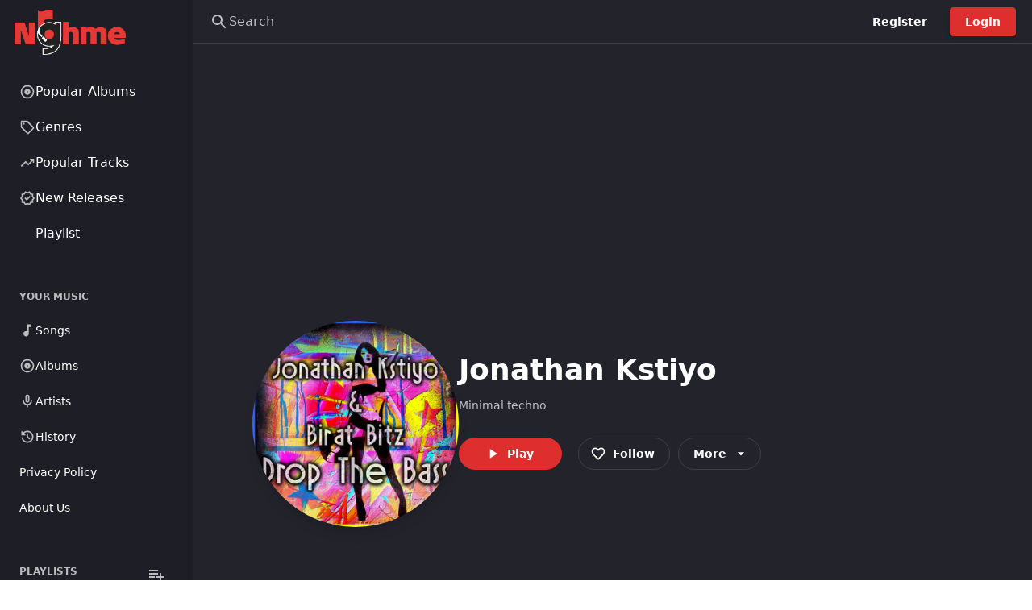

--- FILE ---
content_type: text/html; charset=UTF-8
request_url: https://nghme.com/artist/1934302/jonathan-kstiyo
body_size: 18657
content:
<!doctype html>
<html lang="en">
<head>
    <base href="/">

            <title>NGHME</title>
    
    <meta name="viewport"
          content="width=device-width, initial-scale=1, maximum-scale=5">
    <link rel="icon" type="image/x-icon" href="favicon/icon-144x144.png">
    <link rel="apple-touch-icon" href="favicon/icon-192x192.png">
    <link rel="manifest" href="manifest.json">
    <meta name="theme-color"
          content="rgb(30 30 38)">

                        <style>/*.ar body{*/
/*    direction:rtl;*/
/*}*/

/*.ar .fullscreen-overlay{*/
/*    left:0;*/
/*    right:auto;*/
/*}*/

/*.ar main-playback-buttons .pause-track, main-playback-buttons .play-track, main-playback-buttons .next-track, main-playback-buttons .previous-track{*/
/*         transform: scale(-1, 1);*/

/*}*/

/*.ar volume-controls .volume-button{*/
/*        margin-left: auto;*/
/*    margin-right: 20px;*/
/*}*/
 
/*.ar .fullscreen-overlay .carousel .next .mat-icon, .fullscreen-overlay .carousel .previous .mat-icon{*/
/*          transform: scale(-1, 1);*/

 
/*}*/

#root > div.dashboard-grid.test-overflow.relative.isolate.h-full > main{
    height: 100vh;
}

#root > div.dashboard-grid.test-overflow.relative.isolate.h-full > div.h-96.px-16.flex.items-center.justify-between.border-t.bg.dashboard-grid-footer.z-30
{

position: fixed;
    left: 0;
    bottom: 0;
    width: 100%;
}</style>
            
                        <script>
    var htmlTag =document.querySelector("html");
if(htmlTag){
    var ar = htmlTag.getAttribute("lang");
    if(ar==="ar"){
        htmlTag.classList.add("ar")
    }
}
    
</script>
            
            <!-- Google tag (gtag.js) -->
        <script async
                src="https://www.googletagmanager.com/gtag/js?id=UA-174685309-1" />
        <script>
            window.dataLayer = window.dataLayer || [];

            function gtag() {
                dataLayer.push(arguments);
            }

            gtag('js', new Date());
            gtag('config', 'UA-174685309-1');
        </script>
    
    </head>

<body>

<div
    id="root"
    style="--be-foreground-base:255 255 255;--be-primary-light:235 79 79;--be-primary:222 46 46;--be-primary-dark:27 27 27;--be-on-primary:255 255 255;--be-background:35 35 44;--be-background-alt:30 30 38;--be-background-chip:53 53 67;--be-paper:35 35 44;--be-disabled-bg-opacity:12%;--be-disabled-fg-opacity:30%;--be-hover-opacity:8%;--be-focus-opacity:12%;--be-selected-opacity:16%;--be-text-main-opacity:100%;--be-text-muted-opacity:70%;--be-divider-opacity:12%"
    class="dark"
>
</div>

<script>
    window.bootstrapData = "[base64]/[base64]/[base64]/[base64]";
</script>

<link rel="preload" as="style" href="https://nghme.com/build/assets/main-4165670f.css" /><link rel="modulepreload" href="https://nghme.com/build/assets/main-215789a1.js" /><link rel="stylesheet" href="https://nghme.com/build/assets/main-4165670f.css" /><script type="module" src="https://nghme.com/build/assets/main-215789a1.js"></script>
<noscript>You need to have javascript enabled in order to use
    <strong>NGHME</strong>.
</noscript>

<script defer src="https://static.cloudflareinsights.com/beacon.min.js/vcd15cbe7772f49c399c6a5babf22c1241717689176015" integrity="sha512-ZpsOmlRQV6y907TI0dKBHq9Md29nnaEIPlkf84rnaERnq6zvWvPUqr2ft8M1aS28oN72PdrCzSjY4U6VaAw1EQ==" data-cf-beacon='{"version":"2024.11.0","token":"e733a67d003047afa19a1eca6effa6a6","r":1,"server_timing":{"name":{"cfCacheStatus":true,"cfEdge":true,"cfExtPri":true,"cfL4":true,"cfOrigin":true,"cfSpeedBrain":true},"location_startswith":null}}' crossorigin="anonymous"></script>
</body>
</html>


--- FILE ---
content_type: text/html; charset=utf-8
request_url: https://www.google.com/recaptcha/api2/aframe
body_size: 265
content:
<!DOCTYPE HTML><html><head><meta http-equiv="content-type" content="text/html; charset=UTF-8"></head><body><script nonce="cim1nhRkCzL-gv6IILTNmA">/** Anti-fraud and anti-abuse applications only. See google.com/recaptcha */ try{var clients={'sodar':'https://pagead2.googlesyndication.com/pagead/sodar?'};window.addEventListener("message",function(a){try{if(a.source===window.parent){var b=JSON.parse(a.data);var c=clients[b['id']];if(c){var d=document.createElement('img');d.src=c+b['params']+'&rc='+(localStorage.getItem("rc::a")?sessionStorage.getItem("rc::b"):"");window.document.body.appendChild(d);sessionStorage.setItem("rc::e",parseInt(sessionStorage.getItem("rc::e")||0)+1);localStorage.setItem("rc::h",'1770071185018');}}}catch(b){}});window.parent.postMessage("_grecaptcha_ready", "*");}catch(b){}</script></body></html>

--- FILE ---
content_type: text/javascript
request_url: https://nghme.com/build/assets/main-215789a1.js
body_size: 238235
content:
var S4=Object.defineProperty;var E4=(e,t,n)=>t in e?S4(e,t,{enumerable:!0,configurable:!0,writable:!0,value:n}):e[t]=n;var pe=(e,t,n)=>(E4(e,typeof t!="symbol"?t+"":t,n),n);function j4(e,t){for(var n=0;n<t.length;n++){const r=t[n];if(typeof r!="string"&&!Array.isArray(r)){for(const s in r)if(s!=="default"&&!(s in e)){const i=Object.getOwnPropertyDescriptor(r,s);i&&Object.defineProperty(e,s,i.get?i:{enumerable:!0,get:()=>r[s]})}}}return Object.freeze(Object.defineProperty(e,Symbol.toStringTag,{value:"Module"}))}const C4="modulepreload",k4=function(e,t){return new URL(e,t).href},h0={},yo=function(t,n,r){if(!n||n.length===0)return t();const s=document.getElementsByTagName("link");return Promise.all(n.map(i=>{if(i=k4(i,r),i in h0)return;h0[i]=!0;const o=i.endsWith(".css"),a=o?'[rel="stylesheet"]':"";if(!!r)for(let f=s.length-1;f>=0;f--){const d=s[f];if(d.href===i&&(!o||d.rel==="stylesheet"))return}else if(document.querySelector(`link[href="${i}"]${a}`))return;const c=document.createElement("link");if(c.rel=o?"stylesheet":C4,o||(c.as="script",c.crossOrigin=""),c.href=i,document.head.appendChild(c),o)return new Promise((f,d)=>{c.addEventListener("load",f),c.addEventListener("error",()=>d(new Error(`Unable to preload CSS for ${i}`)))})})).then(()=>t())};var Uu=typeof globalThis<"u"?globalThis:typeof window<"u"?window:typeof global<"u"?global:typeof self<"u"?self:{};function ll(e){return e&&e.__esModule&&Object.prototype.hasOwnProperty.call(e,"default")?e.default:e}function nq(e){if(e.__esModule)return e;var t=e.default;if(typeof t=="function"){var n=function r(){if(this instanceof r){var s=[null];s.push.apply(s,arguments);var i=Function.bind.apply(t,s);return new i}return t.apply(this,arguments)};n.prototype=t.prototype}else n={};return Object.defineProperty(n,"__esModule",{value:!0}),Object.keys(e).forEach(function(r){var s=Object.getOwnPropertyDescriptor(e,r);Object.defineProperty(n,r,s.get?s:{enumerable:!0,get:function(){return e[r]}})}),n}var u={},P4={get exports(){return u},set exports(e){u=e}},Yc={},y={},T4={get exports(){return y},set exports(e){y=e}},oe={};/**
 * @license React
 * react.production.min.js
 *
 * Copyright (c) Facebook, Inc. and its affiliates.
 *
 * This source code is licensed under the MIT license found in the
 * LICENSE file in the root directory of this source tree.
 */var ul=Symbol.for("react.element"),R4=Symbol.for("react.portal"),O4=Symbol.for("react.fragment"),N4=Symbol.for("react.strict_mode"),A4=Symbol.for("react.profiler"),$4=Symbol.for("react.provider"),I4=Symbol.for("react.context"),L4=Symbol.for("react.forward_ref"),D4=Symbol.for("react.suspense"),M4=Symbol.for("react.memo"),F4=Symbol.for("react.lazy"),p0=Symbol.iterator;function U4(e){return e===null||typeof e!="object"?null:(e=p0&&e[p0]||e["@@iterator"],typeof e=="function"?e:null)}var Gw={isMounted:function(){return!1},enqueueForceUpdate:function(){},enqueueReplaceState:function(){},enqueueSetState:function(){}},Yw=Object.assign,Xw={};function vo(e,t,n){this.props=e,this.context=t,this.refs=Xw,this.updater=n||Gw}vo.prototype.isReactComponent={};vo.prototype.setState=function(e,t){if(typeof e!="object"&&typeof e!="function"&&e!=null)throw Error("setState(...): takes an object of state variables to update or a function which returns an object of state variables.");this.updater.enqueueSetState(this,e,t,"setState")};vo.prototype.forceUpdate=function(e){this.updater.enqueueForceUpdate(this,e,"forceUpdate")};function Jw(){}Jw.prototype=vo.prototype;function dg(e,t,n){this.props=e,this.context=t,this.refs=Xw,this.updater=n||Gw}var hg=dg.prototype=new Jw;hg.constructor=dg;Yw(hg,vo.prototype);hg.isPureReactComponent=!0;var m0=Array.isArray,Zw=Object.prototype.hasOwnProperty,pg={current:null},e_={key:!0,ref:!0,__self:!0,__source:!0};function t_(e,t,n){var r,s={},i=null,o=null;if(t!=null)for(r in t.ref!==void 0&&(o=t.ref),t.key!==void 0&&(i=""+t.key),t)Zw.call(t,r)&&!e_.hasOwnProperty(r)&&(s[r]=t[r]);var a=arguments.length-2;if(a===1)s.children=n;else if(1<a){for(var l=Array(a),c=0;c<a;c++)l[c]=arguments[c+2];s.children=l}if(e&&e.defaultProps)for(r in a=e.defaultProps,a)s[r]===void 0&&(s[r]=a[r]);return{$$typeof:ul,type:e,key:i,ref:o,props:s,_owner:pg.current}}function z4(e,t){return{$$typeof:ul,type:e.type,key:t,ref:e.ref,props:e.props,_owner:e._owner}}function mg(e){return typeof e=="object"&&e!==null&&e.$$typeof===ul}function V4(e){var t={"=":"=0",":":"=2"};return"$"+e.replace(/[=:]/g,function(n){return t[n]})}var g0=/\/+/g;function cd(e,t){return typeof e=="object"&&e!==null&&e.key!=null?V4(""+e.key):t.toString(36)}function gu(e,t,n,r,s){var i=typeof e;(i==="undefined"||i==="boolean")&&(e=null);var o=!1;if(e===null)o=!0;else switch(i){case"string":case"number":o=!0;break;case"object":switch(e.$$typeof){case ul:case R4:o=!0}}if(o)return o=e,s=s(o),e=r===""?"."+cd(o,0):r,m0(s)?(n="",e!=null&&(n=e.replace(g0,"$&/")+"/"),gu(s,t,n,"",function(c){return c})):s!=null&&(mg(s)&&(s=z4(s,n+(!s.key||o&&o.key===s.key?"":(""+s.key).replace(g0,"$&/")+"/")+e)),t.push(s)),1;if(o=0,r=r===""?".":r+":",m0(e))for(var a=0;a<e.length;a++){i=e[a];var l=r+cd(i,a);o+=gu(i,t,n,l,s)}else if(l=U4(e),typeof l=="function")for(e=l.call(e),a=0;!(i=e.next()).done;)i=i.value,l=r+cd(i,a++),o+=gu(i,t,n,l,s);else if(i==="object")throw t=String(e),Error("Objects are not valid as a React child (found: "+(t==="[object Object]"?"object with keys {"+Object.keys(e).join(", ")+"}":t)+"). If you meant to render a collection of children, use an array instead.");return o}function Il(e,t,n){if(e==null)return e;var r=[],s=0;return gu(e,r,"","",function(i){return t.call(n,i,s++)}),r}function B4(e){if(e._status===-1){var t=e._result;t=t(),t.then(function(n){(e._status===0||e._status===-1)&&(e._status=1,e._result=n)},function(n){(e._status===0||e._status===-1)&&(e._status=2,e._result=n)}),e._status===-1&&(e._status=0,e._result=t)}if(e._status===1)return e._result.default;throw e._result}var bt={current:null},yu={transition:null},H4={ReactCurrentDispatcher:bt,ReactCurrentBatchConfig:yu,ReactCurrentOwner:pg};oe.Children={map:Il,forEach:function(e,t,n){Il(e,function(){t.apply(this,arguments)},n)},count:function(e){var t=0;return Il(e,function(){t++}),t},toArray:function(e){return Il(e,function(t){return t})||[]},only:function(e){if(!mg(e))throw Error("React.Children.only expected to receive a single React element child.");return e}};oe.Component=vo;oe.Fragment=O4;oe.Profiler=A4;oe.PureComponent=dg;oe.StrictMode=N4;oe.Suspense=D4;oe.__SECRET_INTERNALS_DO_NOT_USE_OR_YOU_WILL_BE_FIRED=H4;oe.cloneElement=function(e,t,n){if(e==null)throw Error("React.cloneElement(...): The argument must be a React element, but you passed "+e+".");var r=Yw({},e.props),s=e.key,i=e.ref,o=e._owner;if(t!=null){if(t.ref!==void 0&&(i=t.ref,o=pg.current),t.key!==void 0&&(s=""+t.key),e.type&&e.type.defaultProps)var a=e.type.defaultProps;for(l in t)Zw.call(t,l)&&!e_.hasOwnProperty(l)&&(r[l]=t[l]===void 0&&a!==void 0?a[l]:t[l])}var l=arguments.length-2;if(l===1)r.children=n;else if(1<l){a=Array(l);for(var c=0;c<l;c++)a[c]=arguments[c+2];r.children=a}return{$$typeof:ul,type:e.type,key:s,ref:i,props:r,_owner:o}};oe.createContext=function(e){return e={$$typeof:I4,_currentValue:e,_currentValue2:e,_threadCount:0,Provider:null,Consumer:null,_defaultValue:null,_globalName:null},e.Provider={$$typeof:$4,_context:e},e.Consumer=e};oe.createElement=t_;oe.createFactory=function(e){var t=t_.bind(null,e);return t.type=e,t};oe.createRef=function(){return{current:null}};oe.forwardRef=function(e){return{$$typeof:L4,render:e}};oe.isValidElement=mg;oe.lazy=function(e){return{$$typeof:F4,_payload:{_status:-1,_result:e},_init:B4}};oe.memo=function(e,t){return{$$typeof:M4,type:e,compare:t===void 0?null:t}};oe.startTransition=function(e){var t=yu.transition;yu.transition={};try{e()}finally{yu.transition=t}};oe.unstable_act=function(){throw Error("act(...) is not supported in production builds of React.")};oe.useCallback=function(e,t){return bt.current.useCallback(e,t)};oe.useContext=function(e){return bt.current.useContext(e)};oe.useDebugValue=function(){};oe.useDeferredValue=function(e){return bt.current.useDeferredValue(e)};oe.useEffect=function(e,t){return bt.current.useEffect(e,t)};oe.useId=function(){return bt.current.useId()};oe.useImperativeHandle=function(e,t,n){return bt.current.useImperativeHandle(e,t,n)};oe.useInsertionEffect=function(e,t){return bt.current.useInsertionEffect(e,t)};oe.useLayoutEffect=function(e,t){return bt.current.useLayoutEffect(e,t)};oe.useMemo=function(e,t){return bt.current.useMemo(e,t)};oe.useReducer=function(e,t,n){return bt.current.useReducer(e,t,n)};oe.useRef=function(e){return bt.current.useRef(e)};oe.useState=function(e){return bt.current.useState(e)};oe.useSyncExternalStore=function(e,t,n){return bt.current.useSyncExternalStore(e,t,n)};oe.useTransition=function(){return bt.current.useTransition()};oe.version="18.2.0";(function(e){e.exports=oe})(T4);const V=ll(y),Yh=j4({__proto__:null,default:V},[y]);/**
 * @license React
 * react-jsx-runtime.production.min.js
 *
 * Copyright (c) Facebook, Inc. and its affiliates.
 *
 * This source code is licensed under the MIT license found in the
 * LICENSE file in the root directory of this source tree.
 */var q4=y,W4=Symbol.for("react.element"),K4=Symbol.for("react.fragment"),Q4=Object.prototype.hasOwnProperty,G4=q4.__SECRET_INTERNALS_DO_NOT_USE_OR_YOU_WILL_BE_FIRED.ReactCurrentOwner,Y4={key:!0,ref:!0,__self:!0,__source:!0};function n_(e,t,n){var r,s={},i=null,o=null;n!==void 0&&(i=""+n),t.key!==void 0&&(i=""+t.key),t.ref!==void 0&&(o=t.ref);for(r in t)Q4.call(t,r)&&!Y4.hasOwnProperty(r)&&(s[r]=t[r]);if(e&&e.defaultProps)for(r in t=e.defaultProps,t)s[r]===void 0&&(s[r]=t[r]);return{$$typeof:W4,type:e,key:i,ref:o,props:s,_owner:G4.current}}Yc.Fragment=K4;Yc.jsx=n_;Yc.jsxs=n_;(function(e){e.exports=Yc})(P4);/**
 * @remix-run/router v1.4.0
 *
 * Copyright (c) Remix Software Inc.
 *
 * This source code is licensed under the MIT license found in the
 * LICENSE.md file in the root directory of this source tree.
 *
 * @license MIT
 */function Ea(){return Ea=Object.assign?Object.assign.bind():function(e){for(var t=1;t<arguments.length;t++){var n=arguments[t];for(var r in n)Object.prototype.hasOwnProperty.call(n,r)&&(e[r]=n[r])}return e},Ea.apply(this,arguments)}var Or;(function(e){e.Pop="POP",e.Push="PUSH",e.Replace="REPLACE"})(Or||(Or={}));const y0="popstate";function X4(e){e===void 0&&(e={});function t(r,s){let{pathname:i,search:o,hash:a}=r.location;return Xh("",{pathname:i,search:o,hash:a},s.state&&s.state.usr||null,s.state&&s.state.key||"default")}function n(r,s){return typeof s=="string"?s:Bi(s)}return Z4(t,n,null,e)}function Be(e,t){if(e===!1||e===null||typeof e>"u")throw new Error(t)}function gg(e,t){if(!e){typeof console<"u"&&console.warn(t);try{throw new Error(t)}catch{}}}function J4(){return Math.random().toString(36).substr(2,8)}function v0(e,t){return{usr:e.state,key:e.key,idx:t}}function Xh(e,t,n,r){return n===void 0&&(n=null),Ea({pathname:typeof e=="string"?e:e.pathname,search:"",hash:""},typeof t=="string"?xo(t):t,{state:n,key:t&&t.key||r||J4()})}function Bi(e){let{pathname:t="/",search:n="",hash:r=""}=e;return n&&n!=="?"&&(t+=n.charAt(0)==="?"?n:"?"+n),r&&r!=="#"&&(t+=r.charAt(0)==="#"?r:"#"+r),t}function xo(e){let t={};if(e){let n=e.indexOf("#");n>=0&&(t.hash=e.substr(n),e=e.substr(0,n));let r=e.indexOf("?");r>=0&&(t.search=e.substr(r),e=e.substr(0,r)),e&&(t.pathname=e)}return t}function Z4(e,t,n,r){r===void 0&&(r={});let{window:s=document.defaultView,v5Compat:i=!1}=r,o=s.history,a=Or.Pop,l=null,c=f();c==null&&(c=0,o.replaceState(Ea({},o.state,{idx:c}),""));function f(){return(o.state||{idx:null}).idx}function d(){a=Or.Pop;let b=f(),v=b==null?null:b-c;c=b,l&&l({action:a,location:w.location,delta:v})}function h(b,v){a=Or.Push;let p=Xh(w.location,b,v);n&&n(p,b),c=f()+1;let g=v0(p,c),S=w.createHref(p);try{o.pushState(g,"",S)}catch{s.location.assign(S)}i&&l&&l({action:a,location:w.location,delta:1})}function m(b,v){a=Or.Replace;let p=Xh(w.location,b,v);n&&n(p,b),c=f();let g=v0(p,c),S=w.createHref(p);o.replaceState(g,"",S),i&&l&&l({action:a,location:w.location,delta:0})}function x(b){let v=s.location.origin!=="null"?s.location.origin:s.location.href,p=typeof b=="string"?b:Bi(b);return Be(v,"No window.location.(origin|href) available to create URL for href: "+p),new URL(p,v)}let w={get action(){return a},get location(){return e(s,o)},listen(b){if(l)throw new Error("A history only accepts one active listener");return s.addEventListener(y0,d),l=b,()=>{s.removeEventListener(y0,d),l=null}},createHref(b){return t(s,b)},createURL:x,encodeLocation(b){let v=x(b);return{pathname:v.pathname,search:v.search,hash:v.hash}},push:h,replace:m,go(b){return o.go(b)}};return w}var x0;(function(e){e.data="data",e.deferred="deferred",e.redirect="redirect",e.error="error"})(x0||(x0={}));function eP(e,t,n){n===void 0&&(n="/");let r=typeof t=="string"?xo(t):t,s=yg(r.pathname||"/",n);if(s==null)return null;let i=r_(e);tP(i);let o=null;for(let a=0;o==null&&a<i.length;++a)o=cP(i[a],hP(s));return o}function r_(e,t,n,r){t===void 0&&(t=[]),n===void 0&&(n=[]),r===void 0&&(r="");let s=(i,o,a)=>{let l={relativePath:a===void 0?i.path||"":a,caseSensitive:i.caseSensitive===!0,childrenIndex:o,route:i};l.relativePath.startsWith("/")&&(Be(l.relativePath.startsWith(r),'Absolute route path "'+l.relativePath+'" nested under path '+('"'+r+'" is not valid. An absolute child route path ')+"must start with the combined path of all its parent routes."),l.relativePath=l.relativePath.slice(r.length));let c=Ir([r,l.relativePath]),f=n.concat(l);i.children&&i.children.length>0&&(Be(i.index!==!0,"Index routes must not have child routes. Please remove "+('all child routes from route path "'+c+'".')),r_(i.children,t,f,c)),!(i.path==null&&!i.index)&&t.push({path:c,score:lP(c,i.index),routesMeta:f})};return e.forEach((i,o)=>{var a;if(i.path===""||!((a=i.path)!=null&&a.includes("?")))s(i,o);else for(let l of s_(i.path))s(i,o,l)}),t}function s_(e){let t=e.split("/");if(t.length===0)return[];let[n,...r]=t,s=n.endsWith("?"),i=n.replace(/\?$/,"");if(r.length===0)return s?[i,""]:[i];let o=s_(r.join("/")),a=[];return a.push(...o.map(l=>l===""?i:[i,l].join("/"))),s&&a.push(...o),a.map(l=>e.startsWith("/")&&l===""?"/":l)}function tP(e){e.sort((t,n)=>t.score!==n.score?n.score-t.score:uP(t.routesMeta.map(r=>r.childrenIndex),n.routesMeta.map(r=>r.childrenIndex)))}const nP=/^:\w+$/,rP=3,sP=2,iP=1,oP=10,aP=-2,b0=e=>e==="*";function lP(e,t){let n=e.split("/"),r=n.length;return n.some(b0)&&(r+=aP),t&&(r+=sP),n.filter(s=>!b0(s)).reduce((s,i)=>s+(nP.test(i)?rP:i===""?iP:oP),r)}function uP(e,t){return e.length===t.length&&e.slice(0,-1).every((r,s)=>r===t[s])?e[e.length-1]-t[t.length-1]:0}function cP(e,t){let{routesMeta:n}=e,r={},s="/",i=[];for(let o=0;o<n.length;++o){let a=n[o],l=o===n.length-1,c=s==="/"?t:t.slice(s.length)||"/",f=fP({path:a.relativePath,caseSensitive:a.caseSensitive,end:l},c);if(!f)return null;Object.assign(r,f.params);let d=a.route;i.push({params:r,pathname:Ir([s,f.pathname]),pathnameBase:gP(Ir([s,f.pathnameBase])),route:d}),f.pathnameBase!=="/"&&(s=Ir([s,f.pathnameBase]))}return i}function fP(e,t){typeof e=="string"&&(e={path:e,caseSensitive:!1,end:!0});let[n,r]=dP(e.path,e.caseSensitive,e.end),s=t.match(n);if(!s)return null;let i=s[0],o=i.replace(/(.)\/+$/,"$1"),a=s.slice(1);return{params:r.reduce((c,f,d)=>{if(f==="*"){let h=a[d]||"";o=i.slice(0,i.length-h.length).replace(/(.)\/+$/,"$1")}return c[f]=pP(a[d]||"",f),c},{}),pathname:i,pathnameBase:o,pattern:e}}function dP(e,t,n){t===void 0&&(t=!1),n===void 0&&(n=!0),gg(e==="*"||!e.endsWith("*")||e.endsWith("/*"),'Route path "'+e+'" will be treated as if it were '+('"'+e.replace(/\*$/,"/*")+'" because the `*` character must ')+"always follow a `/` in the pattern. To get rid of this warning, "+('please change the route path to "'+e.replace(/\*$/,"/*")+'".'));let r=[],s="^"+e.replace(/\/*\*?$/,"").replace(/^\/*/,"/").replace(/[\\.*+^$?{}|()[\]]/g,"\\$&").replace(/\/:(\w+)/g,(o,a)=>(r.push(a),"/([^\\/]+)"));return e.endsWith("*")?(r.push("*"),s+=e==="*"||e==="/*"?"(.*)$":"(?:\\/(.+)|\\/*)$"):n?s+="\\/*$":e!==""&&e!=="/"&&(s+="(?:(?=\\/|$))"),[new RegExp(s,t?void 0:"i"),r]}function hP(e){try{return decodeURI(e)}catch(t){return gg(!1,'The URL path "'+e+'" could not be decoded because it is is a malformed URL segment. This is probably due to a bad percent '+("encoding ("+t+").")),e}}function pP(e,t){try{return decodeURIComponent(e)}catch(n){return gg(!1,'The value for the URL param "'+t+'" will not be decoded because'+(' the string "'+e+'" is a malformed URL segment. This is probably')+(" due to a bad percent encoding ("+n+").")),e}}function yg(e,t){if(t==="/")return e;if(!e.toLowerCase().startsWith(t.toLowerCase()))return null;let n=t.endsWith("/")?t.length-1:t.length,r=e.charAt(n);return r&&r!=="/"?null:e.slice(n)||"/"}function i_(e,t){t===void 0&&(t="/");let{pathname:n,search:r="",hash:s=""}=typeof e=="string"?xo(e):e;return{pathname:n?n.startsWith("/")?n:mP(n,t):t,search:yP(r),hash:vP(s)}}function mP(e,t){let n=t.replace(/\/+$/,"").split("/");return e.split("/").forEach(s=>{s===".."?n.length>1&&n.pop():s!=="."&&n.push(s)}),n.length>1?n.join("/"):"/"}function fd(e,t,n,r){return"Cannot include a '"+e+"' character in a manually specified "+("`to."+t+"` field ["+JSON.stringify(r)+"].  Please separate it out to the ")+("`to."+n+"` field. Alternatively you may provide the full path as ")+'a string in <Link to="..."> and the router will parse it for you.'}function o_(e){return e.filter((t,n)=>n===0||t.route.path&&t.route.path.length>0)}function a_(e,t,n,r){r===void 0&&(r=!1);let s;typeof e=="string"?s=xo(e):(s=Ea({},e),Be(!s.pathname||!s.pathname.includes("?"),fd("?","pathname","search",s)),Be(!s.pathname||!s.pathname.includes("#"),fd("#","pathname","hash",s)),Be(!s.search||!s.search.includes("#"),fd("#","search","hash",s)));let i=e===""||s.pathname==="",o=i?"/":s.pathname,a;if(r||o==null)a=n;else{let d=t.length-1;if(o.startsWith("..")){let h=o.split("/");for(;h[0]==="..";)h.shift(),d-=1;s.pathname=h.join("/")}a=d>=0?t[d]:"/"}let l=i_(s,a),c=o&&o!=="/"&&o.endsWith("/"),f=(i||o===".")&&n.endsWith("/");return!l.pathname.endsWith("/")&&(c||f)&&(l.pathname+="/"),l}const Ir=e=>e.join("/").replace(/\/\/+/g,"/"),gP=e=>e.replace(/\/+$/,"").replace(/^\/*/,"/"),yP=e=>!e||e==="?"?"":e.startsWith("?")?e:"?"+e,vP=e=>!e||e==="#"?"":e.startsWith("#")?e:"#"+e;function xP(e){return e!=null&&typeof e.status=="number"&&typeof e.statusText=="string"&&typeof e.internal=="boolean"&&"data"in e}/**
 * React Router v6.9.0
 *
 * Copyright (c) Remix Software Inc.
 *
 * This source code is licensed under the MIT license found in the
 * LICENSE.md file in the root directory of this source tree.
 *
 * @license MIT
 */function bP(e,t){return e===t&&(e!==0||1/e===1/t)||e!==e&&t!==t}const wP=typeof Object.is=="function"?Object.is:bP,{useState:_P,useEffect:SP,useLayoutEffect:EP,useDebugValue:jP}=Yh;function CP(e,t,n){const r=t(),[{inst:s},i]=_P({inst:{value:r,getSnapshot:t}});return EP(()=>{s.value=r,s.getSnapshot=t,dd(s)&&i({inst:s})},[e,r,t]),SP(()=>(dd(s)&&i({inst:s}),e(()=>{dd(s)&&i({inst:s})})),[e]),jP(r),r}function dd(e){const t=e.getSnapshot,n=e.value;try{const r=t();return!wP(n,r)}catch{return!0}}function kP(e,t,n){return t()}const PP=typeof window<"u"&&typeof window.document<"u"&&typeof window.document.createElement<"u",TP=!PP,RP=TP?kP:CP;"useSyncExternalStore"in Yh&&(e=>e.useSyncExternalStore)(Yh);const l_=y.createContext(null),Xc=y.createContext(null),bo=y.createContext(null),Jc=y.createContext(null),rs=y.createContext({outlet:null,matches:[]}),u_=y.createContext(null);function Jh(){return Jh=Object.assign?Object.assign.bind():function(e){for(var t=1;t<arguments.length;t++){var n=arguments[t];for(var r in n)Object.prototype.hasOwnProperty.call(n,r)&&(e[r]=n[r])}return e},Jh.apply(this,arguments)}function OP(e,t){let{relative:n}=t===void 0?{}:t;wo()||Be(!1);let{basename:r,navigator:s}=y.useContext(bo),{hash:i,pathname:o,search:a}=vg(e,{relative:n}),l=o;return r!=="/"&&(l=o==="/"?r:Ir([r,o])),s.createHref({pathname:l,search:a,hash:i})}function wo(){return y.useContext(Jc)!=null}function Bn(){return wo()||Be(!1),y.useContext(Jc).location}function cl(){wo()||Be(!1);let{basename:e,navigator:t}=y.useContext(bo),{matches:n}=y.useContext(rs),{pathname:r}=Bn(),s=JSON.stringify(o_(n).map(a=>a.pathnameBase)),i=y.useRef(!1);return y.useEffect(()=>{i.current=!0}),y.useCallback(function(a,l){if(l===void 0&&(l={}),!i.current)return;if(typeof a=="number"){t.go(a);return}let c=a_(a,JSON.parse(s),r,l.relative==="path");e!=="/"&&(c.pathname=c.pathname==="/"?e:Ir([e,c.pathname])),(l.replace?t.replace:t.push)(c,l.state,l)},[e,t,s,r])}const c_=y.createContext(null);function rq(){return y.useContext(c_)}function NP(e){let t=y.useContext(rs).outlet;return t&&y.createElement(c_.Provider,{value:e},t)}function f_(){let{matches:e}=y.useContext(rs),t=e[e.length-1];return t?t.params:{}}function vg(e,t){let{relative:n}=t===void 0?{}:t,{matches:r}=y.useContext(rs),{pathname:s}=Bn(),i=JSON.stringify(o_(r).map(o=>o.pathnameBase));return y.useMemo(()=>a_(e,JSON.parse(i),s,n==="path"),[e,i,s,n])}function AP(e,t){wo()||Be(!1);let{navigator:n}=y.useContext(bo),r=y.useContext(Xc),{matches:s}=y.useContext(rs),i=s[s.length-1],o=i?i.params:{};i&&i.pathname;let a=i?i.pathnameBase:"/";i&&i.route;let l=Bn(),c;if(t){var f;let w=typeof t=="string"?xo(t):t;a==="/"||(f=w.pathname)!=null&&f.startsWith(a)||Be(!1),c=w}else c=l;let d=c.pathname||"/",h=a==="/"?d:d.slice(a.length)||"/",m=eP(e,{pathname:h}),x=DP(m&&m.map(w=>Object.assign({},w,{params:Object.assign({},o,w.params),pathname:Ir([a,n.encodeLocation?n.encodeLocation(w.pathname).pathname:w.pathname]),pathnameBase:w.pathnameBase==="/"?a:Ir([a,n.encodeLocation?n.encodeLocation(w.pathnameBase).pathname:w.pathnameBase])})),s,r||void 0);return t&&x?y.createElement(Jc.Provider,{value:{location:Jh({pathname:"/",search:"",hash:"",state:null,key:"default"},c),navigationType:Or.Pop}},x):x}function $P(){let e=zP(),t=xP(e)?e.status+" "+e.statusText:e instanceof Error?e.message:JSON.stringify(e),n=e instanceof Error?e.stack:null,s={padding:"0.5rem",backgroundColor:"rgba(200,200,200, 0.5)"},i=null;return y.createElement(y.Fragment,null,y.createElement("h2",null,"Unexpected Application Error!"),y.createElement("h3",{style:{fontStyle:"italic"}},t),n?y.createElement("pre",{style:s},n):null,i)}class IP extends y.Component{constructor(t){super(t),this.state={location:t.location,error:t.error}}static getDerivedStateFromError(t){return{error:t}}static getDerivedStateFromProps(t,n){return n.location!==t.location?{error:t.error,location:t.location}:{error:t.error||n.error,location:n.location}}componentDidCatch(t,n){console.error("React Router caught the following error during render",t,n)}render(){return this.state.error?y.createElement(rs.Provider,{value:this.props.routeContext},y.createElement(u_.Provider,{value:this.state.error,children:this.props.component})):this.props.children}}function LP(e){let{routeContext:t,match:n,children:r}=e,s=y.useContext(l_);return s&&s.static&&s.staticContext&&(n.route.errorElement||n.route.ErrorBoundary)&&(s.staticContext._deepestRenderedBoundaryId=n.route.id),y.createElement(rs.Provider,{value:t},r)}function DP(e,t,n){if(t===void 0&&(t=[]),e==null)if(n!=null&&n.errors)e=n.matches;else return null;let r=e,s=n==null?void 0:n.errors;if(s!=null){let i=r.findIndex(o=>o.route.id&&(s==null?void 0:s[o.route.id]));i>=0||Be(!1),r=r.slice(0,Math.min(r.length,i+1))}return r.reduceRight((i,o,a)=>{let l=o.route.id?s==null?void 0:s[o.route.id]:null,c=null;n&&(o.route.ErrorBoundary?c=y.createElement(o.route.ErrorBoundary,null):o.route.errorElement?c=o.route.errorElement:c=y.createElement($P,null));let f=t.concat(r.slice(0,a+1)),d=()=>{let h=i;return l?h=c:o.route.Component?h=y.createElement(o.route.Component,null):o.route.element&&(h=o.route.element),y.createElement(LP,{match:o,routeContext:{outlet:i,matches:f},children:h})};return n&&(o.route.ErrorBoundary||o.route.errorElement||a===0)?y.createElement(IP,{location:n.location,component:c,error:l,children:d(),routeContext:{outlet:null,matches:f}}):d()},null)}var w0;(function(e){e.UseBlocker="useBlocker",e.UseRevalidator="useRevalidator"})(w0||(w0={}));var zu;(function(e){e.UseBlocker="useBlocker",e.UseLoaderData="useLoaderData",e.UseActionData="useActionData",e.UseRouteError="useRouteError",e.UseNavigation="useNavigation",e.UseRouteLoaderData="useRouteLoaderData",e.UseMatches="useMatches",e.UseRevalidator="useRevalidator"})(zu||(zu={}));function MP(e){let t=y.useContext(Xc);return t||Be(!1),t}function FP(e){let t=y.useContext(rs);return t||Be(!1),t}function UP(e){let t=FP(),n=t.matches[t.matches.length-1];return n.route.id||Be(!1),n.route.id}function zP(){var e;let t=y.useContext(u_),n=MP(zu.UseRouteError),r=UP(zu.UseRouteError);return t||((e=n.errors)==null?void 0:e[r])}function Zc(e){let{to:t,replace:n,state:r,relative:s}=e;wo()||Be(!1);let i=y.useContext(Xc),o=cl();return y.useEffect(()=>{i&&i.navigation.state!=="idle"||o(t,{replace:n,state:r,relative:s})}),null}function d_(e){return NP(e.context)}function je(e){Be(!1)}function VP(e){let{basename:t="/",children:n=null,location:r,navigationType:s=Or.Pop,navigator:i,static:o=!1}=e;wo()&&Be(!1);let a=t.replace(/^\/*/,"/"),l=y.useMemo(()=>({basename:a,navigator:i,static:o}),[a,i,o]);typeof r=="string"&&(r=xo(r));let{pathname:c="/",search:f="",hash:d="",state:h=null,key:m="default"}=r,x=y.useMemo(()=>{let w=yg(c,a);return w==null?null:{location:{pathname:w,search:f,hash:d,state:h,key:m},navigationType:s}},[a,c,f,d,h,m,s]);return x==null?null:y.createElement(bo.Provider,{value:l},y.createElement(Jc.Provider,{children:n,value:x}))}function _0(e){let{children:t,location:n}=e,r=y.useContext(l_),s=r&&!t?r.router.routes:Zh(t);return AP(s,n)}var S0;(function(e){e[e.pending=0]="pending",e[e.success=1]="success",e[e.error=2]="error"})(S0||(S0={}));new Promise(()=>{});function Zh(e,t){t===void 0&&(t=[]);let n=[];return y.Children.forEach(e,(r,s)=>{if(!y.isValidElement(r))return;if(r.type===y.Fragment){n.push.apply(n,Zh(r.props.children,t));return}r.type!==je&&Be(!1),!r.props.index||!r.props.children||Be(!1);let i=[...t,s],o={id:r.props.id||i.join("-"),caseSensitive:r.props.caseSensitive,element:r.props.element,Component:r.props.Component,index:r.props.index,path:r.props.path,loader:r.props.loader,action:r.props.action,errorElement:r.props.errorElement,ErrorBoundary:r.props.ErrorBoundary,hasErrorBoundary:r.props.ErrorBoundary!=null||r.props.errorElement!=null,shouldRevalidate:r.props.shouldRevalidate,handle:r.props.handle,lazy:r.props.lazy};r.props.children&&(o.children=Zh(r.props.children,i)),n.push(o)}),n}/**
 * React Router DOM v6.9.0
 *
 * Copyright (c) Remix Software Inc.
 *
 * This source code is licensed under the MIT license found in the
 * LICENSE.md file in the root directory of this source tree.
 *
 * @license MIT
 */function Vu(){return Vu=Object.assign?Object.assign.bind():function(e){for(var t=1;t<arguments.length;t++){var n=arguments[t];for(var r in n)Object.prototype.hasOwnProperty.call(n,r)&&(e[r]=n[r])}return e},Vu.apply(this,arguments)}function h_(e,t){if(e==null)return{};var n={},r=Object.keys(e),s,i;for(i=0;i<r.length;i++)s=r[i],!(t.indexOf(s)>=0)&&(n[s]=e[s]);return n}function BP(e){return!!(e.metaKey||e.altKey||e.ctrlKey||e.shiftKey)}function HP(e,t){return e.button===0&&(!t||t==="_self")&&!BP(e)}function ep(e){return e===void 0&&(e=""),new URLSearchParams(typeof e=="string"||Array.isArray(e)||e instanceof URLSearchParams?e:Object.keys(e).reduce((t,n)=>{let r=e[n];return t.concat(Array.isArray(r)?r.map(s=>[n,s]):[[n,r]])},[]))}function qP(e,t){let n=ep(e);if(t)for(let r of t.keys())n.has(r)||t.getAll(r).forEach(s=>{n.append(r,s)});return n}const WP=["onClick","relative","reloadDocument","replace","state","target","to","preventScrollReset"],KP=["aria-current","caseSensitive","className","end","style","to","children"];function E0(e){let{basename:t,children:n,window:r}=e,s=y.useRef();s.current==null&&(s.current=X4({window:r,v5Compat:!0}));let i=s.current,[o,a]=y.useState({action:i.action,location:i.location});return y.useLayoutEffect(()=>i.listen(a),[i]),y.createElement(VP,{basename:t,children:n,location:o.location,navigationType:o.action,navigator:i})}const QP=typeof window<"u"&&typeof window.document<"u"&&typeof window.document.createElement<"u",GP=/^(?:[a-z][a-z0-9+.-]*:|\/\/)/i,Le=y.forwardRef(function(t,n){let{onClick:r,relative:s,reloadDocument:i,replace:o,state:a,target:l,to:c,preventScrollReset:f}=t,d=h_(t,WP),{basename:h}=y.useContext(bo),m,x=!1;if(typeof c=="string"&&GP.test(c)&&(m=c,QP)){let p=new URL(window.location.href),g=c.startsWith("//")?new URL(p.protocol+c):new URL(c),S=yg(g.pathname,h);g.origin===p.origin&&S!=null?c=S+g.search+g.hash:x=!0}let w=OP(c,{relative:s}),b=XP(c,{replace:o,state:a,target:l,preventScrollReset:f,relative:s});function v(p){r&&r(p),p.defaultPrevented||b(p)}return y.createElement("a",Vu({},d,{href:m||w,onClick:x||i?r:v,ref:n,target:l}))}),YP=y.forwardRef(function(t,n){let{"aria-current":r="page",caseSensitive:s=!1,className:i="",end:o=!1,style:a,to:l,children:c}=t,f=h_(t,KP),d=vg(l,{relative:f.relative}),h=Bn(),m=y.useContext(Xc),{navigator:x}=y.useContext(bo),w=x.encodeLocation?x.encodeLocation(d).pathname:d.pathname,b=h.pathname,v=m&&m.navigation&&m.navigation.location?m.navigation.location.pathname:null;s||(b=b.toLowerCase(),v=v?v.toLowerCase():null,w=w.toLowerCase());let p=b===w||!o&&b.startsWith(w)&&b.charAt(w.length)==="/",g=v!=null&&(v===w||!o&&v.startsWith(w)&&v.charAt(w.length)==="/"),S=p?r:void 0,_;typeof i=="function"?_=i({isActive:p,isPending:g}):_=[i,p?"active":null,g?"pending":null].filter(Boolean).join(" ");let j=typeof a=="function"?a({isActive:p,isPending:g}):a;return y.createElement(Le,Vu({},f,{"aria-current":S,className:_,ref:n,style:j,to:l}),typeof c=="function"?c({isActive:p,isPending:g}):c)});var j0;(function(e){e.UseScrollRestoration="useScrollRestoration",e.UseSubmitImpl="useSubmitImpl",e.UseFetcher="useFetcher"})(j0||(j0={}));var C0;(function(e){e.UseFetchers="useFetchers",e.UseScrollRestoration="useScrollRestoration"})(C0||(C0={}));function XP(e,t){let{target:n,replace:r,state:s,preventScrollReset:i,relative:o}=t===void 0?{}:t,a=cl(),l=Bn(),c=vg(e,{relative:o});return y.useCallback(f=>{if(HP(f,n)){f.preventDefault();let d=r!==void 0?r:Bi(l)===Bi(c);a(e,{replace:d,state:s,preventScrollReset:i,relative:o})}},[l,a,c,r,s,n,e,i,o])}function xg(e){let t=y.useRef(ep(e)),n=y.useRef(!1),r=Bn(),s=y.useMemo(()=>qP(r.search,n.current?null:t.current),[r.search]),i=cl(),o=y.useCallback((a,l)=>{const c=ep(typeof a=="function"?a(s):a);n.current=!0,i("?"+c,l)},[i,s]);return[s,o]}var Xr={},JP={get exports(){return Xr},set exports(e){Xr=e}},Ht={},tp={},ZP={get exports(){return tp},set exports(e){tp=e}},p_={};/**
 * @license React
 * scheduler.production.min.js
 *
 * Copyright (c) Facebook, Inc. and its affiliates.
 *
 * This source code is licensed under the MIT license found in the
 * LICENSE file in the root directory of this source tree.
 */(function(e){function t(L,q){var z=L.length;L.push(q);e:for(;0<z;){var Q=z-1>>>1,se=L[Q];if(0<s(se,q))L[Q]=q,L[z]=se,z=Q;else break e}}function n(L){return L.length===0?null:L[0]}function r(L){if(L.length===0)return null;var q=L[0],z=L.pop();if(z!==q){L[0]=z;e:for(var Q=0,se=L.length,ge=se>>>1;Q<ge;){var ie=2*(Q+1)-1,Qe=L[ie],Fe=ie+1,tt=L[Fe];if(0>s(Qe,z))Fe<se&&0>s(tt,Qe)?(L[Q]=tt,L[Fe]=z,Q=Fe):(L[Q]=Qe,L[ie]=z,Q=ie);else if(Fe<se&&0>s(tt,z))L[Q]=tt,L[Fe]=z,Q=Fe;else break e}}return q}function s(L,q){var z=L.sortIndex-q.sortIndex;return z!==0?z:L.id-q.id}if(typeof performance=="object"&&typeof performance.now=="function"){var i=performance;e.unstable_now=function(){return i.now()}}else{var o=Date,a=o.now();e.unstable_now=function(){return o.now()-a}}var l=[],c=[],f=1,d=null,h=3,m=!1,x=!1,w=!1,b=typeof setTimeout=="function"?setTimeout:null,v=typeof clearTimeout=="function"?clearTimeout:null,p=typeof setImmediate<"u"?setImmediate:null;typeof navigator<"u"&&navigator.scheduling!==void 0&&navigator.scheduling.isInputPending!==void 0&&navigator.scheduling.isInputPending.bind(navigator.scheduling);function g(L){for(var q=n(c);q!==null;){if(q.callback===null)r(c);else if(q.startTime<=L)r(c),q.sortIndex=q.expirationTime,t(l,q);else break;q=n(c)}}function S(L){if(w=!1,g(L),!x)if(n(l)!==null)x=!0,G(_);else{var q=n(c);q!==null&&te(S,q.startTime-L)}}function _(L,q){x=!1,w&&(w=!1,v(k),k=-1),m=!0;var z=h;try{for(g(q),d=n(l);d!==null&&(!(d.expirationTime>q)||L&&!A());){var Q=d.callback;if(typeof Q=="function"){d.callback=null,h=d.priorityLevel;var se=Q(d.expirationTime<=q);q=e.unstable_now(),typeof se=="function"?d.callback=se:d===n(l)&&r(l),g(q)}else r(l);d=n(l)}if(d!==null)var ge=!0;else{var ie=n(c);ie!==null&&te(S,ie.startTime-q),ge=!1}return ge}finally{d=null,h=z,m=!1}}var j=!1,E=null,k=-1,R=5,N=-1;function A(){return!(e.unstable_now()-N<R)}function I(){if(E!==null){var L=e.unstable_now();N=L;var q=!0;try{q=E(!0,L)}finally{q?F():(j=!1,E=null)}}else j=!1}var F;if(typeof p=="function")F=function(){p(I)};else if(typeof MessageChannel<"u"){var B=new MessageChannel,U=B.port2;B.port1.onmessage=I,F=function(){U.postMessage(null)}}else F=function(){b(I,0)};function G(L){E=L,j||(j=!0,F())}function te(L,q){k=b(function(){L(e.unstable_now())},q)}e.unstable_IdlePriority=5,e.unstable_ImmediatePriority=1,e.unstable_LowPriority=4,e.unstable_NormalPriority=3,e.unstable_Profiling=null,e.unstable_UserBlockingPriority=2,e.unstable_cancelCallback=function(L){L.callback=null},e.unstable_continueExecution=function(){x||m||(x=!0,G(_))},e.unstable_forceFrameRate=function(L){0>L||125<L?console.error("forceFrameRate takes a positive int between 0 and 125, forcing frame rates higher than 125 fps is not supported"):R=0<L?Math.floor(1e3/L):5},e.unstable_getCurrentPriorityLevel=function(){return h},e.unstable_getFirstCallbackNode=function(){return n(l)},e.unstable_next=function(L){switch(h){case 1:case 2:case 3:var q=3;break;default:q=h}var z=h;h=q;try{return L()}finally{h=z}},e.unstable_pauseExecution=function(){},e.unstable_requestPaint=function(){},e.unstable_runWithPriority=function(L,q){switch(L){case 1:case 2:case 3:case 4:case 5:break;default:L=3}var z=h;h=L;try{return q()}finally{h=z}},e.unstable_scheduleCallback=function(L,q,z){var Q=e.unstable_now();switch(typeof z=="object"&&z!==null?(z=z.delay,z=typeof z=="number"&&0<z?Q+z:Q):z=Q,L){case 1:var se=-1;break;case 2:se=250;break;case 5:se=1073741823;break;case 4:se=1e4;break;default:se=5e3}return se=z+se,L={id:f++,callback:q,priorityLevel:L,startTime:z,expirationTime:se,sortIndex:-1},z>Q?(L.sortIndex=z,t(c,L),n(l)===null&&L===n(c)&&(w?(v(k),k=-1):w=!0,te(S,z-Q))):(L.sortIndex=se,t(l,L),x||m||(x=!0,G(_))),L},e.unstable_shouldYield=A,e.unstable_wrapCallback=function(L){var q=h;return function(){var z=h;h=q;try{return L.apply(this,arguments)}finally{h=z}}}})(p_);(function(e){e.exports=p_})(ZP);/**
 * @license React
 * react-dom.production.min.js
 *
 * Copyright (c) Facebook, Inc. and its affiliates.
 *
 * This source code is licensed under the MIT license found in the
 * LICENSE file in the root directory of this source tree.
 */var m_=y,zt=tp;function D(e){for(var t="https://reactjs.org/docs/error-decoder.html?invariant="+e,n=1;n<arguments.length;n++)t+="&args[]="+encodeURIComponent(arguments[n]);return"Minified React error #"+e+"; visit "+t+" for the full message or use the non-minified dev environment for full errors and additional helpful warnings."}var g_=new Set,ja={};function Hs(e,t){Hi(e,t),Hi(e+"Capture",t)}function Hi(e,t){for(ja[e]=t,e=0;e<t.length;e++)g_.add(t[e])}var cr=!(typeof window>"u"||typeof window.document>"u"||typeof window.document.createElement>"u"),np=Object.prototype.hasOwnProperty,eT=/^[:A-Z_a-z\u00C0-\u00D6\u00D8-\u00F6\u00F8-\u02FF\u0370-\u037D\u037F-\u1FFF\u200C-\u200D\u2070-\u218F\u2C00-\u2FEF\u3001-\uD7FF\uF900-\uFDCF\uFDF0-\uFFFD][:A-Z_a-z\u00C0-\u00D6\u00D8-\u00F6\u00F8-\u02FF\u0370-\u037D\u037F-\u1FFF\u200C-\u200D\u2070-\u218F\u2C00-\u2FEF\u3001-\uD7FF\uF900-\uFDCF\uFDF0-\uFFFD\-.0-9\u00B7\u0300-\u036F\u203F-\u2040]*$/,k0={},P0={};function tT(e){return np.call(P0,e)?!0:np.call(k0,e)?!1:eT.test(e)?P0[e]=!0:(k0[e]=!0,!1)}function nT(e,t,n,r){if(n!==null&&n.type===0)return!1;switch(typeof t){case"function":case"symbol":return!0;case"boolean":return r?!1:n!==null?!n.acceptsBooleans:(e=e.toLowerCase().slice(0,5),e!=="data-"&&e!=="aria-");default:return!1}}function rT(e,t,n,r){if(t===null||typeof t>"u"||nT(e,t,n,r))return!0;if(r)return!1;if(n!==null)switch(n.type){case 3:return!t;case 4:return t===!1;case 5:return isNaN(t);case 6:return isNaN(t)||1>t}return!1}function wt(e,t,n,r,s,i,o){this.acceptsBooleans=t===2||t===3||t===4,this.attributeName=r,this.attributeNamespace=s,this.mustUseProperty=n,this.propertyName=e,this.type=t,this.sanitizeURL=i,this.removeEmptyString=o}var it={};"children dangerouslySetInnerHTML defaultValue defaultChecked innerHTML suppressContentEditableWarning suppressHydrationWarning style".split(" ").forEach(function(e){it[e]=new wt(e,0,!1,e,null,!1,!1)});[["acceptCharset","accept-charset"],["className","class"],["htmlFor","for"],["httpEquiv","http-equiv"]].forEach(function(e){var t=e[0];it[t]=new wt(t,1,!1,e[1],null,!1,!1)});["contentEditable","draggable","spellCheck","value"].forEach(function(e){it[e]=new wt(e,2,!1,e.toLowerCase(),null,!1,!1)});["autoReverse","externalResourcesRequired","focusable","preserveAlpha"].forEach(function(e){it[e]=new wt(e,2,!1,e,null,!1,!1)});"allowFullScreen async autoFocus autoPlay controls default defer disabled disablePictureInPicture disableRemotePlayback formNoValidate hidden loop noModule noValidate open playsInline readOnly required reversed scoped seamless itemScope".split(" ").forEach(function(e){it[e]=new wt(e,3,!1,e.toLowerCase(),null,!1,!1)});["checked","multiple","muted","selected"].forEach(function(e){it[e]=new wt(e,3,!0,e,null,!1,!1)});["capture","download"].forEach(function(e){it[e]=new wt(e,4,!1,e,null,!1,!1)});["cols","rows","size","span"].forEach(function(e){it[e]=new wt(e,6,!1,e,null,!1,!1)});["rowSpan","start"].forEach(function(e){it[e]=new wt(e,5,!1,e.toLowerCase(),null,!1,!1)});var bg=/[\-:]([a-z])/g;function wg(e){return e[1].toUpperCase()}"accent-height alignment-baseline arabic-form baseline-shift cap-height clip-path clip-rule color-interpolation color-interpolation-filters color-profile color-rendering dominant-baseline enable-background fill-opacity fill-rule flood-color flood-opacity font-family font-size font-size-adjust font-stretch font-style font-variant font-weight glyph-name glyph-orientation-horizontal glyph-orientation-vertical horiz-adv-x horiz-origin-x image-rendering letter-spacing lighting-color marker-end marker-mid marker-start overline-position overline-thickness paint-order panose-1 pointer-events rendering-intent shape-rendering stop-color stop-opacity strikethrough-position strikethrough-thickness stroke-dasharray stroke-dashoffset stroke-linecap stroke-linejoin stroke-miterlimit stroke-opacity stroke-width text-anchor text-decoration text-rendering underline-position underline-thickness unicode-bidi unicode-range units-per-em v-alphabetic v-hanging v-ideographic v-mathematical vector-effect vert-adv-y vert-origin-x vert-origin-y word-spacing writing-mode xmlns:xlink x-height".split(" ").forEach(function(e){var t=e.replace(bg,wg);it[t]=new wt(t,1,!1,e,null,!1,!1)});"xlink:actuate xlink:arcrole xlink:role xlink:show xlink:title xlink:type".split(" ").forEach(function(e){var t=e.replace(bg,wg);it[t]=new wt(t,1,!1,e,"http://www.w3.org/1999/xlink",!1,!1)});["xml:base","xml:lang","xml:space"].forEach(function(e){var t=e.replace(bg,wg);it[t]=new wt(t,1,!1,e,"http://www.w3.org/XML/1998/namespace",!1,!1)});["tabIndex","crossOrigin"].forEach(function(e){it[e]=new wt(e,1,!1,e.toLowerCase(),null,!1,!1)});it.xlinkHref=new wt("xlinkHref",1,!1,"xlink:href","http://www.w3.org/1999/xlink",!0,!1);["src","href","action","formAction"].forEach(function(e){it[e]=new wt(e,1,!1,e.toLowerCase(),null,!0,!0)});function _g(e,t,n,r){var s=it.hasOwnProperty(t)?it[t]:null;(s!==null?s.type!==0:r||!(2<t.length)||t[0]!=="o"&&t[0]!=="O"||t[1]!=="n"&&t[1]!=="N")&&(rT(t,n,s,r)&&(n=null),r||s===null?tT(t)&&(n===null?e.removeAttribute(t):e.setAttribute(t,""+n)):s.mustUseProperty?e[s.propertyName]=n===null?s.type===3?!1:"":n:(t=s.attributeName,r=s.attributeNamespace,n===null?e.removeAttribute(t):(s=s.type,n=s===3||s===4&&n===!0?"":""+n,r?e.setAttributeNS(r,t,n):e.setAttribute(t,n))))}var mr=m_.__SECRET_INTERNALS_DO_NOT_USE_OR_YOU_WILL_BE_FIRED,Ll=Symbol.for("react.element"),li=Symbol.for("react.portal"),ui=Symbol.for("react.fragment"),Sg=Symbol.for("react.strict_mode"),rp=Symbol.for("react.profiler"),y_=Symbol.for("react.provider"),v_=Symbol.for("react.context"),Eg=Symbol.for("react.forward_ref"),sp=Symbol.for("react.suspense"),ip=Symbol.for("react.suspense_list"),jg=Symbol.for("react.memo"),Sr=Symbol.for("react.lazy"),x_=Symbol.for("react.offscreen"),T0=Symbol.iterator;function Fo(e){return e===null||typeof e!="object"?null:(e=T0&&e[T0]||e["@@iterator"],typeof e=="function"?e:null)}var Te=Object.assign,hd;function Jo(e){if(hd===void 0)try{throw Error()}catch(n){var t=n.stack.trim().match(/\n( *(at )?)/);hd=t&&t[1]||""}return`
`+hd+e}var pd=!1;function md(e,t){if(!e||pd)return"";pd=!0;var n=Error.prepareStackTrace;Error.prepareStackTrace=void 0;try{if(t)if(t=function(){throw Error()},Object.defineProperty(t.prototype,"props",{set:function(){throw Error()}}),typeof Reflect=="object"&&Reflect.construct){try{Reflect.construct(t,[])}catch(c){var r=c}Reflect.construct(e,[],t)}else{try{t.call()}catch(c){r=c}e.call(t.prototype)}else{try{throw Error()}catch(c){r=c}e()}}catch(c){if(c&&r&&typeof c.stack=="string"){for(var s=c.stack.split(`
`),i=r.stack.split(`
`),o=s.length-1,a=i.length-1;1<=o&&0<=a&&s[o]!==i[a];)a--;for(;1<=o&&0<=a;o--,a--)if(s[o]!==i[a]){if(o!==1||a!==1)do if(o--,a--,0>a||s[o]!==i[a]){var l=`
`+s[o].replace(" at new "," at ");return e.displayName&&l.includes("<anonymous>")&&(l=l.replace("<anonymous>",e.displayName)),l}while(1<=o&&0<=a);break}}}finally{pd=!1,Error.prepareStackTrace=n}return(e=e?e.displayName||e.name:"")?Jo(e):""}function sT(e){switch(e.tag){case 5:return Jo(e.type);case 16:return Jo("Lazy");case 13:return Jo("Suspense");case 19:return Jo("SuspenseList");case 0:case 2:case 15:return e=md(e.type,!1),e;case 11:return e=md(e.type.render,!1),e;case 1:return e=md(e.type,!0),e;default:return""}}function op(e){if(e==null)return null;if(typeof e=="function")return e.displayName||e.name||null;if(typeof e=="string")return e;switch(e){case ui:return"Fragment";case li:return"Portal";case rp:return"Profiler";case Sg:return"StrictMode";case sp:return"Suspense";case ip:return"SuspenseList"}if(typeof e=="object")switch(e.$$typeof){case v_:return(e.displayName||"Context")+".Consumer";case y_:return(e._context.displayName||"Context")+".Provider";case Eg:var t=e.render;return e=e.displayName,e||(e=t.displayName||t.name||"",e=e!==""?"ForwardRef("+e+")":"ForwardRef"),e;case jg:return t=e.displayName||null,t!==null?t:op(e.type)||"Memo";case Sr:t=e._payload,e=e._init;try{return op(e(t))}catch{}}return null}function iT(e){var t=e.type;switch(e.tag){case 24:return"Cache";case 9:return(t.displayName||"Context")+".Consumer";case 10:return(t._context.displayName||"Context")+".Provider";case 18:return"DehydratedFragment";case 11:return e=t.render,e=e.displayName||e.name||"",t.displayName||(e!==""?"ForwardRef("+e+")":"ForwardRef");case 7:return"Fragment";case 5:return t;case 4:return"Portal";case 3:return"Root";case 6:return"Text";case 16:return op(t);case 8:return t===Sg?"StrictMode":"Mode";case 22:return"Offscreen";case 12:return"Profiler";case 21:return"Scope";case 13:return"Suspense";case 19:return"SuspenseList";case 25:return"TracingMarker";case 1:case 0:case 17:case 2:case 14:case 15:if(typeof t=="function")return t.displayName||t.name||null;if(typeof t=="string")return t}return null}function Jr(e){switch(typeof e){case"boolean":case"number":case"string":case"undefined":return e;case"object":return e;default:return""}}function b_(e){var t=e.type;return(e=e.nodeName)&&e.toLowerCase()==="input"&&(t==="checkbox"||t==="radio")}function oT(e){var t=b_(e)?"checked":"value",n=Object.getOwnPropertyDescriptor(e.constructor.prototype,t),r=""+e[t];if(!e.hasOwnProperty(t)&&typeof n<"u"&&typeof n.get=="function"&&typeof n.set=="function"){var s=n.get,i=n.set;return Object.defineProperty(e,t,{configurable:!0,get:function(){return s.call(this)},set:function(o){r=""+o,i.call(this,o)}}),Object.defineProperty(e,t,{enumerable:n.enumerable}),{getValue:function(){return r},setValue:function(o){r=""+o},stopTracking:function(){e._valueTracker=null,delete e[t]}}}}function Dl(e){e._valueTracker||(e._valueTracker=oT(e))}function w_(e){if(!e)return!1;var t=e._valueTracker;if(!t)return!0;var n=t.getValue(),r="";return e&&(r=b_(e)?e.checked?"true":"false":e.value),e=r,e!==n?(t.setValue(e),!0):!1}function Bu(e){if(e=e||(typeof document<"u"?document:void 0),typeof e>"u")return null;try{return e.activeElement||e.body}catch{return e.body}}function ap(e,t){var n=t.checked;return Te({},t,{defaultChecked:void 0,defaultValue:void 0,value:void 0,checked:n??e._wrapperState.initialChecked})}function R0(e,t){var n=t.defaultValue==null?"":t.defaultValue,r=t.checked!=null?t.checked:t.defaultChecked;n=Jr(t.value!=null?t.value:n),e._wrapperState={initialChecked:r,initialValue:n,controlled:t.type==="checkbox"||t.type==="radio"?t.checked!=null:t.value!=null}}function __(e,t){t=t.checked,t!=null&&_g(e,"checked",t,!1)}function lp(e,t){__(e,t);var n=Jr(t.value),r=t.type;if(n!=null)r==="number"?(n===0&&e.value===""||e.value!=n)&&(e.value=""+n):e.value!==""+n&&(e.value=""+n);else if(r==="submit"||r==="reset"){e.removeAttribute("value");return}t.hasOwnProperty("value")?up(e,t.type,n):t.hasOwnProperty("defaultValue")&&up(e,t.type,Jr(t.defaultValue)),t.checked==null&&t.defaultChecked!=null&&(e.defaultChecked=!!t.defaultChecked)}function O0(e,t,n){if(t.hasOwnProperty("value")||t.hasOwnProperty("defaultValue")){var r=t.type;if(!(r!=="submit"&&r!=="reset"||t.value!==void 0&&t.value!==null))return;t=""+e._wrapperState.initialValue,n||t===e.value||(e.value=t),e.defaultValue=t}n=e.name,n!==""&&(e.name=""),e.defaultChecked=!!e._wrapperState.initialChecked,n!==""&&(e.name=n)}function up(e,t,n){(t!=="number"||Bu(e.ownerDocument)!==e)&&(n==null?e.defaultValue=""+e._wrapperState.initialValue:e.defaultValue!==""+n&&(e.defaultValue=""+n))}var Zo=Array.isArray;function Ei(e,t,n,r){if(e=e.options,t){t={};for(var s=0;s<n.length;s++)t["$"+n[s]]=!0;for(n=0;n<e.length;n++)s=t.hasOwnProperty("$"+e[n].value),e[n].selected!==s&&(e[n].selected=s),s&&r&&(e[n].defaultSelected=!0)}else{for(n=""+Jr(n),t=null,s=0;s<e.length;s++){if(e[s].value===n){e[s].selected=!0,r&&(e[s].defaultSelected=!0);return}t!==null||e[s].disabled||(t=e[s])}t!==null&&(t.selected=!0)}}function cp(e,t){if(t.dangerouslySetInnerHTML!=null)throw Error(D(91));return Te({},t,{value:void 0,defaultValue:void 0,children:""+e._wrapperState.initialValue})}function N0(e,t){var n=t.value;if(n==null){if(n=t.children,t=t.defaultValue,n!=null){if(t!=null)throw Error(D(92));if(Zo(n)){if(1<n.length)throw Error(D(93));n=n[0]}t=n}t==null&&(t=""),n=t}e._wrapperState={initialValue:Jr(n)}}function S_(e,t){var n=Jr(t.value),r=Jr(t.defaultValue);n!=null&&(n=""+n,n!==e.value&&(e.value=n),t.defaultValue==null&&e.defaultValue!==n&&(e.defaultValue=n)),r!=null&&(e.defaultValue=""+r)}function A0(e){var t=e.textContent;t===e._wrapperState.initialValue&&t!==""&&t!==null&&(e.value=t)}function E_(e){switch(e){case"svg":return"http://www.w3.org/2000/svg";case"math":return"http://www.w3.org/1998/Math/MathML";default:return"http://www.w3.org/1999/xhtml"}}function fp(e,t){return e==null||e==="http://www.w3.org/1999/xhtml"?E_(t):e==="http://www.w3.org/2000/svg"&&t==="foreignObject"?"http://www.w3.org/1999/xhtml":e}var Ml,j_=function(e){return typeof MSApp<"u"&&MSApp.execUnsafeLocalFunction?function(t,n,r,s){MSApp.execUnsafeLocalFunction(function(){return e(t,n,r,s)})}:e}(function(e,t){if(e.namespaceURI!=="http://www.w3.org/2000/svg"||"innerHTML"in e)e.innerHTML=t;else{for(Ml=Ml||document.createElement("div"),Ml.innerHTML="<svg>"+t.valueOf().toString()+"</svg>",t=Ml.firstChild;e.firstChild;)e.removeChild(e.firstChild);for(;t.firstChild;)e.appendChild(t.firstChild)}});function Ca(e,t){if(t){var n=e.firstChild;if(n&&n===e.lastChild&&n.nodeType===3){n.nodeValue=t;return}}e.textContent=t}var aa={animationIterationCount:!0,aspectRatio:!0,borderImageOutset:!0,borderImageSlice:!0,borderImageWidth:!0,boxFlex:!0,boxFlexGroup:!0,boxOrdinalGroup:!0,columnCount:!0,columns:!0,flex:!0,flexGrow:!0,flexPositive:!0,flexShrink:!0,flexNegative:!0,flexOrder:!0,gridArea:!0,gridRow:!0,gridRowEnd:!0,gridRowSpan:!0,gridRowStart:!0,gridColumn:!0,gridColumnEnd:!0,gridColumnSpan:!0,gridColumnStart:!0,fontWeight:!0,lineClamp:!0,lineHeight:!0,opacity:!0,order:!0,orphans:!0,tabSize:!0,widows:!0,zIndex:!0,zoom:!0,fillOpacity:!0,floodOpacity:!0,stopOpacity:!0,strokeDasharray:!0,strokeDashoffset:!0,strokeMiterlimit:!0,strokeOpacity:!0,strokeWidth:!0},aT=["Webkit","ms","Moz","O"];Object.keys(aa).forEach(function(e){aT.forEach(function(t){t=t+e.charAt(0).toUpperCase()+e.substring(1),aa[t]=aa[e]})});function C_(e,t,n){return t==null||typeof t=="boolean"||t===""?"":n||typeof t!="number"||t===0||aa.hasOwnProperty(e)&&aa[e]?(""+t).trim():t+"px"}function k_(e,t){e=e.style;for(var n in t)if(t.hasOwnProperty(n)){var r=n.indexOf("--")===0,s=C_(n,t[n],r);n==="float"&&(n="cssFloat"),r?e.setProperty(n,s):e[n]=s}}var lT=Te({menuitem:!0},{area:!0,base:!0,br:!0,col:!0,embed:!0,hr:!0,img:!0,input:!0,keygen:!0,link:!0,meta:!0,param:!0,source:!0,track:!0,wbr:!0});function dp(e,t){if(t){if(lT[e]&&(t.children!=null||t.dangerouslySetInnerHTML!=null))throw Error(D(137,e));if(t.dangerouslySetInnerHTML!=null){if(t.children!=null)throw Error(D(60));if(typeof t.dangerouslySetInnerHTML!="object"||!("__html"in t.dangerouslySetInnerHTML))throw Error(D(61))}if(t.style!=null&&typeof t.style!="object")throw Error(D(62))}}function hp(e,t){if(e.indexOf("-")===-1)return typeof t.is=="string";switch(e){case"annotation-xml":case"color-profile":case"font-face":case"font-face-src":case"font-face-uri":case"font-face-format":case"font-face-name":case"missing-glyph":return!1;default:return!0}}var pp=null;function Cg(e){return e=e.target||e.srcElement||window,e.correspondingUseElement&&(e=e.correspondingUseElement),e.nodeType===3?e.parentNode:e}var mp=null,ji=null,Ci=null;function $0(e){if(e=hl(e)){if(typeof mp!="function")throw Error(D(280));var t=e.stateNode;t&&(t=sf(t),mp(e.stateNode,e.type,t))}}function P_(e){ji?Ci?Ci.push(e):Ci=[e]:ji=e}function T_(){if(ji){var e=ji,t=Ci;if(Ci=ji=null,$0(e),t)for(e=0;e<t.length;e++)$0(t[e])}}function R_(e,t){return e(t)}function O_(){}var gd=!1;function N_(e,t,n){if(gd)return e(t,n);gd=!0;try{return R_(e,t,n)}finally{gd=!1,(ji!==null||Ci!==null)&&(O_(),T_())}}function ka(e,t){var n=e.stateNode;if(n===null)return null;var r=sf(n);if(r===null)return null;n=r[t];e:switch(t){case"onClick":case"onClickCapture":case"onDoubleClick":case"onDoubleClickCapture":case"onMouseDown":case"onMouseDownCapture":case"onMouseMove":case"onMouseMoveCapture":case"onMouseUp":case"onMouseUpCapture":case"onMouseEnter":(r=!r.disabled)||(e=e.type,r=!(e==="button"||e==="input"||e==="select"||e==="textarea")),e=!r;break e;default:e=!1}if(e)return null;if(n&&typeof n!="function")throw Error(D(231,t,typeof n));return n}var gp=!1;if(cr)try{var Uo={};Object.defineProperty(Uo,"passive",{get:function(){gp=!0}}),window.addEventListener("test",Uo,Uo),window.removeEventListener("test",Uo,Uo)}catch{gp=!1}function uT(e,t,n,r,s,i,o,a,l){var c=Array.prototype.slice.call(arguments,3);try{t.apply(n,c)}catch(f){this.onError(f)}}var la=!1,Hu=null,qu=!1,yp=null,cT={onError:function(e){la=!0,Hu=e}};function fT(e,t,n,r,s,i,o,a,l){la=!1,Hu=null,uT.apply(cT,arguments)}function dT(e,t,n,r,s,i,o,a,l){if(fT.apply(this,arguments),la){if(la){var c=Hu;la=!1,Hu=null}else throw Error(D(198));qu||(qu=!0,yp=c)}}function qs(e){var t=e,n=e;if(e.alternate)for(;t.return;)t=t.return;else{e=t;do t=e,t.flags&4098&&(n=t.return),e=t.return;while(e)}return t.tag===3?n:null}function A_(e){if(e.tag===13){var t=e.memoizedState;if(t===null&&(e=e.alternate,e!==null&&(t=e.memoizedState)),t!==null)return t.dehydrated}return null}function I0(e){if(qs(e)!==e)throw Error(D(188))}function hT(e){var t=e.alternate;if(!t){if(t=qs(e),t===null)throw Error(D(188));return t!==e?null:e}for(var n=e,r=t;;){var s=n.return;if(s===null)break;var i=s.alternate;if(i===null){if(r=s.return,r!==null){n=r;continue}break}if(s.child===i.child){for(i=s.child;i;){if(i===n)return I0(s),e;if(i===r)return I0(s),t;i=i.sibling}throw Error(D(188))}if(n.return!==r.return)n=s,r=i;else{for(var o=!1,a=s.child;a;){if(a===n){o=!0,n=s,r=i;break}if(a===r){o=!0,r=s,n=i;break}a=a.sibling}if(!o){for(a=i.child;a;){if(a===n){o=!0,n=i,r=s;break}if(a===r){o=!0,r=i,n=s;break}a=a.sibling}if(!o)throw Error(D(189))}}if(n.alternate!==r)throw Error(D(190))}if(n.tag!==3)throw Error(D(188));return n.stateNode.current===n?e:t}function $_(e){return e=hT(e),e!==null?I_(e):null}function I_(e){if(e.tag===5||e.tag===6)return e;for(e=e.child;e!==null;){var t=I_(e);if(t!==null)return t;e=e.sibling}return null}var L_=zt.unstable_scheduleCallback,L0=zt.unstable_cancelCallback,pT=zt.unstable_shouldYield,mT=zt.unstable_requestPaint,Me=zt.unstable_now,gT=zt.unstable_getCurrentPriorityLevel,kg=zt.unstable_ImmediatePriority,D_=zt.unstable_UserBlockingPriority,Wu=zt.unstable_NormalPriority,yT=zt.unstable_LowPriority,M_=zt.unstable_IdlePriority,ef=null,Ln=null;function vT(e){if(Ln&&typeof Ln.onCommitFiberRoot=="function")try{Ln.onCommitFiberRoot(ef,e,void 0,(e.current.flags&128)===128)}catch{}}var _n=Math.clz32?Math.clz32:wT,xT=Math.log,bT=Math.LN2;function wT(e){return e>>>=0,e===0?32:31-(xT(e)/bT|0)|0}var Fl=64,Ul=4194304;function ea(e){switch(e&-e){case 1:return 1;case 2:return 2;case 4:return 4;case 8:return 8;case 16:return 16;case 32:return 32;case 64:case 128:case 256:case 512:case 1024:case 2048:case 4096:case 8192:case 16384:case 32768:case 65536:case 131072:case 262144:case 524288:case 1048576:case 2097152:return e&4194240;case 4194304:case 8388608:case 16777216:case 33554432:case 67108864:return e&130023424;case 134217728:return 134217728;case 268435456:return 268435456;case 536870912:return 536870912;case 1073741824:return 1073741824;default:return e}}function Ku(e,t){var n=e.pendingLanes;if(n===0)return 0;var r=0,s=e.suspendedLanes,i=e.pingedLanes,o=n&268435455;if(o!==0){var a=o&~s;a!==0?r=ea(a):(i&=o,i!==0&&(r=ea(i)))}else o=n&~s,o!==0?r=ea(o):i!==0&&(r=ea(i));if(r===0)return 0;if(t!==0&&t!==r&&!(t&s)&&(s=r&-r,i=t&-t,s>=i||s===16&&(i&4194240)!==0))return t;if(r&4&&(r|=n&16),t=e.entangledLanes,t!==0)for(e=e.entanglements,t&=r;0<t;)n=31-_n(t),s=1<<n,r|=e[n],t&=~s;return r}function _T(e,t){switch(e){case 1:case 2:case 4:return t+250;case 8:case 16:case 32:case 64:case 128:case 256:case 512:case 1024:case 2048:case 4096:case 8192:case 16384:case 32768:case 65536:case 131072:case 262144:case 524288:case 1048576:case 2097152:return t+5e3;case 4194304:case 8388608:case 16777216:case 33554432:case 67108864:return-1;case 134217728:case 268435456:case 536870912:case 1073741824:return-1;default:return-1}}function ST(e,t){for(var n=e.suspendedLanes,r=e.pingedLanes,s=e.expirationTimes,i=e.pendingLanes;0<i;){var o=31-_n(i),a=1<<o,l=s[o];l===-1?(!(a&n)||a&r)&&(s[o]=_T(a,t)):l<=t&&(e.expiredLanes|=a),i&=~a}}function vp(e){return e=e.pendingLanes&-1073741825,e!==0?e:e&1073741824?1073741824:0}function F_(){var e=Fl;return Fl<<=1,!(Fl&4194240)&&(Fl=64),e}function yd(e){for(var t=[],n=0;31>n;n++)t.push(e);return t}function fl(e,t,n){e.pendingLanes|=t,t!==536870912&&(e.suspendedLanes=0,e.pingedLanes=0),e=e.eventTimes,t=31-_n(t),e[t]=n}function ET(e,t){var n=e.pendingLanes&~t;e.pendingLanes=t,e.suspendedLanes=0,e.pingedLanes=0,e.expiredLanes&=t,e.mutableReadLanes&=t,e.entangledLanes&=t,t=e.entanglements;var r=e.eventTimes;for(e=e.expirationTimes;0<n;){var s=31-_n(n),i=1<<s;t[s]=0,r[s]=-1,e[s]=-1,n&=~i}}function Pg(e,t){var n=e.entangledLanes|=t;for(e=e.entanglements;n;){var r=31-_n(n),s=1<<r;s&t|e[r]&t&&(e[r]|=t),n&=~s}}var de=0;function U_(e){return e&=-e,1<e?4<e?e&268435455?16:536870912:4:1}var z_,Tg,V_,B_,H_,xp=!1,zl=[],Lr=null,Dr=null,Mr=null,Pa=new Map,Ta=new Map,Pr=[],jT="mousedown mouseup touchcancel touchend touchstart auxclick dblclick pointercancel pointerdown pointerup dragend dragstart drop compositionend compositionstart keydown keypress keyup input textInput copy cut paste click change contextmenu reset submit".split(" ");function D0(e,t){switch(e){case"focusin":case"focusout":Lr=null;break;case"dragenter":case"dragleave":Dr=null;break;case"mouseover":case"mouseout":Mr=null;break;case"pointerover":case"pointerout":Pa.delete(t.pointerId);break;case"gotpointercapture":case"lostpointercapture":Ta.delete(t.pointerId)}}function zo(e,t,n,r,s,i){return e===null||e.nativeEvent!==i?(e={blockedOn:t,domEventName:n,eventSystemFlags:r,nativeEvent:i,targetContainers:[s]},t!==null&&(t=hl(t),t!==null&&Tg(t)),e):(e.eventSystemFlags|=r,t=e.targetContainers,s!==null&&t.indexOf(s)===-1&&t.push(s),e)}function CT(e,t,n,r,s){switch(t){case"focusin":return Lr=zo(Lr,e,t,n,r,s),!0;case"dragenter":return Dr=zo(Dr,e,t,n,r,s),!0;case"mouseover":return Mr=zo(Mr,e,t,n,r,s),!0;case"pointerover":var i=s.pointerId;return Pa.set(i,zo(Pa.get(i)||null,e,t,n,r,s)),!0;case"gotpointercapture":return i=s.pointerId,Ta.set(i,zo(Ta.get(i)||null,e,t,n,r,s)),!0}return!1}function q_(e){var t=xs(e.target);if(t!==null){var n=qs(t);if(n!==null){if(t=n.tag,t===13){if(t=A_(n),t!==null){e.blockedOn=t,H_(e.priority,function(){V_(n)});return}}else if(t===3&&n.stateNode.current.memoizedState.isDehydrated){e.blockedOn=n.tag===3?n.stateNode.containerInfo:null;return}}}e.blockedOn=null}function vu(e){if(e.blockedOn!==null)return!1;for(var t=e.targetContainers;0<t.length;){var n=bp(e.domEventName,e.eventSystemFlags,t[0],e.nativeEvent);if(n===null){n=e.nativeEvent;var r=new n.constructor(n.type,n);pp=r,n.target.dispatchEvent(r),pp=null}else return t=hl(n),t!==null&&Tg(t),e.blockedOn=n,!1;t.shift()}return!0}function M0(e,t,n){vu(e)&&n.delete(t)}function kT(){xp=!1,Lr!==null&&vu(Lr)&&(Lr=null),Dr!==null&&vu(Dr)&&(Dr=null),Mr!==null&&vu(Mr)&&(Mr=null),Pa.forEach(M0),Ta.forEach(M0)}function Vo(e,t){e.blockedOn===t&&(e.blockedOn=null,xp||(xp=!0,zt.unstable_scheduleCallback(zt.unstable_NormalPriority,kT)))}function Ra(e){function t(s){return Vo(s,e)}if(0<zl.length){Vo(zl[0],e);for(var n=1;n<zl.length;n++){var r=zl[n];r.blockedOn===e&&(r.blockedOn=null)}}for(Lr!==null&&Vo(Lr,e),Dr!==null&&Vo(Dr,e),Mr!==null&&Vo(Mr,e),Pa.forEach(t),Ta.forEach(t),n=0;n<Pr.length;n++)r=Pr[n],r.blockedOn===e&&(r.blockedOn=null);for(;0<Pr.length&&(n=Pr[0],n.blockedOn===null);)q_(n),n.blockedOn===null&&Pr.shift()}var ki=mr.ReactCurrentBatchConfig,Qu=!0;function PT(e,t,n,r){var s=de,i=ki.transition;ki.transition=null;try{de=1,Rg(e,t,n,r)}finally{de=s,ki.transition=i}}function TT(e,t,n,r){var s=de,i=ki.transition;ki.transition=null;try{de=4,Rg(e,t,n,r)}finally{de=s,ki.transition=i}}function Rg(e,t,n,r){if(Qu){var s=bp(e,t,n,r);if(s===null)kd(e,t,r,Gu,n),D0(e,r);else if(CT(s,e,t,n,r))r.stopPropagation();else if(D0(e,r),t&4&&-1<jT.indexOf(e)){for(;s!==null;){var i=hl(s);if(i!==null&&z_(i),i=bp(e,t,n,r),i===null&&kd(e,t,r,Gu,n),i===s)break;s=i}s!==null&&r.stopPropagation()}else kd(e,t,r,null,n)}}var Gu=null;function bp(e,t,n,r){if(Gu=null,e=Cg(r),e=xs(e),e!==null)if(t=qs(e),t===null)e=null;else if(n=t.tag,n===13){if(e=A_(t),e!==null)return e;e=null}else if(n===3){if(t.stateNode.current.memoizedState.isDehydrated)return t.tag===3?t.stateNode.containerInfo:null;e=null}else t!==e&&(e=null);return Gu=e,null}function W_(e){switch(e){case"cancel":case"click":case"close":case"contextmenu":case"copy":case"cut":case"auxclick":case"dblclick":case"dragend":case"dragstart":case"drop":case"focusin":case"focusout":case"input":case"invalid":case"keydown":case"keypress":case"keyup":case"mousedown":case"mouseup":case"paste":case"pause":case"play":case"pointercancel":case"pointerdown":case"pointerup":case"ratechange":case"reset":case"resize":case"seeked":case"submit":case"touchcancel":case"touchend":case"touchstart":case"volumechange":case"change":case"selectionchange":case"textInput":case"compositionstart":case"compositionend":case"compositionupdate":case"beforeblur":case"afterblur":case"beforeinput":case"blur":case"fullscreenchange":case"focus":case"hashchange":case"popstate":case"select":case"selectstart":return 1;case"drag":case"dragenter":case"dragexit":case"dragleave":case"dragover":case"mousemove":case"mouseout":case"mouseover":case"pointermove":case"pointerout":case"pointerover":case"scroll":case"toggle":case"touchmove":case"wheel":case"mouseenter":case"mouseleave":case"pointerenter":case"pointerleave":return 4;case"message":switch(gT()){case kg:return 1;case D_:return 4;case Wu:case yT:return 16;case M_:return 536870912;default:return 16}default:return 16}}var Nr=null,Og=null,xu=null;function K_(){if(xu)return xu;var e,t=Og,n=t.length,r,s="value"in Nr?Nr.value:Nr.textContent,i=s.length;for(e=0;e<n&&t[e]===s[e];e++);var o=n-e;for(r=1;r<=o&&t[n-r]===s[i-r];r++);return xu=s.slice(e,1<r?1-r:void 0)}function bu(e){var t=e.keyCode;return"charCode"in e?(e=e.charCode,e===0&&t===13&&(e=13)):e=t,e===10&&(e=13),32<=e||e===13?e:0}function Vl(){return!0}function F0(){return!1}function qt(e){function t(n,r,s,i,o){this._reactName=n,this._targetInst=s,this.type=r,this.nativeEvent=i,this.target=o,this.currentTarget=null;for(var a in e)e.hasOwnProperty(a)&&(n=e[a],this[a]=n?n(i):i[a]);return this.isDefaultPrevented=(i.defaultPrevented!=null?i.defaultPrevented:i.returnValue===!1)?Vl:F0,this.isPropagationStopped=F0,this}return Te(t.prototype,{preventDefault:function(){this.defaultPrevented=!0;var n=this.nativeEvent;n&&(n.preventDefault?n.preventDefault():typeof n.returnValue!="unknown"&&(n.returnValue=!1),this.isDefaultPrevented=Vl)},stopPropagation:function(){var n=this.nativeEvent;n&&(n.stopPropagation?n.stopPropagation():typeof n.cancelBubble!="unknown"&&(n.cancelBubble=!0),this.isPropagationStopped=Vl)},persist:function(){},isPersistent:Vl}),t}var _o={eventPhase:0,bubbles:0,cancelable:0,timeStamp:function(e){return e.timeStamp||Date.now()},defaultPrevented:0,isTrusted:0},Ng=qt(_o),dl=Te({},_o,{view:0,detail:0}),RT=qt(dl),vd,xd,Bo,tf=Te({},dl,{screenX:0,screenY:0,clientX:0,clientY:0,pageX:0,pageY:0,ctrlKey:0,shiftKey:0,altKey:0,metaKey:0,getModifierState:Ag,button:0,buttons:0,relatedTarget:function(e){return e.relatedTarget===void 0?e.fromElement===e.srcElement?e.toElement:e.fromElement:e.relatedTarget},movementX:function(e){return"movementX"in e?e.movementX:(e!==Bo&&(Bo&&e.type==="mousemove"?(vd=e.screenX-Bo.screenX,xd=e.screenY-Bo.screenY):xd=vd=0,Bo=e),vd)},movementY:function(e){return"movementY"in e?e.movementY:xd}}),U0=qt(tf),OT=Te({},tf,{dataTransfer:0}),NT=qt(OT),AT=Te({},dl,{relatedTarget:0}),bd=qt(AT),$T=Te({},_o,{animationName:0,elapsedTime:0,pseudoElement:0}),IT=qt($T),LT=Te({},_o,{clipboardData:function(e){return"clipboardData"in e?e.clipboardData:window.clipboardData}}),DT=qt(LT),MT=Te({},_o,{data:0}),z0=qt(MT),FT={Esc:"Escape",Spacebar:" ",Left:"ArrowLeft",Up:"ArrowUp",Right:"ArrowRight",Down:"ArrowDown",Del:"Delete",Win:"OS",Menu:"ContextMenu",Apps:"ContextMenu",Scroll:"ScrollLock",MozPrintableKey:"Unidentified"},UT={8:"Backspace",9:"Tab",12:"Clear",13:"Enter",16:"Shift",17:"Control",18:"Alt",19:"Pause",20:"CapsLock",27:"Escape",32:" ",33:"PageUp",34:"PageDown",35:"End",36:"Home",37:"ArrowLeft",38:"ArrowUp",39:"ArrowRight",40:"ArrowDown",45:"Insert",46:"Delete",112:"F1",113:"F2",114:"F3",115:"F4",116:"F5",117:"F6",118:"F7",119:"F8",120:"F9",121:"F10",122:"F11",123:"F12",144:"NumLock",145:"ScrollLock",224:"Meta"},zT={Alt:"altKey",Control:"ctrlKey",Meta:"metaKey",Shift:"shiftKey"};function VT(e){var t=this.nativeEvent;return t.getModifierState?t.getModifierState(e):(e=zT[e])?!!t[e]:!1}function Ag(){return VT}var BT=Te({},dl,{key:function(e){if(e.key){var t=FT[e.key]||e.key;if(t!=="Unidentified")return t}return e.type==="keypress"?(e=bu(e),e===13?"Enter":String.fromCharCode(e)):e.type==="keydown"||e.type==="keyup"?UT[e.keyCode]||"Unidentified":""},code:0,location:0,ctrlKey:0,shiftKey:0,altKey:0,metaKey:0,repeat:0,locale:0,getModifierState:Ag,charCode:function(e){return e.type==="keypress"?bu(e):0},keyCode:function(e){return e.type==="keydown"||e.type==="keyup"?e.keyCode:0},which:function(e){return e.type==="keypress"?bu(e):e.type==="keydown"||e.type==="keyup"?e.keyCode:0}}),HT=qt(BT),qT=Te({},tf,{pointerId:0,width:0,height:0,pressure:0,tangentialPressure:0,tiltX:0,tiltY:0,twist:0,pointerType:0,isPrimary:0}),V0=qt(qT),WT=Te({},dl,{touches:0,targetTouches:0,changedTouches:0,altKey:0,metaKey:0,ctrlKey:0,shiftKey:0,getModifierState:Ag}),KT=qt(WT),QT=Te({},_o,{propertyName:0,elapsedTime:0,pseudoElement:0}),GT=qt(QT),YT=Te({},tf,{deltaX:function(e){return"deltaX"in e?e.deltaX:"wheelDeltaX"in e?-e.wheelDeltaX:0},deltaY:function(e){return"deltaY"in e?e.deltaY:"wheelDeltaY"in e?-e.wheelDeltaY:"wheelDelta"in e?-e.wheelDelta:0},deltaZ:0,deltaMode:0}),XT=qt(YT),JT=[9,13,27,32],$g=cr&&"CompositionEvent"in window,ua=null;cr&&"documentMode"in document&&(ua=document.documentMode);var ZT=cr&&"TextEvent"in window&&!ua,Q_=cr&&(!$g||ua&&8<ua&&11>=ua),B0=String.fromCharCode(32),H0=!1;function G_(e,t){switch(e){case"keyup":return JT.indexOf(t.keyCode)!==-1;case"keydown":return t.keyCode!==229;case"keypress":case"mousedown":case"focusout":return!0;default:return!1}}function Y_(e){return e=e.detail,typeof e=="object"&&"data"in e?e.data:null}var ci=!1;function e3(e,t){switch(e){case"compositionend":return Y_(t);case"keypress":return t.which!==32?null:(H0=!0,B0);case"textInput":return e=t.data,e===B0&&H0?null:e;default:return null}}function t3(e,t){if(ci)return e==="compositionend"||!$g&&G_(e,t)?(e=K_(),xu=Og=Nr=null,ci=!1,e):null;switch(e){case"paste":return null;case"keypress":if(!(t.ctrlKey||t.altKey||t.metaKey)||t.ctrlKey&&t.altKey){if(t.char&&1<t.char.length)return t.char;if(t.which)return String.fromCharCode(t.which)}return null;case"compositionend":return Q_&&t.locale!=="ko"?null:t.data;default:return null}}var n3={color:!0,date:!0,datetime:!0,"datetime-local":!0,email:!0,month:!0,number:!0,password:!0,range:!0,search:!0,tel:!0,text:!0,time:!0,url:!0,week:!0};function q0(e){var t=e&&e.nodeName&&e.nodeName.toLowerCase();return t==="input"?!!n3[e.type]:t==="textarea"}function X_(e,t,n,r){P_(r),t=Yu(t,"onChange"),0<t.length&&(n=new Ng("onChange","change",null,n,r),e.push({event:n,listeners:t}))}var ca=null,Oa=null;function r3(e){lS(e,0)}function nf(e){var t=hi(e);if(w_(t))return e}function s3(e,t){if(e==="change")return t}var J_=!1;if(cr){var wd;if(cr){var _d="oninput"in document;if(!_d){var W0=document.createElement("div");W0.setAttribute("oninput","return;"),_d=typeof W0.oninput=="function"}wd=_d}else wd=!1;J_=wd&&(!document.documentMode||9<document.documentMode)}function K0(){ca&&(ca.detachEvent("onpropertychange",Z_),Oa=ca=null)}function Z_(e){if(e.propertyName==="value"&&nf(Oa)){var t=[];X_(t,Oa,e,Cg(e)),N_(r3,t)}}function i3(e,t,n){e==="focusin"?(K0(),ca=t,Oa=n,ca.attachEvent("onpropertychange",Z_)):e==="focusout"&&K0()}function o3(e){if(e==="selectionchange"||e==="keyup"||e==="keydown")return nf(Oa)}function a3(e,t){if(e==="click")return nf(t)}function l3(e,t){if(e==="input"||e==="change")return nf(t)}function u3(e,t){return e===t&&(e!==0||1/e===1/t)||e!==e&&t!==t}var Cn=typeof Object.is=="function"?Object.is:u3;function Na(e,t){if(Cn(e,t))return!0;if(typeof e!="object"||e===null||typeof t!="object"||t===null)return!1;var n=Object.keys(e),r=Object.keys(t);if(n.length!==r.length)return!1;for(r=0;r<n.length;r++){var s=n[r];if(!np.call(t,s)||!Cn(e[s],t[s]))return!1}return!0}function Q0(e){for(;e&&e.firstChild;)e=e.firstChild;return e}function G0(e,t){var n=Q0(e);e=0;for(var r;n;){if(n.nodeType===3){if(r=e+n.textContent.length,e<=t&&r>=t)return{node:n,offset:t-e};e=r}e:{for(;n;){if(n.nextSibling){n=n.nextSibling;break e}n=n.parentNode}n=void 0}n=Q0(n)}}function eS(e,t){return e&&t?e===t?!0:e&&e.nodeType===3?!1:t&&t.nodeType===3?eS(e,t.parentNode):"contains"in e?e.contains(t):e.compareDocumentPosition?!!(e.compareDocumentPosition(t)&16):!1:!1}function tS(){for(var e=window,t=Bu();t instanceof e.HTMLIFrameElement;){try{var n=typeof t.contentWindow.location.href=="string"}catch{n=!1}if(n)e=t.contentWindow;else break;t=Bu(e.document)}return t}function Ig(e){var t=e&&e.nodeName&&e.nodeName.toLowerCase();return t&&(t==="input"&&(e.type==="text"||e.type==="search"||e.type==="tel"||e.type==="url"||e.type==="password")||t==="textarea"||e.contentEditable==="true")}function c3(e){var t=tS(),n=e.focusedElem,r=e.selectionRange;if(t!==n&&n&&n.ownerDocument&&eS(n.ownerDocument.documentElement,n)){if(r!==null&&Ig(n)){if(t=r.start,e=r.end,e===void 0&&(e=t),"selectionStart"in n)n.selectionStart=t,n.selectionEnd=Math.min(e,n.value.length);else if(e=(t=n.ownerDocument||document)&&t.defaultView||window,e.getSelection){e=e.getSelection();var s=n.textContent.length,i=Math.min(r.start,s);r=r.end===void 0?i:Math.min(r.end,s),!e.extend&&i>r&&(s=r,r=i,i=s),s=G0(n,i);var o=G0(n,r);s&&o&&(e.rangeCount!==1||e.anchorNode!==s.node||e.anchorOffset!==s.offset||e.focusNode!==o.node||e.focusOffset!==o.offset)&&(t=t.createRange(),t.setStart(s.node,s.offset),e.removeAllRanges(),i>r?(e.addRange(t),e.extend(o.node,o.offset)):(t.setEnd(o.node,o.offset),e.addRange(t)))}}for(t=[],e=n;e=e.parentNode;)e.nodeType===1&&t.push({element:e,left:e.scrollLeft,top:e.scrollTop});for(typeof n.focus=="function"&&n.focus(),n=0;n<t.length;n++)e=t[n],e.element.scrollLeft=e.left,e.element.scrollTop=e.top}}var f3=cr&&"documentMode"in document&&11>=document.documentMode,fi=null,wp=null,fa=null,_p=!1;function Y0(e,t,n){var r=n.window===n?n.document:n.nodeType===9?n:n.ownerDocument;_p||fi==null||fi!==Bu(r)||(r=fi,"selectionStart"in r&&Ig(r)?r={start:r.selectionStart,end:r.selectionEnd}:(r=(r.ownerDocument&&r.ownerDocument.defaultView||window).getSelection(),r={anchorNode:r.anchorNode,anchorOffset:r.anchorOffset,focusNode:r.focusNode,focusOffset:r.focusOffset}),fa&&Na(fa,r)||(fa=r,r=Yu(wp,"onSelect"),0<r.length&&(t=new Ng("onSelect","select",null,t,n),e.push({event:t,listeners:r}),t.target=fi)))}function Bl(e,t){var n={};return n[e.toLowerCase()]=t.toLowerCase(),n["Webkit"+e]="webkit"+t,n["Moz"+e]="moz"+t,n}var di={animationend:Bl("Animation","AnimationEnd"),animationiteration:Bl("Animation","AnimationIteration"),animationstart:Bl("Animation","AnimationStart"),transitionend:Bl("Transition","TransitionEnd")},Sd={},nS={};cr&&(nS=document.createElement("div").style,"AnimationEvent"in window||(delete di.animationend.animation,delete di.animationiteration.animation,delete di.animationstart.animation),"TransitionEvent"in window||delete di.transitionend.transition);function rf(e){if(Sd[e])return Sd[e];if(!di[e])return e;var t=di[e],n;for(n in t)if(t.hasOwnProperty(n)&&n in nS)return Sd[e]=t[n];return e}var rS=rf("animationend"),sS=rf("animationiteration"),iS=rf("animationstart"),oS=rf("transitionend"),aS=new Map,X0="abort auxClick cancel canPlay canPlayThrough click close contextMenu copy cut drag dragEnd dragEnter dragExit dragLeave dragOver dragStart drop durationChange emptied encrypted ended error gotPointerCapture input invalid keyDown keyPress keyUp load loadedData loadedMetadata loadStart lostPointerCapture mouseDown mouseMove mouseOut mouseOver mouseUp paste pause play playing pointerCancel pointerDown pointerMove pointerOut pointerOver pointerUp progress rateChange reset resize seeked seeking stalled submit suspend timeUpdate touchCancel touchEnd touchStart volumeChange scroll toggle touchMove waiting wheel".split(" ");function ss(e,t){aS.set(e,t),Hs(t,[e])}for(var Ed=0;Ed<X0.length;Ed++){var jd=X0[Ed],d3=jd.toLowerCase(),h3=jd[0].toUpperCase()+jd.slice(1);ss(d3,"on"+h3)}ss(rS,"onAnimationEnd");ss(sS,"onAnimationIteration");ss(iS,"onAnimationStart");ss("dblclick","onDoubleClick");ss("focusin","onFocus");ss("focusout","onBlur");ss(oS,"onTransitionEnd");Hi("onMouseEnter",["mouseout","mouseover"]);Hi("onMouseLeave",["mouseout","mouseover"]);Hi("onPointerEnter",["pointerout","pointerover"]);Hi("onPointerLeave",["pointerout","pointerover"]);Hs("onChange","change click focusin focusout input keydown keyup selectionchange".split(" "));Hs("onSelect","focusout contextmenu dragend focusin keydown keyup mousedown mouseup selectionchange".split(" "));Hs("onBeforeInput",["compositionend","keypress","textInput","paste"]);Hs("onCompositionEnd","compositionend focusout keydown keypress keyup mousedown".split(" "));Hs("onCompositionStart","compositionstart focusout keydown keypress keyup mousedown".split(" "));Hs("onCompositionUpdate","compositionupdate focusout keydown keypress keyup mousedown".split(" "));var ta="abort canplay canplaythrough durationchange emptied encrypted ended error loadeddata loadedmetadata loadstart pause play playing progress ratechange resize seeked seeking stalled suspend timeupdate volumechange waiting".split(" "),p3=new Set("cancel close invalid load scroll toggle".split(" ").concat(ta));function J0(e,t,n){var r=e.type||"unknown-event";e.currentTarget=n,dT(r,t,void 0,e),e.currentTarget=null}function lS(e,t){t=(t&4)!==0;for(var n=0;n<e.length;n++){var r=e[n],s=r.event;r=r.listeners;e:{var i=void 0;if(t)for(var o=r.length-1;0<=o;o--){var a=r[o],l=a.instance,c=a.currentTarget;if(a=a.listener,l!==i&&s.isPropagationStopped())break e;J0(s,a,c),i=l}else for(o=0;o<r.length;o++){if(a=r[o],l=a.instance,c=a.currentTarget,a=a.listener,l!==i&&s.isPropagationStopped())break e;J0(s,a,c),i=l}}}if(qu)throw e=yp,qu=!1,yp=null,e}function xe(e,t){var n=t[kp];n===void 0&&(n=t[kp]=new Set);var r=e+"__bubble";n.has(r)||(uS(t,e,2,!1),n.add(r))}function Cd(e,t,n){var r=0;t&&(r|=4),uS(n,e,r,t)}var Hl="_reactListening"+Math.random().toString(36).slice(2);function Aa(e){if(!e[Hl]){e[Hl]=!0,g_.forEach(function(n){n!=="selectionchange"&&(p3.has(n)||Cd(n,!1,e),Cd(n,!0,e))});var t=e.nodeType===9?e:e.ownerDocument;t===null||t[Hl]||(t[Hl]=!0,Cd("selectionchange",!1,t))}}function uS(e,t,n,r){switch(W_(t)){case 1:var s=PT;break;case 4:s=TT;break;default:s=Rg}n=s.bind(null,t,n,e),s=void 0,!gp||t!=="touchstart"&&t!=="touchmove"&&t!=="wheel"||(s=!0),r?s!==void 0?e.addEventListener(t,n,{capture:!0,passive:s}):e.addEventListener(t,n,!0):s!==void 0?e.addEventListener(t,n,{passive:s}):e.addEventListener(t,n,!1)}function kd(e,t,n,r,s){var i=r;if(!(t&1)&&!(t&2)&&r!==null)e:for(;;){if(r===null)return;var o=r.tag;if(o===3||o===4){var a=r.stateNode.containerInfo;if(a===s||a.nodeType===8&&a.parentNode===s)break;if(o===4)for(o=r.return;o!==null;){var l=o.tag;if((l===3||l===4)&&(l=o.stateNode.containerInfo,l===s||l.nodeType===8&&l.parentNode===s))return;o=o.return}for(;a!==null;){if(o=xs(a),o===null)return;if(l=o.tag,l===5||l===6){r=i=o;continue e}a=a.parentNode}}r=r.return}N_(function(){var c=i,f=Cg(n),d=[];e:{var h=aS.get(e);if(h!==void 0){var m=Ng,x=e;switch(e){case"keypress":if(bu(n)===0)break e;case"keydown":case"keyup":m=HT;break;case"focusin":x="focus",m=bd;break;case"focusout":x="blur",m=bd;break;case"beforeblur":case"afterblur":m=bd;break;case"click":if(n.button===2)break e;case"auxclick":case"dblclick":case"mousedown":case"mousemove":case"mouseup":case"mouseout":case"mouseover":case"contextmenu":m=U0;break;case"drag":case"dragend":case"dragenter":case"dragexit":case"dragleave":case"dragover":case"dragstart":case"drop":m=NT;break;case"touchcancel":case"touchend":case"touchmove":case"touchstart":m=KT;break;case rS:case sS:case iS:m=IT;break;case oS:m=GT;break;case"scroll":m=RT;break;case"wheel":m=XT;break;case"copy":case"cut":case"paste":m=DT;break;case"gotpointercapture":case"lostpointercapture":case"pointercancel":case"pointerdown":case"pointermove":case"pointerout":case"pointerover":case"pointerup":m=V0}var w=(t&4)!==0,b=!w&&e==="scroll",v=w?h!==null?h+"Capture":null:h;w=[];for(var p=c,g;p!==null;){g=p;var S=g.stateNode;if(g.tag===5&&S!==null&&(g=S,v!==null&&(S=ka(p,v),S!=null&&w.push($a(p,S,g)))),b)break;p=p.return}0<w.length&&(h=new m(h,x,null,n,f),d.push({event:h,listeners:w}))}}if(!(t&7)){e:{if(h=e==="mouseover"||e==="pointerover",m=e==="mouseout"||e==="pointerout",h&&n!==pp&&(x=n.relatedTarget||n.fromElement)&&(xs(x)||x[fr]))break e;if((m||h)&&(h=f.window===f?f:(h=f.ownerDocument)?h.defaultView||h.parentWindow:window,m?(x=n.relatedTarget||n.toElement,m=c,x=x?xs(x):null,x!==null&&(b=qs(x),x!==b||x.tag!==5&&x.tag!==6)&&(x=null)):(m=null,x=c),m!==x)){if(w=U0,S="onMouseLeave",v="onMouseEnter",p="mouse",(e==="pointerout"||e==="pointerover")&&(w=V0,S="onPointerLeave",v="onPointerEnter",p="pointer"),b=m==null?h:hi(m),g=x==null?h:hi(x),h=new w(S,p+"leave",m,n,f),h.target=b,h.relatedTarget=g,S=null,xs(f)===c&&(w=new w(v,p+"enter",x,n,f),w.target=g,w.relatedTarget=b,S=w),b=S,m&&x)t:{for(w=m,v=x,p=0,g=w;g;g=Zs(g))p++;for(g=0,S=v;S;S=Zs(S))g++;for(;0<p-g;)w=Zs(w),p--;for(;0<g-p;)v=Zs(v),g--;for(;p--;){if(w===v||v!==null&&w===v.alternate)break t;w=Zs(w),v=Zs(v)}w=null}else w=null;m!==null&&Z0(d,h,m,w,!1),x!==null&&b!==null&&Z0(d,b,x,w,!0)}}e:{if(h=c?hi(c):window,m=h.nodeName&&h.nodeName.toLowerCase(),m==="select"||m==="input"&&h.type==="file")var _=s3;else if(q0(h))if(J_)_=l3;else{_=o3;var j=i3}else(m=h.nodeName)&&m.toLowerCase()==="input"&&(h.type==="checkbox"||h.type==="radio")&&(_=a3);if(_&&(_=_(e,c))){X_(d,_,n,f);break e}j&&j(e,h,c),e==="focusout"&&(j=h._wrapperState)&&j.controlled&&h.type==="number"&&up(h,"number",h.value)}switch(j=c?hi(c):window,e){case"focusin":(q0(j)||j.contentEditable==="true")&&(fi=j,wp=c,fa=null);break;case"focusout":fa=wp=fi=null;break;case"mousedown":_p=!0;break;case"contextmenu":case"mouseup":case"dragend":_p=!1,Y0(d,n,f);break;case"selectionchange":if(f3)break;case"keydown":case"keyup":Y0(d,n,f)}var E;if($g)e:{switch(e){case"compositionstart":var k="onCompositionStart";break e;case"compositionend":k="onCompositionEnd";break e;case"compositionupdate":k="onCompositionUpdate";break e}k=void 0}else ci?G_(e,n)&&(k="onCompositionEnd"):e==="keydown"&&n.keyCode===229&&(k="onCompositionStart");k&&(Q_&&n.locale!=="ko"&&(ci||k!=="onCompositionStart"?k==="onCompositionEnd"&&ci&&(E=K_()):(Nr=f,Og="value"in Nr?Nr.value:Nr.textContent,ci=!0)),j=Yu(c,k),0<j.length&&(k=new z0(k,e,null,n,f),d.push({event:k,listeners:j}),E?k.data=E:(E=Y_(n),E!==null&&(k.data=E)))),(E=ZT?e3(e,n):t3(e,n))&&(c=Yu(c,"onBeforeInput"),0<c.length&&(f=new z0("onBeforeInput","beforeinput",null,n,f),d.push({event:f,listeners:c}),f.data=E))}lS(d,t)})}function $a(e,t,n){return{instance:e,listener:t,currentTarget:n}}function Yu(e,t){for(var n=t+"Capture",r=[];e!==null;){var s=e,i=s.stateNode;s.tag===5&&i!==null&&(s=i,i=ka(e,n),i!=null&&r.unshift($a(e,i,s)),i=ka(e,t),i!=null&&r.push($a(e,i,s))),e=e.return}return r}function Zs(e){if(e===null)return null;do e=e.return;while(e&&e.tag!==5);return e||null}function Z0(e,t,n,r,s){for(var i=t._reactName,o=[];n!==null&&n!==r;){var a=n,l=a.alternate,c=a.stateNode;if(l!==null&&l===r)break;a.tag===5&&c!==null&&(a=c,s?(l=ka(n,i),l!=null&&o.unshift($a(n,l,a))):s||(l=ka(n,i),l!=null&&o.push($a(n,l,a)))),n=n.return}o.length!==0&&e.push({event:t,listeners:o})}var m3=/\r\n?/g,g3=/\u0000|\uFFFD/g;function e1(e){return(typeof e=="string"?e:""+e).replace(m3,`
`).replace(g3,"")}function ql(e,t,n){if(t=e1(t),e1(e)!==t&&n)throw Error(D(425))}function Xu(){}var Sp=null,Ep=null;function jp(e,t){return e==="textarea"||e==="noscript"||typeof t.children=="string"||typeof t.children=="number"||typeof t.dangerouslySetInnerHTML=="object"&&t.dangerouslySetInnerHTML!==null&&t.dangerouslySetInnerHTML.__html!=null}var Cp=typeof setTimeout=="function"?setTimeout:void 0,y3=typeof clearTimeout=="function"?clearTimeout:void 0,t1=typeof Promise=="function"?Promise:void 0,v3=typeof queueMicrotask=="function"?queueMicrotask:typeof t1<"u"?function(e){return t1.resolve(null).then(e).catch(x3)}:Cp;function x3(e){setTimeout(function(){throw e})}function Pd(e,t){var n=t,r=0;do{var s=n.nextSibling;if(e.removeChild(n),s&&s.nodeType===8)if(n=s.data,n==="/$"){if(r===0){e.removeChild(s),Ra(t);return}r--}else n!=="$"&&n!=="$?"&&n!=="$!"||r++;n=s}while(n);Ra(t)}function Fr(e){for(;e!=null;e=e.nextSibling){var t=e.nodeType;if(t===1||t===3)break;if(t===8){if(t=e.data,t==="$"||t==="$!"||t==="$?")break;if(t==="/$")return null}}return e}function n1(e){e=e.previousSibling;for(var t=0;e;){if(e.nodeType===8){var n=e.data;if(n==="$"||n==="$!"||n==="$?"){if(t===0)return e;t--}else n==="/$"&&t++}e=e.previousSibling}return null}var So=Math.random().toString(36).slice(2),An="__reactFiber$"+So,Ia="__reactProps$"+So,fr="__reactContainer$"+So,kp="__reactEvents$"+So,b3="__reactListeners$"+So,w3="__reactHandles$"+So;function xs(e){var t=e[An];if(t)return t;for(var n=e.parentNode;n;){if(t=n[fr]||n[An]){if(n=t.alternate,t.child!==null||n!==null&&n.child!==null)for(e=n1(e);e!==null;){if(n=e[An])return n;e=n1(e)}return t}e=n,n=e.parentNode}return null}function hl(e){return e=e[An]||e[fr],!e||e.tag!==5&&e.tag!==6&&e.tag!==13&&e.tag!==3?null:e}function hi(e){if(e.tag===5||e.tag===6)return e.stateNode;throw Error(D(33))}function sf(e){return e[Ia]||null}var Pp=[],pi=-1;function is(e){return{current:e}}function be(e){0>pi||(e.current=Pp[pi],Pp[pi]=null,pi--)}function ve(e,t){pi++,Pp[pi]=e.current,e.current=t}var Zr={},dt=is(Zr),Pt=is(!1),Ns=Zr;function qi(e,t){var n=e.type.contextTypes;if(!n)return Zr;var r=e.stateNode;if(r&&r.__reactInternalMemoizedUnmaskedChildContext===t)return r.__reactInternalMemoizedMaskedChildContext;var s={},i;for(i in n)s[i]=t[i];return r&&(e=e.stateNode,e.__reactInternalMemoizedUnmaskedChildContext=t,e.__reactInternalMemoizedMaskedChildContext=s),s}function Tt(e){return e=e.childContextTypes,e!=null}function Ju(){be(Pt),be(dt)}function r1(e,t,n){if(dt.current!==Zr)throw Error(D(168));ve(dt,t),ve(Pt,n)}function cS(e,t,n){var r=e.stateNode;if(t=t.childContextTypes,typeof r.getChildContext!="function")return n;r=r.getChildContext();for(var s in r)if(!(s in t))throw Error(D(108,iT(e)||"Unknown",s));return Te({},n,r)}function Zu(e){return e=(e=e.stateNode)&&e.__reactInternalMemoizedMergedChildContext||Zr,Ns=dt.current,ve(dt,e),ve(Pt,Pt.current),!0}function s1(e,t,n){var r=e.stateNode;if(!r)throw Error(D(169));n?(e=cS(e,t,Ns),r.__reactInternalMemoizedMergedChildContext=e,be(Pt),be(dt),ve(dt,e)):be(Pt),ve(Pt,n)}var nr=null,of=!1,Td=!1;function fS(e){nr===null?nr=[e]:nr.push(e)}function _3(e){of=!0,fS(e)}function os(){if(!Td&&nr!==null){Td=!0;var e=0,t=de;try{var n=nr;for(de=1;e<n.length;e++){var r=n[e];do r=r(!0);while(r!==null)}nr=null,of=!1}catch(s){throw nr!==null&&(nr=nr.slice(e+1)),L_(kg,os),s}finally{de=t,Td=!1}}return null}var mi=[],gi=0,ec=null,tc=0,Xt=[],Jt=0,As=null,ir=1,or="";function hs(e,t){mi[gi++]=tc,mi[gi++]=ec,ec=e,tc=t}function dS(e,t,n){Xt[Jt++]=ir,Xt[Jt++]=or,Xt[Jt++]=As,As=e;var r=ir;e=or;var s=32-_n(r)-1;r&=~(1<<s),n+=1;var i=32-_n(t)+s;if(30<i){var o=s-s%5;i=(r&(1<<o)-1).toString(32),r>>=o,s-=o,ir=1<<32-_n(t)+s|n<<s|r,or=i+e}else ir=1<<i|n<<s|r,or=e}function Lg(e){e.return!==null&&(hs(e,1),dS(e,1,0))}function Dg(e){for(;e===ec;)ec=mi[--gi],mi[gi]=null,tc=mi[--gi],mi[gi]=null;for(;e===As;)As=Xt[--Jt],Xt[Jt]=null,or=Xt[--Jt],Xt[Jt]=null,ir=Xt[--Jt],Xt[Jt]=null}var Ut=null,Dt=null,_e=!1,vn=null;function hS(e,t){var n=sn(5,null,null,0);n.elementType="DELETED",n.stateNode=t,n.return=e,t=e.deletions,t===null?(e.deletions=[n],e.flags|=16):t.push(n)}function i1(e,t){switch(e.tag){case 5:var n=e.type;return t=t.nodeType!==1||n.toLowerCase()!==t.nodeName.toLowerCase()?null:t,t!==null?(e.stateNode=t,Ut=e,Dt=Fr(t.firstChild),!0):!1;case 6:return t=e.pendingProps===""||t.nodeType!==3?null:t,t!==null?(e.stateNode=t,Ut=e,Dt=null,!0):!1;case 13:return t=t.nodeType!==8?null:t,t!==null?(n=As!==null?{id:ir,overflow:or}:null,e.memoizedState={dehydrated:t,treeContext:n,retryLane:1073741824},n=sn(18,null,null,0),n.stateNode=t,n.return=e,e.child=n,Ut=e,Dt=null,!0):!1;default:return!1}}function Tp(e){return(e.mode&1)!==0&&(e.flags&128)===0}function Rp(e){if(_e){var t=Dt;if(t){var n=t;if(!i1(e,t)){if(Tp(e))throw Error(D(418));t=Fr(n.nextSibling);var r=Ut;t&&i1(e,t)?hS(r,n):(e.flags=e.flags&-4097|2,_e=!1,Ut=e)}}else{if(Tp(e))throw Error(D(418));e.flags=e.flags&-4097|2,_e=!1,Ut=e}}}function o1(e){for(e=e.return;e!==null&&e.tag!==5&&e.tag!==3&&e.tag!==13;)e=e.return;Ut=e}function Wl(e){if(e!==Ut)return!1;if(!_e)return o1(e),_e=!0,!1;var t;if((t=e.tag!==3)&&!(t=e.tag!==5)&&(t=e.type,t=t!=="head"&&t!=="body"&&!jp(e.type,e.memoizedProps)),t&&(t=Dt)){if(Tp(e))throw pS(),Error(D(418));for(;t;)hS(e,t),t=Fr(t.nextSibling)}if(o1(e),e.tag===13){if(e=e.memoizedState,e=e!==null?e.dehydrated:null,!e)throw Error(D(317));e:{for(e=e.nextSibling,t=0;e;){if(e.nodeType===8){var n=e.data;if(n==="/$"){if(t===0){Dt=Fr(e.nextSibling);break e}t--}else n!=="$"&&n!=="$!"&&n!=="$?"||t++}e=e.nextSibling}Dt=null}}else Dt=Ut?Fr(e.stateNode.nextSibling):null;return!0}function pS(){for(var e=Dt;e;)e=Fr(e.nextSibling)}function Wi(){Dt=Ut=null,_e=!1}function Mg(e){vn===null?vn=[e]:vn.push(e)}var S3=mr.ReactCurrentBatchConfig;function gn(e,t){if(e&&e.defaultProps){t=Te({},t),e=e.defaultProps;for(var n in e)t[n]===void 0&&(t[n]=e[n]);return t}return t}var nc=is(null),rc=null,yi=null,Fg=null;function Ug(){Fg=yi=rc=null}function zg(e){var t=nc.current;be(nc),e._currentValue=t}function Op(e,t,n){for(;e!==null;){var r=e.alternate;if((e.childLanes&t)!==t?(e.childLanes|=t,r!==null&&(r.childLanes|=t)):r!==null&&(r.childLanes&t)!==t&&(r.childLanes|=t),e===n)break;e=e.return}}function Pi(e,t){rc=e,Fg=yi=null,e=e.dependencies,e!==null&&e.firstContext!==null&&(e.lanes&t&&(Ct=!0),e.firstContext=null)}function cn(e){var t=e._currentValue;if(Fg!==e)if(e={context:e,memoizedValue:t,next:null},yi===null){if(rc===null)throw Error(D(308));yi=e,rc.dependencies={lanes:0,firstContext:e}}else yi=yi.next=e;return t}var bs=null;function Vg(e){bs===null?bs=[e]:bs.push(e)}function mS(e,t,n,r){var s=t.interleaved;return s===null?(n.next=n,Vg(t)):(n.next=s.next,s.next=n),t.interleaved=n,dr(e,r)}function dr(e,t){e.lanes|=t;var n=e.alternate;for(n!==null&&(n.lanes|=t),n=e,e=e.return;e!==null;)e.childLanes|=t,n=e.alternate,n!==null&&(n.childLanes|=t),n=e,e=e.return;return n.tag===3?n.stateNode:null}var Er=!1;function Bg(e){e.updateQueue={baseState:e.memoizedState,firstBaseUpdate:null,lastBaseUpdate:null,shared:{pending:null,interleaved:null,lanes:0},effects:null}}function gS(e,t){e=e.updateQueue,t.updateQueue===e&&(t.updateQueue={baseState:e.baseState,firstBaseUpdate:e.firstBaseUpdate,lastBaseUpdate:e.lastBaseUpdate,shared:e.shared,effects:e.effects})}function ur(e,t){return{eventTime:e,lane:t,tag:0,payload:null,callback:null,next:null}}function Ur(e,t,n){var r=e.updateQueue;if(r===null)return null;if(r=r.shared,ae&2){var s=r.pending;return s===null?t.next=t:(t.next=s.next,s.next=t),r.pending=t,dr(e,n)}return s=r.interleaved,s===null?(t.next=t,Vg(r)):(t.next=s.next,s.next=t),r.interleaved=t,dr(e,n)}function wu(e,t,n){if(t=t.updateQueue,t!==null&&(t=t.shared,(n&4194240)!==0)){var r=t.lanes;r&=e.pendingLanes,n|=r,t.lanes=n,Pg(e,n)}}function a1(e,t){var n=e.updateQueue,r=e.alternate;if(r!==null&&(r=r.updateQueue,n===r)){var s=null,i=null;if(n=n.firstBaseUpdate,n!==null){do{var o={eventTime:n.eventTime,lane:n.lane,tag:n.tag,payload:n.payload,callback:n.callback,next:null};i===null?s=i=o:i=i.next=o,n=n.next}while(n!==null);i===null?s=i=t:i=i.next=t}else s=i=t;n={baseState:r.baseState,firstBaseUpdate:s,lastBaseUpdate:i,shared:r.shared,effects:r.effects},e.updateQueue=n;return}e=n.lastBaseUpdate,e===null?n.firstBaseUpdate=t:e.next=t,n.lastBaseUpdate=t}function sc(e,t,n,r){var s=e.updateQueue;Er=!1;var i=s.firstBaseUpdate,o=s.lastBaseUpdate,a=s.shared.pending;if(a!==null){s.shared.pending=null;var l=a,c=l.next;l.next=null,o===null?i=c:o.next=c,o=l;var f=e.alternate;f!==null&&(f=f.updateQueue,a=f.lastBaseUpdate,a!==o&&(a===null?f.firstBaseUpdate=c:a.next=c,f.lastBaseUpdate=l))}if(i!==null){var d=s.baseState;o=0,f=c=l=null,a=i;do{var h=a.lane,m=a.eventTime;if((r&h)===h){f!==null&&(f=f.next={eventTime:m,lane:0,tag:a.tag,payload:a.payload,callback:a.callback,next:null});e:{var x=e,w=a;switch(h=t,m=n,w.tag){case 1:if(x=w.payload,typeof x=="function"){d=x.call(m,d,h);break e}d=x;break e;case 3:x.flags=x.flags&-65537|128;case 0:if(x=w.payload,h=typeof x=="function"?x.call(m,d,h):x,h==null)break e;d=Te({},d,h);break e;case 2:Er=!0}}a.callback!==null&&a.lane!==0&&(e.flags|=64,h=s.effects,h===null?s.effects=[a]:h.push(a))}else m={eventTime:m,lane:h,tag:a.tag,payload:a.payload,callback:a.callback,next:null},f===null?(c=f=m,l=d):f=f.next=m,o|=h;if(a=a.next,a===null){if(a=s.shared.pending,a===null)break;h=a,a=h.next,h.next=null,s.lastBaseUpdate=h,s.shared.pending=null}}while(1);if(f===null&&(l=d),s.baseState=l,s.firstBaseUpdate=c,s.lastBaseUpdate=f,t=s.shared.interleaved,t!==null){s=t;do o|=s.lane,s=s.next;while(s!==t)}else i===null&&(s.shared.lanes=0);Is|=o,e.lanes=o,e.memoizedState=d}}function l1(e,t,n){if(e=t.effects,t.effects=null,e!==null)for(t=0;t<e.length;t++){var r=e[t],s=r.callback;if(s!==null){if(r.callback=null,r=n,typeof s!="function")throw Error(D(191,s));s.call(r)}}}var yS=new m_.Component().refs;function Np(e,t,n,r){t=e.memoizedState,n=n(r,t),n=n==null?t:Te({},t,n),e.memoizedState=n,e.lanes===0&&(e.updateQueue.baseState=n)}var af={isMounted:function(e){return(e=e._reactInternals)?qs(e)===e:!1},enqueueSetState:function(e,t,n){e=e._reactInternals;var r=xt(),s=Vr(e),i=ur(r,s);i.payload=t,n!=null&&(i.callback=n),t=Ur(e,i,s),t!==null&&(Sn(t,e,s,r),wu(t,e,s))},enqueueReplaceState:function(e,t,n){e=e._reactInternals;var r=xt(),s=Vr(e),i=ur(r,s);i.tag=1,i.payload=t,n!=null&&(i.callback=n),t=Ur(e,i,s),t!==null&&(Sn(t,e,s,r),wu(t,e,s))},enqueueForceUpdate:function(e,t){e=e._reactInternals;var n=xt(),r=Vr(e),s=ur(n,r);s.tag=2,t!=null&&(s.callback=t),t=Ur(e,s,r),t!==null&&(Sn(t,e,r,n),wu(t,e,r))}};function u1(e,t,n,r,s,i,o){return e=e.stateNode,typeof e.shouldComponentUpdate=="function"?e.shouldComponentUpdate(r,i,o):t.prototype&&t.prototype.isPureReactComponent?!Na(n,r)||!Na(s,i):!0}function vS(e,t,n){var r=!1,s=Zr,i=t.contextType;return typeof i=="object"&&i!==null?i=cn(i):(s=Tt(t)?Ns:dt.current,r=t.contextTypes,i=(r=r!=null)?qi(e,s):Zr),t=new t(n,i),e.memoizedState=t.state!==null&&t.state!==void 0?t.state:null,t.updater=af,e.stateNode=t,t._reactInternals=e,r&&(e=e.stateNode,e.__reactInternalMemoizedUnmaskedChildContext=s,e.__reactInternalMemoizedMaskedChildContext=i),t}function c1(e,t,n,r){e=t.state,typeof t.componentWillReceiveProps=="function"&&t.componentWillReceiveProps(n,r),typeof t.UNSAFE_componentWillReceiveProps=="function"&&t.UNSAFE_componentWillReceiveProps(n,r),t.state!==e&&af.enqueueReplaceState(t,t.state,null)}function Ap(e,t,n,r){var s=e.stateNode;s.props=n,s.state=e.memoizedState,s.refs=yS,Bg(e);var i=t.contextType;typeof i=="object"&&i!==null?s.context=cn(i):(i=Tt(t)?Ns:dt.current,s.context=qi(e,i)),s.state=e.memoizedState,i=t.getDerivedStateFromProps,typeof i=="function"&&(Np(e,t,i,n),s.state=e.memoizedState),typeof t.getDerivedStateFromProps=="function"||typeof s.getSnapshotBeforeUpdate=="function"||typeof s.UNSAFE_componentWillMount!="function"&&typeof s.componentWillMount!="function"||(t=s.state,typeof s.componentWillMount=="function"&&s.componentWillMount(),typeof s.UNSAFE_componentWillMount=="function"&&s.UNSAFE_componentWillMount(),t!==s.state&&af.enqueueReplaceState(s,s.state,null),sc(e,n,s,r),s.state=e.memoizedState),typeof s.componentDidMount=="function"&&(e.flags|=4194308)}function Ho(e,t,n){if(e=n.ref,e!==null&&typeof e!="function"&&typeof e!="object"){if(n._owner){if(n=n._owner,n){if(n.tag!==1)throw Error(D(309));var r=n.stateNode}if(!r)throw Error(D(147,e));var s=r,i=""+e;return t!==null&&t.ref!==null&&typeof t.ref=="function"&&t.ref._stringRef===i?t.ref:(t=function(o){var a=s.refs;a===yS&&(a=s.refs={}),o===null?delete a[i]:a[i]=o},t._stringRef=i,t)}if(typeof e!="string")throw Error(D(284));if(!n._owner)throw Error(D(290,e))}return e}function Kl(e,t){throw e=Object.prototype.toString.call(t),Error(D(31,e==="[object Object]"?"object with keys {"+Object.keys(t).join(", ")+"}":e))}function f1(e){var t=e._init;return t(e._payload)}function xS(e){function t(v,p){if(e){var g=v.deletions;g===null?(v.deletions=[p],v.flags|=16):g.push(p)}}function n(v,p){if(!e)return null;for(;p!==null;)t(v,p),p=p.sibling;return null}function r(v,p){for(v=new Map;p!==null;)p.key!==null?v.set(p.key,p):v.set(p.index,p),p=p.sibling;return v}function s(v,p){return v=Br(v,p),v.index=0,v.sibling=null,v}function i(v,p,g){return v.index=g,e?(g=v.alternate,g!==null?(g=g.index,g<p?(v.flags|=2,p):g):(v.flags|=2,p)):(v.flags|=1048576,p)}function o(v){return e&&v.alternate===null&&(v.flags|=2),v}function a(v,p,g,S){return p===null||p.tag!==6?(p=Ld(g,v.mode,S),p.return=v,p):(p=s(p,g),p.return=v,p)}function l(v,p,g,S){var _=g.type;return _===ui?f(v,p,g.props.children,S,g.key):p!==null&&(p.elementType===_||typeof _=="object"&&_!==null&&_.$$typeof===Sr&&f1(_)===p.type)?(S=s(p,g.props),S.ref=Ho(v,p,g),S.return=v,S):(S=ku(g.type,g.key,g.props,null,v.mode,S),S.ref=Ho(v,p,g),S.return=v,S)}function c(v,p,g,S){return p===null||p.tag!==4||p.stateNode.containerInfo!==g.containerInfo||p.stateNode.implementation!==g.implementation?(p=Dd(g,v.mode,S),p.return=v,p):(p=s(p,g.children||[]),p.return=v,p)}function f(v,p,g,S,_){return p===null||p.tag!==7?(p=Ts(g,v.mode,S,_),p.return=v,p):(p=s(p,g),p.return=v,p)}function d(v,p,g){if(typeof p=="string"&&p!==""||typeof p=="number")return p=Ld(""+p,v.mode,g),p.return=v,p;if(typeof p=="object"&&p!==null){switch(p.$$typeof){case Ll:return g=ku(p.type,p.key,p.props,null,v.mode,g),g.ref=Ho(v,null,p),g.return=v,g;case li:return p=Dd(p,v.mode,g),p.return=v,p;case Sr:var S=p._init;return d(v,S(p._payload),g)}if(Zo(p)||Fo(p))return p=Ts(p,v.mode,g,null),p.return=v,p;Kl(v,p)}return null}function h(v,p,g,S){var _=p!==null?p.key:null;if(typeof g=="string"&&g!==""||typeof g=="number")return _!==null?null:a(v,p,""+g,S);if(typeof g=="object"&&g!==null){switch(g.$$typeof){case Ll:return g.key===_?l(v,p,g,S):null;case li:return g.key===_?c(v,p,g,S):null;case Sr:return _=g._init,h(v,p,_(g._payload),S)}if(Zo(g)||Fo(g))return _!==null?null:f(v,p,g,S,null);Kl(v,g)}return null}function m(v,p,g,S,_){if(typeof S=="string"&&S!==""||typeof S=="number")return v=v.get(g)||null,a(p,v,""+S,_);if(typeof S=="object"&&S!==null){switch(S.$$typeof){case Ll:return v=v.get(S.key===null?g:S.key)||null,l(p,v,S,_);case li:return v=v.get(S.key===null?g:S.key)||null,c(p,v,S,_);case Sr:var j=S._init;return m(v,p,g,j(S._payload),_)}if(Zo(S)||Fo(S))return v=v.get(g)||null,f(p,v,S,_,null);Kl(p,S)}return null}function x(v,p,g,S){for(var _=null,j=null,E=p,k=p=0,R=null;E!==null&&k<g.length;k++){E.index>k?(R=E,E=null):R=E.sibling;var N=h(v,E,g[k],S);if(N===null){E===null&&(E=R);break}e&&E&&N.alternate===null&&t(v,E),p=i(N,p,k),j===null?_=N:j.sibling=N,j=N,E=R}if(k===g.length)return n(v,E),_e&&hs(v,k),_;if(E===null){for(;k<g.length;k++)E=d(v,g[k],S),E!==null&&(p=i(E,p,k),j===null?_=E:j.sibling=E,j=E);return _e&&hs(v,k),_}for(E=r(v,E);k<g.length;k++)R=m(E,v,k,g[k],S),R!==null&&(e&&R.alternate!==null&&E.delete(R.key===null?k:R.key),p=i(R,p,k),j===null?_=R:j.sibling=R,j=R);return e&&E.forEach(function(A){return t(v,A)}),_e&&hs(v,k),_}function w(v,p,g,S){var _=Fo(g);if(typeof _!="function")throw Error(D(150));if(g=_.call(g),g==null)throw Error(D(151));for(var j=_=null,E=p,k=p=0,R=null,N=g.next();E!==null&&!N.done;k++,N=g.next()){E.index>k?(R=E,E=null):R=E.sibling;var A=h(v,E,N.value,S);if(A===null){E===null&&(E=R);break}e&&E&&A.alternate===null&&t(v,E),p=i(A,p,k),j===null?_=A:j.sibling=A,j=A,E=R}if(N.done)return n(v,E),_e&&hs(v,k),_;if(E===null){for(;!N.done;k++,N=g.next())N=d(v,N.value,S),N!==null&&(p=i(N,p,k),j===null?_=N:j.sibling=N,j=N);return _e&&hs(v,k),_}for(E=r(v,E);!N.done;k++,N=g.next())N=m(E,v,k,N.value,S),N!==null&&(e&&N.alternate!==null&&E.delete(N.key===null?k:N.key),p=i(N,p,k),j===null?_=N:j.sibling=N,j=N);return e&&E.forEach(function(I){return t(v,I)}),_e&&hs(v,k),_}function b(v,p,g,S){if(typeof g=="object"&&g!==null&&g.type===ui&&g.key===null&&(g=g.props.children),typeof g=="object"&&g!==null){switch(g.$$typeof){case Ll:e:{for(var _=g.key,j=p;j!==null;){if(j.key===_){if(_=g.type,_===ui){if(j.tag===7){n(v,j.sibling),p=s(j,g.props.children),p.return=v,v=p;break e}}else if(j.elementType===_||typeof _=="object"&&_!==null&&_.$$typeof===Sr&&f1(_)===j.type){n(v,j.sibling),p=s(j,g.props),p.ref=Ho(v,j,g),p.return=v,v=p;break e}n(v,j);break}else t(v,j);j=j.sibling}g.type===ui?(p=Ts(g.props.children,v.mode,S,g.key),p.return=v,v=p):(S=ku(g.type,g.key,g.props,null,v.mode,S),S.ref=Ho(v,p,g),S.return=v,v=S)}return o(v);case li:e:{for(j=g.key;p!==null;){if(p.key===j)if(p.tag===4&&p.stateNode.containerInfo===g.containerInfo&&p.stateNode.implementation===g.implementation){n(v,p.sibling),p=s(p,g.children||[]),p.return=v,v=p;break e}else{n(v,p);break}else t(v,p);p=p.sibling}p=Dd(g,v.mode,S),p.return=v,v=p}return o(v);case Sr:return j=g._init,b(v,p,j(g._payload),S)}if(Zo(g))return x(v,p,g,S);if(Fo(g))return w(v,p,g,S);Kl(v,g)}return typeof g=="string"&&g!==""||typeof g=="number"?(g=""+g,p!==null&&p.tag===6?(n(v,p.sibling),p=s(p,g),p.return=v,v=p):(n(v,p),p=Ld(g,v.mode,S),p.return=v,v=p),o(v)):n(v,p)}return b}var Ki=xS(!0),bS=xS(!1),pl={},Dn=is(pl),La=is(pl),Da=is(pl);function ws(e){if(e===pl)throw Error(D(174));return e}function Hg(e,t){switch(ve(Da,t),ve(La,e),ve(Dn,pl),e=t.nodeType,e){case 9:case 11:t=(t=t.documentElement)?t.namespaceURI:fp(null,"");break;default:e=e===8?t.parentNode:t,t=e.namespaceURI||null,e=e.tagName,t=fp(t,e)}be(Dn),ve(Dn,t)}function Qi(){be(Dn),be(La),be(Da)}function wS(e){ws(Da.current);var t=ws(Dn.current),n=fp(t,e.type);t!==n&&(ve(La,e),ve(Dn,n))}function qg(e){La.current===e&&(be(Dn),be(La))}var Ce=is(0);function ic(e){for(var t=e;t!==null;){if(t.tag===13){var n=t.memoizedState;if(n!==null&&(n=n.dehydrated,n===null||n.data==="$?"||n.data==="$!"))return t}else if(t.tag===19&&t.memoizedProps.revealOrder!==void 0){if(t.flags&128)return t}else if(t.child!==null){t.child.return=t,t=t.child;continue}if(t===e)break;for(;t.sibling===null;){if(t.return===null||t.return===e)return null;t=t.return}t.sibling.return=t.return,t=t.sibling}return null}var Rd=[];function Wg(){for(var e=0;e<Rd.length;e++)Rd[e]._workInProgressVersionPrimary=null;Rd.length=0}var _u=mr.ReactCurrentDispatcher,Od=mr.ReactCurrentBatchConfig,$s=0,ke=null,He=null,Je=null,oc=!1,da=!1,Ma=0,E3=0;function lt(){throw Error(D(321))}function Kg(e,t){if(t===null)return!1;for(var n=0;n<t.length&&n<e.length;n++)if(!Cn(e[n],t[n]))return!1;return!0}function Qg(e,t,n,r,s,i){if($s=i,ke=t,t.memoizedState=null,t.updateQueue=null,t.lanes=0,_u.current=e===null||e.memoizedState===null?P3:T3,e=n(r,s),da){i=0;do{if(da=!1,Ma=0,25<=i)throw Error(D(301));i+=1,Je=He=null,t.updateQueue=null,_u.current=R3,e=n(r,s)}while(da)}if(_u.current=ac,t=He!==null&&He.next!==null,$s=0,Je=He=ke=null,oc=!1,t)throw Error(D(300));return e}function Gg(){var e=Ma!==0;return Ma=0,e}function Rn(){var e={memoizedState:null,baseState:null,baseQueue:null,queue:null,next:null};return Je===null?ke.memoizedState=Je=e:Je=Je.next=e,Je}function fn(){if(He===null){var e=ke.alternate;e=e!==null?e.memoizedState:null}else e=He.next;var t=Je===null?ke.memoizedState:Je.next;if(t!==null)Je=t,He=e;else{if(e===null)throw Error(D(310));He=e,e={memoizedState:He.memoizedState,baseState:He.baseState,baseQueue:He.baseQueue,queue:He.queue,next:null},Je===null?ke.memoizedState=Je=e:Je=Je.next=e}return Je}function Fa(e,t){return typeof t=="function"?t(e):t}function Nd(e){var t=fn(),n=t.queue;if(n===null)throw Error(D(311));n.lastRenderedReducer=e;var r=He,s=r.baseQueue,i=n.pending;if(i!==null){if(s!==null){var o=s.next;s.next=i.next,i.next=o}r.baseQueue=s=i,n.pending=null}if(s!==null){i=s.next,r=r.baseState;var a=o=null,l=null,c=i;do{var f=c.lane;if(($s&f)===f)l!==null&&(l=l.next={lane:0,action:c.action,hasEagerState:c.hasEagerState,eagerState:c.eagerState,next:null}),r=c.hasEagerState?c.eagerState:e(r,c.action);else{var d={lane:f,action:c.action,hasEagerState:c.hasEagerState,eagerState:c.eagerState,next:null};l===null?(a=l=d,o=r):l=l.next=d,ke.lanes|=f,Is|=f}c=c.next}while(c!==null&&c!==i);l===null?o=r:l.next=a,Cn(r,t.memoizedState)||(Ct=!0),t.memoizedState=r,t.baseState=o,t.baseQueue=l,n.lastRenderedState=r}if(e=n.interleaved,e!==null){s=e;do i=s.lane,ke.lanes|=i,Is|=i,s=s.next;while(s!==e)}else s===null&&(n.lanes=0);return[t.memoizedState,n.dispatch]}function Ad(e){var t=fn(),n=t.queue;if(n===null)throw Error(D(311));n.lastRenderedReducer=e;var r=n.dispatch,s=n.pending,i=t.memoizedState;if(s!==null){n.pending=null;var o=s=s.next;do i=e(i,o.action),o=o.next;while(o!==s);Cn(i,t.memoizedState)||(Ct=!0),t.memoizedState=i,t.baseQueue===null&&(t.baseState=i),n.lastRenderedState=i}return[i,r]}function _S(){}function SS(e,t){var n=ke,r=fn(),s=t(),i=!Cn(r.memoizedState,s);if(i&&(r.memoizedState=s,Ct=!0),r=r.queue,Yg(CS.bind(null,n,r,e),[e]),r.getSnapshot!==t||i||Je!==null&&Je.memoizedState.tag&1){if(n.flags|=2048,Ua(9,jS.bind(null,n,r,s,t),void 0,null),Ze===null)throw Error(D(349));$s&30||ES(n,t,s)}return s}function ES(e,t,n){e.flags|=16384,e={getSnapshot:t,value:n},t=ke.updateQueue,t===null?(t={lastEffect:null,stores:null},ke.updateQueue=t,t.stores=[e]):(n=t.stores,n===null?t.stores=[e]:n.push(e))}function jS(e,t,n,r){t.value=n,t.getSnapshot=r,kS(t)&&PS(e)}function CS(e,t,n){return n(function(){kS(t)&&PS(e)})}function kS(e){var t=e.getSnapshot;e=e.value;try{var n=t();return!Cn(e,n)}catch{return!0}}function PS(e){var t=dr(e,1);t!==null&&Sn(t,e,1,-1)}function d1(e){var t=Rn();return typeof e=="function"&&(e=e()),t.memoizedState=t.baseState=e,e={pending:null,interleaved:null,lanes:0,dispatch:null,lastRenderedReducer:Fa,lastRenderedState:e},t.queue=e,e=e.dispatch=k3.bind(null,ke,e),[t.memoizedState,e]}function Ua(e,t,n,r){return e={tag:e,create:t,destroy:n,deps:r,next:null},t=ke.updateQueue,t===null?(t={lastEffect:null,stores:null},ke.updateQueue=t,t.lastEffect=e.next=e):(n=t.lastEffect,n===null?t.lastEffect=e.next=e:(r=n.next,n.next=e,e.next=r,t.lastEffect=e)),e}function TS(){return fn().memoizedState}function Su(e,t,n,r){var s=Rn();ke.flags|=e,s.memoizedState=Ua(1|t,n,void 0,r===void 0?null:r)}function lf(e,t,n,r){var s=fn();r=r===void 0?null:r;var i=void 0;if(He!==null){var o=He.memoizedState;if(i=o.destroy,r!==null&&Kg(r,o.deps)){s.memoizedState=Ua(t,n,i,r);return}}ke.flags|=e,s.memoizedState=Ua(1|t,n,i,r)}function h1(e,t){return Su(8390656,8,e,t)}function Yg(e,t){return lf(2048,8,e,t)}function RS(e,t){return lf(4,2,e,t)}function OS(e,t){return lf(4,4,e,t)}function NS(e,t){if(typeof t=="function")return e=e(),t(e),function(){t(null)};if(t!=null)return e=e(),t.current=e,function(){t.current=null}}function AS(e,t,n){return n=n!=null?n.concat([e]):null,lf(4,4,NS.bind(null,t,e),n)}function Xg(){}function $S(e,t){var n=fn();t=t===void 0?null:t;var r=n.memoizedState;return r!==null&&t!==null&&Kg(t,r[1])?r[0]:(n.memoizedState=[e,t],e)}function IS(e,t){var n=fn();t=t===void 0?null:t;var r=n.memoizedState;return r!==null&&t!==null&&Kg(t,r[1])?r[0]:(e=e(),n.memoizedState=[e,t],e)}function LS(e,t,n){return $s&21?(Cn(n,t)||(n=F_(),ke.lanes|=n,Is|=n,e.baseState=!0),t):(e.baseState&&(e.baseState=!1,Ct=!0),e.memoizedState=n)}function j3(e,t){var n=de;de=n!==0&&4>n?n:4,e(!0);var r=Od.transition;Od.transition={};try{e(!1),t()}finally{de=n,Od.transition=r}}function DS(){return fn().memoizedState}function C3(e,t,n){var r=Vr(e);if(n={lane:r,action:n,hasEagerState:!1,eagerState:null,next:null},MS(e))FS(t,n);else if(n=mS(e,t,n,r),n!==null){var s=xt();Sn(n,e,r,s),US(n,t,r)}}function k3(e,t,n){var r=Vr(e),s={lane:r,action:n,hasEagerState:!1,eagerState:null,next:null};if(MS(e))FS(t,s);else{var i=e.alternate;if(e.lanes===0&&(i===null||i.lanes===0)&&(i=t.lastRenderedReducer,i!==null))try{var o=t.lastRenderedState,a=i(o,n);if(s.hasEagerState=!0,s.eagerState=a,Cn(a,o)){var l=t.interleaved;l===null?(s.next=s,Vg(t)):(s.next=l.next,l.next=s),t.interleaved=s;return}}catch{}finally{}n=mS(e,t,s,r),n!==null&&(s=xt(),Sn(n,e,r,s),US(n,t,r))}}function MS(e){var t=e.alternate;return e===ke||t!==null&&t===ke}function FS(e,t){da=oc=!0;var n=e.pending;n===null?t.next=t:(t.next=n.next,n.next=t),e.pending=t}function US(e,t,n){if(n&4194240){var r=t.lanes;r&=e.pendingLanes,n|=r,t.lanes=n,Pg(e,n)}}var ac={readContext:cn,useCallback:lt,useContext:lt,useEffect:lt,useImperativeHandle:lt,useInsertionEffect:lt,useLayoutEffect:lt,useMemo:lt,useReducer:lt,useRef:lt,useState:lt,useDebugValue:lt,useDeferredValue:lt,useTransition:lt,useMutableSource:lt,useSyncExternalStore:lt,useId:lt,unstable_isNewReconciler:!1},P3={readContext:cn,useCallback:function(e,t){return Rn().memoizedState=[e,t===void 0?null:t],e},useContext:cn,useEffect:h1,useImperativeHandle:function(e,t,n){return n=n!=null?n.concat([e]):null,Su(4194308,4,NS.bind(null,t,e),n)},useLayoutEffect:function(e,t){return Su(4194308,4,e,t)},useInsertionEffect:function(e,t){return Su(4,2,e,t)},useMemo:function(e,t){var n=Rn();return t=t===void 0?null:t,e=e(),n.memoizedState=[e,t],e},useReducer:function(e,t,n){var r=Rn();return t=n!==void 0?n(t):t,r.memoizedState=r.baseState=t,e={pending:null,interleaved:null,lanes:0,dispatch:null,lastRenderedReducer:e,lastRenderedState:t},r.queue=e,e=e.dispatch=C3.bind(null,ke,e),[r.memoizedState,e]},useRef:function(e){var t=Rn();return e={current:e},t.memoizedState=e},useState:d1,useDebugValue:Xg,useDeferredValue:function(e){return Rn().memoizedState=e},useTransition:function(){var e=d1(!1),t=e[0];return e=j3.bind(null,e[1]),Rn().memoizedState=e,[t,e]},useMutableSource:function(){},useSyncExternalStore:function(e,t,n){var r=ke,s=Rn();if(_e){if(n===void 0)throw Error(D(407));n=n()}else{if(n=t(),Ze===null)throw Error(D(349));$s&30||ES(r,t,n)}s.memoizedState=n;var i={value:n,getSnapshot:t};return s.queue=i,h1(CS.bind(null,r,i,e),[e]),r.flags|=2048,Ua(9,jS.bind(null,r,i,n,t),void 0,null),n},useId:function(){var e=Rn(),t=Ze.identifierPrefix;if(_e){var n=or,r=ir;n=(r&~(1<<32-_n(r)-1)).toString(32)+n,t=":"+t+"R"+n,n=Ma++,0<n&&(t+="H"+n.toString(32)),t+=":"}else n=E3++,t=":"+t+"r"+n.toString(32)+":";return e.memoizedState=t},unstable_isNewReconciler:!1},T3={readContext:cn,useCallback:$S,useContext:cn,useEffect:Yg,useImperativeHandle:AS,useInsertionEffect:RS,useLayoutEffect:OS,useMemo:IS,useReducer:Nd,useRef:TS,useState:function(){return Nd(Fa)},useDebugValue:Xg,useDeferredValue:function(e){var t=fn();return LS(t,He.memoizedState,e)},useTransition:function(){var e=Nd(Fa)[0],t=fn().memoizedState;return[e,t]},useMutableSource:_S,useSyncExternalStore:SS,useId:DS,unstable_isNewReconciler:!1},R3={readContext:cn,useCallback:$S,useContext:cn,useEffect:Yg,useImperativeHandle:AS,useInsertionEffect:RS,useLayoutEffect:OS,useMemo:IS,useReducer:Ad,useRef:TS,useState:function(){return Ad(Fa)},useDebugValue:Xg,useDeferredValue:function(e){var t=fn();return He===null?t.memoizedState=e:LS(t,He.memoizedState,e)},useTransition:function(){var e=Ad(Fa)[0],t=fn().memoizedState;return[e,t]},useMutableSource:_S,useSyncExternalStore:SS,useId:DS,unstable_isNewReconciler:!1};function Gi(e,t){try{var n="",r=t;do n+=sT(r),r=r.return;while(r);var s=n}catch(i){s=`
Error generating stack: `+i.message+`
`+i.stack}return{value:e,source:t,stack:s,digest:null}}function $d(e,t,n){return{value:e,source:null,stack:n??null,digest:t??null}}function $p(e,t){try{console.error(t.value)}catch(n){setTimeout(function(){throw n})}}var O3=typeof WeakMap=="function"?WeakMap:Map;function zS(e,t,n){n=ur(-1,n),n.tag=3,n.payload={element:null};var r=t.value;return n.callback=function(){uc||(uc=!0,Hp=r),$p(e,t)},n}function VS(e,t,n){n=ur(-1,n),n.tag=3;var r=e.type.getDerivedStateFromError;if(typeof r=="function"){var s=t.value;n.payload=function(){return r(s)},n.callback=function(){$p(e,t)}}var i=e.stateNode;return i!==null&&typeof i.componentDidCatch=="function"&&(n.callback=function(){$p(e,t),typeof r!="function"&&(zr===null?zr=new Set([this]):zr.add(this));var o=t.stack;this.componentDidCatch(t.value,{componentStack:o!==null?o:""})}),n}function p1(e,t,n){var r=e.pingCache;if(r===null){r=e.pingCache=new O3;var s=new Set;r.set(t,s)}else s=r.get(t),s===void 0&&(s=new Set,r.set(t,s));s.has(n)||(s.add(n),e=q3.bind(null,e,t,n),t.then(e,e))}function m1(e){do{var t;if((t=e.tag===13)&&(t=e.memoizedState,t=t!==null?t.dehydrated!==null:!0),t)return e;e=e.return}while(e!==null);return null}function g1(e,t,n,r,s){return e.mode&1?(e.flags|=65536,e.lanes=s,e):(e===t?e.flags|=65536:(e.flags|=128,n.flags|=131072,n.flags&=-52805,n.tag===1&&(n.alternate===null?n.tag=17:(t=ur(-1,1),t.tag=2,Ur(n,t,1))),n.lanes|=1),e)}var N3=mr.ReactCurrentOwner,Ct=!1;function gt(e,t,n,r){t.child=e===null?bS(t,null,n,r):Ki(t,e.child,n,r)}function y1(e,t,n,r,s){n=n.render;var i=t.ref;return Pi(t,s),r=Qg(e,t,n,r,i,s),n=Gg(),e!==null&&!Ct?(t.updateQueue=e.updateQueue,t.flags&=-2053,e.lanes&=~s,hr(e,t,s)):(_e&&n&&Lg(t),t.flags|=1,gt(e,t,r,s),t.child)}function v1(e,t,n,r,s){if(e===null){var i=n.type;return typeof i=="function"&&!iy(i)&&i.defaultProps===void 0&&n.compare===null&&n.defaultProps===void 0?(t.tag=15,t.type=i,BS(e,t,i,r,s)):(e=ku(n.type,null,r,t,t.mode,s),e.ref=t.ref,e.return=t,t.child=e)}if(i=e.child,!(e.lanes&s)){var o=i.memoizedProps;if(n=n.compare,n=n!==null?n:Na,n(o,r)&&e.ref===t.ref)return hr(e,t,s)}return t.flags|=1,e=Br(i,r),e.ref=t.ref,e.return=t,t.child=e}function BS(e,t,n,r,s){if(e!==null){var i=e.memoizedProps;if(Na(i,r)&&e.ref===t.ref)if(Ct=!1,t.pendingProps=r=i,(e.lanes&s)!==0)e.flags&131072&&(Ct=!0);else return t.lanes=e.lanes,hr(e,t,s)}return Ip(e,t,n,r,s)}function HS(e,t,n){var r=t.pendingProps,s=r.children,i=e!==null?e.memoizedState:null;if(r.mode==="hidden")if(!(t.mode&1))t.memoizedState={baseLanes:0,cachePool:null,transitions:null},ve(xi,$t),$t|=n;else{if(!(n&1073741824))return e=i!==null?i.baseLanes|n:n,t.lanes=t.childLanes=1073741824,t.memoizedState={baseLanes:e,cachePool:null,transitions:null},t.updateQueue=null,ve(xi,$t),$t|=e,null;t.memoizedState={baseLanes:0,cachePool:null,transitions:null},r=i!==null?i.baseLanes:n,ve(xi,$t),$t|=r}else i!==null?(r=i.baseLanes|n,t.memoizedState=null):r=n,ve(xi,$t),$t|=r;return gt(e,t,s,n),t.child}function qS(e,t){var n=t.ref;(e===null&&n!==null||e!==null&&e.ref!==n)&&(t.flags|=512,t.flags|=2097152)}function Ip(e,t,n,r,s){var i=Tt(n)?Ns:dt.current;return i=qi(t,i),Pi(t,s),n=Qg(e,t,n,r,i,s),r=Gg(),e!==null&&!Ct?(t.updateQueue=e.updateQueue,t.flags&=-2053,e.lanes&=~s,hr(e,t,s)):(_e&&r&&Lg(t),t.flags|=1,gt(e,t,n,s),t.child)}function x1(e,t,n,r,s){if(Tt(n)){var i=!0;Zu(t)}else i=!1;if(Pi(t,s),t.stateNode===null)Eu(e,t),vS(t,n,r),Ap(t,n,r,s),r=!0;else if(e===null){var o=t.stateNode,a=t.memoizedProps;o.props=a;var l=o.context,c=n.contextType;typeof c=="object"&&c!==null?c=cn(c):(c=Tt(n)?Ns:dt.current,c=qi(t,c));var f=n.getDerivedStateFromProps,d=typeof f=="function"||typeof o.getSnapshotBeforeUpdate=="function";d||typeof o.UNSAFE_componentWillReceiveProps!="function"&&typeof o.componentWillReceiveProps!="function"||(a!==r||l!==c)&&c1(t,o,r,c),Er=!1;var h=t.memoizedState;o.state=h,sc(t,r,o,s),l=t.memoizedState,a!==r||h!==l||Pt.current||Er?(typeof f=="function"&&(Np(t,n,f,r),l=t.memoizedState),(a=Er||u1(t,n,a,r,h,l,c))?(d||typeof o.UNSAFE_componentWillMount!="function"&&typeof o.componentWillMount!="function"||(typeof o.componentWillMount=="function"&&o.componentWillMount(),typeof o.UNSAFE_componentWillMount=="function"&&o.UNSAFE_componentWillMount()),typeof o.componentDidMount=="function"&&(t.flags|=4194308)):(typeof o.componentDidMount=="function"&&(t.flags|=4194308),t.memoizedProps=r,t.memoizedState=l),o.props=r,o.state=l,o.context=c,r=a):(typeof o.componentDidMount=="function"&&(t.flags|=4194308),r=!1)}else{o=t.stateNode,gS(e,t),a=t.memoizedProps,c=t.type===t.elementType?a:gn(t.type,a),o.props=c,d=t.pendingProps,h=o.context,l=n.contextType,typeof l=="object"&&l!==null?l=cn(l):(l=Tt(n)?Ns:dt.current,l=qi(t,l));var m=n.getDerivedStateFromProps;(f=typeof m=="function"||typeof o.getSnapshotBeforeUpdate=="function")||typeof o.UNSAFE_componentWillReceiveProps!="function"&&typeof o.componentWillReceiveProps!="function"||(a!==d||h!==l)&&c1(t,o,r,l),Er=!1,h=t.memoizedState,o.state=h,sc(t,r,o,s);var x=t.memoizedState;a!==d||h!==x||Pt.current||Er?(typeof m=="function"&&(Np(t,n,m,r),x=t.memoizedState),(c=Er||u1(t,n,c,r,h,x,l)||!1)?(f||typeof o.UNSAFE_componentWillUpdate!="function"&&typeof o.componentWillUpdate!="function"||(typeof o.componentWillUpdate=="function"&&o.componentWillUpdate(r,x,l),typeof o.UNSAFE_componentWillUpdate=="function"&&o.UNSAFE_componentWillUpdate(r,x,l)),typeof o.componentDidUpdate=="function"&&(t.flags|=4),typeof o.getSnapshotBeforeUpdate=="function"&&(t.flags|=1024)):(typeof o.componentDidUpdate!="function"||a===e.memoizedProps&&h===e.memoizedState||(t.flags|=4),typeof o.getSnapshotBeforeUpdate!="function"||a===e.memoizedProps&&h===e.memoizedState||(t.flags|=1024),t.memoizedProps=r,t.memoizedState=x),o.props=r,o.state=x,o.context=l,r=c):(typeof o.componentDidUpdate!="function"||a===e.memoizedProps&&h===e.memoizedState||(t.flags|=4),typeof o.getSnapshotBeforeUpdate!="function"||a===e.memoizedProps&&h===e.memoizedState||(t.flags|=1024),r=!1)}return Lp(e,t,n,r,i,s)}function Lp(e,t,n,r,s,i){qS(e,t);var o=(t.flags&128)!==0;if(!r&&!o)return s&&s1(t,n,!1),hr(e,t,i);r=t.stateNode,N3.current=t;var a=o&&typeof n.getDerivedStateFromError!="function"?null:r.render();return t.flags|=1,e!==null&&o?(t.child=Ki(t,e.child,null,i),t.child=Ki(t,null,a,i)):gt(e,t,a,i),t.memoizedState=r.state,s&&s1(t,n,!0),t.child}function WS(e){var t=e.stateNode;t.pendingContext?r1(e,t.pendingContext,t.pendingContext!==t.context):t.context&&r1(e,t.context,!1),Hg(e,t.containerInfo)}function b1(e,t,n,r,s){return Wi(),Mg(s),t.flags|=256,gt(e,t,n,r),t.child}var Dp={dehydrated:null,treeContext:null,retryLane:0};function Mp(e){return{baseLanes:e,cachePool:null,transitions:null}}function KS(e,t,n){var r=t.pendingProps,s=Ce.current,i=!1,o=(t.flags&128)!==0,a;if((a=o)||(a=e!==null&&e.memoizedState===null?!1:(s&2)!==0),a?(i=!0,t.flags&=-129):(e===null||e.memoizedState!==null)&&(s|=1),ve(Ce,s&1),e===null)return Rp(t),e=t.memoizedState,e!==null&&(e=e.dehydrated,e!==null)?(t.mode&1?e.data==="$!"?t.lanes=8:t.lanes=1073741824:t.lanes=1,null):(o=r.children,e=r.fallback,i?(r=t.mode,i=t.child,o={mode:"hidden",children:o},!(r&1)&&i!==null?(i.childLanes=0,i.pendingProps=o):i=ff(o,r,0,null),e=Ts(e,r,n,null),i.return=t,e.return=t,i.sibling=e,t.child=i,t.child.memoizedState=Mp(n),t.memoizedState=Dp,e):Jg(t,o));if(s=e.memoizedState,s!==null&&(a=s.dehydrated,a!==null))return A3(e,t,o,r,a,s,n);if(i){i=r.fallback,o=t.mode,s=e.child,a=s.sibling;var l={mode:"hidden",children:r.children};return!(o&1)&&t.child!==s?(r=t.child,r.childLanes=0,r.pendingProps=l,t.deletions=null):(r=Br(s,l),r.subtreeFlags=s.subtreeFlags&14680064),a!==null?i=Br(a,i):(i=Ts(i,o,n,null),i.flags|=2),i.return=t,r.return=t,r.sibling=i,t.child=r,r=i,i=t.child,o=e.child.memoizedState,o=o===null?Mp(n):{baseLanes:o.baseLanes|n,cachePool:null,transitions:o.transitions},i.memoizedState=o,i.childLanes=e.childLanes&~n,t.memoizedState=Dp,r}return i=e.child,e=i.sibling,r=Br(i,{mode:"visible",children:r.children}),!(t.mode&1)&&(r.lanes=n),r.return=t,r.sibling=null,e!==null&&(n=t.deletions,n===null?(t.deletions=[e],t.flags|=16):n.push(e)),t.child=r,t.memoizedState=null,r}function Jg(e,t){return t=ff({mode:"visible",children:t},e.mode,0,null),t.return=e,e.child=t}function Ql(e,t,n,r){return r!==null&&Mg(r),Ki(t,e.child,null,n),e=Jg(t,t.pendingProps.children),e.flags|=2,t.memoizedState=null,e}function A3(e,t,n,r,s,i,o){if(n)return t.flags&256?(t.flags&=-257,r=$d(Error(D(422))),Ql(e,t,o,r)):t.memoizedState!==null?(t.child=e.child,t.flags|=128,null):(i=r.fallback,s=t.mode,r=ff({mode:"visible",children:r.children},s,0,null),i=Ts(i,s,o,null),i.flags|=2,r.return=t,i.return=t,r.sibling=i,t.child=r,t.mode&1&&Ki(t,e.child,null,o),t.child.memoizedState=Mp(o),t.memoizedState=Dp,i);if(!(t.mode&1))return Ql(e,t,o,null);if(s.data==="$!"){if(r=s.nextSibling&&s.nextSibling.dataset,r)var a=r.dgst;return r=a,i=Error(D(419)),r=$d(i,r,void 0),Ql(e,t,o,r)}if(a=(o&e.childLanes)!==0,Ct||a){if(r=Ze,r!==null){switch(o&-o){case 4:s=2;break;case 16:s=8;break;case 64:case 128:case 256:case 512:case 1024:case 2048:case 4096:case 8192:case 16384:case 32768:case 65536:case 131072:case 262144:case 524288:case 1048576:case 2097152:case 4194304:case 8388608:case 16777216:case 33554432:case 67108864:s=32;break;case 536870912:s=268435456;break;default:s=0}s=s&(r.suspendedLanes|o)?0:s,s!==0&&s!==i.retryLane&&(i.retryLane=s,dr(e,s),Sn(r,e,s,-1))}return sy(),r=$d(Error(D(421))),Ql(e,t,o,r)}return s.data==="$?"?(t.flags|=128,t.child=e.child,t=W3.bind(null,e),s._reactRetry=t,null):(e=i.treeContext,Dt=Fr(s.nextSibling),Ut=t,_e=!0,vn=null,e!==null&&(Xt[Jt++]=ir,Xt[Jt++]=or,Xt[Jt++]=As,ir=e.id,or=e.overflow,As=t),t=Jg(t,r.children),t.flags|=4096,t)}function w1(e,t,n){e.lanes|=t;var r=e.alternate;r!==null&&(r.lanes|=t),Op(e.return,t,n)}function Id(e,t,n,r,s){var i=e.memoizedState;i===null?e.memoizedState={isBackwards:t,rendering:null,renderingStartTime:0,last:r,tail:n,tailMode:s}:(i.isBackwards=t,i.rendering=null,i.renderingStartTime=0,i.last=r,i.tail=n,i.tailMode=s)}function QS(e,t,n){var r=t.pendingProps,s=r.revealOrder,i=r.tail;if(gt(e,t,r.children,n),r=Ce.current,r&2)r=r&1|2,t.flags|=128;else{if(e!==null&&e.flags&128)e:for(e=t.child;e!==null;){if(e.tag===13)e.memoizedState!==null&&w1(e,n,t);else if(e.tag===19)w1(e,n,t);else if(e.child!==null){e.child.return=e,e=e.child;continue}if(e===t)break e;for(;e.sibling===null;){if(e.return===null||e.return===t)break e;e=e.return}e.sibling.return=e.return,e=e.sibling}r&=1}if(ve(Ce,r),!(t.mode&1))t.memoizedState=null;else switch(s){case"forwards":for(n=t.child,s=null;n!==null;)e=n.alternate,e!==null&&ic(e)===null&&(s=n),n=n.sibling;n=s,n===null?(s=t.child,t.child=null):(s=n.sibling,n.sibling=null),Id(t,!1,s,n,i);break;case"backwards":for(n=null,s=t.child,t.child=null;s!==null;){if(e=s.alternate,e!==null&&ic(e)===null){t.child=s;break}e=s.sibling,s.sibling=n,n=s,s=e}Id(t,!0,n,null,i);break;case"together":Id(t,!1,null,null,void 0);break;default:t.memoizedState=null}return t.child}function Eu(e,t){!(t.mode&1)&&e!==null&&(e.alternate=null,t.alternate=null,t.flags|=2)}function hr(e,t,n){if(e!==null&&(t.dependencies=e.dependencies),Is|=t.lanes,!(n&t.childLanes))return null;if(e!==null&&t.child!==e.child)throw Error(D(153));if(t.child!==null){for(e=t.child,n=Br(e,e.pendingProps),t.child=n,n.return=t;e.sibling!==null;)e=e.sibling,n=n.sibling=Br(e,e.pendingProps),n.return=t;n.sibling=null}return t.child}function $3(e,t,n){switch(t.tag){case 3:WS(t),Wi();break;case 5:wS(t);break;case 1:Tt(t.type)&&Zu(t);break;case 4:Hg(t,t.stateNode.containerInfo);break;case 10:var r=t.type._context,s=t.memoizedProps.value;ve(nc,r._currentValue),r._currentValue=s;break;case 13:if(r=t.memoizedState,r!==null)return r.dehydrated!==null?(ve(Ce,Ce.current&1),t.flags|=128,null):n&t.child.childLanes?KS(e,t,n):(ve(Ce,Ce.current&1),e=hr(e,t,n),e!==null?e.sibling:null);ve(Ce,Ce.current&1);break;case 19:if(r=(n&t.childLanes)!==0,e.flags&128){if(r)return QS(e,t,n);t.flags|=128}if(s=t.memoizedState,s!==null&&(s.rendering=null,s.tail=null,s.lastEffect=null),ve(Ce,Ce.current),r)break;return null;case 22:case 23:return t.lanes=0,HS(e,t,n)}return hr(e,t,n)}var GS,Fp,YS,XS;GS=function(e,t){for(var n=t.child;n!==null;){if(n.tag===5||n.tag===6)e.appendChild(n.stateNode);else if(n.tag!==4&&n.child!==null){n.child.return=n,n=n.child;continue}if(n===t)break;for(;n.sibling===null;){if(n.return===null||n.return===t)return;n=n.return}n.sibling.return=n.return,n=n.sibling}};Fp=function(){};YS=function(e,t,n,r){var s=e.memoizedProps;if(s!==r){e=t.stateNode,ws(Dn.current);var i=null;switch(n){case"input":s=ap(e,s),r=ap(e,r),i=[];break;case"select":s=Te({},s,{value:void 0}),r=Te({},r,{value:void 0}),i=[];break;case"textarea":s=cp(e,s),r=cp(e,r),i=[];break;default:typeof s.onClick!="function"&&typeof r.onClick=="function"&&(e.onclick=Xu)}dp(n,r);var o;n=null;for(c in s)if(!r.hasOwnProperty(c)&&s.hasOwnProperty(c)&&s[c]!=null)if(c==="style"){var a=s[c];for(o in a)a.hasOwnProperty(o)&&(n||(n={}),n[o]="")}else c!=="dangerouslySetInnerHTML"&&c!=="children"&&c!=="suppressContentEditableWarning"&&c!=="suppressHydrationWarning"&&c!=="autoFocus"&&(ja.hasOwnProperty(c)?i||(i=[]):(i=i||[]).push(c,null));for(c in r){var l=r[c];if(a=s!=null?s[c]:void 0,r.hasOwnProperty(c)&&l!==a&&(l!=null||a!=null))if(c==="style")if(a){for(o in a)!a.hasOwnProperty(o)||l&&l.hasOwnProperty(o)||(n||(n={}),n[o]="");for(o in l)l.hasOwnProperty(o)&&a[o]!==l[o]&&(n||(n={}),n[o]=l[o])}else n||(i||(i=[]),i.push(c,n)),n=l;else c==="dangerouslySetInnerHTML"?(l=l?l.__html:void 0,a=a?a.__html:void 0,l!=null&&a!==l&&(i=i||[]).push(c,l)):c==="children"?typeof l!="string"&&typeof l!="number"||(i=i||[]).push(c,""+l):c!=="suppressContentEditableWarning"&&c!=="suppressHydrationWarning"&&(ja.hasOwnProperty(c)?(l!=null&&c==="onScroll"&&xe("scroll",e),i||a===l||(i=[])):(i=i||[]).push(c,l))}n&&(i=i||[]).push("style",n);var c=i;(t.updateQueue=c)&&(t.flags|=4)}};XS=function(e,t,n,r){n!==r&&(t.flags|=4)};function qo(e,t){if(!_e)switch(e.tailMode){case"hidden":t=e.tail;for(var n=null;t!==null;)t.alternate!==null&&(n=t),t=t.sibling;n===null?e.tail=null:n.sibling=null;break;case"collapsed":n=e.tail;for(var r=null;n!==null;)n.alternate!==null&&(r=n),n=n.sibling;r===null?t||e.tail===null?e.tail=null:e.tail.sibling=null:r.sibling=null}}function ut(e){var t=e.alternate!==null&&e.alternate.child===e.child,n=0,r=0;if(t)for(var s=e.child;s!==null;)n|=s.lanes|s.childLanes,r|=s.subtreeFlags&14680064,r|=s.flags&14680064,s.return=e,s=s.sibling;else for(s=e.child;s!==null;)n|=s.lanes|s.childLanes,r|=s.subtreeFlags,r|=s.flags,s.return=e,s=s.sibling;return e.subtreeFlags|=r,e.childLanes=n,t}function I3(e,t,n){var r=t.pendingProps;switch(Dg(t),t.tag){case 2:case 16:case 15:case 0:case 11:case 7:case 8:case 12:case 9:case 14:return ut(t),null;case 1:return Tt(t.type)&&Ju(),ut(t),null;case 3:return r=t.stateNode,Qi(),be(Pt),be(dt),Wg(),r.pendingContext&&(r.context=r.pendingContext,r.pendingContext=null),(e===null||e.child===null)&&(Wl(t)?t.flags|=4:e===null||e.memoizedState.isDehydrated&&!(t.flags&256)||(t.flags|=1024,vn!==null&&(Kp(vn),vn=null))),Fp(e,t),ut(t),null;case 5:qg(t);var s=ws(Da.current);if(n=t.type,e!==null&&t.stateNode!=null)YS(e,t,n,r,s),e.ref!==t.ref&&(t.flags|=512,t.flags|=2097152);else{if(!r){if(t.stateNode===null)throw Error(D(166));return ut(t),null}if(e=ws(Dn.current),Wl(t)){r=t.stateNode,n=t.type;var i=t.memoizedProps;switch(r[An]=t,r[Ia]=i,e=(t.mode&1)!==0,n){case"dialog":xe("cancel",r),xe("close",r);break;case"iframe":case"object":case"embed":xe("load",r);break;case"video":case"audio":for(s=0;s<ta.length;s++)xe(ta[s],r);break;case"source":xe("error",r);break;case"img":case"image":case"link":xe("error",r),xe("load",r);break;case"details":xe("toggle",r);break;case"input":R0(r,i),xe("invalid",r);break;case"select":r._wrapperState={wasMultiple:!!i.multiple},xe("invalid",r);break;case"textarea":N0(r,i),xe("invalid",r)}dp(n,i),s=null;for(var o in i)if(i.hasOwnProperty(o)){var a=i[o];o==="children"?typeof a=="string"?r.textContent!==a&&(i.suppressHydrationWarning!==!0&&ql(r.textContent,a,e),s=["children",a]):typeof a=="number"&&r.textContent!==""+a&&(i.suppressHydrationWarning!==!0&&ql(r.textContent,a,e),s=["children",""+a]):ja.hasOwnProperty(o)&&a!=null&&o==="onScroll"&&xe("scroll",r)}switch(n){case"input":Dl(r),O0(r,i,!0);break;case"textarea":Dl(r),A0(r);break;case"select":case"option":break;default:typeof i.onClick=="function"&&(r.onclick=Xu)}r=s,t.updateQueue=r,r!==null&&(t.flags|=4)}else{o=s.nodeType===9?s:s.ownerDocument,e==="http://www.w3.org/1999/xhtml"&&(e=E_(n)),e==="http://www.w3.org/1999/xhtml"?n==="script"?(e=o.createElement("div"),e.innerHTML="<script><\/script>",e=e.removeChild(e.firstChild)):typeof r.is=="string"?e=o.createElement(n,{is:r.is}):(e=o.createElement(n),n==="select"&&(o=e,r.multiple?o.multiple=!0:r.size&&(o.size=r.size))):e=o.createElementNS(e,n),e[An]=t,e[Ia]=r,GS(e,t,!1,!1),t.stateNode=e;e:{switch(o=hp(n,r),n){case"dialog":xe("cancel",e),xe("close",e),s=r;break;case"iframe":case"object":case"embed":xe("load",e),s=r;break;case"video":case"audio":for(s=0;s<ta.length;s++)xe(ta[s],e);s=r;break;case"source":xe("error",e),s=r;break;case"img":case"image":case"link":xe("error",e),xe("load",e),s=r;break;case"details":xe("toggle",e),s=r;break;case"input":R0(e,r),s=ap(e,r),xe("invalid",e);break;case"option":s=r;break;case"select":e._wrapperState={wasMultiple:!!r.multiple},s=Te({},r,{value:void 0}),xe("invalid",e);break;case"textarea":N0(e,r),s=cp(e,r),xe("invalid",e);break;default:s=r}dp(n,s),a=s;for(i in a)if(a.hasOwnProperty(i)){var l=a[i];i==="style"?k_(e,l):i==="dangerouslySetInnerHTML"?(l=l?l.__html:void 0,l!=null&&j_(e,l)):i==="children"?typeof l=="string"?(n!=="textarea"||l!=="")&&Ca(e,l):typeof l=="number"&&Ca(e,""+l):i!=="suppressContentEditableWarning"&&i!=="suppressHydrationWarning"&&i!=="autoFocus"&&(ja.hasOwnProperty(i)?l!=null&&i==="onScroll"&&xe("scroll",e):l!=null&&_g(e,i,l,o))}switch(n){case"input":Dl(e),O0(e,r,!1);break;case"textarea":Dl(e),A0(e);break;case"option":r.value!=null&&e.setAttribute("value",""+Jr(r.value));break;case"select":e.multiple=!!r.multiple,i=r.value,i!=null?Ei(e,!!r.multiple,i,!1):r.defaultValue!=null&&Ei(e,!!r.multiple,r.defaultValue,!0);break;default:typeof s.onClick=="function"&&(e.onclick=Xu)}switch(n){case"button":case"input":case"select":case"textarea":r=!!r.autoFocus;break e;case"img":r=!0;break e;default:r=!1}}r&&(t.flags|=4)}t.ref!==null&&(t.flags|=512,t.flags|=2097152)}return ut(t),null;case 6:if(e&&t.stateNode!=null)XS(e,t,e.memoizedProps,r);else{if(typeof r!="string"&&t.stateNode===null)throw Error(D(166));if(n=ws(Da.current),ws(Dn.current),Wl(t)){if(r=t.stateNode,n=t.memoizedProps,r[An]=t,(i=r.nodeValue!==n)&&(e=Ut,e!==null))switch(e.tag){case 3:ql(r.nodeValue,n,(e.mode&1)!==0);break;case 5:e.memoizedProps.suppressHydrationWarning!==!0&&ql(r.nodeValue,n,(e.mode&1)!==0)}i&&(t.flags|=4)}else r=(n.nodeType===9?n:n.ownerDocument).createTextNode(r),r[An]=t,t.stateNode=r}return ut(t),null;case 13:if(be(Ce),r=t.memoizedState,e===null||e.memoizedState!==null&&e.memoizedState.dehydrated!==null){if(_e&&Dt!==null&&t.mode&1&&!(t.flags&128))pS(),Wi(),t.flags|=98560,i=!1;else if(i=Wl(t),r!==null&&r.dehydrated!==null){if(e===null){if(!i)throw Error(D(318));if(i=t.memoizedState,i=i!==null?i.dehydrated:null,!i)throw Error(D(317));i[An]=t}else Wi(),!(t.flags&128)&&(t.memoizedState=null),t.flags|=4;ut(t),i=!1}else vn!==null&&(Kp(vn),vn=null),i=!0;if(!i)return t.flags&65536?t:null}return t.flags&128?(t.lanes=n,t):(r=r!==null,r!==(e!==null&&e.memoizedState!==null)&&r&&(t.child.flags|=8192,t.mode&1&&(e===null||Ce.current&1?We===0&&(We=3):sy())),t.updateQueue!==null&&(t.flags|=4),ut(t),null);case 4:return Qi(),Fp(e,t),e===null&&Aa(t.stateNode.containerInfo),ut(t),null;case 10:return zg(t.type._context),ut(t),null;case 17:return Tt(t.type)&&Ju(),ut(t),null;case 19:if(be(Ce),i=t.memoizedState,i===null)return ut(t),null;if(r=(t.flags&128)!==0,o=i.rendering,o===null)if(r)qo(i,!1);else{if(We!==0||e!==null&&e.flags&128)for(e=t.child;e!==null;){if(o=ic(e),o!==null){for(t.flags|=128,qo(i,!1),r=o.updateQueue,r!==null&&(t.updateQueue=r,t.flags|=4),t.subtreeFlags=0,r=n,n=t.child;n!==null;)i=n,e=r,i.flags&=14680066,o=i.alternate,o===null?(i.childLanes=0,i.lanes=e,i.child=null,i.subtreeFlags=0,i.memoizedProps=null,i.memoizedState=null,i.updateQueue=null,i.dependencies=null,i.stateNode=null):(i.childLanes=o.childLanes,i.lanes=o.lanes,i.child=o.child,i.subtreeFlags=0,i.deletions=null,i.memoizedProps=o.memoizedProps,i.memoizedState=o.memoizedState,i.updateQueue=o.updateQueue,i.type=o.type,e=o.dependencies,i.dependencies=e===null?null:{lanes:e.lanes,firstContext:e.firstContext}),n=n.sibling;return ve(Ce,Ce.current&1|2),t.child}e=e.sibling}i.tail!==null&&Me()>Yi&&(t.flags|=128,r=!0,qo(i,!1),t.lanes=4194304)}else{if(!r)if(e=ic(o),e!==null){if(t.flags|=128,r=!0,n=e.updateQueue,n!==null&&(t.updateQueue=n,t.flags|=4),qo(i,!0),i.tail===null&&i.tailMode==="hidden"&&!o.alternate&&!_e)return ut(t),null}else 2*Me()-i.renderingStartTime>Yi&&n!==1073741824&&(t.flags|=128,r=!0,qo(i,!1),t.lanes=4194304);i.isBackwards?(o.sibling=t.child,t.child=o):(n=i.last,n!==null?n.sibling=o:t.child=o,i.last=o)}return i.tail!==null?(t=i.tail,i.rendering=t,i.tail=t.sibling,i.renderingStartTime=Me(),t.sibling=null,n=Ce.current,ve(Ce,r?n&1|2:n&1),t):(ut(t),null);case 22:case 23:return ry(),r=t.memoizedState!==null,e!==null&&e.memoizedState!==null!==r&&(t.flags|=8192),r&&t.mode&1?$t&1073741824&&(ut(t),t.subtreeFlags&6&&(t.flags|=8192)):ut(t),null;case 24:return null;case 25:return null}throw Error(D(156,t.tag))}function L3(e,t){switch(Dg(t),t.tag){case 1:return Tt(t.type)&&Ju(),e=t.flags,e&65536?(t.flags=e&-65537|128,t):null;case 3:return Qi(),be(Pt),be(dt),Wg(),e=t.flags,e&65536&&!(e&128)?(t.flags=e&-65537|128,t):null;case 5:return qg(t),null;case 13:if(be(Ce),e=t.memoizedState,e!==null&&e.dehydrated!==null){if(t.alternate===null)throw Error(D(340));Wi()}return e=t.flags,e&65536?(t.flags=e&-65537|128,t):null;case 19:return be(Ce),null;case 4:return Qi(),null;case 10:return zg(t.type._context),null;case 22:case 23:return ry(),null;case 24:return null;default:return null}}var Gl=!1,ct=!1,D3=typeof WeakSet=="function"?WeakSet:Set,K=null;function vi(e,t){var n=e.ref;if(n!==null)if(typeof n=="function")try{n(null)}catch(r){Ae(e,t,r)}else n.current=null}function Up(e,t,n){try{n()}catch(r){Ae(e,t,r)}}var _1=!1;function M3(e,t){if(Sp=Qu,e=tS(),Ig(e)){if("selectionStart"in e)var n={start:e.selectionStart,end:e.selectionEnd};else e:{n=(n=e.ownerDocument)&&n.defaultView||window;var r=n.getSelection&&n.getSelection();if(r&&r.rangeCount!==0){n=r.anchorNode;var s=r.anchorOffset,i=r.focusNode;r=r.focusOffset;try{n.nodeType,i.nodeType}catch{n=null;break e}var o=0,a=-1,l=-1,c=0,f=0,d=e,h=null;t:for(;;){for(var m;d!==n||s!==0&&d.nodeType!==3||(a=o+s),d!==i||r!==0&&d.nodeType!==3||(l=o+r),d.nodeType===3&&(o+=d.nodeValue.length),(m=d.firstChild)!==null;)h=d,d=m;for(;;){if(d===e)break t;if(h===n&&++c===s&&(a=o),h===i&&++f===r&&(l=o),(m=d.nextSibling)!==null)break;d=h,h=d.parentNode}d=m}n=a===-1||l===-1?null:{start:a,end:l}}else n=null}n=n||{start:0,end:0}}else n=null;for(Ep={focusedElem:e,selectionRange:n},Qu=!1,K=t;K!==null;)if(t=K,e=t.child,(t.subtreeFlags&1028)!==0&&e!==null)e.return=t,K=e;else for(;K!==null;){t=K;try{var x=t.alternate;if(t.flags&1024)switch(t.tag){case 0:case 11:case 15:break;case 1:if(x!==null){var w=x.memoizedProps,b=x.memoizedState,v=t.stateNode,p=v.getSnapshotBeforeUpdate(t.elementType===t.type?w:gn(t.type,w),b);v.__reactInternalSnapshotBeforeUpdate=p}break;case 3:var g=t.stateNode.containerInfo;g.nodeType===1?g.textContent="":g.nodeType===9&&g.documentElement&&g.removeChild(g.documentElement);break;case 5:case 6:case 4:case 17:break;default:throw Error(D(163))}}catch(S){Ae(t,t.return,S)}if(e=t.sibling,e!==null){e.return=t.return,K=e;break}K=t.return}return x=_1,_1=!1,x}function ha(e,t,n){var r=t.updateQueue;if(r=r!==null?r.lastEffect:null,r!==null){var s=r=r.next;do{if((s.tag&e)===e){var i=s.destroy;s.destroy=void 0,i!==void 0&&Up(t,n,i)}s=s.next}while(s!==r)}}function uf(e,t){if(t=t.updateQueue,t=t!==null?t.lastEffect:null,t!==null){var n=t=t.next;do{if((n.tag&e)===e){var r=n.create;n.destroy=r()}n=n.next}while(n!==t)}}function zp(e){var t=e.ref;if(t!==null){var n=e.stateNode;switch(e.tag){case 5:e=n;break;default:e=n}typeof t=="function"?t(e):t.current=e}}function JS(e){var t=e.alternate;t!==null&&(e.alternate=null,JS(t)),e.child=null,e.deletions=null,e.sibling=null,e.tag===5&&(t=e.stateNode,t!==null&&(delete t[An],delete t[Ia],delete t[kp],delete t[b3],delete t[w3])),e.stateNode=null,e.return=null,e.dependencies=null,e.memoizedProps=null,e.memoizedState=null,e.pendingProps=null,e.stateNode=null,e.updateQueue=null}function ZS(e){return e.tag===5||e.tag===3||e.tag===4}function S1(e){e:for(;;){for(;e.sibling===null;){if(e.return===null||ZS(e.return))return null;e=e.return}for(e.sibling.return=e.return,e=e.sibling;e.tag!==5&&e.tag!==6&&e.tag!==18;){if(e.flags&2||e.child===null||e.tag===4)continue e;e.child.return=e,e=e.child}if(!(e.flags&2))return e.stateNode}}function Vp(e,t,n){var r=e.tag;if(r===5||r===6)e=e.stateNode,t?n.nodeType===8?n.parentNode.insertBefore(e,t):n.insertBefore(e,t):(n.nodeType===8?(t=n.parentNode,t.insertBefore(e,n)):(t=n,t.appendChild(e)),n=n._reactRootContainer,n!=null||t.onclick!==null||(t.onclick=Xu));else if(r!==4&&(e=e.child,e!==null))for(Vp(e,t,n),e=e.sibling;e!==null;)Vp(e,t,n),e=e.sibling}function Bp(e,t,n){var r=e.tag;if(r===5||r===6)e=e.stateNode,t?n.insertBefore(e,t):n.appendChild(e);else if(r!==4&&(e=e.child,e!==null))for(Bp(e,t,n),e=e.sibling;e!==null;)Bp(e,t,n),e=e.sibling}var nt=null,yn=!1;function xr(e,t,n){for(n=n.child;n!==null;)e2(e,t,n),n=n.sibling}function e2(e,t,n){if(Ln&&typeof Ln.onCommitFiberUnmount=="function")try{Ln.onCommitFiberUnmount(ef,n)}catch{}switch(n.tag){case 5:ct||vi(n,t);case 6:var r=nt,s=yn;nt=null,xr(e,t,n),nt=r,yn=s,nt!==null&&(yn?(e=nt,n=n.stateNode,e.nodeType===8?e.parentNode.removeChild(n):e.removeChild(n)):nt.removeChild(n.stateNode));break;case 18:nt!==null&&(yn?(e=nt,n=n.stateNode,e.nodeType===8?Pd(e.parentNode,n):e.nodeType===1&&Pd(e,n),Ra(e)):Pd(nt,n.stateNode));break;case 4:r=nt,s=yn,nt=n.stateNode.containerInfo,yn=!0,xr(e,t,n),nt=r,yn=s;break;case 0:case 11:case 14:case 15:if(!ct&&(r=n.updateQueue,r!==null&&(r=r.lastEffect,r!==null))){s=r=r.next;do{var i=s,o=i.destroy;i=i.tag,o!==void 0&&(i&2||i&4)&&Up(n,t,o),s=s.next}while(s!==r)}xr(e,t,n);break;case 1:if(!ct&&(vi(n,t),r=n.stateNode,typeof r.componentWillUnmount=="function"))try{r.props=n.memoizedProps,r.state=n.memoizedState,r.componentWillUnmount()}catch(a){Ae(n,t,a)}xr(e,t,n);break;case 21:xr(e,t,n);break;case 22:n.mode&1?(ct=(r=ct)||n.memoizedState!==null,xr(e,t,n),ct=r):xr(e,t,n);break;default:xr(e,t,n)}}function E1(e){var t=e.updateQueue;if(t!==null){e.updateQueue=null;var n=e.stateNode;n===null&&(n=e.stateNode=new D3),t.forEach(function(r){var s=K3.bind(null,e,r);n.has(r)||(n.add(r),r.then(s,s))})}}function pn(e,t){var n=t.deletions;if(n!==null)for(var r=0;r<n.length;r++){var s=n[r];try{var i=e,o=t,a=o;e:for(;a!==null;){switch(a.tag){case 5:nt=a.stateNode,yn=!1;break e;case 3:nt=a.stateNode.containerInfo,yn=!0;break e;case 4:nt=a.stateNode.containerInfo,yn=!0;break e}a=a.return}if(nt===null)throw Error(D(160));e2(i,o,s),nt=null,yn=!1;var l=s.alternate;l!==null&&(l.return=null),s.return=null}catch(c){Ae(s,t,c)}}if(t.subtreeFlags&12854)for(t=t.child;t!==null;)t2(t,e),t=t.sibling}function t2(e,t){var n=e.alternate,r=e.flags;switch(e.tag){case 0:case 11:case 14:case 15:if(pn(t,e),Tn(e),r&4){try{ha(3,e,e.return),uf(3,e)}catch(w){Ae(e,e.return,w)}try{ha(5,e,e.return)}catch(w){Ae(e,e.return,w)}}break;case 1:pn(t,e),Tn(e),r&512&&n!==null&&vi(n,n.return);break;case 5:if(pn(t,e),Tn(e),r&512&&n!==null&&vi(n,n.return),e.flags&32){var s=e.stateNode;try{Ca(s,"")}catch(w){Ae(e,e.return,w)}}if(r&4&&(s=e.stateNode,s!=null)){var i=e.memoizedProps,o=n!==null?n.memoizedProps:i,a=e.type,l=e.updateQueue;if(e.updateQueue=null,l!==null)try{a==="input"&&i.type==="radio"&&i.name!=null&&__(s,i),hp(a,o);var c=hp(a,i);for(o=0;o<l.length;o+=2){var f=l[o],d=l[o+1];f==="style"?k_(s,d):f==="dangerouslySetInnerHTML"?j_(s,d):f==="children"?Ca(s,d):_g(s,f,d,c)}switch(a){case"input":lp(s,i);break;case"textarea":S_(s,i);break;case"select":var h=s._wrapperState.wasMultiple;s._wrapperState.wasMultiple=!!i.multiple;var m=i.value;m!=null?Ei(s,!!i.multiple,m,!1):h!==!!i.multiple&&(i.defaultValue!=null?Ei(s,!!i.multiple,i.defaultValue,!0):Ei(s,!!i.multiple,i.multiple?[]:"",!1))}s[Ia]=i}catch(w){Ae(e,e.return,w)}}break;case 6:if(pn(t,e),Tn(e),r&4){if(e.stateNode===null)throw Error(D(162));s=e.stateNode,i=e.memoizedProps;try{s.nodeValue=i}catch(w){Ae(e,e.return,w)}}break;case 3:if(pn(t,e),Tn(e),r&4&&n!==null&&n.memoizedState.isDehydrated)try{Ra(t.containerInfo)}catch(w){Ae(e,e.return,w)}break;case 4:pn(t,e),Tn(e);break;case 13:pn(t,e),Tn(e),s=e.child,s.flags&8192&&(i=s.memoizedState!==null,s.stateNode.isHidden=i,!i||s.alternate!==null&&s.alternate.memoizedState!==null||(ty=Me())),r&4&&E1(e);break;case 22:if(f=n!==null&&n.memoizedState!==null,e.mode&1?(ct=(c=ct)||f,pn(t,e),ct=c):pn(t,e),Tn(e),r&8192){if(c=e.memoizedState!==null,(e.stateNode.isHidden=c)&&!f&&e.mode&1)for(K=e,f=e.child;f!==null;){for(d=K=f;K!==null;){switch(h=K,m=h.child,h.tag){case 0:case 11:case 14:case 15:ha(4,h,h.return);break;case 1:vi(h,h.return);var x=h.stateNode;if(typeof x.componentWillUnmount=="function"){r=h,n=h.return;try{t=r,x.props=t.memoizedProps,x.state=t.memoizedState,x.componentWillUnmount()}catch(w){Ae(r,n,w)}}break;case 5:vi(h,h.return);break;case 22:if(h.memoizedState!==null){C1(d);continue}}m!==null?(m.return=h,K=m):C1(d)}f=f.sibling}e:for(f=null,d=e;;){if(d.tag===5){if(f===null){f=d;try{s=d.stateNode,c?(i=s.style,typeof i.setProperty=="function"?i.setProperty("display","none","important"):i.display="none"):(a=d.stateNode,l=d.memoizedProps.style,o=l!=null&&l.hasOwnProperty("display")?l.display:null,a.style.display=C_("display",o))}catch(w){Ae(e,e.return,w)}}}else if(d.tag===6){if(f===null)try{d.stateNode.nodeValue=c?"":d.memoizedProps}catch(w){Ae(e,e.return,w)}}else if((d.tag!==22&&d.tag!==23||d.memoizedState===null||d===e)&&d.child!==null){d.child.return=d,d=d.child;continue}if(d===e)break e;for(;d.sibling===null;){if(d.return===null||d.return===e)break e;f===d&&(f=null),d=d.return}f===d&&(f=null),d.sibling.return=d.return,d=d.sibling}}break;case 19:pn(t,e),Tn(e),r&4&&E1(e);break;case 21:break;default:pn(t,e),Tn(e)}}function Tn(e){var t=e.flags;if(t&2){try{e:{for(var n=e.return;n!==null;){if(ZS(n)){var r=n;break e}n=n.return}throw Error(D(160))}switch(r.tag){case 5:var s=r.stateNode;r.flags&32&&(Ca(s,""),r.flags&=-33);var i=S1(e);Bp(e,i,s);break;case 3:case 4:var o=r.stateNode.containerInfo,a=S1(e);Vp(e,a,o);break;default:throw Error(D(161))}}catch(l){Ae(e,e.return,l)}e.flags&=-3}t&4096&&(e.flags&=-4097)}function F3(e,t,n){K=e,n2(e)}function n2(e,t,n){for(var r=(e.mode&1)!==0;K!==null;){var s=K,i=s.child;if(s.tag===22&&r){var o=s.memoizedState!==null||Gl;if(!o){var a=s.alternate,l=a!==null&&a.memoizedState!==null||ct;a=Gl;var c=ct;if(Gl=o,(ct=l)&&!c)for(K=s;K!==null;)o=K,l=o.child,o.tag===22&&o.memoizedState!==null?k1(s):l!==null?(l.return=o,K=l):k1(s);for(;i!==null;)K=i,n2(i),i=i.sibling;K=s,Gl=a,ct=c}j1(e)}else s.subtreeFlags&8772&&i!==null?(i.return=s,K=i):j1(e)}}function j1(e){for(;K!==null;){var t=K;if(t.flags&8772){var n=t.alternate;try{if(t.flags&8772)switch(t.tag){case 0:case 11:case 15:ct||uf(5,t);break;case 1:var r=t.stateNode;if(t.flags&4&&!ct)if(n===null)r.componentDidMount();else{var s=t.elementType===t.type?n.memoizedProps:gn(t.type,n.memoizedProps);r.componentDidUpdate(s,n.memoizedState,r.__reactInternalSnapshotBeforeUpdate)}var i=t.updateQueue;i!==null&&l1(t,i,r);break;case 3:var o=t.updateQueue;if(o!==null){if(n=null,t.child!==null)switch(t.child.tag){case 5:n=t.child.stateNode;break;case 1:n=t.child.stateNode}l1(t,o,n)}break;case 5:var a=t.stateNode;if(n===null&&t.flags&4){n=a;var l=t.memoizedProps;switch(t.type){case"button":case"input":case"select":case"textarea":l.autoFocus&&n.focus();break;case"img":l.src&&(n.src=l.src)}}break;case 6:break;case 4:break;case 12:break;case 13:if(t.memoizedState===null){var c=t.alternate;if(c!==null){var f=c.memoizedState;if(f!==null){var d=f.dehydrated;d!==null&&Ra(d)}}}break;case 19:case 17:case 21:case 22:case 23:case 25:break;default:throw Error(D(163))}ct||t.flags&512&&zp(t)}catch(h){Ae(t,t.return,h)}}if(t===e){K=null;break}if(n=t.sibling,n!==null){n.return=t.return,K=n;break}K=t.return}}function C1(e){for(;K!==null;){var t=K;if(t===e){K=null;break}var n=t.sibling;if(n!==null){n.return=t.return,K=n;break}K=t.return}}function k1(e){for(;K!==null;){var t=K;try{switch(t.tag){case 0:case 11:case 15:var n=t.return;try{uf(4,t)}catch(l){Ae(t,n,l)}break;case 1:var r=t.stateNode;if(typeof r.componentDidMount=="function"){var s=t.return;try{r.componentDidMount()}catch(l){Ae(t,s,l)}}var i=t.return;try{zp(t)}catch(l){Ae(t,i,l)}break;case 5:var o=t.return;try{zp(t)}catch(l){Ae(t,o,l)}}}catch(l){Ae(t,t.return,l)}if(t===e){K=null;break}var a=t.sibling;if(a!==null){a.return=t.return,K=a;break}K=t.return}}var U3=Math.ceil,lc=mr.ReactCurrentDispatcher,Zg=mr.ReactCurrentOwner,an=mr.ReactCurrentBatchConfig,ae=0,Ze=null,Ve=null,st=0,$t=0,xi=is(0),We=0,za=null,Is=0,cf=0,ey=0,pa=null,St=null,ty=0,Yi=1/0,Zn=null,uc=!1,Hp=null,zr=null,Yl=!1,Ar=null,cc=0,ma=0,qp=null,ju=-1,Cu=0;function xt(){return ae&6?Me():ju!==-1?ju:ju=Me()}function Vr(e){return e.mode&1?ae&2&&st!==0?st&-st:S3.transition!==null?(Cu===0&&(Cu=F_()),Cu):(e=de,e!==0||(e=window.event,e=e===void 0?16:W_(e.type)),e):1}function Sn(e,t,n,r){if(50<ma)throw ma=0,qp=null,Error(D(185));fl(e,n,r),(!(ae&2)||e!==Ze)&&(e===Ze&&(!(ae&2)&&(cf|=n),We===4&&Tr(e,st)),Rt(e,r),n===1&&ae===0&&!(t.mode&1)&&(Yi=Me()+500,of&&os()))}function Rt(e,t){var n=e.callbackNode;ST(e,t);var r=Ku(e,e===Ze?st:0);if(r===0)n!==null&&L0(n),e.callbackNode=null,e.callbackPriority=0;else if(t=r&-r,e.callbackPriority!==t){if(n!=null&&L0(n),t===1)e.tag===0?_3(P1.bind(null,e)):fS(P1.bind(null,e)),v3(function(){!(ae&6)&&os()}),n=null;else{switch(U_(r)){case 1:n=kg;break;case 4:n=D_;break;case 16:n=Wu;break;case 536870912:n=M_;break;default:n=Wu}n=c2(n,r2.bind(null,e))}e.callbackPriority=t,e.callbackNode=n}}function r2(e,t){if(ju=-1,Cu=0,ae&6)throw Error(D(327));var n=e.callbackNode;if(Ti()&&e.callbackNode!==n)return null;var r=Ku(e,e===Ze?st:0);if(r===0)return null;if(r&30||r&e.expiredLanes||t)t=fc(e,r);else{t=r;var s=ae;ae|=2;var i=i2();(Ze!==e||st!==t)&&(Zn=null,Yi=Me()+500,Ps(e,t));do try{B3();break}catch(a){s2(e,a)}while(1);Ug(),lc.current=i,ae=s,Ve!==null?t=0:(Ze=null,st=0,t=We)}if(t!==0){if(t===2&&(s=vp(e),s!==0&&(r=s,t=Wp(e,s))),t===1)throw n=za,Ps(e,0),Tr(e,r),Rt(e,Me()),n;if(t===6)Tr(e,r);else{if(s=e.current.alternate,!(r&30)&&!z3(s)&&(t=fc(e,r),t===2&&(i=vp(e),i!==0&&(r=i,t=Wp(e,i))),t===1))throw n=za,Ps(e,0),Tr(e,r),Rt(e,Me()),n;switch(e.finishedWork=s,e.finishedLanes=r,t){case 0:case 1:throw Error(D(345));case 2:ps(e,St,Zn);break;case 3:if(Tr(e,r),(r&130023424)===r&&(t=ty+500-Me(),10<t)){if(Ku(e,0)!==0)break;if(s=e.suspendedLanes,(s&r)!==r){xt(),e.pingedLanes|=e.suspendedLanes&s;break}e.timeoutHandle=Cp(ps.bind(null,e,St,Zn),t);break}ps(e,St,Zn);break;case 4:if(Tr(e,r),(r&4194240)===r)break;for(t=e.eventTimes,s=-1;0<r;){var o=31-_n(r);i=1<<o,o=t[o],o>s&&(s=o),r&=~i}if(r=s,r=Me()-r,r=(120>r?120:480>r?480:1080>r?1080:1920>r?1920:3e3>r?3e3:4320>r?4320:1960*U3(r/1960))-r,10<r){e.timeoutHandle=Cp(ps.bind(null,e,St,Zn),r);break}ps(e,St,Zn);break;case 5:ps(e,St,Zn);break;default:throw Error(D(329))}}}return Rt(e,Me()),e.callbackNode===n?r2.bind(null,e):null}function Wp(e,t){var n=pa;return e.current.memoizedState.isDehydrated&&(Ps(e,t).flags|=256),e=fc(e,t),e!==2&&(t=St,St=n,t!==null&&Kp(t)),e}function Kp(e){St===null?St=e:St.push.apply(St,e)}function z3(e){for(var t=e;;){if(t.flags&16384){var n=t.updateQueue;if(n!==null&&(n=n.stores,n!==null))for(var r=0;r<n.length;r++){var s=n[r],i=s.getSnapshot;s=s.value;try{if(!Cn(i(),s))return!1}catch{return!1}}}if(n=t.child,t.subtreeFlags&16384&&n!==null)n.return=t,t=n;else{if(t===e)break;for(;t.sibling===null;){if(t.return===null||t.return===e)return!0;t=t.return}t.sibling.return=t.return,t=t.sibling}}return!0}function Tr(e,t){for(t&=~ey,t&=~cf,e.suspendedLanes|=t,e.pingedLanes&=~t,e=e.expirationTimes;0<t;){var n=31-_n(t),r=1<<n;e[n]=-1,t&=~r}}function P1(e){if(ae&6)throw Error(D(327));Ti();var t=Ku(e,0);if(!(t&1))return Rt(e,Me()),null;var n=fc(e,t);if(e.tag!==0&&n===2){var r=vp(e);r!==0&&(t=r,n=Wp(e,r))}if(n===1)throw n=za,Ps(e,0),Tr(e,t),Rt(e,Me()),n;if(n===6)throw Error(D(345));return e.finishedWork=e.current.alternate,e.finishedLanes=t,ps(e,St,Zn),Rt(e,Me()),null}function ny(e,t){var n=ae;ae|=1;try{return e(t)}finally{ae=n,ae===0&&(Yi=Me()+500,of&&os())}}function Ls(e){Ar!==null&&Ar.tag===0&&!(ae&6)&&Ti();var t=ae;ae|=1;var n=an.transition,r=de;try{if(an.transition=null,de=1,e)return e()}finally{de=r,an.transition=n,ae=t,!(ae&6)&&os()}}function ry(){$t=xi.current,be(xi)}function Ps(e,t){e.finishedWork=null,e.finishedLanes=0;var n=e.timeoutHandle;if(n!==-1&&(e.timeoutHandle=-1,y3(n)),Ve!==null)for(n=Ve.return;n!==null;){var r=n;switch(Dg(r),r.tag){case 1:r=r.type.childContextTypes,r!=null&&Ju();break;case 3:Qi(),be(Pt),be(dt),Wg();break;case 5:qg(r);break;case 4:Qi();break;case 13:be(Ce);break;case 19:be(Ce);break;case 10:zg(r.type._context);break;case 22:case 23:ry()}n=n.return}if(Ze=e,Ve=e=Br(e.current,null),st=$t=t,We=0,za=null,ey=cf=Is=0,St=pa=null,bs!==null){for(t=0;t<bs.length;t++)if(n=bs[t],r=n.interleaved,r!==null){n.interleaved=null;var s=r.next,i=n.pending;if(i!==null){var o=i.next;i.next=s,r.next=o}n.pending=r}bs=null}return e}function s2(e,t){do{var n=Ve;try{if(Ug(),_u.current=ac,oc){for(var r=ke.memoizedState;r!==null;){var s=r.queue;s!==null&&(s.pending=null),r=r.next}oc=!1}if($s=0,Je=He=ke=null,da=!1,Ma=0,Zg.current=null,n===null||n.return===null){We=1,za=t,Ve=null;break}e:{var i=e,o=n.return,a=n,l=t;if(t=st,a.flags|=32768,l!==null&&typeof l=="object"&&typeof l.then=="function"){var c=l,f=a,d=f.tag;if(!(f.mode&1)&&(d===0||d===11||d===15)){var h=f.alternate;h?(f.updateQueue=h.updateQueue,f.memoizedState=h.memoizedState,f.lanes=h.lanes):(f.updateQueue=null,f.memoizedState=null)}var m=m1(o);if(m!==null){m.flags&=-257,g1(m,o,a,i,t),m.mode&1&&p1(i,c,t),t=m,l=c;var x=t.updateQueue;if(x===null){var w=new Set;w.add(l),t.updateQueue=w}else x.add(l);break e}else{if(!(t&1)){p1(i,c,t),sy();break e}l=Error(D(426))}}else if(_e&&a.mode&1){var b=m1(o);if(b!==null){!(b.flags&65536)&&(b.flags|=256),g1(b,o,a,i,t),Mg(Gi(l,a));break e}}i=l=Gi(l,a),We!==4&&(We=2),pa===null?pa=[i]:pa.push(i),i=o;do{switch(i.tag){case 3:i.flags|=65536,t&=-t,i.lanes|=t;var v=zS(i,l,t);a1(i,v);break e;case 1:a=l;var p=i.type,g=i.stateNode;if(!(i.flags&128)&&(typeof p.getDerivedStateFromError=="function"||g!==null&&typeof g.componentDidCatch=="function"&&(zr===null||!zr.has(g)))){i.flags|=65536,t&=-t,i.lanes|=t;var S=VS(i,a,t);a1(i,S);break e}}i=i.return}while(i!==null)}a2(n)}catch(_){t=_,Ve===n&&n!==null&&(Ve=n=n.return);continue}break}while(1)}function i2(){var e=lc.current;return lc.current=ac,e===null?ac:e}function sy(){(We===0||We===3||We===2)&&(We=4),Ze===null||!(Is&268435455)&&!(cf&268435455)||Tr(Ze,st)}function fc(e,t){var n=ae;ae|=2;var r=i2();(Ze!==e||st!==t)&&(Zn=null,Ps(e,t));do try{V3();break}catch(s){s2(e,s)}while(1);if(Ug(),ae=n,lc.current=r,Ve!==null)throw Error(D(261));return Ze=null,st=0,We}function V3(){for(;Ve!==null;)o2(Ve)}function B3(){for(;Ve!==null&&!pT();)o2(Ve)}function o2(e){var t=u2(e.alternate,e,$t);e.memoizedProps=e.pendingProps,t===null?a2(e):Ve=t,Zg.current=null}function a2(e){var t=e;do{var n=t.alternate;if(e=t.return,t.flags&32768){if(n=L3(n,t),n!==null){n.flags&=32767,Ve=n;return}if(e!==null)e.flags|=32768,e.subtreeFlags=0,e.deletions=null;else{We=6,Ve=null;return}}else if(n=I3(n,t,$t),n!==null){Ve=n;return}if(t=t.sibling,t!==null){Ve=t;return}Ve=t=e}while(t!==null);We===0&&(We=5)}function ps(e,t,n){var r=de,s=an.transition;try{an.transition=null,de=1,H3(e,t,n,r)}finally{an.transition=s,de=r}return null}function H3(e,t,n,r){do Ti();while(Ar!==null);if(ae&6)throw Error(D(327));n=e.finishedWork;var s=e.finishedLanes;if(n===null)return null;if(e.finishedWork=null,e.finishedLanes=0,n===e.current)throw Error(D(177));e.callbackNode=null,e.callbackPriority=0;var i=n.lanes|n.childLanes;if(ET(e,i),e===Ze&&(Ve=Ze=null,st=0),!(n.subtreeFlags&2064)&&!(n.flags&2064)||Yl||(Yl=!0,c2(Wu,function(){return Ti(),null})),i=(n.flags&15990)!==0,n.subtreeFlags&15990||i){i=an.transition,an.transition=null;var o=de;de=1;var a=ae;ae|=4,Zg.current=null,M3(e,n),t2(n,e),c3(Ep),Qu=!!Sp,Ep=Sp=null,e.current=n,F3(n),mT(),ae=a,de=o,an.transition=i}else e.current=n;if(Yl&&(Yl=!1,Ar=e,cc=s),i=e.pendingLanes,i===0&&(zr=null),vT(n.stateNode),Rt(e,Me()),t!==null)for(r=e.onRecoverableError,n=0;n<t.length;n++)s=t[n],r(s.value,{componentStack:s.stack,digest:s.digest});if(uc)throw uc=!1,e=Hp,Hp=null,e;return cc&1&&e.tag!==0&&Ti(),i=e.pendingLanes,i&1?e===qp?ma++:(ma=0,qp=e):ma=0,os(),null}function Ti(){if(Ar!==null){var e=U_(cc),t=an.transition,n=de;try{if(an.transition=null,de=16>e?16:e,Ar===null)var r=!1;else{if(e=Ar,Ar=null,cc=0,ae&6)throw Error(D(331));var s=ae;for(ae|=4,K=e.current;K!==null;){var i=K,o=i.child;if(K.flags&16){var a=i.deletions;if(a!==null){for(var l=0;l<a.length;l++){var c=a[l];for(K=c;K!==null;){var f=K;switch(f.tag){case 0:case 11:case 15:ha(8,f,i)}var d=f.child;if(d!==null)d.return=f,K=d;else for(;K!==null;){f=K;var h=f.sibling,m=f.return;if(JS(f),f===c){K=null;break}if(h!==null){h.return=m,K=h;break}K=m}}}var x=i.alternate;if(x!==null){var w=x.child;if(w!==null){x.child=null;do{var b=w.sibling;w.sibling=null,w=b}while(w!==null)}}K=i}}if(i.subtreeFlags&2064&&o!==null)o.return=i,K=o;else e:for(;K!==null;){if(i=K,i.flags&2048)switch(i.tag){case 0:case 11:case 15:ha(9,i,i.return)}var v=i.sibling;if(v!==null){v.return=i.return,K=v;break e}K=i.return}}var p=e.current;for(K=p;K!==null;){o=K;var g=o.child;if(o.subtreeFlags&2064&&g!==null)g.return=o,K=g;else e:for(o=p;K!==null;){if(a=K,a.flags&2048)try{switch(a.tag){case 0:case 11:case 15:uf(9,a)}}catch(_){Ae(a,a.return,_)}if(a===o){K=null;break e}var S=a.sibling;if(S!==null){S.return=a.return,K=S;break e}K=a.return}}if(ae=s,os(),Ln&&typeof Ln.onPostCommitFiberRoot=="function")try{Ln.onPostCommitFiberRoot(ef,e)}catch{}r=!0}return r}finally{de=n,an.transition=t}}return!1}function T1(e,t,n){t=Gi(n,t),t=zS(e,t,1),e=Ur(e,t,1),t=xt(),e!==null&&(fl(e,1,t),Rt(e,t))}function Ae(e,t,n){if(e.tag===3)T1(e,e,n);else for(;t!==null;){if(t.tag===3){T1(t,e,n);break}else if(t.tag===1){var r=t.stateNode;if(typeof t.type.getDerivedStateFromError=="function"||typeof r.componentDidCatch=="function"&&(zr===null||!zr.has(r))){e=Gi(n,e),e=VS(t,e,1),t=Ur(t,e,1),e=xt(),t!==null&&(fl(t,1,e),Rt(t,e));break}}t=t.return}}function q3(e,t,n){var r=e.pingCache;r!==null&&r.delete(t),t=xt(),e.pingedLanes|=e.suspendedLanes&n,Ze===e&&(st&n)===n&&(We===4||We===3&&(st&130023424)===st&&500>Me()-ty?Ps(e,0):ey|=n),Rt(e,t)}function l2(e,t){t===0&&(e.mode&1?(t=Ul,Ul<<=1,!(Ul&130023424)&&(Ul=4194304)):t=1);var n=xt();e=dr(e,t),e!==null&&(fl(e,t,n),Rt(e,n))}function W3(e){var t=e.memoizedState,n=0;t!==null&&(n=t.retryLane),l2(e,n)}function K3(e,t){var n=0;switch(e.tag){case 13:var r=e.stateNode,s=e.memoizedState;s!==null&&(n=s.retryLane);break;case 19:r=e.stateNode;break;default:throw Error(D(314))}r!==null&&r.delete(t),l2(e,n)}var u2;u2=function(e,t,n){if(e!==null)if(e.memoizedProps!==t.pendingProps||Pt.current)Ct=!0;else{if(!(e.lanes&n)&&!(t.flags&128))return Ct=!1,$3(e,t,n);Ct=!!(e.flags&131072)}else Ct=!1,_e&&t.flags&1048576&&dS(t,tc,t.index);switch(t.lanes=0,t.tag){case 2:var r=t.type;Eu(e,t),e=t.pendingProps;var s=qi(t,dt.current);Pi(t,n),s=Qg(null,t,r,e,s,n);var i=Gg();return t.flags|=1,typeof s=="object"&&s!==null&&typeof s.render=="function"&&s.$$typeof===void 0?(t.tag=1,t.memoizedState=null,t.updateQueue=null,Tt(r)?(i=!0,Zu(t)):i=!1,t.memoizedState=s.state!==null&&s.state!==void 0?s.state:null,Bg(t),s.updater=af,t.stateNode=s,s._reactInternals=t,Ap(t,r,e,n),t=Lp(null,t,r,!0,i,n)):(t.tag=0,_e&&i&&Lg(t),gt(null,t,s,n),t=t.child),t;case 16:r=t.elementType;e:{switch(Eu(e,t),e=t.pendingProps,s=r._init,r=s(r._payload),t.type=r,s=t.tag=G3(r),e=gn(r,e),s){case 0:t=Ip(null,t,r,e,n);break e;case 1:t=x1(null,t,r,e,n);break e;case 11:t=y1(null,t,r,e,n);break e;case 14:t=v1(null,t,r,gn(r.type,e),n);break e}throw Error(D(306,r,""))}return t;case 0:return r=t.type,s=t.pendingProps,s=t.elementType===r?s:gn(r,s),Ip(e,t,r,s,n);case 1:return r=t.type,s=t.pendingProps,s=t.elementType===r?s:gn(r,s),x1(e,t,r,s,n);case 3:e:{if(WS(t),e===null)throw Error(D(387));r=t.pendingProps,i=t.memoizedState,s=i.element,gS(e,t),sc(t,r,null,n);var o=t.memoizedState;if(r=o.element,i.isDehydrated)if(i={element:r,isDehydrated:!1,cache:o.cache,pendingSuspenseBoundaries:o.pendingSuspenseBoundaries,transitions:o.transitions},t.updateQueue.baseState=i,t.memoizedState=i,t.flags&256){s=Gi(Error(D(423)),t),t=b1(e,t,r,n,s);break e}else if(r!==s){s=Gi(Error(D(424)),t),t=b1(e,t,r,n,s);break e}else for(Dt=Fr(t.stateNode.containerInfo.firstChild),Ut=t,_e=!0,vn=null,n=bS(t,null,r,n),t.child=n;n;)n.flags=n.flags&-3|4096,n=n.sibling;else{if(Wi(),r===s){t=hr(e,t,n);break e}gt(e,t,r,n)}t=t.child}return t;case 5:return wS(t),e===null&&Rp(t),r=t.type,s=t.pendingProps,i=e!==null?e.memoizedProps:null,o=s.children,jp(r,s)?o=null:i!==null&&jp(r,i)&&(t.flags|=32),qS(e,t),gt(e,t,o,n),t.child;case 6:return e===null&&Rp(t),null;case 13:return KS(e,t,n);case 4:return Hg(t,t.stateNode.containerInfo),r=t.pendingProps,e===null?t.child=Ki(t,null,r,n):gt(e,t,r,n),t.child;case 11:return r=t.type,s=t.pendingProps,s=t.elementType===r?s:gn(r,s),y1(e,t,r,s,n);case 7:return gt(e,t,t.pendingProps,n),t.child;case 8:return gt(e,t,t.pendingProps.children,n),t.child;case 12:return gt(e,t,t.pendingProps.children,n),t.child;case 10:e:{if(r=t.type._context,s=t.pendingProps,i=t.memoizedProps,o=s.value,ve(nc,r._currentValue),r._currentValue=o,i!==null)if(Cn(i.value,o)){if(i.children===s.children&&!Pt.current){t=hr(e,t,n);break e}}else for(i=t.child,i!==null&&(i.return=t);i!==null;){var a=i.dependencies;if(a!==null){o=i.child;for(var l=a.firstContext;l!==null;){if(l.context===r){if(i.tag===1){l=ur(-1,n&-n),l.tag=2;var c=i.updateQueue;if(c!==null){c=c.shared;var f=c.pending;f===null?l.next=l:(l.next=f.next,f.next=l),c.pending=l}}i.lanes|=n,l=i.alternate,l!==null&&(l.lanes|=n),Op(i.return,n,t),a.lanes|=n;break}l=l.next}}else if(i.tag===10)o=i.type===t.type?null:i.child;else if(i.tag===18){if(o=i.return,o===null)throw Error(D(341));o.lanes|=n,a=o.alternate,a!==null&&(a.lanes|=n),Op(o,n,t),o=i.sibling}else o=i.child;if(o!==null)o.return=i;else for(o=i;o!==null;){if(o===t){o=null;break}if(i=o.sibling,i!==null){i.return=o.return,o=i;break}o=o.return}i=o}gt(e,t,s.children,n),t=t.child}return t;case 9:return s=t.type,r=t.pendingProps.children,Pi(t,n),s=cn(s),r=r(s),t.flags|=1,gt(e,t,r,n),t.child;case 14:return r=t.type,s=gn(r,t.pendingProps),s=gn(r.type,s),v1(e,t,r,s,n);case 15:return BS(e,t,t.type,t.pendingProps,n);case 17:return r=t.type,s=t.pendingProps,s=t.elementType===r?s:gn(r,s),Eu(e,t),t.tag=1,Tt(r)?(e=!0,Zu(t)):e=!1,Pi(t,n),vS(t,r,s),Ap(t,r,s,n),Lp(null,t,r,!0,e,n);case 19:return QS(e,t,n);case 22:return HS(e,t,n)}throw Error(D(156,t.tag))};function c2(e,t){return L_(e,t)}function Q3(e,t,n,r){this.tag=e,this.key=n,this.sibling=this.child=this.return=this.stateNode=this.type=this.elementType=null,this.index=0,this.ref=null,this.pendingProps=t,this.dependencies=this.memoizedState=this.updateQueue=this.memoizedProps=null,this.mode=r,this.subtreeFlags=this.flags=0,this.deletions=null,this.childLanes=this.lanes=0,this.alternate=null}function sn(e,t,n,r){return new Q3(e,t,n,r)}function iy(e){return e=e.prototype,!(!e||!e.isReactComponent)}function G3(e){if(typeof e=="function")return iy(e)?1:0;if(e!=null){if(e=e.$$typeof,e===Eg)return 11;if(e===jg)return 14}return 2}function Br(e,t){var n=e.alternate;return n===null?(n=sn(e.tag,t,e.key,e.mode),n.elementType=e.elementType,n.type=e.type,n.stateNode=e.stateNode,n.alternate=e,e.alternate=n):(n.pendingProps=t,n.type=e.type,n.flags=0,n.subtreeFlags=0,n.deletions=null),n.flags=e.flags&14680064,n.childLanes=e.childLanes,n.lanes=e.lanes,n.child=e.child,n.memoizedProps=e.memoizedProps,n.memoizedState=e.memoizedState,n.updateQueue=e.updateQueue,t=e.dependencies,n.dependencies=t===null?null:{lanes:t.lanes,firstContext:t.firstContext},n.sibling=e.sibling,n.index=e.index,n.ref=e.ref,n}function ku(e,t,n,r,s,i){var o=2;if(r=e,typeof e=="function")iy(e)&&(o=1);else if(typeof e=="string")o=5;else e:switch(e){case ui:return Ts(n.children,s,i,t);case Sg:o=8,s|=8;break;case rp:return e=sn(12,n,t,s|2),e.elementType=rp,e.lanes=i,e;case sp:return e=sn(13,n,t,s),e.elementType=sp,e.lanes=i,e;case ip:return e=sn(19,n,t,s),e.elementType=ip,e.lanes=i,e;case x_:return ff(n,s,i,t);default:if(typeof e=="object"&&e!==null)switch(e.$$typeof){case y_:o=10;break e;case v_:o=9;break e;case Eg:o=11;break e;case jg:o=14;break e;case Sr:o=16,r=null;break e}throw Error(D(130,e==null?e:typeof e,""))}return t=sn(o,n,t,s),t.elementType=e,t.type=r,t.lanes=i,t}function Ts(e,t,n,r){return e=sn(7,e,r,t),e.lanes=n,e}function ff(e,t,n,r){return e=sn(22,e,r,t),e.elementType=x_,e.lanes=n,e.stateNode={isHidden:!1},e}function Ld(e,t,n){return e=sn(6,e,null,t),e.lanes=n,e}function Dd(e,t,n){return t=sn(4,e.children!==null?e.children:[],e.key,t),t.lanes=n,t.stateNode={containerInfo:e.containerInfo,pendingChildren:null,implementation:e.implementation},t}function Y3(e,t,n,r,s){this.tag=t,this.containerInfo=e,this.finishedWork=this.pingCache=this.current=this.pendingChildren=null,this.timeoutHandle=-1,this.callbackNode=this.pendingContext=this.context=null,this.callbackPriority=0,this.eventTimes=yd(0),this.expirationTimes=yd(-1),this.entangledLanes=this.finishedLanes=this.mutableReadLanes=this.expiredLanes=this.pingedLanes=this.suspendedLanes=this.pendingLanes=0,this.entanglements=yd(0),this.identifierPrefix=r,this.onRecoverableError=s,this.mutableSourceEagerHydrationData=null}function oy(e,t,n,r,s,i,o,a,l){return e=new Y3(e,t,n,a,l),t===1?(t=1,i===!0&&(t|=8)):t=0,i=sn(3,null,null,t),e.current=i,i.stateNode=e,i.memoizedState={element:r,isDehydrated:n,cache:null,transitions:null,pendingSuspenseBoundaries:null},Bg(i),e}function X3(e,t,n){var r=3<arguments.length&&arguments[3]!==void 0?arguments[3]:null;return{$$typeof:li,key:r==null?null:""+r,children:e,containerInfo:t,implementation:n}}function f2(e){if(!e)return Zr;e=e._reactInternals;e:{if(qs(e)!==e||e.tag!==1)throw Error(D(170));var t=e;do{switch(t.tag){case 3:t=t.stateNode.context;break e;case 1:if(Tt(t.type)){t=t.stateNode.__reactInternalMemoizedMergedChildContext;break e}}t=t.return}while(t!==null);throw Error(D(171))}if(e.tag===1){var n=e.type;if(Tt(n))return cS(e,n,t)}return t}function d2(e,t,n,r,s,i,o,a,l){return e=oy(n,r,!0,e,s,i,o,a,l),e.context=f2(null),n=e.current,r=xt(),s=Vr(n),i=ur(r,s),i.callback=t??null,Ur(n,i,s),e.current.lanes=s,fl(e,s,r),Rt(e,r),e}function df(e,t,n,r){var s=t.current,i=xt(),o=Vr(s);return n=f2(n),t.context===null?t.context=n:t.pendingContext=n,t=ur(i,o),t.payload={element:e},r=r===void 0?null:r,r!==null&&(t.callback=r),e=Ur(s,t,o),e!==null&&(Sn(e,s,o,i),wu(e,s,o)),o}function dc(e){if(e=e.current,!e.child)return null;switch(e.child.tag){case 5:return e.child.stateNode;default:return e.child.stateNode}}function R1(e,t){if(e=e.memoizedState,e!==null&&e.dehydrated!==null){var n=e.retryLane;e.retryLane=n!==0&&n<t?n:t}}function ay(e,t){R1(e,t),(e=e.alternate)&&R1(e,t)}function J3(){return null}var h2=typeof reportError=="function"?reportError:function(e){console.error(e)};function ly(e){this._internalRoot=e}hf.prototype.render=ly.prototype.render=function(e){var t=this._internalRoot;if(t===null)throw Error(D(409));df(e,t,null,null)};hf.prototype.unmount=ly.prototype.unmount=function(){var e=this._internalRoot;if(e!==null){this._internalRoot=null;var t=e.containerInfo;Ls(function(){df(null,e,null,null)}),t[fr]=null}};function hf(e){this._internalRoot=e}hf.prototype.unstable_scheduleHydration=function(e){if(e){var t=B_();e={blockedOn:null,target:e,priority:t};for(var n=0;n<Pr.length&&t!==0&&t<Pr[n].priority;n++);Pr.splice(n,0,e),n===0&&q_(e)}};function uy(e){return!(!e||e.nodeType!==1&&e.nodeType!==9&&e.nodeType!==11)}function pf(e){return!(!e||e.nodeType!==1&&e.nodeType!==9&&e.nodeType!==11&&(e.nodeType!==8||e.nodeValue!==" react-mount-point-unstable "))}function O1(){}function Z3(e,t,n,r,s){if(s){if(typeof r=="function"){var i=r;r=function(){var c=dc(o);i.call(c)}}var o=d2(t,r,e,0,null,!1,!1,"",O1);return e._reactRootContainer=o,e[fr]=o.current,Aa(e.nodeType===8?e.parentNode:e),Ls(),o}for(;s=e.lastChild;)e.removeChild(s);if(typeof r=="function"){var a=r;r=function(){var c=dc(l);a.call(c)}}var l=oy(e,0,!1,null,null,!1,!1,"",O1);return e._reactRootContainer=l,e[fr]=l.current,Aa(e.nodeType===8?e.parentNode:e),Ls(function(){df(t,l,n,r)}),l}function mf(e,t,n,r,s){var i=n._reactRootContainer;if(i){var o=i;if(typeof s=="function"){var a=s;s=function(){var l=dc(o);a.call(l)}}df(t,o,e,s)}else o=Z3(n,t,e,s,r);return dc(o)}z_=function(e){switch(e.tag){case 3:var t=e.stateNode;if(t.current.memoizedState.isDehydrated){var n=ea(t.pendingLanes);n!==0&&(Pg(t,n|1),Rt(t,Me()),!(ae&6)&&(Yi=Me()+500,os()))}break;case 13:Ls(function(){var r=dr(e,1);if(r!==null){var s=xt();Sn(r,e,1,s)}}),ay(e,1)}};Tg=function(e){if(e.tag===13){var t=dr(e,134217728);if(t!==null){var n=xt();Sn(t,e,134217728,n)}ay(e,134217728)}};V_=function(e){if(e.tag===13){var t=Vr(e),n=dr(e,t);if(n!==null){var r=xt();Sn(n,e,t,r)}ay(e,t)}};B_=function(){return de};H_=function(e,t){var n=de;try{return de=e,t()}finally{de=n}};mp=function(e,t,n){switch(t){case"input":if(lp(e,n),t=n.name,n.type==="radio"&&t!=null){for(n=e;n.parentNode;)n=n.parentNode;for(n=n.querySelectorAll("input[name="+JSON.stringify(""+t)+'][type="radio"]'),t=0;t<n.length;t++){var r=n[t];if(r!==e&&r.form===e.form){var s=sf(r);if(!s)throw Error(D(90));w_(r),lp(r,s)}}}break;case"textarea":S_(e,n);break;case"select":t=n.value,t!=null&&Ei(e,!!n.multiple,t,!1)}};R_=ny;O_=Ls;var eR={usingClientEntryPoint:!1,Events:[hl,hi,sf,P_,T_,ny]},Wo={findFiberByHostInstance:xs,bundleType:0,version:"18.2.0",rendererPackageName:"react-dom"},tR={bundleType:Wo.bundleType,version:Wo.version,rendererPackageName:Wo.rendererPackageName,rendererConfig:Wo.rendererConfig,overrideHookState:null,overrideHookStateDeletePath:null,overrideHookStateRenamePath:null,overrideProps:null,overridePropsDeletePath:null,overridePropsRenamePath:null,setErrorHandler:null,setSuspenseHandler:null,scheduleUpdate:null,currentDispatcherRef:mr.ReactCurrentDispatcher,findHostInstanceByFiber:function(e){return e=$_(e),e===null?null:e.stateNode},findFiberByHostInstance:Wo.findFiberByHostInstance||J3,findHostInstancesForRefresh:null,scheduleRefresh:null,scheduleRoot:null,setRefreshHandler:null,getCurrentFiber:null,reconcilerVersion:"18.2.0-next-9e3b772b8-20220608"};if(typeof __REACT_DEVTOOLS_GLOBAL_HOOK__<"u"){var Xl=__REACT_DEVTOOLS_GLOBAL_HOOK__;if(!Xl.isDisabled&&Xl.supportsFiber)try{ef=Xl.inject(tR),Ln=Xl}catch{}}Ht.__SECRET_INTERNALS_DO_NOT_USE_OR_YOU_WILL_BE_FIRED=eR;Ht.createPortal=function(e,t){var n=2<arguments.length&&arguments[2]!==void 0?arguments[2]:null;if(!uy(t))throw Error(D(200));return X3(e,t,null,n)};Ht.createRoot=function(e,t){if(!uy(e))throw Error(D(299));var n=!1,r="",s=h2;return t!=null&&(t.unstable_strictMode===!0&&(n=!0),t.identifierPrefix!==void 0&&(r=t.identifierPrefix),t.onRecoverableError!==void 0&&(s=t.onRecoverableError)),t=oy(e,1,!1,null,null,n,!1,r,s),e[fr]=t.current,Aa(e.nodeType===8?e.parentNode:e),new ly(t)};Ht.findDOMNode=function(e){if(e==null)return null;if(e.nodeType===1)return e;var t=e._reactInternals;if(t===void 0)throw typeof e.render=="function"?Error(D(188)):(e=Object.keys(e).join(","),Error(D(268,e)));return e=$_(t),e=e===null?null:e.stateNode,e};Ht.flushSync=function(e){return Ls(e)};Ht.hydrate=function(e,t,n){if(!pf(t))throw Error(D(200));return mf(null,e,t,!0,n)};Ht.hydrateRoot=function(e,t,n){if(!uy(e))throw Error(D(405));var r=n!=null&&n.hydratedSources||null,s=!1,i="",o=h2;if(n!=null&&(n.unstable_strictMode===!0&&(s=!0),n.identifierPrefix!==void 0&&(i=n.identifierPrefix),n.onRecoverableError!==void 0&&(o=n.onRecoverableError)),t=d2(t,null,e,1,n??null,s,!1,i,o),e[fr]=t.current,Aa(e),r)for(e=0;e<r.length;e++)n=r[e],s=n._getVersion,s=s(n._source),t.mutableSourceEagerHydrationData==null?t.mutableSourceEagerHydrationData=[n,s]:t.mutableSourceEagerHydrationData.push(n,s);return new hf(t)};Ht.render=function(e,t,n){if(!pf(t))throw Error(D(200));return mf(null,e,t,!1,n)};Ht.unmountComponentAtNode=function(e){if(!pf(e))throw Error(D(40));return e._reactRootContainer?(Ls(function(){mf(null,null,e,!1,function(){e._reactRootContainer=null,e[fr]=null})}),!0):!1};Ht.unstable_batchedUpdates=ny;Ht.unstable_renderSubtreeIntoContainer=function(e,t,n,r){if(!pf(n))throw Error(D(200));if(e==null||e._reactInternals===void 0)throw Error(D(38));return mf(e,t,n,!1,r)};Ht.version="18.2.0-next-9e3b772b8-20220608";(function(e){function t(){if(!(typeof __REACT_DEVTOOLS_GLOBAL_HOOK__>"u"||typeof __REACT_DEVTOOLS_GLOBAL_HOOK__.checkDCE!="function"))try{__REACT_DEVTOOLS_GLOBAL_HOOK__.checkDCE(t)}catch(n){console.error(n)}}t(),e.exports=Ht})(JP);const sq=ll(Xr);var p2,N1=Xr;p2=N1.createRoot,N1.hydrateRoot;let ln=typeof document<"u"?document.getElementById("root")??document.body:void 0;function m2(e,t){ln==null||ln.style.setProperty(e,t)}function g2(e){Object.entries(e.colors).forEach(([t,n])=>{m2(t,n)}),e.is_dark?ln.classList.add("dark"):ln.classList.remove("dark")}const cy=y.createContext(null);function Nt(){return y.useContext(cy)}function nR(){const e=cl(),{mergeBootstrapData:t,data:n}=Nt(),r=y.useCallback(s=>{switch(s.type){case"navigate":return e(s.to);case"setValues":return t({themes:{...n.themes,all:s.values.appearance.themes.all},settings:{...n.settings,...s.values.settings}});case"setThemeColor":return m2(s.name,s.value);case"setActiveTheme":const i=n.themes.all.find(o=>o.id===s.themeId);i&&g2(i);return;case"setCustomCode":return iR(s.mode,s.value)}},[n,t,e]);return y.useEffect(()=>{const s=i=>{rR(i)&&sR(i)&&r(i.data)};return window.addEventListener("message",s),()=>{window.removeEventListener("message",s)}},[e,r]),null}function rR(e){var t;return((t=e.data)==null?void 0:t.source)==="be-appearance-editor"}function sR(e){return new URL(e.origin).hostname===window.location.hostname}function iR(e,t){const n=e==="html"?document.body:document.head,r=e==="html"?"div":"style";let s=n.querySelector("#be-custom-code");t?(s||(s=document.createElement(r),s.id="be-custom-code",n.appendChild(s)),s.innerHTML=t):s&&s.remove()}class Eo{constructor(){this.listeners=[],this.subscribe=this.subscribe.bind(this)}subscribe(t){return this.listeners.push(t),this.onSubscribe(),()=>{this.listeners=this.listeners.filter(n=>n!==t),this.onUnsubscribe()}}hasListeners(){return this.listeners.length>0}onSubscribe(){}onUnsubscribe(){}}const Va=typeof window>"u"||"Deno"in window;function Gt(){}function oR(e,t){return typeof e=="function"?e(t):e}function Qp(e){return typeof e=="number"&&e>=0&&e!==1/0}function y2(e,t){return Math.max(e+(t||0)-Date.now(),0)}function na(e,t,n){return ml(e)?typeof t=="function"?{...n,queryKey:e,queryFn:t}:{...t,queryKey:e}:e}function aR(e,t,n){return ml(e)?typeof t=="function"?{...n,mutationKey:e,mutationFn:t}:{...t,mutationKey:e}:typeof e=="function"?{...t,mutationFn:e}:{...e}}function jr(e,t,n){return ml(e)?[{...t,queryKey:e},n]:[e||{},t]}function A1(e,t){const{type:n="all",exact:r,fetchStatus:s,predicate:i,queryKey:o,stale:a}=e;if(ml(o)){if(r){if(t.queryHash!==fy(o,t.options))return!1}else if(!hc(t.queryKey,o))return!1}if(n!=="all"){const l=t.isActive();if(n==="active"&&!l||n==="inactive"&&l)return!1}return!(typeof a=="boolean"&&t.isStale()!==a||typeof s<"u"&&s!==t.state.fetchStatus||i&&!i(t))}function $1(e,t){const{exact:n,fetching:r,predicate:s,mutationKey:i}=e;if(ml(i)){if(!t.options.mutationKey)return!1;if(n){if(_s(t.options.mutationKey)!==_s(i))return!1}else if(!hc(t.options.mutationKey,i))return!1}return!(typeof r=="boolean"&&t.state.status==="loading"!==r||s&&!s(t))}function fy(e,t){return((t==null?void 0:t.queryKeyHashFn)||_s)(e)}function _s(e){return JSON.stringify(e,(t,n)=>Yp(n)?Object.keys(n).sort().reduce((r,s)=>(r[s]=n[s],r),{}):n)}function hc(e,t){return v2(e,t)}function v2(e,t){return e===t?!0:typeof e!=typeof t?!1:e&&t&&typeof e=="object"&&typeof t=="object"?!Object.keys(t).some(n=>!v2(e[n],t[n])):!1}function x2(e,t){if(e===t)return e;const n=I1(e)&&I1(t);if(n||Yp(e)&&Yp(t)){const r=n?e.length:Object.keys(e).length,s=n?t:Object.keys(t),i=s.length,o=n?[]:{};let a=0;for(let l=0;l<i;l++){const c=n?l:s[l];o[c]=x2(e[c],t[c]),o[c]===e[c]&&a++}return r===i&&a===r?e:o}return t}function Gp(e,t){if(e&&!t||t&&!e)return!1;for(const n in e)if(e[n]!==t[n])return!1;return!0}function I1(e){return Array.isArray(e)&&e.length===Object.keys(e).length}function Yp(e){if(!L1(e))return!1;const t=e.constructor;if(typeof t>"u")return!0;const n=t.prototype;return!(!L1(n)||!n.hasOwnProperty("isPrototypeOf"))}function L1(e){return Object.prototype.toString.call(e)==="[object Object]"}function ml(e){return Array.isArray(e)}function b2(e){return new Promise(t=>{setTimeout(t,e)})}function D1(e){b2(0).then(e)}function lR(){if(typeof AbortController=="function")return new AbortController}function Xp(e,t,n){return n.isDataEqual!=null&&n.isDataEqual(e,t)?e:typeof n.structuralSharing=="function"?n.structuralSharing(e,t):n.structuralSharing!==!1?x2(e,t):t}class uR extends Eo{constructor(){super(),this.setup=t=>{if(!Va&&window.addEventListener){const n=()=>t();return window.addEventListener("visibilitychange",n,!1),window.addEventListener("focus",n,!1),()=>{window.removeEventListener("visibilitychange",n),window.removeEventListener("focus",n)}}}}onSubscribe(){this.cleanup||this.setEventListener(this.setup)}onUnsubscribe(){if(!this.hasListeners()){var t;(t=this.cleanup)==null||t.call(this),this.cleanup=void 0}}setEventListener(t){var n;this.setup=t,(n=this.cleanup)==null||n.call(this),this.cleanup=t(r=>{typeof r=="boolean"?this.setFocused(r):this.onFocus()})}setFocused(t){this.focused=t,t&&this.onFocus()}onFocus(){this.listeners.forEach(t=>{t()})}isFocused(){return typeof this.focused=="boolean"?this.focused:typeof document>"u"?!0:[void 0,"visible","prerender"].includes(document.visibilityState)}}const pc=new uR;class cR extends Eo{constructor(){super(),this.setup=t=>{if(!Va&&window.addEventListener){const n=()=>t();return window.addEventListener("online",n,!1),window.addEventListener("offline",n,!1),()=>{window.removeEventListener("online",n),window.removeEventListener("offline",n)}}}}onSubscribe(){this.cleanup||this.setEventListener(this.setup)}onUnsubscribe(){if(!this.hasListeners()){var t;(t=this.cleanup)==null||t.call(this),this.cleanup=void 0}}setEventListener(t){var n;this.setup=t,(n=this.cleanup)==null||n.call(this),this.cleanup=t(r=>{typeof r=="boolean"?this.setOnline(r):this.onOnline()})}setOnline(t){this.online=t,t&&this.onOnline()}onOnline(){this.listeners.forEach(t=>{t()})}isOnline(){return typeof this.online=="boolean"?this.online:typeof navigator>"u"||typeof navigator.onLine>"u"?!0:navigator.onLine}}const mc=new cR;function fR(e){return Math.min(1e3*2**e,3e4)}function gf(e){return(e??"online")==="online"?mc.isOnline():!0}class w2{constructor(t){this.revert=t==null?void 0:t.revert,this.silent=t==null?void 0:t.silent}}function Pu(e){return e instanceof w2}function _2(e){let t=!1,n=0,r=!1,s,i,o;const a=new Promise((b,v)=>{i=b,o=v}),l=b=>{r||(m(new w2(b)),e.abort==null||e.abort())},c=()=>{t=!0},f=()=>{t=!1},d=()=>!pc.isFocused()||e.networkMode!=="always"&&!mc.isOnline(),h=b=>{r||(r=!0,e.onSuccess==null||e.onSuccess(b),s==null||s(),i(b))},m=b=>{r||(r=!0,e.onError==null||e.onError(b),s==null||s(),o(b))},x=()=>new Promise(b=>{s=v=>{const p=r||!d();return p&&b(v),p},e.onPause==null||e.onPause()}).then(()=>{s=void 0,r||e.onContinue==null||e.onContinue()}),w=()=>{if(r)return;let b;try{b=e.fn()}catch(v){b=Promise.reject(v)}Promise.resolve(b).then(h).catch(v=>{var p,g;if(r)return;const S=(p=e.retry)!=null?p:3,_=(g=e.retryDelay)!=null?g:fR,j=typeof _=="function"?_(n,v):_,E=S===!0||typeof S=="number"&&n<S||typeof S=="function"&&S(n,v);if(t||!E){m(v);return}n++,e.onFail==null||e.onFail(n,v),b2(j).then(()=>{if(d())return x()}).then(()=>{t?m(v):w()})})};return gf(e.networkMode)?w():x().then(w),{promise:a,cancel:l,continue:()=>(s==null?void 0:s())?a:Promise.resolve(),cancelRetry:c,continueRetry:f}}const dy=console;function dR(){let e=[],t=0,n=f=>{f()},r=f=>{f()};const s=f=>{let d;t++;try{d=f()}finally{t--,t||a()}return d},i=f=>{t?e.push(f):D1(()=>{n(f)})},o=f=>(...d)=>{i(()=>{f(...d)})},a=()=>{const f=e;e=[],f.length&&D1(()=>{r(()=>{f.forEach(d=>{n(d)})})})};return{batch:s,batchCalls:o,schedule:i,setNotifyFunction:f=>{n=f},setBatchNotifyFunction:f=>{r=f}}}const $e=dR();class S2{destroy(){this.clearGcTimeout()}scheduleGc(){this.clearGcTimeout(),Qp(this.cacheTime)&&(this.gcTimeout=setTimeout(()=>{this.optionalRemove()},this.cacheTime))}updateCacheTime(t){this.cacheTime=Math.max(this.cacheTime||0,t??(Va?1/0:5*60*1e3))}clearGcTimeout(){this.gcTimeout&&(clearTimeout(this.gcTimeout),this.gcTimeout=void 0)}}class hR extends S2{constructor(t){super(),this.abortSignalConsumed=!1,this.defaultOptions=t.defaultOptions,this.setOptions(t.options),this.observers=[],this.cache=t.cache,this.logger=t.logger||dy,this.queryKey=t.queryKey,this.queryHash=t.queryHash,this.initialState=t.state||pR(this.options),this.state=this.initialState,this.scheduleGc()}get meta(){return this.options.meta}setOptions(t){this.options={...this.defaultOptions,...t},this.updateCacheTime(this.options.cacheTime)}optionalRemove(){!this.observers.length&&this.state.fetchStatus==="idle"&&this.cache.remove(this)}setData(t,n){const r=Xp(this.state.data,t,this.options);return this.dispatch({data:r,type:"success",dataUpdatedAt:n==null?void 0:n.updatedAt,manual:n==null?void 0:n.manual}),r}setState(t,n){this.dispatch({type:"setState",state:t,setStateOptions:n})}cancel(t){var n;const r=this.promise;return(n=this.retryer)==null||n.cancel(t),r?r.then(Gt).catch(Gt):Promise.resolve()}destroy(){super.destroy(),this.cancel({silent:!0})}reset(){this.destroy(),this.setState(this.initialState)}isActive(){return this.observers.some(t=>t.options.enabled!==!1)}isDisabled(){return this.getObserversCount()>0&&!this.isActive()}isStale(){return this.state.isInvalidated||!this.state.dataUpdatedAt||this.observers.some(t=>t.getCurrentResult().isStale)}isStaleByTime(t=0){return this.state.isInvalidated||!this.state.dataUpdatedAt||!y2(this.state.dataUpdatedAt,t)}onFocus(){var t;const n=this.observers.find(r=>r.shouldFetchOnWindowFocus());n&&n.refetch({cancelRefetch:!1}),(t=this.retryer)==null||t.continue()}onOnline(){var t;const n=this.observers.find(r=>r.shouldFetchOnReconnect());n&&n.refetch({cancelRefetch:!1}),(t=this.retryer)==null||t.continue()}addObserver(t){this.observers.indexOf(t)===-1&&(this.observers.push(t),this.clearGcTimeout(),this.cache.notify({type:"observerAdded",query:this,observer:t}))}removeObserver(t){this.observers.indexOf(t)!==-1&&(this.observers=this.observers.filter(n=>n!==t),this.observers.length||(this.retryer&&(this.abortSignalConsumed?this.retryer.cancel({revert:!0}):this.retryer.cancelRetry()),this.scheduleGc()),this.cache.notify({type:"observerRemoved",query:this,observer:t}))}getObserversCount(){return this.observers.length}invalidate(){this.state.isInvalidated||this.dispatch({type:"invalidate"})}fetch(t,n){var r,s;if(this.state.fetchStatus!=="idle"){if(this.state.dataUpdatedAt&&n!=null&&n.cancelRefetch)this.cancel({silent:!0});else if(this.promise){var i;return(i=this.retryer)==null||i.continueRetry(),this.promise}}if(t&&this.setOptions(t),!this.options.queryFn){const m=this.observers.find(x=>x.options.queryFn);m&&this.setOptions(m.options)}Array.isArray(this.options.queryKey);const o=lR(),a={queryKey:this.queryKey,pageParam:void 0,meta:this.meta},l=m=>{Object.defineProperty(m,"signal",{enumerable:!0,get:()=>{if(o)return this.abortSignalConsumed=!0,o.signal}})};l(a);const c=()=>this.options.queryFn?(this.abortSignalConsumed=!1,this.options.queryFn(a)):Promise.reject("Missing queryFn"),f={fetchOptions:n,options:this.options,queryKey:this.queryKey,state:this.state,fetchFn:c};if(l(f),(r=this.options.behavior)==null||r.onFetch(f),this.revertState=this.state,this.state.fetchStatus==="idle"||this.state.fetchMeta!==((s=f.fetchOptions)==null?void 0:s.meta)){var d;this.dispatch({type:"fetch",meta:(d=f.fetchOptions)==null?void 0:d.meta})}const h=m=>{if(Pu(m)&&m.silent||this.dispatch({type:"error",error:m}),!Pu(m)){var x,w,b,v;(x=(w=this.cache.config).onError)==null||x.call(w,m,this),(b=(v=this.cache.config).onSettled)==null||b.call(v,this.state.data,m,this)}this.isFetchingOptimistic||this.scheduleGc(),this.isFetchingOptimistic=!1};return this.retryer=_2({fn:f.fetchFn,abort:o==null?void 0:o.abort.bind(o),onSuccess:m=>{var x,w,b,v;if(typeof m>"u"){h(new Error("undefined"));return}this.setData(m),(x=(w=this.cache.config).onSuccess)==null||x.call(w,m,this),(b=(v=this.cache.config).onSettled)==null||b.call(v,m,this.state.error,this),this.isFetchingOptimistic||this.scheduleGc(),this.isFetchingOptimistic=!1},onError:h,onFail:(m,x)=>{this.dispatch({type:"failed",failureCount:m,error:x})},onPause:()=>{this.dispatch({type:"pause"})},onContinue:()=>{this.dispatch({type:"continue"})},retry:f.options.retry,retryDelay:f.options.retryDelay,networkMode:f.options.networkMode}),this.promise=this.retryer.promise,this.promise}dispatch(t){const n=r=>{var s,i;switch(t.type){case"failed":return{...r,fetchFailureCount:t.failureCount,fetchFailureReason:t.error};case"pause":return{...r,fetchStatus:"paused"};case"continue":return{...r,fetchStatus:"fetching"};case"fetch":return{...r,fetchFailureCount:0,fetchFailureReason:null,fetchMeta:(s=t.meta)!=null?s:null,fetchStatus:gf(this.options.networkMode)?"fetching":"paused",...!r.dataUpdatedAt&&{error:null,status:"loading"}};case"success":return{...r,data:t.data,dataUpdateCount:r.dataUpdateCount+1,dataUpdatedAt:(i=t.dataUpdatedAt)!=null?i:Date.now(),error:null,isInvalidated:!1,status:"success",...!t.manual&&{fetchStatus:"idle",fetchFailureCount:0,fetchFailureReason:null}};case"error":const o=t.error;return Pu(o)&&o.revert&&this.revertState?{...this.revertState}:{...r,error:o,errorUpdateCount:r.errorUpdateCount+1,errorUpdatedAt:Date.now(),fetchFailureCount:r.fetchFailureCount+1,fetchFailureReason:o,fetchStatus:"idle",status:"error"};case"invalidate":return{...r,isInvalidated:!0};case"setState":return{...r,...t.state}}};this.state=n(this.state),$e.batch(()=>{this.observers.forEach(r=>{r.onQueryUpdate(t)}),this.cache.notify({query:this,type:"updated",action:t})})}}function pR(e){const t=typeof e.initialData=="function"?e.initialData():e.initialData,n=typeof t<"u",r=n?typeof e.initialDataUpdatedAt=="function"?e.initialDataUpdatedAt():e.initialDataUpdatedAt:0;return{data:t,dataUpdateCount:0,dataUpdatedAt:n?r??Date.now():0,error:null,errorUpdateCount:0,errorUpdatedAt:0,fetchFailureCount:0,fetchFailureReason:null,fetchMeta:null,isInvalidated:!1,status:n?"success":"loading",fetchStatus:"idle"}}class mR extends Eo{constructor(t){super(),this.config=t||{},this.queries=[],this.queriesMap={}}build(t,n,r){var s;const i=n.queryKey,o=(s=n.queryHash)!=null?s:fy(i,n);let a=this.get(o);return a||(a=new hR({cache:this,logger:t.getLogger(),queryKey:i,queryHash:o,options:t.defaultQueryOptions(n),state:r,defaultOptions:t.getQueryDefaults(i)}),this.add(a)),a}add(t){this.queriesMap[t.queryHash]||(this.queriesMap[t.queryHash]=t,this.queries.push(t),this.notify({type:"added",query:t}))}remove(t){const n=this.queriesMap[t.queryHash];n&&(t.destroy(),this.queries=this.queries.filter(r=>r!==t),n===t&&delete this.queriesMap[t.queryHash],this.notify({type:"removed",query:t}))}clear(){$e.batch(()=>{this.queries.forEach(t=>{this.remove(t)})})}get(t){return this.queriesMap[t]}getAll(){return this.queries}find(t,n){const[r]=jr(t,n);return typeof r.exact>"u"&&(r.exact=!0),this.queries.find(s=>A1(r,s))}findAll(t,n){const[r]=jr(t,n);return Object.keys(r).length>0?this.queries.filter(s=>A1(r,s)):this.queries}notify(t){$e.batch(()=>{this.listeners.forEach(n=>{n(t)})})}onFocus(){$e.batch(()=>{this.queries.forEach(t=>{t.onFocus()})})}onOnline(){$e.batch(()=>{this.queries.forEach(t=>{t.onOnline()})})}}class gR extends S2{constructor(t){super(),this.defaultOptions=t.defaultOptions,this.mutationId=t.mutationId,this.mutationCache=t.mutationCache,this.logger=t.logger||dy,this.observers=[],this.state=t.state||E2(),this.setOptions(t.options),this.scheduleGc()}setOptions(t){this.options={...this.defaultOptions,...t},this.updateCacheTime(this.options.cacheTime)}get meta(){return this.options.meta}setState(t){this.dispatch({type:"setState",state:t})}addObserver(t){this.observers.indexOf(t)===-1&&(this.observers.push(t),this.clearGcTimeout(),this.mutationCache.notify({type:"observerAdded",mutation:this,observer:t}))}removeObserver(t){this.observers=this.observers.filter(n=>n!==t),this.scheduleGc(),this.mutationCache.notify({type:"observerRemoved",mutation:this,observer:t})}optionalRemove(){this.observers.length||(this.state.status==="loading"?this.scheduleGc():this.mutationCache.remove(this))}continue(){var t,n;return(t=(n=this.retryer)==null?void 0:n.continue())!=null?t:this.execute()}async execute(){const t=()=>{var E;return this.retryer=_2({fn:()=>this.options.mutationFn?this.options.mutationFn(this.state.variables):Promise.reject("No mutationFn found"),onFail:(k,R)=>{this.dispatch({type:"failed",failureCount:k,error:R})},onPause:()=>{this.dispatch({type:"pause"})},onContinue:()=>{this.dispatch({type:"continue"})},retry:(E=this.options.retry)!=null?E:0,retryDelay:this.options.retryDelay,networkMode:this.options.networkMode}),this.retryer.promise},n=this.state.status==="loading";try{var r,s,i,o,a,l,c,f;if(!n){var d,h,m,x;this.dispatch({type:"loading",variables:this.options.variables}),await((d=(h=this.mutationCache.config).onMutate)==null?void 0:d.call(h,this.state.variables,this));const k=await((m=(x=this.options).onMutate)==null?void 0:m.call(x,this.state.variables));k!==this.state.context&&this.dispatch({type:"loading",context:k,variables:this.state.variables})}const E=await t();return await((r=(s=this.mutationCache.config).onSuccess)==null?void 0:r.call(s,E,this.state.variables,this.state.context,this)),await((i=(o=this.options).onSuccess)==null?void 0:i.call(o,E,this.state.variables,this.state.context)),await((a=(l=this.mutationCache.config).onSettled)==null?void 0:a.call(l,E,null,this.state.variables,this.state.context,this)),await((c=(f=this.options).onSettled)==null?void 0:c.call(f,E,null,this.state.variables,this.state.context)),this.dispatch({type:"success",data:E}),E}catch(E){try{var w,b,v,p,g,S,_,j;throw await((w=(b=this.mutationCache.config).onError)==null?void 0:w.call(b,E,this.state.variables,this.state.context,this)),await((v=(p=this.options).onError)==null?void 0:v.call(p,E,this.state.variables,this.state.context)),await((g=(S=this.mutationCache.config).onSettled)==null?void 0:g.call(S,void 0,E,this.state.variables,this.state.context,this)),await((_=(j=this.options).onSettled)==null?void 0:_.call(j,void 0,E,this.state.variables,this.state.context)),E}finally{this.dispatch({type:"error",error:E})}}}dispatch(t){const n=r=>{switch(t.type){case"failed":return{...r,failureCount:t.failureCount,failureReason:t.error};case"pause":return{...r,isPaused:!0};case"continue":return{...r,isPaused:!1};case"loading":return{...r,context:t.context,data:void 0,failureCount:0,failureReason:null,error:null,isPaused:!gf(this.options.networkMode),status:"loading",variables:t.variables};case"success":return{...r,data:t.data,failureCount:0,failureReason:null,error:null,status:"success",isPaused:!1};case"error":return{...r,data:void 0,error:t.error,failureCount:r.failureCount+1,failureReason:t.error,isPaused:!1,status:"error"};case"setState":return{...r,...t.state}}};this.state=n(this.state),$e.batch(()=>{this.observers.forEach(r=>{r.onMutationUpdate(t)}),this.mutationCache.notify({mutation:this,type:"updated",action:t})})}}function E2(){return{context:void 0,data:void 0,error:null,failureCount:0,failureReason:null,isPaused:!1,status:"idle",variables:void 0}}class yR extends Eo{constructor(t){super(),this.config=t||{},this.mutations=[],this.mutationId=0}build(t,n,r){const s=new gR({mutationCache:this,logger:t.getLogger(),mutationId:++this.mutationId,options:t.defaultMutationOptions(n),state:r,defaultOptions:n.mutationKey?t.getMutationDefaults(n.mutationKey):void 0});return this.add(s),s}add(t){this.mutations.push(t),this.notify({type:"added",mutation:t})}remove(t){this.mutations=this.mutations.filter(n=>n!==t),this.notify({type:"removed",mutation:t})}clear(){$e.batch(()=>{this.mutations.forEach(t=>{this.remove(t)})})}getAll(){return this.mutations}find(t){return typeof t.exact>"u"&&(t.exact=!0),this.mutations.find(n=>$1(t,n))}findAll(t){return this.mutations.filter(n=>$1(t,n))}notify(t){$e.batch(()=>{this.listeners.forEach(n=>{n(t)})})}resumePausedMutations(){var t;return this.resuming=((t=this.resuming)!=null?t:Promise.resolve()).then(()=>{const n=this.mutations.filter(r=>r.state.isPaused);return $e.batch(()=>n.reduce((r,s)=>r.then(()=>s.continue().catch(Gt)),Promise.resolve()))}).then(()=>{this.resuming=void 0}),this.resuming}}function vR(){return{onFetch:e=>{e.fetchFn=()=>{var t,n,r,s,i,o;const a=(t=e.fetchOptions)==null||(n=t.meta)==null?void 0:n.refetchPage,l=(r=e.fetchOptions)==null||(s=r.meta)==null?void 0:s.fetchMore,c=l==null?void 0:l.pageParam,f=(l==null?void 0:l.direction)==="forward",d=(l==null?void 0:l.direction)==="backward",h=((i=e.state.data)==null?void 0:i.pages)||[],m=((o=e.state.data)==null?void 0:o.pageParams)||[];let x=m,w=!1;const b=j=>{Object.defineProperty(j,"signal",{enumerable:!0,get:()=>{var E;if((E=e.signal)!=null&&E.aborted)w=!0;else{var k;(k=e.signal)==null||k.addEventListener("abort",()=>{w=!0})}return e.signal}})},v=e.options.queryFn||(()=>Promise.reject("Missing queryFn")),p=(j,E,k,R)=>(x=R?[E,...x]:[...x,E],R?[k,...j]:[...j,k]),g=(j,E,k,R)=>{if(w)return Promise.reject("Cancelled");if(typeof k>"u"&&!E&&j.length)return Promise.resolve(j);const N={queryKey:e.queryKey,pageParam:k,meta:e.options.meta};b(N);const A=v(N);return Promise.resolve(A).then(F=>p(j,k,F,R))};let S;if(!h.length)S=g([]);else if(f){const j=typeof c<"u",E=j?c:Jp(e.options,h);S=g(h,j,E)}else if(d){const j=typeof c<"u",E=j?c:j2(e.options,h);S=g(h,j,E,!0)}else{x=[];const j=typeof e.options.getNextPageParam>"u";S=(a&&h[0]?a(h[0],0,h):!0)?g([],j,m[0]):Promise.resolve(p([],m[0],h[0]));for(let k=1;k<h.length;k++)S=S.then(R=>{if(a&&h[k]?a(h[k],k,h):!0){const A=j?m[k]:Jp(e.options,R);return g(R,j,A)}return Promise.resolve(p(R,m[k],h[k]))})}return S.then(j=>({pages:j,pageParams:x}))}}}}function Jp(e,t){return e.getNextPageParam==null?void 0:e.getNextPageParam(t[t.length-1],t)}function j2(e,t){return e.getPreviousPageParam==null?void 0:e.getPreviousPageParam(t[0],t)}function iq(e,t){if(e.getNextPageParam&&Array.isArray(t)){const n=Jp(e,t);return typeof n<"u"&&n!==null&&n!==!1}}function oq(e,t){if(e.getPreviousPageParam&&Array.isArray(t)){const n=j2(e,t);return typeof n<"u"&&n!==null&&n!==!1}}class xR{constructor(t={}){this.queryCache=t.queryCache||new mR,this.mutationCache=t.mutationCache||new yR,this.logger=t.logger||dy,this.defaultOptions=t.defaultOptions||{},this.queryDefaults=[],this.mutationDefaults=[],this.mountCount=0}mount(){this.mountCount++,this.mountCount===1&&(this.unsubscribeFocus=pc.subscribe(()=>{pc.isFocused()&&(this.resumePausedMutations(),this.queryCache.onFocus())}),this.unsubscribeOnline=mc.subscribe(()=>{mc.isOnline()&&(this.resumePausedMutations(),this.queryCache.onOnline())}))}unmount(){var t,n;this.mountCount--,this.mountCount===0&&((t=this.unsubscribeFocus)==null||t.call(this),this.unsubscribeFocus=void 0,(n=this.unsubscribeOnline)==null||n.call(this),this.unsubscribeOnline=void 0)}isFetching(t,n){const[r]=jr(t,n);return r.fetchStatus="fetching",this.queryCache.findAll(r).length}isMutating(t){return this.mutationCache.findAll({...t,fetching:!0}).length}getQueryData(t,n){var r;return(r=this.queryCache.find(t,n))==null?void 0:r.state.data}ensureQueryData(t,n,r){const s=na(t,n,r),i=this.getQueryData(s.queryKey);return i?Promise.resolve(i):this.fetchQuery(s)}getQueriesData(t){return this.getQueryCache().findAll(t).map(({queryKey:n,state:r})=>{const s=r.data;return[n,s]})}setQueryData(t,n,r){const s=this.queryCache.find(t),i=s==null?void 0:s.state.data,o=oR(n,i);if(typeof o>"u")return;const a=na(t),l=this.defaultQueryOptions(a);return this.queryCache.build(this,l).setData(o,{...r,manual:!0})}setQueriesData(t,n,r){return $e.batch(()=>this.getQueryCache().findAll(t).map(({queryKey:s})=>[s,this.setQueryData(s,n,r)]))}getQueryState(t,n){var r;return(r=this.queryCache.find(t,n))==null?void 0:r.state}removeQueries(t,n){const[r]=jr(t,n),s=this.queryCache;$e.batch(()=>{s.findAll(r).forEach(i=>{s.remove(i)})})}resetQueries(t,n,r){const[s,i]=jr(t,n,r),o=this.queryCache,a={type:"active",...s};return $e.batch(()=>(o.findAll(s).forEach(l=>{l.reset()}),this.refetchQueries(a,i)))}cancelQueries(t,n,r){const[s,i={}]=jr(t,n,r);typeof i.revert>"u"&&(i.revert=!0);const o=$e.batch(()=>this.queryCache.findAll(s).map(a=>a.cancel(i)));return Promise.all(o).then(Gt).catch(Gt)}invalidateQueries(t,n,r){const[s,i]=jr(t,n,r);return $e.batch(()=>{var o,a;if(this.queryCache.findAll(s).forEach(c=>{c.invalidate()}),s.refetchType==="none")return Promise.resolve();const l={...s,type:(o=(a=s.refetchType)!=null?a:s.type)!=null?o:"active"};return this.refetchQueries(l,i)})}refetchQueries(t,n,r){const[s,i]=jr(t,n,r),o=$e.batch(()=>this.queryCache.findAll(s).filter(l=>!l.isDisabled()).map(l=>{var c;return l.fetch(void 0,{...i,cancelRefetch:(c=i==null?void 0:i.cancelRefetch)!=null?c:!0,meta:{refetchPage:s.refetchPage}})}));let a=Promise.all(o).then(Gt);return i!=null&&i.throwOnError||(a=a.catch(Gt)),a}fetchQuery(t,n,r){const s=na(t,n,r),i=this.defaultQueryOptions(s);typeof i.retry>"u"&&(i.retry=!1);const o=this.queryCache.build(this,i);return o.isStaleByTime(i.staleTime)?o.fetch(i):Promise.resolve(o.state.data)}prefetchQuery(t,n,r){return this.fetchQuery(t,n,r).then(Gt).catch(Gt)}fetchInfiniteQuery(t,n,r){const s=na(t,n,r);return s.behavior=vR(),this.fetchQuery(s)}prefetchInfiniteQuery(t,n,r){return this.fetchInfiniteQuery(t,n,r).then(Gt).catch(Gt)}resumePausedMutations(){return this.mutationCache.resumePausedMutations()}getQueryCache(){return this.queryCache}getMutationCache(){return this.mutationCache}getLogger(){return this.logger}getDefaultOptions(){return this.defaultOptions}setDefaultOptions(t){this.defaultOptions=t}setQueryDefaults(t,n){const r=this.queryDefaults.find(s=>_s(t)===_s(s.queryKey));r?r.defaultOptions=n:this.queryDefaults.push({queryKey:t,defaultOptions:n})}getQueryDefaults(t){if(!t)return;const n=this.queryDefaults.find(r=>hc(t,r.queryKey));return n==null?void 0:n.defaultOptions}setMutationDefaults(t,n){const r=this.mutationDefaults.find(s=>_s(t)===_s(s.mutationKey));r?r.defaultOptions=n:this.mutationDefaults.push({mutationKey:t,defaultOptions:n})}getMutationDefaults(t){if(!t)return;const n=this.mutationDefaults.find(r=>hc(t,r.mutationKey));return n==null?void 0:n.defaultOptions}defaultQueryOptions(t){if(t!=null&&t._defaulted)return t;const n={...this.defaultOptions.queries,...this.getQueryDefaults(t==null?void 0:t.queryKey),...t,_defaulted:!0};return!n.queryHash&&n.queryKey&&(n.queryHash=fy(n.queryKey,n)),typeof n.refetchOnReconnect>"u"&&(n.refetchOnReconnect=n.networkMode!=="always"),typeof n.useErrorBoundary>"u"&&(n.useErrorBoundary=!!n.suspense),n}defaultMutationOptions(t){return t!=null&&t._defaulted?t:{...this.defaultOptions.mutations,...this.getMutationDefaults(t==null?void 0:t.mutationKey),...t,_defaulted:!0}}clear(){this.queryCache.clear(),this.mutationCache.clear()}}class bR extends Eo{constructor(t,n){super(),this.client=t,this.options=n,this.trackedProps=new Set,this.selectError=null,this.bindMethods(),this.setOptions(n)}bindMethods(){this.remove=this.remove.bind(this),this.refetch=this.refetch.bind(this)}onSubscribe(){this.listeners.length===1&&(this.currentQuery.addObserver(this),M1(this.currentQuery,this.options)&&this.executeFetch(),this.updateTimers())}onUnsubscribe(){this.listeners.length||this.destroy()}shouldFetchOnReconnect(){return Zp(this.currentQuery,this.options,this.options.refetchOnReconnect)}shouldFetchOnWindowFocus(){return Zp(this.currentQuery,this.options,this.options.refetchOnWindowFocus)}destroy(){this.listeners=[],this.clearStaleTimeout(),this.clearRefetchInterval(),this.currentQuery.removeObserver(this)}setOptions(t,n){const r=this.options,s=this.currentQuery;if(this.options=this.client.defaultQueryOptions(t),Gp(r,this.options)||this.client.getQueryCache().notify({type:"observerOptionsUpdated",query:this.currentQuery,observer:this}),typeof this.options.enabled<"u"&&typeof this.options.enabled!="boolean")throw new Error("Expected enabled to be a boolean");this.options.queryKey||(this.options.queryKey=r.queryKey),this.updateQuery();const i=this.hasListeners();i&&F1(this.currentQuery,s,this.options,r)&&this.executeFetch(),this.updateResult(n),i&&(this.currentQuery!==s||this.options.enabled!==r.enabled||this.options.staleTime!==r.staleTime)&&this.updateStaleTimeout();const o=this.computeRefetchInterval();i&&(this.currentQuery!==s||this.options.enabled!==r.enabled||o!==this.currentRefetchInterval)&&this.updateRefetchInterval(o)}getOptimisticResult(t){const n=this.client.getQueryCache().build(this.client,t);return this.createResult(n,t)}getCurrentResult(){return this.currentResult}trackResult(t){const n={};return Object.keys(t).forEach(r=>{Object.defineProperty(n,r,{configurable:!1,enumerable:!0,get:()=>(this.trackedProps.add(r),t[r])})}),n}getCurrentQuery(){return this.currentQuery}remove(){this.client.getQueryCache().remove(this.currentQuery)}refetch({refetchPage:t,...n}={}){return this.fetch({...n,meta:{refetchPage:t}})}fetchOptimistic(t){const n=this.client.defaultQueryOptions(t),r=this.client.getQueryCache().build(this.client,n);return r.isFetchingOptimistic=!0,r.fetch().then(()=>this.createResult(r,n))}fetch(t){var n;return this.executeFetch({...t,cancelRefetch:(n=t.cancelRefetch)!=null?n:!0}).then(()=>(this.updateResult(),this.currentResult))}executeFetch(t){this.updateQuery();let n=this.currentQuery.fetch(this.options,t);return t!=null&&t.throwOnError||(n=n.catch(Gt)),n}updateStaleTimeout(){if(this.clearStaleTimeout(),Va||this.currentResult.isStale||!Qp(this.options.staleTime))return;const n=y2(this.currentResult.dataUpdatedAt,this.options.staleTime)+1;this.staleTimeoutId=setTimeout(()=>{this.currentResult.isStale||this.updateResult()},n)}computeRefetchInterval(){var t;return typeof this.options.refetchInterval=="function"?this.options.refetchInterval(this.currentResult.data,this.currentQuery):(t=this.options.refetchInterval)!=null?t:!1}updateRefetchInterval(t){this.clearRefetchInterval(),this.currentRefetchInterval=t,!(Va||this.options.enabled===!1||!Qp(this.currentRefetchInterval)||this.currentRefetchInterval===0)&&(this.refetchIntervalId=setInterval(()=>{(this.options.refetchIntervalInBackground||pc.isFocused())&&this.executeFetch()},this.currentRefetchInterval))}updateTimers(){this.updateStaleTimeout(),this.updateRefetchInterval(this.computeRefetchInterval())}clearStaleTimeout(){this.staleTimeoutId&&(clearTimeout(this.staleTimeoutId),this.staleTimeoutId=void 0)}clearRefetchInterval(){this.refetchIntervalId&&(clearInterval(this.refetchIntervalId),this.refetchIntervalId=void 0)}createResult(t,n){const r=this.currentQuery,s=this.options,i=this.currentResult,o=this.currentResultState,a=this.currentResultOptions,l=t!==r,c=l?t.state:this.currentQueryInitialState,f=l?this.currentResult:this.previousQueryResult,{state:d}=t;let{dataUpdatedAt:h,error:m,errorUpdatedAt:x,fetchStatus:w,status:b}=d,v=!1,p=!1,g;if(n._optimisticResults){const k=this.hasListeners(),R=!k&&M1(t,n),N=k&&F1(t,r,n,s);(R||N)&&(w=gf(t.options.networkMode)?"fetching":"paused",h||(b="loading")),n._optimisticResults==="isRestoring"&&(w="idle")}if(n.keepPreviousData&&!d.dataUpdatedAt&&f!=null&&f.isSuccess&&b!=="error")g=f.data,h=f.dataUpdatedAt,b=f.status,v=!0;else if(n.select&&typeof d.data<"u")if(i&&d.data===(o==null?void 0:o.data)&&n.select===this.selectFn)g=this.selectResult;else try{this.selectFn=n.select,g=n.select(d.data),g=Xp(i==null?void 0:i.data,g,n),this.selectResult=g,this.selectError=null}catch(k){this.selectError=k}else g=d.data;if(typeof n.placeholderData<"u"&&typeof g>"u"&&b==="loading"){let k;if(i!=null&&i.isPlaceholderData&&n.placeholderData===(a==null?void 0:a.placeholderData))k=i.data;else if(k=typeof n.placeholderData=="function"?n.placeholderData():n.placeholderData,n.select&&typeof k<"u")try{k=n.select(k),this.selectError=null}catch(R){this.selectError=R}typeof k<"u"&&(b="success",g=Xp(i==null?void 0:i.data,k,n),p=!0)}this.selectError&&(m=this.selectError,g=this.selectResult,x=Date.now(),b="error");const S=w==="fetching",_=b==="loading",j=b==="error";return{status:b,fetchStatus:w,isLoading:_,isSuccess:b==="success",isError:j,isInitialLoading:_&&S,data:g,dataUpdatedAt:h,error:m,errorUpdatedAt:x,failureCount:d.fetchFailureCount,failureReason:d.fetchFailureReason,errorUpdateCount:d.errorUpdateCount,isFetched:d.dataUpdateCount>0||d.errorUpdateCount>0,isFetchedAfterMount:d.dataUpdateCount>c.dataUpdateCount||d.errorUpdateCount>c.errorUpdateCount,isFetching:S,isRefetching:S&&!_,isLoadingError:j&&d.dataUpdatedAt===0,isPaused:w==="paused",isPlaceholderData:p,isPreviousData:v,isRefetchError:j&&d.dataUpdatedAt!==0,isStale:hy(t,n),refetch:this.refetch,remove:this.remove}}updateResult(t){const n=this.currentResult,r=this.createResult(this.currentQuery,this.options);if(this.currentResultState=this.currentQuery.state,this.currentResultOptions=this.options,Gp(r,n))return;this.currentResult=r;const s={cache:!0},i=()=>{if(!n)return!0;const{notifyOnChangeProps:o}=this.options;if(o==="all"||!o&&!this.trackedProps.size)return!0;const a=new Set(o??this.trackedProps);return this.options.useErrorBoundary&&a.add("error"),Object.keys(this.currentResult).some(l=>{const c=l;return this.currentResult[c]!==n[c]&&a.has(c)})};(t==null?void 0:t.listeners)!==!1&&i()&&(s.listeners=!0),this.notify({...s,...t})}updateQuery(){const t=this.client.getQueryCache().build(this.client,this.options);if(t===this.currentQuery)return;const n=this.currentQuery;this.currentQuery=t,this.currentQueryInitialState=t.state,this.previousQueryResult=this.currentResult,this.hasListeners()&&(n==null||n.removeObserver(this),t.addObserver(this))}onQueryUpdate(t){const n={};t.type==="success"?n.onSuccess=!t.manual:t.type==="error"&&!Pu(t.error)&&(n.onError=!0),this.updateResult(n),this.hasListeners()&&this.updateTimers()}notify(t){$e.batch(()=>{if(t.onSuccess){var n,r,s,i;(n=(r=this.options).onSuccess)==null||n.call(r,this.currentResult.data),(s=(i=this.options).onSettled)==null||s.call(i,this.currentResult.data,null)}else if(t.onError){var o,a,l,c;(o=(a=this.options).onError)==null||o.call(a,this.currentResult.error),(l=(c=this.options).onSettled)==null||l.call(c,void 0,this.currentResult.error)}t.listeners&&this.listeners.forEach(f=>{f(this.currentResult)}),t.cache&&this.client.getQueryCache().notify({query:this.currentQuery,type:"observerResultsUpdated"})})}}function wR(e,t){return t.enabled!==!1&&!e.state.dataUpdatedAt&&!(e.state.status==="error"&&t.retryOnMount===!1)}function M1(e,t){return wR(e,t)||e.state.dataUpdatedAt>0&&Zp(e,t,t.refetchOnMount)}function Zp(e,t,n){if(t.enabled!==!1){const r=typeof n=="function"?n(e):n;return r==="always"||r!==!1&&hy(e,t)}return!1}function F1(e,t,n,r){return n.enabled!==!1&&(e!==t||r.enabled===!1)&&(!n.suspense||e.state.status!=="error")&&hy(e,n)}function hy(e,t){return e.isStaleByTime(t.staleTime)}let _R=class extends Eo{constructor(t,n){super(),this.client=t,this.setOptions(n),this.bindMethods(),this.updateResult()}bindMethods(){this.mutate=this.mutate.bind(this),this.reset=this.reset.bind(this)}setOptions(t){var n;const r=this.options;this.options=this.client.defaultMutationOptions(t),Gp(r,this.options)||this.client.getMutationCache().notify({type:"observerOptionsUpdated",mutation:this.currentMutation,observer:this}),(n=this.currentMutation)==null||n.setOptions(this.options)}onUnsubscribe(){if(!this.listeners.length){var t;(t=this.currentMutation)==null||t.removeObserver(this)}}onMutationUpdate(t){this.updateResult();const n={listeners:!0};t.type==="success"?n.onSuccess=!0:t.type==="error"&&(n.onError=!0),this.notify(n)}getCurrentResult(){return this.currentResult}reset(){this.currentMutation=void 0,this.updateResult(),this.notify({listeners:!0})}mutate(t,n){return this.mutateOptions=n,this.currentMutation&&this.currentMutation.removeObserver(this),this.currentMutation=this.client.getMutationCache().build(this.client,{...this.options,variables:typeof t<"u"?t:this.options.variables}),this.currentMutation.addObserver(this),this.currentMutation.execute()}updateResult(){const t=this.currentMutation?this.currentMutation.state:E2(),n={...t,isLoading:t.status==="loading",isSuccess:t.status==="success",isError:t.status==="error",isIdle:t.status==="idle",mutate:this.mutate,reset:this.reset};this.currentResult=n}notify(t){$e.batch(()=>{if(this.mutateOptions&&this.hasListeners()){if(t.onSuccess){var n,r,s,i;(n=(r=this.mutateOptions).onSuccess)==null||n.call(r,this.currentResult.data,this.currentResult.variables,this.currentResult.context),(s=(i=this.mutateOptions).onSettled)==null||s.call(i,this.currentResult.data,null,this.currentResult.variables,this.currentResult.context)}else if(t.onError){var o,a,l,c;(o=(a=this.mutateOptions).onError)==null||o.call(a,this.currentResult.error,this.currentResult.variables,this.currentResult.context),(l=(c=this.mutateOptions).onSettled)==null||l.call(c,void 0,this.currentResult.error,this.currentResult.variables,this.currentResult.context)}}t.listeners&&this.listeners.forEach(f=>{f(this.currentResult)})})}};var gc={},SR={get exports(){return gc},set exports(e){gc=e}},C2={};/**
 * @license React
 * use-sync-external-store-shim.production.min.js
 *
 * Copyright (c) Facebook, Inc. and its affiliates.
 *
 * This source code is licensed under the MIT license found in the
 * LICENSE file in the root directory of this source tree.
 */var Xi=y;function ER(e,t){return e===t&&(e!==0||1/e===1/t)||e!==e&&t!==t}var jR=typeof Object.is=="function"?Object.is:ER,CR=Xi.useState,kR=Xi.useEffect,PR=Xi.useLayoutEffect,TR=Xi.useDebugValue;function RR(e,t){var n=t(),r=CR({inst:{value:n,getSnapshot:t}}),s=r[0].inst,i=r[1];return PR(function(){s.value=n,s.getSnapshot=t,Md(s)&&i({inst:s})},[e,n,t]),kR(function(){return Md(s)&&i({inst:s}),e(function(){Md(s)&&i({inst:s})})},[e]),TR(n),n}function Md(e){var t=e.getSnapshot;e=e.value;try{var n=t();return!jR(e,n)}catch{return!0}}function OR(e,t){return t()}var NR=typeof window>"u"||typeof window.document>"u"||typeof window.document.createElement>"u"?OR:RR;C2.useSyncExternalStore=Xi.useSyncExternalStore!==void 0?Xi.useSyncExternalStore:NR;(function(e){e.exports=C2})(SR);const k2=gc.useSyncExternalStore,U1=y.createContext(void 0),P2=y.createContext(!1);function T2(e,t){return e||(t&&typeof window<"u"?(window.ReactQueryClientContext||(window.ReactQueryClientContext=U1),window.ReactQueryClientContext):U1)}const R2=({context:e}={})=>{const t=y.useContext(T2(e,y.useContext(P2)));if(!t)throw new Error("No QueryClient set, use QueryClientProvider to set one");return t},AR=({client:e,children:t,context:n,contextSharing:r=!1})=>{y.useEffect(()=>(e.mount(),()=>{e.unmount()}),[e]);const s=T2(n,r);return y.createElement(P2.Provider,{value:!n&&r},y.createElement(s.Provider,{value:e},t))},O2=y.createContext(!1),$R=()=>y.useContext(O2);O2.Provider;function IR(){let e=!1;return{clearReset:()=>{e=!1},reset:()=>{e=!0},isReset:()=>e}}const LR=y.createContext(IR()),DR=()=>y.useContext(LR);function N2(e,t){return typeof e=="function"?e(...t):!!e}const MR=(e,t)=>{(e.suspense||e.useErrorBoundary)&&(t.isReset()||(e.retryOnMount=!1))},FR=e=>{y.useEffect(()=>{e.clearReset()},[e])},UR=({result:e,errorResetBoundary:t,useErrorBoundary:n,query:r})=>e.isError&&!t.isReset()&&!e.isFetching&&N2(n,[e.error,r]),zR=e=>{e.suspense&&typeof e.staleTime!="number"&&(e.staleTime=1e3)},VR=(e,t)=>e.isLoading&&e.isFetching&&!t,BR=(e,t,n)=>(e==null?void 0:e.suspense)&&VR(t,n),HR=(e,t,n)=>t.fetchOptimistic(e).then(({data:r})=>{e.onSuccess==null||e.onSuccess(r),e.onSettled==null||e.onSettled(r,null)}).catch(r=>{n.clearReset(),e.onError==null||e.onError(r),e.onSettled==null||e.onSettled(void 0,r)});function qR(e,t){const n=R2({context:e.context}),r=$R(),s=DR(),i=n.defaultQueryOptions(e);i._optimisticResults=r?"isRestoring":"optimistic",i.onError&&(i.onError=$e.batchCalls(i.onError)),i.onSuccess&&(i.onSuccess=$e.batchCalls(i.onSuccess)),i.onSettled&&(i.onSettled=$e.batchCalls(i.onSettled)),zR(i),MR(i,s),FR(s);const[o]=y.useState(()=>new t(n,i)),a=o.getOptimisticResult(i);if(k2(y.useCallback(l=>r?()=>{}:o.subscribe($e.batchCalls(l)),[o,r]),()=>o.getCurrentResult(),()=>o.getCurrentResult()),y.useEffect(()=>{o.setOptions(i,{listeners:!1})},[i,o]),BR(i,a,r))throw HR(i,o,s);if(UR({result:a,errorResetBoundary:s,useErrorBoundary:i.useErrorBoundary,query:o.getCurrentQuery()}))throw a.error;return i.notifyOnChangeProps?a:o.trackResult(a)}function dn(e,t,n){const r=na(e,t,n);return qR(r,bR)}function he(e,t,n){const r=aR(e,t,n),s=R2({context:r.context}),[i]=y.useState(()=>new _R(s,r));y.useEffect(()=>{i.setOptions(r)},[i,r]);const o=k2(y.useCallback(l=>i.subscribe($e.batchCalls(l)),[i]),()=>i.getCurrentResult(),()=>i.getCurrentResult()),a=y.useCallback((l,c)=>{i.mutate(l,c).catch(WR)},[i]);if(o.error&&N2(i.options.useErrorBoundary,[o.error]))throw o.error;return{...o,mutate:a,mutateAsync:o.mutate}}function WR(){}const A2=y.createContext({transformPagePoint:e=>e,isStatic:!1,reducedMotion:"never"}),yf=y.createContext({}),py=y.createContext(null),vf=typeof document<"u",yc=vf?y.useLayoutEffect:y.useEffect,my=y.createContext({strict:!1});function KR(e,t,n,r){const{visualElement:s}=y.useContext(yf),i=y.useContext(my),o=y.useContext(py),a=y.useContext(A2).reducedMotion,l=y.useRef();r=r||i.renderer,!l.current&&r&&(l.current=r(e,{visualState:t,parent:s,props:n,presenceContext:o,blockInitialAnimation:o?o.initial===!1:!1,reducedMotionConfig:a}));const c=l.current;return y.useInsertionEffect(()=>{c&&c.update(n,o)}),yc(()=>{c&&c.render()}),y.useEffect(()=>{c&&c.updateFeatures()}),(window.HandoffAppearAnimations?yc:y.useEffect)(()=>{c&&c.animationState&&c.animationState.animateChanges()}),c}function $2(e){return typeof e=="object"&&Object.prototype.hasOwnProperty.call(e,"current")}function QR(e,t,n){return y.useCallback(r=>{r&&e.mount&&e.mount(r),t&&(r?t.mount(r):t.unmount()),n&&(typeof n=="function"?n(r):$2(n)&&(n.current=r))},[t])}function Ba(e){return typeof e=="string"||Array.isArray(e)}function xf(e){return typeof e=="object"&&typeof e.start=="function"}const gy=["animate","whileInView","whileFocus","whileHover","whileTap","whileDrag","exit"],yy=["initial",...gy];function bf(e){return xf(e.animate)||yy.some(t=>Ba(e[t]))}function I2(e){return!!(bf(e)||e.variants)}function GR(e,t){if(bf(e)){const{initial:n,animate:r}=e;return{initial:n===!1||Ba(n)?n:void 0,animate:Ba(r)?r:void 0}}return e.inherit!==!1?t:{}}function YR(e){const{initial:t,animate:n}=GR(e,y.useContext(yf));return y.useMemo(()=>({initial:t,animate:n}),[z1(t),z1(n)])}function z1(e){return Array.isArray(e)?e.join(" "):e}const V1={animation:["animate","variants","whileHover","whileTap","exit","whileInView","whileFocus","whileDrag"],exit:["exit"],drag:["drag","dragControls"],focus:["whileFocus"],hover:["whileHover","onHoverStart","onHoverEnd"],tap:["whileTap","onTap","onTapStart","onTapCancel"],pan:["onPan","onPanStart","onPanSessionStart","onPanEnd"],inView:["whileInView","onViewportEnter","onViewportLeave"],layout:["layout","layoutId"]},Ha={};for(const e in V1)Ha[e]={isEnabled:t=>V1[e].some(n=>!!t[n])};function em(e){for(const t in e)Ha[t]={...Ha[t],...e[t]}}function vy(e){const t=y.useRef(null);return t.current===null&&(t.current=e()),t.current}function XR(){return vy(()=>{})}const L2=y.createContext({}),JR=y.createContext({}),ZR=Symbol.for("motionComponentSymbol");function eO({preloadedFeatures:e,createVisualElement:t,useRender:n,useVisualState:r,Component:s}){e&&em(e);function i(a,l){let c;const f={...y.useContext(A2),...a,layoutId:tO(a)},{isStatic:d}=f,h=YR(a),m=d?void 0:XR(),x=r(a,d);if(!d&&vf){h.visualElement=KR(s,x,f,t);const w=y.useContext(JR),b=y.useContext(my).strict;h.visualElement&&(c=h.visualElement.loadFeatures(f,b,e,m,w))}return y.createElement(yf.Provider,{value:h},c&&h.visualElement?y.createElement(c,{visualElement:h.visualElement,...f}):null,n(s,a,m,QR(x,h.visualElement,l),x,d,h.visualElement))}const o=y.forwardRef(i);return o[ZR]=s,o}function tO({layoutId:e}){const t=y.useContext(L2).id;return t&&e!==void 0?t+"-"+e:e}function nO(e){function t(r,s={}){return eO(e(r,s))}if(typeof Proxy>"u")return t;const n=new Map;return new Proxy(t,{get:(r,s)=>(n.has(s)||n.set(s,t(s)),n.get(s))})}const rO=["animate","circle","defs","desc","ellipse","g","image","line","filter","marker","mask","metadata","path","pattern","polygon","polyline","rect","stop","switch","symbol","svg","text","tspan","use","view"];function xy(e){return typeof e!="string"||e.includes("-")?!1:!!(rO.indexOf(e)>-1||/[A-Z]/.test(e))}const sO={},wf=["transformPerspective","x","y","z","translateX","translateY","translateZ","scale","scaleX","scaleY","rotate","rotateX","rotateY","rotateZ","skew","skewX","skewY"],Ws=new Set(wf);function D2(e,{layout:t,layoutId:n}){return Ws.has(e)||e.startsWith("origin")||(t||n!==void 0)&&(!!sO[e]||e==="opacity")}const Vt=e=>!!(e&&e.getVelocity),iO={x:"translateX",y:"translateY",z:"translateZ",transformPerspective:"perspective"},oO=wf.length;function aO(e,{enableHardwareAcceleration:t=!0,allowTransformNone:n=!0},r,s){let i="";for(let o=0;o<oO;o++){const a=wf[o];if(e[a]!==void 0){const l=iO[a]||a;i+=`${l}(${e[a]}) `}}return t&&!e.z&&(i+="translateZ(0)"),i=i.trim(),s?i=s(e,r?"":i):n&&r&&(i="none"),i}const M2=e=>t=>typeof t=="string"&&t.startsWith(e),F2=M2("--"),tm=M2("var(--"),lO=(e,t)=>t&&typeof e=="number"?t.transform(e):e,Ji=(e,t,n)=>Math.min(Math.max(n,e),t),Ks={test:e=>typeof e=="number",parse:parseFloat,transform:e=>e},ga={...Ks,transform:e=>Ji(0,1,e)},Jl={...Ks,default:1},ya=e=>Math.round(e*1e5)/1e5,qa=/(-)?([\d]*\.?[\d])+/g,nm=/(#[0-9a-f]{3,8}|(rgb|hsl)a?\((-?[\d\.]+%?[,\s]+){2}(-?[\d\.]+%?)\s*[\,\/]?\s*[\d\.]*%?\))/gi,uO=/^(#[0-9a-f]{3,8}|(rgb|hsl)a?\((-?[\d\.]+%?[,\s]+){2}(-?[\d\.]+%?)\s*[\,\/]?\s*[\d\.]*%?\))$/i;function gl(e){return typeof e=="string"}const yl=e=>({test:t=>gl(t)&&t.endsWith(e)&&t.split(" ").length===1,parse:parseFloat,transform:t=>`${t}${e}`}),_r=yl("deg"),Ri=yl("%"),ee=yl("px"),cO=yl("vh"),fO=yl("vw"),B1={...Ri,parse:e=>Ri.parse(e)/100,transform:e=>Ri.transform(e*100)},H1={...Ks,transform:Math.round},U2={borderWidth:ee,borderTopWidth:ee,borderRightWidth:ee,borderBottomWidth:ee,borderLeftWidth:ee,borderRadius:ee,radius:ee,borderTopLeftRadius:ee,borderTopRightRadius:ee,borderBottomRightRadius:ee,borderBottomLeftRadius:ee,width:ee,maxWidth:ee,height:ee,maxHeight:ee,size:ee,top:ee,right:ee,bottom:ee,left:ee,padding:ee,paddingTop:ee,paddingRight:ee,paddingBottom:ee,paddingLeft:ee,margin:ee,marginTop:ee,marginRight:ee,marginBottom:ee,marginLeft:ee,rotate:_r,rotateX:_r,rotateY:_r,rotateZ:_r,scale:Jl,scaleX:Jl,scaleY:Jl,scaleZ:Jl,skew:_r,skewX:_r,skewY:_r,distance:ee,translateX:ee,translateY:ee,translateZ:ee,x:ee,y:ee,z:ee,perspective:ee,transformPerspective:ee,opacity:ga,originX:B1,originY:B1,originZ:ee,zIndex:H1,fillOpacity:ga,strokeOpacity:ga,numOctaves:H1};function by(e,t,n,r){const{style:s,vars:i,transform:o,transformOrigin:a}=e;let l=!1,c=!1,f=!0;for(const d in t){const h=t[d];if(F2(d)){i[d]=h;continue}const m=U2[d],x=lO(h,m);if(Ws.has(d)){if(l=!0,o[d]=x,!f)continue;h!==(m.default||0)&&(f=!1)}else d.startsWith("origin")?(c=!0,a[d]=x):s[d]=x}if(t.transform||(l||r?s.transform=aO(e.transform,n,f,r):s.transform&&(s.transform="none")),c){const{originX:d="50%",originY:h="50%",originZ:m=0}=a;s.transformOrigin=`${d} ${h} ${m}`}}const wy=()=>({style:{},transform:{},transformOrigin:{},vars:{}});function z2(e,t,n){for(const r in t)!Vt(t[r])&&!D2(r,n)&&(e[r]=t[r])}function dO({transformTemplate:e},t,n){return y.useMemo(()=>{const r=wy();return by(r,t,{enableHardwareAcceleration:!n},e),Object.assign({},r.vars,r.style)},[t])}function hO(e,t,n){const r=e.style||{},s={};return z2(s,r,e),Object.assign(s,dO(e,t,n)),e.transformValues?e.transformValues(s):s}function pO(e,t,n){const r={},s=hO(e,t,n);return e.drag&&e.dragListener!==!1&&(r.draggable=!1,s.userSelect=s.WebkitUserSelect=s.WebkitTouchCallout="none",s.touchAction=e.drag===!0?"none":`pan-${e.drag==="x"?"y":"x"}`),e.tabIndex===void 0&&(e.onTap||e.onTapStart||e.whileTap)&&(r.tabIndex=0),r.style=s,r}const mO=new Set(["animate","exit","variants","initial","style","values","variants","transition","transformTemplate","transformValues","custom","inherit","onLayoutAnimationStart","onLayoutAnimationComplete","onLayoutMeasure","onBeforeLayoutMeasure","onAnimationStart","onAnimationComplete","onUpdate","onDragStart","onDrag","onDragEnd","onMeasureDragConstraints","onDirectionLock","onDragTransitionEnd","_dragX","_dragY","onHoverStart","onHoverEnd","onViewportEnter","onViewportLeave","ignoreStrict","viewport"]);function vc(e){return e.startsWith("while")||e.startsWith("drag")&&e!=="draggable"||e.startsWith("layout")||e.startsWith("onTap")||e.startsWith("onPan")||mO.has(e)}let V2=e=>!vc(e);function gO(e){e&&(V2=t=>t.startsWith("on")?!vc(t):e(t))}try{gO(require("@emotion/is-prop-valid").default)}catch{}function yO(e,t,n){const r={};for(const s in e)s==="values"&&typeof e.values=="object"||(V2(s)||n===!0&&vc(s)||!t&&!vc(s)||e.draggable&&s.startsWith("onDrag"))&&(r[s]=e[s]);return r}function q1(e,t,n){return typeof e=="string"?e:ee.transform(t+n*e)}function vO(e,t,n){const r=q1(t,e.x,e.width),s=q1(n,e.y,e.height);return`${r} ${s}`}const xO={offset:"stroke-dashoffset",array:"stroke-dasharray"},bO={offset:"strokeDashoffset",array:"strokeDasharray"};function wO(e,t,n=1,r=0,s=!0){e.pathLength=1;const i=s?xO:bO;e[i.offset]=ee.transform(-r);const o=ee.transform(t),a=ee.transform(n);e[i.array]=`${o} ${a}`}function _y(e,{attrX:t,attrY:n,originX:r,originY:s,pathLength:i,pathSpacing:o=1,pathOffset:a=0,...l},c,f,d){if(by(e,l,c,d),f){e.style.viewBox&&(e.attrs.viewBox=e.style.viewBox);return}e.attrs=e.style,e.style={};const{attrs:h,style:m,dimensions:x}=e;h.transform&&(x&&(m.transform=h.transform),delete h.transform),x&&(r!==void 0||s!==void 0||m.transform)&&(m.transformOrigin=vO(x,r!==void 0?r:.5,s!==void 0?s:.5)),t!==void 0&&(h.x=t),n!==void 0&&(h.y=n),i!==void 0&&wO(h,i,o,a,!1)}const B2=()=>({...wy(),attrs:{}}),Sy=e=>typeof e=="string"&&e.toLowerCase()==="svg";function _O(e,t,n,r){const s=y.useMemo(()=>{const i=B2();return _y(i,t,{enableHardwareAcceleration:!1},Sy(r),e.transformTemplate),{...i.attrs,style:{...i.style}}},[t]);if(e.style){const i={};z2(i,e.style,e),s.style={...i,...s.style}}return s}function SO(e=!1){return(n,r,s,i,{latestValues:o},a)=>{const c=(xy(n)?_O:pO)(r,o,a,n),d={...yO(r,typeof n=="string",e),...c,ref:i},{children:h}=r,m=y.useMemo(()=>Vt(h)?h.get():h,[h]);return s&&(d["data-projection-id"]=s),y.createElement(n,{...d,children:m})}}const Ey=e=>e.replace(/([a-z])([A-Z])/g,"$1-$2").toLowerCase();function H2(e,{style:t,vars:n},r,s){Object.assign(e.style,t,s&&s.getProjectionStyles(r));for(const i in n)e.style.setProperty(i,n[i])}const q2=new Set(["baseFrequency","diffuseConstant","kernelMatrix","kernelUnitLength","keySplines","keyTimes","limitingConeAngle","markerHeight","markerWidth","numOctaves","targetX","targetY","surfaceScale","specularConstant","specularExponent","stdDeviation","tableValues","viewBox","gradientTransform","pathLength","startOffset","textLength","lengthAdjust"]);function W2(e,t,n,r){H2(e,t,void 0,r);for(const s in t.attrs)e.setAttribute(q2.has(s)?s:Ey(s),t.attrs[s])}function jy(e,t){const{style:n}=e,r={};for(const s in n)(Vt(n[s])||t.style&&Vt(t.style[s])||D2(s,e))&&(r[s]=n[s]);return r}function K2(e,t){const n=jy(e,t);for(const r in e)if(Vt(e[r])||Vt(t[r])){const s=r==="x"||r==="y"?"attr"+r.toUpperCase():r;n[s]=e[r]}return n}function Cy(e,t,n,r={},s={}){return typeof t=="function"&&(t=t(n!==void 0?n:e.custom,r,s)),typeof t=="string"&&(t=e.variants&&e.variants[t]),typeof t=="function"&&(t=t(n!==void 0?n:e.custom,r,s)),t}const xc=e=>Array.isArray(e),EO=e=>!!(e&&typeof e=="object"&&e.mix&&e.toValue),jO=e=>xc(e)?e[e.length-1]||0:e;function CO(e){const t=Vt(e)?e.get():e;return EO(t)?t.toValue():t}function kO({scrapeMotionValuesFromProps:e,createRenderState:t,onMount:n},r,s,i){const o={latestValues:PO(r,s,i,e),renderState:t()};return n&&(o.mount=a=>n(r,a,o)),o}const Q2=e=>(t,n)=>{const r=y.useContext(yf),s=y.useContext(py),i=()=>kO(e,t,r,s);return n?i():vy(i)};function PO(e,t,n,r){const s={},i=r(e,{});for(const h in i)s[h]=CO(i[h]);let{initial:o,animate:a}=e;const l=bf(e),c=I2(e);t&&c&&!l&&e.inherit!==!1&&(o===void 0&&(o=t.initial),a===void 0&&(a=t.animate));let f=n?n.initial===!1:!1;f=f||o===!1;const d=f?a:o;return d&&typeof d!="boolean"&&!xf(d)&&(Array.isArray(d)?d:[d]).forEach(m=>{const x=Cy(e,m);if(!x)return;const{transitionEnd:w,transition:b,...v}=x;for(const p in v){let g=v[p];if(Array.isArray(g)){const S=f?g.length-1:0;g=g[S]}g!==null&&(s[p]=g)}for(const p in w)s[p]=w[p]}),s}const TO={useVisualState:Q2({scrapeMotionValuesFromProps:K2,createRenderState:B2,onMount:(e,t,{renderState:n,latestValues:r})=>{try{n.dimensions=typeof t.getBBox=="function"?t.getBBox():t.getBoundingClientRect()}catch{n.dimensions={x:0,y:0,width:0,height:0}}_y(n,r,{enableHardwareAcceleration:!1},Sy(t.tagName),e.transformTemplate),W2(t,n)}})},RO={useVisualState:Q2({scrapeMotionValuesFromProps:jy,createRenderState:wy})};function OO(e,{forwardMotionProps:t=!1},n,r){return{...xy(e)?TO:RO,preloadedFeatures:n,useRender:SO(t),createVisualElement:r,Component:e}}function Ss(e,t,n,r={passive:!0}){return e.addEventListener(t,n,r),()=>e.removeEventListener(t,n)}const NO=e=>e.pointerType==="mouse"?typeof e.button!="number"||e.button<=0:e.isPrimary!==!1;function G2(e,t="page"){return{point:{x:e[t+"X"],y:e[t+"Y"]}}}const AO=e=>t=>NO(t)&&e(t,G2(t));function Tu(e,t,n,r){return Ss(e,t,AO(n),r)}const $O=(e,t)=>n=>t(e(n)),Rs=(...e)=>e.reduce($O);function Y2(e){let t=null;return()=>{const n=()=>{t=null};return t===null?(t=e,n):!1}}const W1=Y2("dragHorizontal"),K1=Y2("dragVertical");function IO(e){let t=!1;if(e==="y")t=K1();else if(e==="x")t=W1();else{const n=W1(),r=K1();n&&r?t=()=>{n(),r()}:(n&&n(),r&&r())}return t}function X2(){const e=IO(!0);return e?(e(),!1):!0}class jo{constructor(t){this.isMounted=!1,this.node=t}update(){}}function LO(e){let t=[],n=[],r=0,s=!1,i=!1;const o=new WeakSet,a={schedule:(l,c=!1,f=!1)=>{const d=f&&s,h=d?t:n;return c&&o.add(l),h.indexOf(l)===-1&&(h.push(l),d&&s&&(r=t.length)),l},cancel:l=>{const c=n.indexOf(l);c!==-1&&n.splice(c,1),o.delete(l)},process:l=>{if(s){i=!0;return}if(s=!0,[t,n]=[n,t],n.length=0,r=t.length,r)for(let c=0;c<r;c++){const f=t[c];f(l),o.has(f)&&(a.schedule(f),e())}s=!1,i&&(i=!1,a.process(l))}};return a}const xn={delta:0,timestamp:0,isProcessing:!1},DO=40;let rm=!0,Wa=!1;const vl=["read","update","preRender","render","postRender"],_f=vl.reduce((e,t)=>(e[t]=LO(()=>Wa=!0),e),{}),kt=vl.reduce((e,t)=>{const n=_f[t];return e[t]=(r,s=!1,i=!1)=>(Wa||FO(),n.schedule(r,s,i)),e},{}),sm=vl.reduce((e,t)=>(e[t]=_f[t].cancel,e),{});vl.reduce((e,t)=>(e[t]=()=>_f[t].process(xn),e),{});const MO=e=>_f[e].process(xn),J2=e=>{Wa=!1,xn.delta=rm?1e3/60:Math.max(Math.min(e-xn.timestamp,DO),1),xn.timestamp=e,xn.isProcessing=!0,vl.forEach(MO),xn.isProcessing=!1,Wa&&(rm=!1,requestAnimationFrame(J2))},FO=()=>{Wa=!0,rm=!0,xn.isProcessing||requestAnimationFrame(J2)};function Q1(e,t){const n="pointer"+(t?"enter":"leave"),r="onHover"+(t?"Start":"End"),s=(i,o)=>{if(i.type==="touch"||X2())return;const a=e.getProps();e.animationState&&a.whileHover&&e.animationState.setActive("whileHover",t),a[r]&&kt.update(()=>a[r](i,o))};return Tu(e.current,n,s,{passive:!e.getProps()[r]})}class UO extends jo{mount(){this.unmount=Rs(Q1(this.node,!0),Q1(this.node,!1))}unmount(){}}class zO extends jo{constructor(){super(...arguments),this.isActive=!1}onFocus(){let t=!1;try{t=this.node.current.matches(":focus-visible")}catch{t=!0}!t||!this.node.animationState||(this.node.animationState.setActive("whileFocus",!0),this.isActive=!0)}onBlur(){!this.isActive||!this.node.animationState||(this.node.animationState.setActive("whileFocus",!1),this.isActive=!1)}mount(){this.unmount=Rs(Ss(this.node.current,"focus",()=>this.onFocus()),Ss(this.node.current,"blur",()=>this.onBlur()))}unmount(){}}const Z2=(e,t)=>t?e===t?!0:Z2(e,t.parentElement):!1,tn=e=>e;function Fd(e,t){if(!t)return;const n=new PointerEvent("pointer"+e);t(n,G2(n))}class VO extends jo{constructor(){super(...arguments),this.removeStartListeners=tn,this.removeEndListeners=tn,this.removeAccessibleListeners=tn,this.startPointerPress=(t,n)=>{if(this.removeEndListeners(),this.isPressing)return;const r=this.node.getProps(),i=Tu(window,"pointerup",(a,l)=>{if(!this.checkPressEnd())return;const{onTap:c,onTapCancel:f}=this.node.getProps();kt.update(()=>{Z2(this.node.current,a.target)?c&&c(a,l):f&&f(a,l)})},{passive:!(r.onTap||r.onPointerUp)}),o=Tu(window,"pointercancel",(a,l)=>this.cancelPress(a,l),{passive:!(r.onTapCancel||r.onPointerCancel)});this.removeEndListeners=Rs(i,o),this.startPress(t,n)},this.startAccessiblePress=()=>{const t=i=>{if(i.key!=="Enter"||this.isPressing)return;const o=a=>{a.key!=="Enter"||!this.checkPressEnd()||Fd("up",(l,c)=>{const{onTap:f}=this.node.getProps();f&&kt.update(()=>f(l,c))})};this.removeEndListeners(),this.removeEndListeners=Ss(this.node.current,"keyup",o),Fd("down",(a,l)=>{this.startPress(a,l)})},n=Ss(this.node.current,"keydown",t),r=()=>{this.isPressing&&Fd("cancel",(i,o)=>this.cancelPress(i,o))},s=Ss(this.node.current,"blur",r);this.removeAccessibleListeners=Rs(n,s)}}startPress(t,n){this.isPressing=!0;const{onTapStart:r,whileTap:s}=this.node.getProps();s&&this.node.animationState&&this.node.animationState.setActive("whileTap",!0),r&&kt.update(()=>r(t,n))}checkPressEnd(){return this.removeEndListeners(),this.isPressing=!1,this.node.getProps().whileTap&&this.node.animationState&&this.node.animationState.setActive("whileTap",!1),!X2()}cancelPress(t,n){if(!this.checkPressEnd())return;const{onTapCancel:r}=this.node.getProps();r&&kt.update(()=>r(t,n))}mount(){const t=this.node.getProps(),n=Tu(this.node.current,"pointerdown",this.startPointerPress,{passive:!(t.onTapStart||t.onPointerStart)}),r=Ss(this.node.current,"focus",this.startAccessiblePress);this.removeStartListeners=Rs(n,r)}unmount(){this.removeStartListeners(),this.removeEndListeners(),this.removeAccessibleListeners()}}const im=new WeakMap,Ud=new WeakMap,BO=e=>{const t=im.get(e.target);t&&t(e)},HO=e=>{e.forEach(BO)};function qO({root:e,...t}){const n=e||document;Ud.has(n)||Ud.set(n,{});const r=Ud.get(n),s=JSON.stringify(t);return r[s]||(r[s]=new IntersectionObserver(HO,{root:e,...t})),r[s]}function WO(e,t,n){const r=qO(t);return im.set(e,n),r.observe(e),()=>{im.delete(e),r.unobserve(e)}}const KO={some:0,all:1};class QO extends jo{constructor(){super(...arguments),this.hasEnteredView=!1,this.isInView=!1}startObserver(){this.unmount();const{viewport:t={}}=this.node.getProps(),{root:n,margin:r,amount:s="some",once:i}=t,o={root:n?n.current:void 0,rootMargin:r,threshold:typeof s=="number"?s:KO[s]},a=l=>{const{isIntersecting:c}=l;if(this.isInView===c||(this.isInView=c,i&&!c&&this.hasEnteredView))return;c&&(this.hasEnteredView=!0),this.node.animationState&&this.node.animationState.setActive("whileInView",c);const{onViewportEnter:f,onViewportLeave:d}=this.node.getProps(),h=c?f:d;h&&h(l)};return WO(this.node.current,o,a)}mount(){this.startObserver()}update(){if(typeof IntersectionObserver>"u")return;const{props:t,prevProps:n}=this.node;["amount","margin","root"].some(GO(t,n))&&this.startObserver()}unmount(){}}function GO({viewport:e={}},{viewport:t={}}={}){return n=>e[n]!==t[n]}const YO={inView:{Feature:QO},tap:{Feature:VO},focus:{Feature:zO},hover:{Feature:UO}};function eE(e,t){if(!Array.isArray(t))return!1;const n=t.length;if(n!==e.length)return!1;for(let r=0;r<n;r++)if(t[r]!==e[r])return!1;return!0}function XO(e){const t={};return e.values.forEach((n,r)=>t[r]=n.get()),t}function JO(e){const t={};return e.values.forEach((n,r)=>t[r]=n.getVelocity()),t}function Sf(e,t,n){const r=e.getProps();return Cy(r,t,n!==void 0?n:r.custom,XO(e),JO(e))}const ZO="framerAppearId",eN="data-"+Ey(ZO);let tN=tn,bc=tn;const Os=e=>e*1e3,Zi=e=>e/1e3,nN={current:!1};function rN(e){return!e||Array.isArray(e)||typeof e=="string"&&tE[e]}const ra=([e,t,n,r])=>`cubic-bezier(${e}, ${t}, ${n}, ${r})`,tE={linear:"linear",ease:"ease",easeIn:"ease-in",easeOut:"ease-out",easeInOut:"ease-in-out",circIn:ra([0,.65,.55,1]),circOut:ra([.55,0,1,.45]),backIn:ra([.31,.01,.66,-.59]),backOut:ra([.33,1.53,.69,.99])};function sN(e){if(e)return Array.isArray(e)?ra(e):tE[e]}function iN(e,t,n,{delay:r=0,duration:s,repeat:i=0,repeatType:o="loop",ease:a,times:l}={}){const c={[t]:n};return l&&(c.offset=l),e.animate(c,{delay:r,duration:s,easing:sN(a),fill:"both",iterations:i+1,direction:o==="reverse"?"alternate":"normal"})}const G1={waapi:()=>Object.hasOwnProperty.call(Element.prototype,"animate")},zd={},nE={};for(const e in G1)nE[e]=()=>(zd[e]===void 0&&(zd[e]=G1[e]()),zd[e]);function oN(e,{repeat:t,repeatType:n="loop"}){const r=t&&n!=="loop"&&t%2===1?0:e.length-1;return e[r]}const rE=(e,t,n)=>(((1-3*n+3*t)*e+(3*n-6*t))*e+3*t)*e,aN=1e-7,lN=12;function uN(e,t,n,r,s){let i,o,a=0;do o=t+(n-t)/2,i=rE(o,r,s)-e,i>0?n=o:t=o;while(Math.abs(i)>aN&&++a<lN);return o}function xl(e,t,n,r){if(e===t&&n===r)return tn;const s=i=>uN(i,0,1,e,n);return i=>i===0||i===1?i:rE(s(i),t,r)}const cN=xl(.42,0,1,1),fN=xl(0,0,.58,1),sE=xl(.42,0,.58,1),ky=(e,t)=>n=>!!(gl(n)&&uO.test(n)&&n.startsWith(e)||t&&Object.prototype.hasOwnProperty.call(n,t)),iE=(e,t,n)=>r=>{if(!gl(r))return r;const[s,i,o,a]=r.match(qa);return{[e]:parseFloat(s),[t]:parseFloat(i),[n]:parseFloat(o),alpha:a!==void 0?parseFloat(a):1}},dN=e=>Ji(0,255,e),Vd={...Ks,transform:e=>Math.round(dN(e))},Es={test:ky("rgb","red"),parse:iE("red","green","blue"),transform:({red:e,green:t,blue:n,alpha:r=1})=>"rgba("+Vd.transform(e)+", "+Vd.transform(t)+", "+Vd.transform(n)+", "+ya(ga.transform(r))+")"};function hN(e){let t="",n="",r="",s="";return e.length>5?(t=e.substring(1,3),n=e.substring(3,5),r=e.substring(5,7),s=e.substring(7,9)):(t=e.substring(1,2),n=e.substring(2,3),r=e.substring(3,4),s=e.substring(4,5),t+=t,n+=n,r+=r,s+=s),{red:parseInt(t,16),green:parseInt(n,16),blue:parseInt(r,16),alpha:s?parseInt(s,16)/255:1}}const om={test:ky("#"),parse:hN,transform:Es.transform},bi={test:ky("hsl","hue"),parse:iE("hue","saturation","lightness"),transform:({hue:e,saturation:t,lightness:n,alpha:r=1})=>"hsla("+Math.round(e)+", "+Ri.transform(ya(t))+", "+Ri.transform(ya(n))+", "+ya(ga.transform(r))+")"},pt={test:e=>Es.test(e)||om.test(e)||bi.test(e),parse:e=>Es.test(e)?Es.parse(e):bi.test(e)?bi.parse(e):om.parse(e),transform:e=>gl(e)?e:e.hasOwnProperty("red")?Es.transform(e):bi.transform(e)},Ef=(e,t,n)=>-n*e+n*t+e;function Bd(e,t,n){return n<0&&(n+=1),n>1&&(n-=1),n<1/6?e+(t-e)*6*n:n<1/2?t:n<2/3?e+(t-e)*(2/3-n)*6:e}function pN({hue:e,saturation:t,lightness:n,alpha:r}){e/=360,t/=100,n/=100;let s=0,i=0,o=0;if(!t)s=i=o=n;else{const a=n<.5?n*(1+t):n+t-n*t,l=2*n-a;s=Bd(l,a,e+1/3),i=Bd(l,a,e),o=Bd(l,a,e-1/3)}return{red:Math.round(s*255),green:Math.round(i*255),blue:Math.round(o*255),alpha:r}}const Hd=(e,t,n)=>{const r=e*e;return Math.sqrt(Math.max(0,n*(t*t-r)+r))},mN=[om,Es,bi],gN=e=>mN.find(t=>t.test(e));function Y1(e){const t=gN(e);let n=t.parse(e);return t===bi&&(n=pN(n)),n}const oE=(e,t)=>{const n=Y1(e),r=Y1(t),s={...n};return i=>(s.red=Hd(n.red,r.red,i),s.green=Hd(n.green,r.green,i),s.blue=Hd(n.blue,r.blue,i),s.alpha=Ef(n.alpha,r.alpha,i),Es.transform(s))},aE="${c}",lE="${n}";function yN(e){var t,n;return isNaN(e)&&gl(e)&&(((t=e.match(qa))===null||t===void 0?void 0:t.length)||0)+(((n=e.match(nm))===null||n===void 0?void 0:n.length)||0)>0}function wc(e){typeof e=="number"&&(e=`${e}`);const t=[];let n=0,r=0;const s=e.match(nm);s&&(n=s.length,e=e.replace(nm,aE),t.push(...s.map(pt.parse)));const i=e.match(qa);return i&&(r=i.length,e=e.replace(qa,lE),t.push(...i.map(Ks.parse))),{values:t,numColors:n,numNumbers:r,tokenised:e}}function uE(e){return wc(e).values}function cE(e){const{values:t,numColors:n,tokenised:r}=wc(e),s=t.length;return i=>{let o=r;for(let a=0;a<s;a++)o=o.replace(a<n?aE:lE,a<n?pt.transform(i[a]):ya(i[a]));return o}}const vN=e=>typeof e=="number"?0:e;function xN(e){const t=uE(e);return cE(e)(t.map(vN))}const Co={test:yN,parse:uE,createTransformer:cE,getAnimatableNone:xN};function fE(e,t){return typeof e=="number"?n=>Ef(e,t,n):pt.test(e)?oE(e,t):hE(e,t)}const dE=(e,t)=>{const n=[...e],r=n.length,s=e.map((i,o)=>fE(i,t[o]));return i=>{for(let o=0;o<r;o++)n[o]=s[o](i);return n}},bN=(e,t)=>{const n={...e,...t},r={};for(const s in n)e[s]!==void 0&&t[s]!==void 0&&(r[s]=fE(e[s],t[s]));return s=>{for(const i in r)n[i]=r[i](s);return n}},hE=(e,t)=>{const n=Co.createTransformer(t),r=wc(e),s=wc(t);return r.numColors===s.numColors&&r.numNumbers>=s.numNumbers?Rs(dE(r.values,s.values),n):o=>`${o>0?t:e}`},pE=(e,t,n)=>{const r=t-e;return r===0?1:(n-e)/r},X1=(e,t)=>n=>Ef(e,t,n);function wN(e){return typeof e=="number"?X1:typeof e=="string"?pt.test(e)?oE:hE:Array.isArray(e)?dE:typeof e=="object"?bN:X1}function _N(e,t,n){const r=[],s=n||wN(e[0]),i=e.length-1;for(let o=0;o<i;o++){let a=s(e[o],e[o+1]);if(t){const l=Array.isArray(t)?t[o]:t;a=Rs(l,a)}r.push(a)}return r}function mE(e,t,{clamp:n=!0,ease:r,mixer:s}={}){const i=e.length;if(bc(i===t.length),bc(!r||!Array.isArray(r)||r.length===i-1),i===1)return()=>t[0];e[0]>e[i-1]&&(e=[...e].reverse(),t=[...t].reverse());const o=_N(t,r,s),a=o.length,l=c=>{let f=0;if(a>1)for(;f<e.length-2&&!(c<e[f+1]);f++);const d=pE(e[f],e[f+1],c);return o[f](d)};return n?c=>l(Ji(e[0],e[i-1],c)):l}function SN(e,t){const n=e[e.length-1];for(let r=1;r<=t;r++){const s=pE(0,t,r);e.push(Ef(n,1,s))}}function EN(e){const t=[0];return SN(t,e.length-1),t}function jN(e,t){return e.map(n=>n*t)}const gE=e=>t=>t<=.5?e(2*t)/2:(2-e(2*(1-t)))/2,yE=e=>t=>1-e(1-t),vE=e=>1-Math.sin(Math.acos(e)),xE=yE(vE),CN=gE(xE),bE=xl(.33,1.53,.69,.99),Py=yE(bE),kN=gE(Py),PN=e=>(e*=2)<1?.5*Py(e):.5*(2-Math.pow(2,-10*(e-1))),TN={linear:tn,easeIn:cN,easeInOut:sE,easeOut:fN,circIn:vE,circInOut:CN,circOut:xE,backIn:Py,backInOut:kN,backOut:bE,anticipate:PN},J1=e=>{if(Array.isArray(e)){bc(e.length===4);const[t,n,r,s]=e;return xl(t,n,r,s)}else if(typeof e=="string")return TN[e];return e},RN=e=>Array.isArray(e)&&typeof e[0]!="number";function ON(e,t){return e.map(()=>t||sE).splice(0,e.length-1)}function _c({duration:e=300,keyframes:t,times:n,ease:r="easeInOut"}){const s=RN(r)?r.map(J1):J1(r),i={done:!1,value:t[0]},o=jN(n&&n.length===t.length?n:EN(t),e),a=mE(o,t,{ease:Array.isArray(s)?s:ON(t,s)});return{calculatedDuration:e,next:l=>(i.value=a(l),i.done=l>=e,i)}}function wE(e,t){return t?e*(1e3/t):0}const NN=5;function _E(e,t,n){const r=Math.max(t-NN,0);return wE(n-e(r),t-r)}const qd=.001,AN=.01,Z1=10,$N=.05,IN=1;function LN({duration:e=800,bounce:t=.25,velocity:n=0,mass:r=1}){let s,i;tN(e<=Os(Z1));let o=1-t;o=Ji($N,IN,o),e=Ji(AN,Z1,Zi(e)),o<1?(s=c=>{const f=c*o,d=f*e,h=f-n,m=am(c,o),x=Math.exp(-d);return qd-h/m*x},i=c=>{const d=c*o*e,h=d*n+n,m=Math.pow(o,2)*Math.pow(c,2)*e,x=Math.exp(-d),w=am(Math.pow(c,2),o);return(-s(c)+qd>0?-1:1)*((h-m)*x)/w}):(s=c=>{const f=Math.exp(-c*e),d=(c-n)*e+1;return-qd+f*d},i=c=>{const f=Math.exp(-c*e),d=(n-c)*(e*e);return f*d});const a=5/e,l=MN(s,i,a);if(e=Os(e),isNaN(l))return{stiffness:100,damping:10,duration:e};{const c=Math.pow(l,2)*r;return{stiffness:c,damping:o*2*Math.sqrt(r*c),duration:e}}}const DN=12;function MN(e,t,n){let r=n;for(let s=1;s<DN;s++)r=r-e(r)/t(r);return r}function am(e,t){return e*Math.sqrt(1-t*t)}const FN=["duration","bounce"],UN=["stiffness","damping","mass"];function ex(e,t){return t.some(n=>e[n]!==void 0)}function zN(e){let t={velocity:0,stiffness:100,damping:10,mass:1,isResolvedFromDuration:!1,...e};if(!ex(e,UN)&&ex(e,FN)){const n=LN(e);t={...t,...n,velocity:0,mass:1},t.isResolvedFromDuration=!0}return t}function SE({keyframes:e,restDelta:t,restSpeed:n,...r}){const s=e[0],i=e[e.length-1],o={done:!1,value:s},{stiffness:a,damping:l,mass:c,velocity:f,duration:d,isResolvedFromDuration:h}=zN(r),m=f?-Zi(f):0,x=l/(2*Math.sqrt(a*c)),w=i-s,b=Zi(Math.sqrt(a/c)),v=Math.abs(w)<5;n||(n=v?.01:2),t||(t=v?.005:.5);let p;if(x<1){const g=am(b,x);p=S=>{const _=Math.exp(-x*b*S);return i-_*((m+x*b*w)/g*Math.sin(g*S)+w*Math.cos(g*S))}}else if(x===1)p=g=>i-Math.exp(-b*g)*(w+(m+b*w)*g);else{const g=b*Math.sqrt(x*x-1);p=S=>{const _=Math.exp(-x*b*S),j=Math.min(g*S,300);return i-_*((m+x*b*w)*Math.sinh(j)+g*w*Math.cosh(j))/g}}return{calculatedDuration:h&&d||null,next:g=>{const S=p(g);if(h)o.done=g>=d;else{let _=m;g!==0&&(x<1?_=_E(p,g,S):_=0);const j=Math.abs(_)<=n,E=Math.abs(i-S)<=t;o.done=j&&E}return o.value=o.done?i:S,o}}}function tx({keyframes:e,velocity:t=0,power:n=.8,timeConstant:r=325,bounceDamping:s=10,bounceStiffness:i=500,modifyTarget:o,min:a,max:l,restDelta:c=.5,restSpeed:f}){const d=e[0],h={done:!1,value:d},m=k=>a!==void 0&&k<a||l!==void 0&&k>l,x=k=>a===void 0?l:l===void 0||Math.abs(a-k)<Math.abs(l-k)?a:l;let w=n*t;const b=d+w,v=o===void 0?b:o(b);v!==b&&(w=v-d);const p=k=>-w*Math.exp(-k/r),g=k=>v+p(k),S=k=>{const R=p(k),N=g(k);h.done=Math.abs(R)<=c,h.value=h.done?v:N};let _,j;const E=k=>{m(h.value)&&(_=k,j=SE({keyframes:[h.value,x(h.value)],velocity:_E(g,k,h.value),damping:s,stiffness:i,restDelta:c,restSpeed:f}))};return E(0),{calculatedDuration:null,next:k=>{let R=!1;return!j&&_===void 0&&(R=!0,S(k),E(k)),_!==void 0&&k>_?j.next(k-_):(!R&&S(k),h)}}}const VN=e=>{const t=({timestamp:n})=>e(n);return{start:()=>kt.update(t,!0),stop:()=>sm.update(t),now:()=>xn.isProcessing?xn.timestamp:performance.now()}},BN={decay:tx,inertia:tx,tween:_c,keyframes:_c,spring:SE},HN=2e4;function qN(e){let t=0;const n=50;let r=e.next(t);for(;!r.done&&t<HN;)t+=n,r=e.next(t);return t}function Sc({autoplay:e=!0,delay:t=0,driver:n=VN,keyframes:r,type:s="keyframes",repeat:i=0,repeatDelay:o=0,repeatType:a="loop",onPlay:l,onStop:c,onComplete:f,onUpdate:d,...h}){let m=1,x=!1,w,b;const v=()=>{w&&w(),b=new Promise(Q=>{w=Q})};v();let p;const g=BN[s]||_c;let S;g!==_c&&typeof r[0]!="number"&&(S=mE([0,100],r,{clamp:!1}),r=[0,100]);const _=g({...h,keyframes:r});let j;a==="mirror"&&(j=g({...h,keyframes:[...r].reverse(),velocity:-(h.velocity||0)}));let E="idle",k=null,R=null,N=null;_.calculatedDuration===null&&i&&(_.calculatedDuration=qN(_));const{calculatedDuration:A}=_;let I=1/0,F=1/0;A!==null&&(I=A+o,F=I*(i+1)-o);let B=0;const U=Q=>{if(R===null)return;k!==null?B=k:B=(Q-R)*m,B=Math.max(B-t,0),E==="finished"&&k===null&&(B=F);let se=B,ge=_;if(i){const tt=B/I;let De=Math.floor(tt),ht=tt%1;!ht&&tt>=1&&(ht=1),ht===1&&De--,De=Math.min(De,i+1);const Qn=!!(De%2);Qn&&(a==="reverse"?(ht=1-ht,o&&(ht-=o/I)):a==="mirror"&&(ge=j));let Gn=Ji(0,1,ht);B>F&&(Gn=a==="reverse"&&Qn?1:0),se=Gn*I}const ie=ge.next(se);S&&(ie.value=S(ie.value));let{done:Qe}=ie;A!==null&&(Qe=B>=F);const Fe=k===null&&(E==="finished"||E==="running"&&Qe||m<0&&B<=0);return d&&d(ie.value),Fe&&L(),ie},G=()=>{p&&p.stop(),p=void 0},te=()=>{E="idle",G(),v(),R=N=null},L=()=>{E="finished",f&&f(),G(),v()},q=()=>{if(x)return;p||(p=n(U));const Q=p.now();l&&l(),E="running",k!==null?R=Q-k:R||(R=Q),N=R,k=null,p.start()};e&&q();const z={then(Q,se){return b.then(Q,se)},get time(){return Zi(B)},set time(Q){Q=Os(Q),B=Q,k!==null||!p||m===0?k=Q:R=p.now()-Q/m},get speed(){return m},set speed(Q){Q===m||!p||(m=Q,z.time=Zi(B))},get state(){return E},play:q,pause:()=>{E="paused",k=B},stop:()=>{x=!0,E!=="idle"&&(E="idle",c&&c(),te())},cancel:()=>{N!==null&&U(N),te()},complete:()=>{E="finished"},sample:Q=>(R=0,U(Q))};return z}const WN=new Set(["opacity","clipPath","filter","transform","backgroundColor"]),Zl=10,KN=2e4,QN=(e,t)=>t.type==="spring"||e==="backgroundColor"||!rN(t.ease);function GN(e,t,{onUpdate:n,onComplete:r,...s}){if(!(nE.waapi()&&WN.has(t)&&!s.repeatDelay&&s.repeatType!=="mirror"&&s.damping!==0&&s.type!=="inertia"))return!1;let o=!1,a,l;const c=()=>{l=new Promise(w=>{a=w})};c();let{keyframes:f,duration:d=300,ease:h}=s;if(QN(t,s)){const w=Sc({...s,repeat:0,delay:0});let b={done:!1,value:f[0]};const v=[];let p=0;for(;!b.done&&p<KN;)b=w.sample(p),v.push(b.value),p+=Zl;f=v,d=p-Zl,h="linear"}const m=iN(e.owner.current,t,f,{...s,duration:d,ease:h}),x=()=>{kt.update(()=>m.cancel()),a(),c()};return m.onfinish=()=>{e.set(oN(f,s)),r&&r(),x()},{then(w,b){return l.then(w,b)},get time(){return Zi(m.currentTime||0)},set time(w){m.currentTime=Os(w)},get speed(){return m.playbackRate},set speed(w){m.playbackRate=w},play:()=>{o||m.play()},pause:()=>m.pause(),stop:()=>{if(o=!0,m.playState==="idle")return;const{currentTime:w}=m;if(w){const b=Sc({...s,autoplay:!1});e.setWithVelocity(b.sample(w-Zl).value,b.sample(w).value,Zl)}x()},complete:()=>m.finish(),cancel:x}}function YN({keyframes:e,delay:t,onUpdate:n,onComplete:r}){const s=()=>(n&&n(e[e.length-1]),r&&r(),{time:0,speed:1,play:tn,pause:tn,stop:tn,then:i=>(i(),Promise.resolve()),cancel:tn,complete:tn});return t?Sc({keyframes:[0,1],duration:t,onComplete:s}):s()}const XN={type:"spring",stiffness:500,damping:25,restSpeed:10},JN=e=>({type:"spring",stiffness:550,damping:e===0?2*Math.sqrt(550):30,restSpeed:10}),ZN={type:"keyframes",duration:.8},eA={type:"keyframes",ease:[.25,.1,.35,1],duration:.3},tA=(e,{keyframes:t})=>t.length>2?ZN:Ws.has(e)?e.startsWith("scale")?JN(t[1]):XN:eA,lm=(e,t)=>e==="zIndex"?!1:!!(typeof t=="number"||Array.isArray(t)||typeof t=="string"&&Co.test(t)&&!t.startsWith("url(")),nA=new Set(["brightness","contrast","saturate","opacity"]);function rA(e){const[t,n]=e.slice(0,-1).split("(");if(t==="drop-shadow")return e;const[r]=n.match(qa)||[];if(!r)return e;const s=n.replace(r,"");let i=nA.has(t)?1:0;return r!==n&&(i*=100),t+"("+i+s+")"}const sA=/([a-z-]*)\(.*?\)/g,um={...Co,getAnimatableNone:e=>{const t=e.match(sA);return t?t.map(rA).join(" "):e}},iA={...U2,color:pt,backgroundColor:pt,outlineColor:pt,fill:pt,stroke:pt,borderColor:pt,borderTopColor:pt,borderRightColor:pt,borderBottomColor:pt,borderLeftColor:pt,filter:um,WebkitFilter:um},Ty=e=>iA[e];function Ry(e,t){let n=Ty(e);return n!==um&&(n=Co),n.getAnimatableNone?n.getAnimatableNone(t):void 0}function oA({when:e,delay:t,delayChildren:n,staggerChildren:r,staggerDirection:s,repeat:i,repeatType:o,repeatDelay:a,from:l,elapsed:c,...f}){return!!Object.keys(f).length}function nx(e){return e===0||typeof e=="string"&&parseFloat(e)===0&&e.indexOf(" ")===-1}function rx(e){return typeof e=="number"?0:Ry("",e)}function aA(e,t){return e[t]||e.default||e}function lA(e,t,n,r){const s=lm(t,n);let i=r.from!==void 0?r.from:e.get();return i==="none"&&s&&typeof n=="string"?i=Ry(t,n):nx(i)&&typeof n=="string"?i=rx(n):!Array.isArray(n)&&nx(n)&&typeof i=="string"&&(n=rx(i)),Array.isArray(n)?(n[0]===null&&(n[0]=i),n):[i,n]}const uA=(e,t,n,r={})=>s=>{const i=aA(r,e)||{},o=i.delay||r.delay||0;let{elapsed:a=0}=r;a=a-Os(o);const l=lA(t,e,n,i),c=l[0],f=l[l.length-1],d=lm(e,c),h=lm(e,f);let m={keyframes:l,velocity:t.getVelocity(),ease:"easeOut",...i,delay:-a,onUpdate:x=>{t.set(x),i.onUpdate&&i.onUpdate(x)},onComplete:()=>{s(),i.onComplete&&i.onComplete()}};if(!d||!h||nN.current||i.type===!1)return YN(m);if(oA(i)||(m={...m,...tA(e,m)}),m.duration&&(m.duration=Os(m.duration)),m.repeatDelay&&(m.repeatDelay=Os(m.repeatDelay)),t.owner&&t.owner.current instanceof HTMLElement&&!t.owner.getProps().onUpdate){const x=GN(t,e,m);if(x)return x}return Sc(m)};function Ec(e){return!!(Vt(e)&&e.add)}const cA=e=>/^\-?\d*\.?\d+$/.test(e),fA=e=>/^0[^.\s]+$/.test(e);function dA(e,t){e.indexOf(t)===-1&&e.push(t)}function hA(e,t){const n=e.indexOf(t);n>-1&&e.splice(n,1)}class EE{constructor(){this.subscriptions=[]}add(t){return dA(this.subscriptions,t),()=>hA(this.subscriptions,t)}notify(t,n,r){const s=this.subscriptions.length;if(s)if(s===1)this.subscriptions[0](t,n,r);else for(let i=0;i<s;i++){const o=this.subscriptions[i];o&&o(t,n,r)}}getSize(){return this.subscriptions.length}clear(){this.subscriptions.length=0}}const pA=e=>!isNaN(parseFloat(e));class mA{constructor(t,n={}){this.version="10.8.4",this.timeDelta=0,this.lastUpdated=0,this.canTrackVelocity=!1,this.events={},this.updateAndNotify=(r,s=!0)=>{this.prev=this.current,this.current=r;const{delta:i,timestamp:o}=xn;this.lastUpdated!==o&&(this.timeDelta=i,this.lastUpdated=o,kt.postRender(this.scheduleVelocityCheck)),this.prev!==this.current&&this.events.change&&this.events.change.notify(this.current),this.events.velocityChange&&this.events.velocityChange.notify(this.getVelocity()),s&&this.events.renderRequest&&this.events.renderRequest.notify(this.current)},this.scheduleVelocityCheck=()=>kt.postRender(this.velocityCheck),this.velocityCheck=({timestamp:r})=>{r!==this.lastUpdated&&(this.prev=this.current,this.events.velocityChange&&this.events.velocityChange.notify(this.getVelocity()))},this.hasAnimated=!1,this.prev=this.current=t,this.canTrackVelocity=pA(this.current),this.owner=n.owner}onChange(t){return this.on("change",t)}on(t,n){this.events[t]||(this.events[t]=new EE);const r=this.events[t].add(n);return t==="change"?()=>{r(),kt.read(()=>{this.events.change.getSize()||this.stop()})}:r}clearListeners(){for(const t in this.events)this.events[t].clear()}attach(t,n){this.passiveEffect=t,this.stopPassiveEffect=n}set(t,n=!0){!n||!this.passiveEffect?this.updateAndNotify(t,n):this.passiveEffect(t,this.updateAndNotify)}setWithVelocity(t,n,r){this.set(n),this.prev=t,this.timeDelta=r}jump(t){this.updateAndNotify(t),this.prev=t,this.stop(),this.stopPassiveEffect&&this.stopPassiveEffect()}get(){return this.current}getPrevious(){return this.prev}getVelocity(){return this.canTrackVelocity?wE(parseFloat(this.current)-parseFloat(this.prev),this.timeDelta):0}start(t){return this.stop(),new Promise(n=>{this.hasAnimated=!0,this.animation=t(n),this.events.animationStart&&this.events.animationStart.notify()}).then(()=>{this.events.animationComplete&&this.events.animationComplete.notify(),this.clearAnimation()})}stop(){this.animation&&(this.animation.stop(),this.events.animationCancel&&this.events.animationCancel.notify()),this.clearAnimation()}isAnimating(){return!!this.animation}clearAnimation(){delete this.animation}destroy(){this.clearListeners(),this.stop(),this.stopPassiveEffect&&this.stopPassiveEffect()}}function Ka(e,t){return new mA(e,t)}const jE=e=>t=>t.test(e),gA={test:e=>e==="auto",parse:e=>e},CE=[Ks,ee,Ri,_r,fO,cO,gA],Ko=e=>CE.find(jE(e)),yA=[...CE,pt,Co],vA=e=>yA.find(jE(e));function xA(e,t,n){e.hasValue(t)?e.getValue(t).set(n):e.addValue(t,Ka(n))}function bA(e,t){const n=Sf(e,t);let{transitionEnd:r={},transition:s={},...i}=n?e.makeTargetAnimatable(n,!1):{};i={...i,...r};for(const o in i){const a=jO(i[o]);xA(e,o,a)}}function wA(e,t,n){var r,s;const i=Object.keys(t).filter(a=>!e.hasValue(a)),o=i.length;if(o)for(let a=0;a<o;a++){const l=i[a],c=t[l];let f=null;Array.isArray(c)&&(f=c[0]),f===null&&(f=(s=(r=n[l])!==null&&r!==void 0?r:e.readValue(l))!==null&&s!==void 0?s:t[l]),f!=null&&(typeof f=="string"&&(cA(f)||fA(f))?f=parseFloat(f):!vA(f)&&Co.test(c)&&(f=Ry(l,c)),e.addValue(l,Ka(f,{owner:e})),n[l]===void 0&&(n[l]=f),f!==null&&e.setBaseTarget(l,f))}}function _A(e,t){return t?(t[e]||t.default||t).from:void 0}function SA(e,t,n){const r={};for(const s in e){const i=_A(s,t);if(i!==void 0)r[s]=i;else{const o=n.getValue(s);o&&(r[s]=o.get())}}return r}function EA({protectedKeys:e,needsAnimating:t},n){const r=e.hasOwnProperty(n)&&t[n]!==!0;return t[n]=!1,r}function kE(e,t,{delay:n=0,transitionOverride:r,type:s}={}){let{transition:i=e.getDefaultTransition(),transitionEnd:o,...a}=e.makeTargetAnimatable(t);const l=e.getValue("willChange");r&&(i=r);const c=[],f=s&&e.animationState&&e.animationState.getState()[s];for(const d in a){const h=e.getValue(d),m=a[d];if(!h||m===void 0||f&&EA(f,d))continue;const x={delay:n,elapsed:0,...i};if(window.HandoffAppearAnimations&&!h.hasAnimated){const b=e.getProps()[eN];b&&(x.elapsed=window.HandoffAppearAnimations(b,d,h,kt))}h.start(uA(d,h,m,e.shouldReduceMotion&&Ws.has(d)?{type:!1}:x));const w=h.animation;Ec(l)&&(l.add(d),w.then(()=>l.remove(d))),c.push(w)}return o&&Promise.all(c).then(()=>{o&&bA(e,o)}),c}function cm(e,t,n={}){const r=Sf(e,t,n.custom);let{transition:s=e.getDefaultTransition()||{}}=r||{};n.transitionOverride&&(s=n.transitionOverride);const i=r?()=>Promise.all(kE(e,r,n)):()=>Promise.resolve(),o=e.variantChildren&&e.variantChildren.size?(l=0)=>{const{delayChildren:c=0,staggerChildren:f,staggerDirection:d}=s;return jA(e,t,c+l,f,d,n)}:()=>Promise.resolve(),{when:a}=s;if(a){const[l,c]=a==="beforeChildren"?[i,o]:[o,i];return l().then(()=>c())}else return Promise.all([i(),o(n.delay)])}function jA(e,t,n=0,r=0,s=1,i){const o=[],a=(e.variantChildren.size-1)*r,l=s===1?(c=0)=>c*r:(c=0)=>a-c*r;return Array.from(e.variantChildren).sort(CA).forEach((c,f)=>{c.notify("AnimationStart",t),o.push(cm(c,t,{...i,delay:n+l(f)}).then(()=>c.notify("AnimationComplete",t)))}),Promise.all(o)}function CA(e,t){return e.sortNodePosition(t)}function kA(e,t,n={}){e.notify("AnimationStart",t);let r;if(Array.isArray(t)){const s=t.map(i=>cm(e,i,n));r=Promise.all(s)}else if(typeof t=="string")r=cm(e,t,n);else{const s=typeof t=="function"?Sf(e,t,n.custom):t;r=Promise.all(kE(e,s,n))}return r.then(()=>e.notify("AnimationComplete",t))}const PA=[...gy].reverse(),TA=gy.length;function RA(e){return t=>Promise.all(t.map(({animation:n,options:r})=>kA(e,n,r)))}function OA(e){let t=RA(e);const n=AA();let r=!0;const s=(l,c)=>{const f=Sf(e,c);if(f){const{transition:d,transitionEnd:h,...m}=f;l={...l,...m,...h}}return l};function i(l){t=l(e)}function o(l,c){const f=e.getProps(),d=e.getVariantContext(!0)||{},h=[],m=new Set;let x={},w=1/0;for(let v=0;v<TA;v++){const p=PA[v],g=n[p],S=f[p]!==void 0?f[p]:d[p],_=Ba(S),j=p===c?g.isActive:null;j===!1&&(w=v);let E=S===d[p]&&S!==f[p]&&_;if(E&&r&&e.manuallyAnimateOnMount&&(E=!1),g.protectedKeys={...x},!g.isActive&&j===null||!S&&!g.prevProp||xf(S)||typeof S=="boolean")continue;const k=NA(g.prevProp,S);let R=k||p===c&&g.isActive&&!E&&_||v>w&&_;const N=Array.isArray(S)?S:[S];let A=N.reduce(s,{});j===!1&&(A={});const{prevResolvedValues:I={}}=g,F={...I,...A},B=U=>{R=!0,m.delete(U),g.needsAnimating[U]=!0};for(const U in F){const G=A[U],te=I[U];x.hasOwnProperty(U)||(G!==te?xc(G)&&xc(te)?!eE(G,te)||k?B(U):g.protectedKeys[U]=!0:G!==void 0?B(U):m.add(U):G!==void 0&&m.has(U)?B(U):g.protectedKeys[U]=!0)}g.prevProp=S,g.prevResolvedValues=A,g.isActive&&(x={...x,...A}),r&&e.blockInitialAnimation&&(R=!1),R&&!E&&h.push(...N.map(U=>({animation:U,options:{type:p,...l}})))}if(m.size){const v={};m.forEach(p=>{const g=e.getBaseTarget(p);g!==void 0&&(v[p]=g)}),h.push({animation:v})}let b=!!h.length;return r&&f.initial===!1&&!e.manuallyAnimateOnMount&&(b=!1),r=!1,b?t(h):Promise.resolve()}function a(l,c,f){var d;if(n[l].isActive===c)return Promise.resolve();(d=e.variantChildren)===null||d===void 0||d.forEach(m=>{var x;return(x=m.animationState)===null||x===void 0?void 0:x.setActive(l,c)}),n[l].isActive=c;const h=o(f,l);for(const m in n)n[m].protectedKeys={};return h}return{animateChanges:o,setActive:a,setAnimateFunction:i,getState:()=>n}}function NA(e,t){return typeof t=="string"?t!==e:Array.isArray(t)?!eE(t,e):!1}function fs(e=!1){return{isActive:e,protectedKeys:{},needsAnimating:{},prevResolvedValues:{}}}function AA(){return{animate:fs(!0),whileInView:fs(),whileHover:fs(),whileTap:fs(),whileDrag:fs(),whileFocus:fs(),exit:fs()}}class $A extends jo{constructor(t){super(t),t.animationState||(t.animationState=OA(t))}updateAnimationControlsSubscription(){const{animate:t}=this.node.getProps();this.unmount(),xf(t)&&(this.unmount=t.subscribe(this.node))}mount(){this.updateAnimationControlsSubscription()}update(){const{animate:t}=this.node.getProps(),{animate:n}=this.node.prevProps||{};t!==n&&this.updateAnimationControlsSubscription()}unmount(){}}let IA=0;class LA extends jo{constructor(){super(...arguments),this.id=IA++}update(){if(!this.node.presenceContext)return;const{isPresent:t,onExitComplete:n,custom:r}=this.node.presenceContext,{isPresent:s}=this.node.prevPresenceContext||{};if(!this.node.animationState||t===s)return;const i=this.node.animationState.setActive("exit",!t,{custom:r??this.node.getProps().custom});n&&!t&&i.then(()=>n(this.id))}mount(){const{register:t}=this.node.presenceContext||{};t&&(this.unmount=t(this.id))}unmount(){}}const DA={animation:{Feature:$A},exit:{Feature:LA}},sx=()=>({min:0,max:0}),PE=()=>({x:sx(),y:sx()});function MA({top:e,left:t,right:n,bottom:r}){return{x:{min:t,max:n},y:{min:e,max:r}}}function FA(e,t){if(!t)return e;const n=t({x:e.left,y:e.top}),r=t({x:e.right,y:e.bottom});return{top:n.y,left:n.x,bottom:r.y,right:r.x}}function UA(e,t){return MA(FA(e.getBoundingClientRect(),t))}const zA=/var\((--[a-zA-Z0-9-_]+),? ?([a-zA-Z0-9 ()%#.,-]+)?\)/;function VA(e){const t=zA.exec(e);if(!t)return[,];const[,n,r]=t;return[n,r]}function fm(e,t,n=1){const[r,s]=VA(e);if(!r)return;const i=window.getComputedStyle(t).getPropertyValue(r);return i?i.trim():tm(s)?fm(s,t,n+1):s}function BA(e,{...t},n){const r=e.current;if(!(r instanceof Element))return{target:t,transitionEnd:n};n&&(n={...n}),e.values.forEach(s=>{const i=s.get();if(!tm(i))return;const o=fm(i,r);o&&s.set(o)});for(const s in t){const i=t[s];if(!tm(i))continue;const o=fm(i,r);o&&(t[s]=o,n||(n={}),n[s]===void 0&&(n[s]=i))}return{target:t,transitionEnd:n}}const HA=new Set(["width","height","top","left","right","bottom","x","y"]),TE=e=>HA.has(e),qA=e=>Object.keys(e).some(TE),ix=e=>e===Ks||e===ee,ox=(e,t)=>parseFloat(e.split(", ")[t]),ax=(e,t)=>(n,{transform:r})=>{if(r==="none"||!r)return 0;const s=r.match(/^matrix3d\((.+)\)$/);if(s)return ox(s[1],t);{const i=r.match(/^matrix\((.+)\)$/);return i?ox(i[1],e):0}},WA=new Set(["x","y","z"]),KA=wf.filter(e=>!WA.has(e));function QA(e){const t=[];return KA.forEach(n=>{const r=e.getValue(n);r!==void 0&&(t.push([n,r.get()]),r.set(n.startsWith("scale")?1:0))}),t.length&&e.render(),t}const lx={width:({x:e},{paddingLeft:t="0",paddingRight:n="0"})=>e.max-e.min-parseFloat(t)-parseFloat(n),height:({y:e},{paddingTop:t="0",paddingBottom:n="0"})=>e.max-e.min-parseFloat(t)-parseFloat(n),top:(e,{top:t})=>parseFloat(t),left:(e,{left:t})=>parseFloat(t),bottom:({y:e},{top:t})=>parseFloat(t)+(e.max-e.min),right:({x:e},{left:t})=>parseFloat(t)+(e.max-e.min),x:ax(4,13),y:ax(5,14)},GA=(e,t,n)=>{const r=t.measureViewportBox(),s=t.current,i=getComputedStyle(s),{display:o}=i,a={};o==="none"&&t.setStaticValue("display",e.display||"block"),n.forEach(c=>{a[c]=lx[c](r,i)}),t.render();const l=t.measureViewportBox();return n.forEach(c=>{const f=t.getValue(c);f&&f.jump(a[c]),e[c]=lx[c](l,i)}),e},YA=(e,t,n={},r={})=>{t={...t},r={...r};const s=Object.keys(t).filter(TE);let i=[],o=!1;const a=[];if(s.forEach(l=>{const c=e.getValue(l);if(!e.hasValue(l))return;let f=n[l],d=Ko(f);const h=t[l];let m;if(xc(h)){const x=h.length,w=h[0]===null?1:0;f=h[w],d=Ko(f);for(let b=w;b<x;b++)m?bc(Ko(h[b])===m):m=Ko(h[b])}else m=Ko(h);if(d!==m)if(ix(d)&&ix(m)){const x=c.get();typeof x=="string"&&c.set(parseFloat(x)),typeof h=="string"?t[l]=parseFloat(h):Array.isArray(h)&&m===ee&&(t[l]=h.map(parseFloat))}else d!=null&&d.transform&&(m!=null&&m.transform)&&(f===0||h===0)?f===0?c.set(m.transform(f)):t[l]=d.transform(h):(o||(i=QA(e),o=!0),a.push(l),r[l]=r[l]!==void 0?r[l]:t[l],c.jump(h))}),a.length){const l=a.indexOf("height")>=0?window.pageYOffset:null,c=GA(t,e,a);return i.length&&i.forEach(([f,d])=>{e.getValue(f).set(d)}),e.render(),vf&&l!==null&&window.scrollTo({top:l}),{target:c,transitionEnd:r}}else return{target:t,transitionEnd:r}};function XA(e,t,n,r){return qA(t)?YA(e,t,n,r):{target:t,transitionEnd:r}}const JA=(e,t,n,r)=>{const s=BA(e,t,r);return t=s.target,r=s.transitionEnd,XA(e,t,n,r)},dm={current:null},RE={current:!1};function ZA(){if(RE.current=!0,!!vf)if(window.matchMedia){const e=window.matchMedia("(prefers-reduced-motion)"),t=()=>dm.current=e.matches;e.addListener(t),t()}else dm.current=!1}function e5(e,t,n){const{willChange:r}=t;for(const s in t){const i=t[s],o=n[s];if(Vt(i))e.addValue(s,i),Ec(r)&&r.add(s);else if(Vt(o))e.addValue(s,Ka(i,{owner:e})),Ec(r)&&r.remove(s);else if(o!==i)if(e.hasValue(s)){const a=e.getValue(s);!a.hasAnimated&&a.set(i)}else{const a=e.getStaticValue(s);e.addValue(s,Ka(a!==void 0?a:i,{owner:e}))}}for(const s in n)t[s]===void 0&&e.removeValue(s);return t}const ux=new WeakMap,OE=Object.keys(Ha),t5=OE.length,cx=["AnimationStart","AnimationComplete","Update","BeforeLayoutMeasure","LayoutMeasure","LayoutAnimationStart","LayoutAnimationComplete"],n5=yy.length;class r5{constructor({parent:t,props:n,presenceContext:r,reducedMotionConfig:s,visualState:i},o={}){this.current=null,this.children=new Set,this.isVariantNode=!1,this.isControllingVariants=!1,this.shouldReduceMotion=null,this.values=new Map,this.features={},this.valueSubscriptions=new Map,this.prevMotionValues={},this.events={},this.propEventSubscriptions={},this.notifyUpdate=()=>this.notify("Update",this.latestValues),this.render=()=>{this.current&&(this.triggerBuild(),this.renderInstance(this.current,this.renderState,this.props.style,this.projection))},this.scheduleRender=()=>kt.render(this.render,!1,!0);const{latestValues:a,renderState:l}=i;this.latestValues=a,this.baseTarget={...a},this.initialValues=n.initial?{...a}:{},this.renderState=l,this.parent=t,this.props=n,this.presenceContext=r,this.depth=t?t.depth+1:0,this.reducedMotionConfig=s,this.options=o,this.isControllingVariants=bf(n),this.isVariantNode=I2(n),this.isVariantNode&&(this.variantChildren=new Set),this.manuallyAnimateOnMount=!!(t&&t.current);const{willChange:c,...f}=this.scrapeMotionValuesFromProps(n,{});for(const d in f){const h=f[d];a[d]!==void 0&&Vt(h)&&(h.set(a[d],!1),Ec(c)&&c.add(d))}}scrapeMotionValuesFromProps(t,n){return{}}mount(t){this.current=t,ux.set(t,this),this.projection&&this.projection.mount(t),this.parent&&this.isVariantNode&&!this.isControllingVariants&&(this.removeFromVariantTree=this.parent.addVariantChild(this)),this.values.forEach((n,r)=>this.bindToMotionValue(r,n)),RE.current||ZA(),this.shouldReduceMotion=this.reducedMotionConfig==="never"?!1:this.reducedMotionConfig==="always"?!0:dm.current,this.parent&&this.parent.children.add(this),this.update(this.props,this.presenceContext)}unmount(){ux.delete(this.current),this.projection&&this.projection.unmount(),sm.update(this.notifyUpdate),sm.render(this.render),this.valueSubscriptions.forEach(t=>t()),this.removeFromVariantTree&&this.removeFromVariantTree(),this.parent&&this.parent.children.delete(this);for(const t in this.events)this.events[t].clear();for(const t in this.features)this.features[t].unmount();this.current=null}bindToMotionValue(t,n){const r=Ws.has(t),s=n.on("change",o=>{this.latestValues[t]=o,this.props.onUpdate&&kt.update(this.notifyUpdate,!1,!0),r&&this.projection&&(this.projection.isTransformDirty=!0)}),i=n.on("renderRequest",this.scheduleRender);this.valueSubscriptions.set(t,()=>{s(),i()})}sortNodePosition(t){return!this.current||!this.sortInstanceNodePosition||this.type!==t.type?0:this.sortInstanceNodePosition(this.current,t.current)}loadFeatures({children:t,...n},r,s,i,o){let a,l;for(let c=0;c<t5;c++){const f=OE[c],{isEnabled:d,Feature:h,ProjectionNode:m,MeasureLayout:x}=Ha[f];m&&(a=m),d(n)&&(!this.features[f]&&h&&(this.features[f]=new h(this)),x&&(l=x))}if(!this.projection&&a){this.projection=new a(i,this.latestValues,this.parent&&this.parent.projection);const{layoutId:c,layout:f,drag:d,dragConstraints:h,layoutScroll:m,layoutRoot:x}=n;this.projection.setOptions({layoutId:c,layout:f,alwaysMeasureLayout:!!d||h&&$2(h),visualElement:this,scheduleRender:()=>this.scheduleRender(),animationType:typeof f=="string"?f:"both",initialPromotionConfig:o,layoutScroll:m,layoutRoot:x})}return l}updateFeatures(){for(const t in this.features){const n=this.features[t];n.isMounted?n.update(this.props,this.prevProps):(n.mount(),n.isMounted=!0)}}triggerBuild(){this.build(this.renderState,this.latestValues,this.options,this.props)}measureViewportBox(){return this.current?this.measureInstanceViewportBox(this.current,this.props):PE()}getStaticValue(t){return this.latestValues[t]}setStaticValue(t,n){this.latestValues[t]=n}makeTargetAnimatable(t,n=!0){return this.makeTargetAnimatableFromInstance(t,this.props,n)}update(t,n){(t.transformTemplate||this.props.transformTemplate)&&this.scheduleRender(),this.prevProps=this.props,this.props=t,this.prevPresenceContext=this.presenceContext,this.presenceContext=n;for(let r=0;r<cx.length;r++){const s=cx[r];this.propEventSubscriptions[s]&&(this.propEventSubscriptions[s](),delete this.propEventSubscriptions[s]);const i=t["on"+s];i&&(this.propEventSubscriptions[s]=this.on(s,i))}this.prevMotionValues=e5(this,this.scrapeMotionValuesFromProps(t,this.prevProps),this.prevMotionValues),this.handleChildMotionValue&&this.handleChildMotionValue()}getProps(){return this.props}getVariant(t){return this.props.variants?this.props.variants[t]:void 0}getDefaultTransition(){return this.props.transition}getTransformPagePoint(){return this.props.transformPagePoint}getClosestVariantNode(){return this.isVariantNode?this:this.parent?this.parent.getClosestVariantNode():void 0}getVariantContext(t=!1){if(t)return this.parent?this.parent.getVariantContext():void 0;if(!this.isControllingVariants){const r=this.parent?this.parent.getVariantContext()||{}:{};return this.props.initial!==void 0&&(r.initial=this.props.initial),r}const n={};for(let r=0;r<n5;r++){const s=yy[r],i=this.props[s];(Ba(i)||i===!1)&&(n[s]=i)}return n}addVariantChild(t){const n=this.getClosestVariantNode();if(n)return n.variantChildren&&n.variantChildren.add(t),()=>n.variantChildren.delete(t)}addValue(t,n){n!==this.values.get(t)&&(this.removeValue(t),this.bindToMotionValue(t,n)),this.values.set(t,n),this.latestValues[t]=n.get()}removeValue(t){this.values.delete(t);const n=this.valueSubscriptions.get(t);n&&(n(),this.valueSubscriptions.delete(t)),delete this.latestValues[t],this.removeValueFromRenderState(t,this.renderState)}hasValue(t){return this.values.has(t)}getValue(t,n){if(this.props.values&&this.props.values[t])return this.props.values[t];let r=this.values.get(t);return r===void 0&&n!==void 0&&(r=Ka(n,{owner:this}),this.addValue(t,r)),r}readValue(t){return this.latestValues[t]!==void 0||!this.current?this.latestValues[t]:this.readValueFromInstance(this.current,t,this.options)}setBaseTarget(t,n){this.baseTarget[t]=n}getBaseTarget(t){var n;const{initial:r}=this.props,s=typeof r=="string"||typeof r=="object"?(n=Cy(this.props,r))===null||n===void 0?void 0:n[t]:void 0;if(r&&s!==void 0)return s;const i=this.getBaseTargetFromProps(this.props,t);return i!==void 0&&!Vt(i)?i:this.initialValues[t]!==void 0&&s===void 0?void 0:this.baseTarget[t]}on(t,n){return this.events[t]||(this.events[t]=new EE),this.events[t].add(n)}notify(t,...n){this.events[t]&&this.events[t].notify(...n)}}class NE extends r5{sortInstanceNodePosition(t,n){return t.compareDocumentPosition(n)&2?1:-1}getBaseTargetFromProps(t,n){return t.style?t.style[n]:void 0}removeValueFromRenderState(t,{vars:n,style:r}){delete n[t],delete r[t]}makeTargetAnimatableFromInstance({transition:t,transitionEnd:n,...r},{transformValues:s},i){let o=SA(r,t||{},this);if(s&&(n&&(n=s(n)),r&&(r=s(r)),o&&(o=s(o))),i){wA(this,r,o);const a=JA(this,r,o,n);n=a.transitionEnd,r=a.target}return{transition:t,transitionEnd:n,...r}}}function s5(e){return window.getComputedStyle(e)}class i5 extends NE{readValueFromInstance(t,n){if(Ws.has(n)){const r=Ty(n);return r&&r.default||0}else{const r=s5(t),s=(F2(n)?r.getPropertyValue(n):r[n])||0;return typeof s=="string"?s.trim():s}}measureInstanceViewportBox(t,{transformPagePoint:n}){return UA(t,n)}build(t,n,r,s){by(t,n,r,s.transformTemplate)}scrapeMotionValuesFromProps(t,n){return jy(t,n)}handleChildMotionValue(){this.childSubscription&&(this.childSubscription(),delete this.childSubscription);const{children:t}=this.props;Vt(t)&&(this.childSubscription=t.on("change",n=>{this.current&&(this.current.textContent=`${n}`)}))}renderInstance(t,n,r,s){H2(t,n,r,s)}}class o5 extends NE{constructor(){super(...arguments),this.isSVGTag=!1}getBaseTargetFromProps(t,n){return t[n]}readValueFromInstance(t,n){if(Ws.has(n)){const r=Ty(n);return r&&r.default||0}return n=q2.has(n)?n:Ey(n),t.getAttribute(n)}measureInstanceViewportBox(){return PE()}scrapeMotionValuesFromProps(t,n){return K2(t,n)}build(t,n,r,s){_y(t,n,r,this.isSVGTag,s.transformTemplate)}renderInstance(t,n,r,s){W2(t,n,r,s)}mount(t){this.isSVGTag=Sy(t.tagName),super.mount(t)}}const a5=(e,t)=>xy(e)?new o5(t,{enableHardwareAcceleration:!1}):new i5(t,{enableHardwareAcceleration:!0}),Hn=nO(OO);function AE(){const e=y.useRef(!1);return yc(()=>(e.current=!0,()=>{e.current=!1}),[]),e}function l5(){const e=AE(),[t,n]=y.useState(0),r=y.useCallback(()=>{e.current&&n(t+1)},[t]);return[y.useCallback(()=>kt.postRender(r),[r]),t]}class u5 extends y.Component{getSnapshotBeforeUpdate(t){const n=this.props.childRef.current;if(n&&t.isPresent&&!this.props.isPresent){const r=this.props.sizeRef.current;r.height=n.offsetHeight||0,r.width=n.offsetWidth||0,r.top=n.offsetTop,r.left=n.offsetLeft}return null}componentDidUpdate(){}render(){return this.props.children}}function c5({children:e,isPresent:t}){const n=y.useId(),r=y.useRef(null),s=y.useRef({width:0,height:0,top:0,left:0});return y.useInsertionEffect(()=>{const{width:i,height:o,top:a,left:l}=s.current;if(t||!r.current||!i||!o)return;r.current.dataset.motionPopId=n;const c=document.createElement("style");return document.head.appendChild(c),c.sheet&&c.sheet.insertRule(`
          [data-motion-pop-id="${n}"] {
            position: absolute !important;
            width: ${i}px !important;
            height: ${o}px !important;
            top: ${a}px !important;
            left: ${l}px !important;
          }
        `),()=>{document.head.removeChild(c)}},[t]),y.createElement(u5,{isPresent:t,childRef:r,sizeRef:s},y.cloneElement(e,{ref:r}))}const Wd=({children:e,initial:t,isPresent:n,onExitComplete:r,custom:s,presenceAffectsLayout:i,mode:o})=>{const a=vy(f5),l=y.useId(),c=y.useMemo(()=>({id:l,initial:t,isPresent:n,custom:s,onExitComplete:f=>{a.set(f,!0);for(const d of a.values())if(!d)return;r&&r()},register:f=>(a.set(f,!1),()=>a.delete(f))}),i?void 0:[n]);return y.useMemo(()=>{a.forEach((f,d)=>a.set(d,!1))},[n]),y.useEffect(()=>{!n&&!a.size&&r&&r()},[n]),o==="popLayout"&&(e=y.createElement(c5,{isPresent:n},e)),y.createElement(py.Provider,{value:c},e)};function f5(){return new Map}function d5(e){return y.useEffect(()=>()=>e(),[])}const ii=e=>e.key||"";function h5(e,t){e.forEach(n=>{const r=ii(n);t.set(r,n)})}function p5(e){const t=[];return y.Children.forEach(e,n=>{y.isValidElement(n)&&t.push(n)}),t}const ko=({children:e,custom:t,initial:n=!0,onExitComplete:r,exitBeforeEnter:s,presenceAffectsLayout:i=!0,mode:o="sync"})=>{let[a]=l5();const l=y.useContext(L2).forceRender;l&&(a=l);const c=AE(),f=p5(e);let d=f;const h=new Set,m=y.useRef(d),x=y.useRef(new Map).current,w=y.useRef(!0);if(yc(()=>{w.current=!1,h5(f,x),m.current=d}),d5(()=>{w.current=!0,x.clear(),h.clear()}),w.current)return y.createElement(y.Fragment,null,d.map(g=>y.createElement(Wd,{key:ii(g),isPresent:!0,initial:n?void 0:!1,presenceAffectsLayout:i,mode:o},g)));d=[...d];const b=m.current.map(ii),v=f.map(ii),p=b.length;for(let g=0;g<p;g++){const S=b[g];v.indexOf(S)===-1&&h.add(S)}return o==="wait"&&h.size&&(d=[]),h.forEach(g=>{if(v.indexOf(g)!==-1)return;const S=x.get(g);if(!S)return;const _=b.indexOf(g),j=()=>{x.delete(g),h.delete(g);const E=m.current.findIndex(k=>k.key===g);if(m.current.splice(E,1),!h.size){if(m.current=f,c.current===!1)return;a(),r&&r()}};d.splice(_,0,y.createElement(Wd,{key:ii(S),isPresent:!1,onExitComplete:j,custom:t,presenceAffectsLayout:i,mode:o},S))}),d=d.map(g=>{const S=g.key;return h.has(S)?g:y.createElement(Wd,{key:ii(g),isPresent:!0,presenceAffectsLayout:i,mode:o},g)}),y.createElement(y.Fragment,null,h.size?d:d.map(g=>y.cloneElement(g)))};function m5({children:e,features:t,strict:n=!1}){const[,r]=y.useState(!Kd(t)),s=y.useRef(void 0);if(!Kd(t)){const{renderer:i,...o}=t;s.current=i,em(o)}return y.useEffect(()=>{Kd(t)&&t().then(({renderer:i,...o})=>{em(o),s.current=i,r(!0)})},[]),y.createElement(my.Provider,{value:{renderer:s.current,strict:n}},e)}function Kd(e){return typeof e=="function"}const g5={renderer:a5,...DA,...YO};var hm={},y5={get exports(){return hm},set exports(e){hm=e}},jc={},v5={get exports(){return jc},set exports(e){jc=e}},$E=function(t,n){return function(){for(var s=new Array(arguments.length),i=0;i<s.length;i++)s[i]=arguments[i];return t.apply(n,s)}},x5=$E,Oy=Object.prototype.toString,Ny=function(e){return function(t){var n=Oy.call(t);return e[n]||(e[n]=n.slice(8,-1).toLowerCase())}}(Object.create(null));function Qs(e){return e=e.toLowerCase(),function(n){return Ny(n)===e}}function Ay(e){return Array.isArray(e)}function Cc(e){return typeof e>"u"}function b5(e){return e!==null&&!Cc(e)&&e.constructor!==null&&!Cc(e.constructor)&&typeof e.constructor.isBuffer=="function"&&e.constructor.isBuffer(e)}var IE=Qs("ArrayBuffer");function w5(e){var t;return typeof ArrayBuffer<"u"&&ArrayBuffer.isView?t=ArrayBuffer.isView(e):t=e&&e.buffer&&IE(e.buffer),t}function _5(e){return typeof e=="string"}function S5(e){return typeof e=="number"}function LE(e){return e!==null&&typeof e=="object"}function Ru(e){if(Ny(e)!=="object")return!1;var t=Object.getPrototypeOf(e);return t===null||t===Object.prototype}var E5=Qs("Date"),j5=Qs("File"),C5=Qs("Blob"),k5=Qs("FileList");function $y(e){return Oy.call(e)==="[object Function]"}function P5(e){return LE(e)&&$y(e.pipe)}function T5(e){var t="[object FormData]";return e&&(typeof FormData=="function"&&e instanceof FormData||Oy.call(e)===t||$y(e.toString)&&e.toString()===t)}var R5=Qs("URLSearchParams");function O5(e){return e.trim?e.trim():e.replace(/^\s+|\s+$/g,"")}function N5(){return typeof navigator<"u"&&(navigator.product==="ReactNative"||navigator.product==="NativeScript"||navigator.product==="NS")?!1:typeof window<"u"&&typeof document<"u"}function Iy(e,t){if(!(e===null||typeof e>"u"))if(typeof e!="object"&&(e=[e]),Ay(e))for(var n=0,r=e.length;n<r;n++)t.call(null,e[n],n,e);else for(var s in e)Object.prototype.hasOwnProperty.call(e,s)&&t.call(null,e[s],s,e)}function pm(){var e={};function t(s,i){Ru(e[i])&&Ru(s)?e[i]=pm(e[i],s):Ru(s)?e[i]=pm({},s):Ay(s)?e[i]=s.slice():e[i]=s}for(var n=0,r=arguments.length;n<r;n++)Iy(arguments[n],t);return e}function A5(e,t,n){return Iy(t,function(s,i){n&&typeof s=="function"?e[i]=x5(s,n):e[i]=s}),e}function $5(e){return e.charCodeAt(0)===65279&&(e=e.slice(1)),e}function I5(e,t,n,r){e.prototype=Object.create(t.prototype,r),e.prototype.constructor=e,n&&Object.assign(e.prototype,n)}function L5(e,t,n){var r,s,i,o={};t=t||{};do{for(r=Object.getOwnPropertyNames(e),s=r.length;s-- >0;)i=r[s],o[i]||(t[i]=e[i],o[i]=!0);e=Object.getPrototypeOf(e)}while(e&&(!n||n(e,t))&&e!==Object.prototype);return t}function D5(e,t,n){e=String(e),(n===void 0||n>e.length)&&(n=e.length),n-=t.length;var r=e.indexOf(t,n);return r!==-1&&r===n}function M5(e){if(!e)return null;var t=e.length;if(Cc(t))return null;for(var n=new Array(t);t-- >0;)n[t]=e[t];return n}var F5=function(e){return function(t){return e&&t instanceof e}}(typeof Uint8Array<"u"&&Object.getPrototypeOf(Uint8Array)),ot={isArray:Ay,isArrayBuffer:IE,isBuffer:b5,isFormData:T5,isArrayBufferView:w5,isString:_5,isNumber:S5,isObject:LE,isPlainObject:Ru,isUndefined:Cc,isDate:E5,isFile:j5,isBlob:C5,isFunction:$y,isStream:P5,isURLSearchParams:R5,isStandardBrowserEnv:N5,forEach:Iy,merge:pm,extend:A5,trim:O5,stripBOM:$5,inherits:I5,toFlatObject:L5,kindOf:Ny,kindOfTest:Qs,endsWith:D5,toArray:M5,isTypedArray:F5,isFileList:k5},ei=ot;function fx(e){return encodeURIComponent(e).replace(/%3A/gi,":").replace(/%24/g,"$").replace(/%2C/gi,",").replace(/%20/g,"+").replace(/%5B/gi,"[").replace(/%5D/gi,"]")}var DE=function(t,n,r){if(!n)return t;var s;if(r)s=r(n);else if(ei.isURLSearchParams(n))s=n.toString();else{var i=[];ei.forEach(n,function(l,c){l===null||typeof l>"u"||(ei.isArray(l)?c=c+"[]":l=[l],ei.forEach(l,function(d){ei.isDate(d)?d=d.toISOString():ei.isObject(d)&&(d=JSON.stringify(d)),i.push(fx(c)+"="+fx(d))}))}),s=i.join("&")}if(s){var o=t.indexOf("#");o!==-1&&(t=t.slice(0,o)),t+=(t.indexOf("?")===-1?"?":"&")+s}return t},U5=ot;function jf(){this.handlers=[]}jf.prototype.use=function(t,n,r){return this.handlers.push({fulfilled:t,rejected:n,synchronous:r?r.synchronous:!1,runWhen:r?r.runWhen:null}),this.handlers.length-1};jf.prototype.eject=function(t){this.handlers[t]&&(this.handlers[t]=null)};jf.prototype.forEach=function(t){U5.forEach(this.handlers,function(r){r!==null&&t(r)})};var z5=jf,V5=ot,B5=function(t,n){V5.forEach(t,function(s,i){i!==n&&i.toUpperCase()===n.toUpperCase()&&(t[n]=s,delete t[i])})},ME=ot;function eo(e,t,n,r,s){Error.call(this),this.message=e,this.name="AxiosError",t&&(this.code=t),n&&(this.config=n),r&&(this.request=r),s&&(this.response=s)}ME.inherits(eo,Error,{toJSON:function(){return{message:this.message,name:this.name,description:this.description,number:this.number,fileName:this.fileName,lineNumber:this.lineNumber,columnNumber:this.columnNumber,stack:this.stack,config:this.config,code:this.code,status:this.response&&this.response.status?this.response.status:null}}});var FE=eo.prototype,UE={};["ERR_BAD_OPTION_VALUE","ERR_BAD_OPTION","ECONNABORTED","ETIMEDOUT","ERR_NETWORK","ERR_FR_TOO_MANY_REDIRECTS","ERR_DEPRECATED","ERR_BAD_RESPONSE","ERR_BAD_REQUEST","ERR_CANCELED"].forEach(function(e){UE[e]={value:e}});Object.defineProperties(eo,UE);Object.defineProperty(FE,"isAxiosError",{value:!0});eo.from=function(e,t,n,r,s,i){var o=Object.create(FE);return ME.toFlatObject(e,o,function(l){return l!==Error.prototype}),eo.call(o,e.message,t,n,r,s),o.name=e.name,i&&Object.assign(o,i),o};var Po=eo,zE={silentJSONParsing:!0,forcedJSONParsing:!0,clarifyTimeoutError:!1},mn=ot;function H5(e,t){t=t||new FormData;var n=[];function r(i){return i===null?"":mn.isDate(i)?i.toISOString():mn.isArrayBuffer(i)||mn.isTypedArray(i)?typeof Blob=="function"?new Blob([i]):Buffer.from(i):i}function s(i,o){if(mn.isPlainObject(i)||mn.isArray(i)){if(n.indexOf(i)!==-1)throw Error("Circular reference detected in "+o);n.push(i),mn.forEach(i,function(l,c){if(!mn.isUndefined(l)){var f=o?o+"."+c:c,d;if(l&&!o&&typeof l=="object"){if(mn.endsWith(c,"{}"))l=JSON.stringify(l);else if(mn.endsWith(c,"[]")&&(d=mn.toArray(l))){d.forEach(function(h){!mn.isUndefined(h)&&t.append(f,r(h))});return}}s(l,f)}}),n.pop()}else t.append(o,r(i))}return s(e),t}var VE=H5,Qd,dx;function q5(){if(dx)return Qd;dx=1;var e=Po;return Qd=function(n,r,s){var i=s.config.validateStatus;!s.status||!i||i(s.status)?n(s):r(new e("Request failed with status code "+s.status,[e.ERR_BAD_REQUEST,e.ERR_BAD_RESPONSE][Math.floor(s.status/100)-4],s.config,s.request,s))},Qd}var Gd,hx;function W5(){if(hx)return Gd;hx=1;var e=ot;return Gd=e.isStandardBrowserEnv()?function(){return{write:function(r,s,i,o,a,l){var c=[];c.push(r+"="+encodeURIComponent(s)),e.isNumber(i)&&c.push("expires="+new Date(i).toGMTString()),e.isString(o)&&c.push("path="+o),e.isString(a)&&c.push("domain="+a),l===!0&&c.push("secure"),document.cookie=c.join("; ")},read:function(r){var s=document.cookie.match(new RegExp("(^|;\\s*)("+r+")=([^;]*)"));return s?decodeURIComponent(s[3]):null},remove:function(r){this.write(r,"",Date.now()-864e5)}}}():function(){return{write:function(){},read:function(){return null},remove:function(){}}}(),Gd}var K5=function(t){return/^([a-z][a-z\d+\-.]*:)?\/\//i.test(t)},Q5=function(t,n){return n?t.replace(/\/+$/,"")+"/"+n.replace(/^\/+/,""):t},G5=K5,Y5=Q5,BE=function(t,n){return t&&!G5(n)?Y5(t,n):n},Yd,px;function X5(){if(px)return Yd;px=1;var e=ot,t=["age","authorization","content-length","content-type","etag","expires","from","host","if-modified-since","if-unmodified-since","last-modified","location","max-forwards","proxy-authorization","referer","retry-after","user-agent"];return Yd=function(r){var s={},i,o,a;return r&&e.forEach(r.split(`
`),function(c){if(a=c.indexOf(":"),i=e.trim(c.substr(0,a)).toLowerCase(),o=e.trim(c.substr(a+1)),i){if(s[i]&&t.indexOf(i)>=0)return;i==="set-cookie"?s[i]=(s[i]?s[i]:[]).concat([o]):s[i]=s[i]?s[i]+", "+o:o}}),s},Yd}var Xd,mx;function J5(){if(mx)return Xd;mx=1;var e=ot;return Xd=e.isStandardBrowserEnv()?function(){var n=/(msie|trident)/i.test(navigator.userAgent),r=document.createElement("a"),s;function i(o){var a=o;return n&&(r.setAttribute("href",a),a=r.href),r.setAttribute("href",a),{href:r.href,protocol:r.protocol?r.protocol.replace(/:$/,""):"",host:r.host,search:r.search?r.search.replace(/^\?/,""):"",hash:r.hash?r.hash.replace(/^#/,""):"",hostname:r.hostname,port:r.port,pathname:r.pathname.charAt(0)==="/"?r.pathname:"/"+r.pathname}}return s=i(window.location.href),function(a){var l=e.isString(a)?i(a):a;return l.protocol===s.protocol&&l.host===s.host}}():function(){return function(){return!0}}(),Xd}var Jd,gx;function Cf(){if(gx)return Jd;gx=1;var e=Po,t=ot;function n(r){e.call(this,r??"canceled",e.ERR_CANCELED),this.name="CanceledError"}return t.inherits(n,e,{__CANCEL__:!0}),Jd=n,Jd}var Zd,yx;function Z5(){return yx||(yx=1,Zd=function(t){var n=/^([-+\w]{1,25})(:?\/\/|:)/.exec(t);return n&&n[1]||""}),Zd}var eh,vx;function xx(){if(vx)return eh;vx=1;var e=ot,t=q5(),n=W5(),r=DE,s=BE,i=X5(),o=J5(),a=zE,l=Po,c=Cf(),f=Z5();return eh=function(h){return new Promise(function(x,w){var b=h.data,v=h.headers,p=h.responseType,g;function S(){h.cancelToken&&h.cancelToken.unsubscribe(g),h.signal&&h.signal.removeEventListener("abort",g)}e.isFormData(b)&&e.isStandardBrowserEnv()&&delete v["Content-Type"];var _=new XMLHttpRequest;if(h.auth){var j=h.auth.username||"",E=h.auth.password?unescape(encodeURIComponent(h.auth.password)):"";v.Authorization="Basic "+btoa(j+":"+E)}var k=s(h.baseURL,h.url);_.open(h.method.toUpperCase(),r(k,h.params,h.paramsSerializer),!0),_.timeout=h.timeout;function R(){if(_){var I="getAllResponseHeaders"in _?i(_.getAllResponseHeaders()):null,F=!p||p==="text"||p==="json"?_.responseText:_.response,B={data:F,status:_.status,statusText:_.statusText,headers:I,config:h,request:_};t(function(G){x(G),S()},function(G){w(G),S()},B),_=null}}if("onloadend"in _?_.onloadend=R:_.onreadystatechange=function(){!_||_.readyState!==4||_.status===0&&!(_.responseURL&&_.responseURL.indexOf("file:")===0)||setTimeout(R)},_.onabort=function(){_&&(w(new l("Request aborted",l.ECONNABORTED,h,_)),_=null)},_.onerror=function(){w(new l("Network Error",l.ERR_NETWORK,h,_,_)),_=null},_.ontimeout=function(){var F=h.timeout?"timeout of "+h.timeout+"ms exceeded":"timeout exceeded",B=h.transitional||a;h.timeoutErrorMessage&&(F=h.timeoutErrorMessage),w(new l(F,B.clarifyTimeoutError?l.ETIMEDOUT:l.ECONNABORTED,h,_)),_=null},e.isStandardBrowserEnv()){var N=(h.withCredentials||o(k))&&h.xsrfCookieName?n.read(h.xsrfCookieName):void 0;N&&(v[h.xsrfHeaderName]=N)}"setRequestHeader"in _&&e.forEach(v,function(F,B){typeof b>"u"&&B.toLowerCase()==="content-type"?delete v[B]:_.setRequestHeader(B,F)}),e.isUndefined(h.withCredentials)||(_.withCredentials=!!h.withCredentials),p&&p!=="json"&&(_.responseType=h.responseType),typeof h.onDownloadProgress=="function"&&_.addEventListener("progress",h.onDownloadProgress),typeof h.onUploadProgress=="function"&&_.upload&&_.upload.addEventListener("progress",h.onUploadProgress),(h.cancelToken||h.signal)&&(g=function(I){_&&(w(!I||I&&I.type?new c:I),_.abort(),_=null)},h.cancelToken&&h.cancelToken.subscribe(g),h.signal&&(h.signal.aborted?g():h.signal.addEventListener("abort",g))),b||(b=null);var A=f(k);if(A&&["http","https","file"].indexOf(A)===-1){w(new l("Unsupported protocol "+A+":",l.ERR_BAD_REQUEST,h));return}_.send(b)})},eh}var th,bx;function e$(){return bx||(bx=1,th=null),th}var Ye=ot,wx=B5,_x=Po,t$=zE,n$=VE,r$={"Content-Type":"application/x-www-form-urlencoded"};function Sx(e,t){!Ye.isUndefined(e)&&Ye.isUndefined(e["Content-Type"])&&(e["Content-Type"]=t)}function s$(){var e;return(typeof XMLHttpRequest<"u"||typeof process<"u"&&Object.prototype.toString.call(process)==="[object process]")&&(e=xx()),e}function i$(e,t,n){if(Ye.isString(e))try{return(t||JSON.parse)(e),Ye.trim(e)}catch(r){if(r.name!=="SyntaxError")throw r}return(n||JSON.stringify)(e)}var kf={transitional:t$,adapter:s$(),transformRequest:[function(t,n){if(wx(n,"Accept"),wx(n,"Content-Type"),Ye.isFormData(t)||Ye.isArrayBuffer(t)||Ye.isBuffer(t)||Ye.isStream(t)||Ye.isFile(t)||Ye.isBlob(t))return t;if(Ye.isArrayBufferView(t))return t.buffer;if(Ye.isURLSearchParams(t))return Sx(n,"application/x-www-form-urlencoded;charset=utf-8"),t.toString();var r=Ye.isObject(t),s=n&&n["Content-Type"],i;if((i=Ye.isFileList(t))||r&&s==="multipart/form-data"){var o=this.env&&this.env.FormData;return n$(i?{"files[]":t}:t,o&&new o)}else if(r||s==="application/json")return Sx(n,"application/json"),i$(t);return t}],transformResponse:[function(t){var n=this.transitional||kf.transitional,r=n&&n.silentJSONParsing,s=n&&n.forcedJSONParsing,i=!r&&this.responseType==="json";if(i||s&&Ye.isString(t)&&t.length)try{return JSON.parse(t)}catch(o){if(i)throw o.name==="SyntaxError"?_x.from(o,_x.ERR_BAD_RESPONSE,this,null,this.response):o}return t}],timeout:0,xsrfCookieName:"XSRF-TOKEN",xsrfHeaderName:"X-XSRF-TOKEN",maxContentLength:-1,maxBodyLength:-1,env:{FormData:e$()},validateStatus:function(t){return t>=200&&t<300},headers:{common:{Accept:"application/json, text/plain, */*"}}};Ye.forEach(["delete","get","head"],function(t){kf.headers[t]={}});Ye.forEach(["post","put","patch"],function(t){kf.headers[t]=Ye.merge(r$)});var Ly=kf,o$=ot,a$=Ly,l$=function(t,n,r){var s=this||a$;return o$.forEach(r,function(o){t=o.call(s,t,n)}),t},nh,Ex;function HE(){return Ex||(Ex=1,nh=function(t){return!!(t&&t.__CANCEL__)}),nh}var jx=ot,rh=l$,u$=HE(),c$=Ly,f$=Cf();function sh(e){if(e.cancelToken&&e.cancelToken.throwIfRequested(),e.signal&&e.signal.aborted)throw new f$}var d$=function(t){sh(t),t.headers=t.headers||{},t.data=rh.call(t,t.data,t.headers,t.transformRequest),t.headers=jx.merge(t.headers.common||{},t.headers[t.method]||{},t.headers),jx.forEach(["delete","get","head","post","put","patch","common"],function(s){delete t.headers[s]});var n=t.adapter||c$.adapter;return n(t).then(function(s){return sh(t),s.data=rh.call(t,s.data,s.headers,t.transformResponse),s},function(s){return u$(s)||(sh(t),s&&s.response&&(s.response.data=rh.call(t,s.response.data,s.response.headers,t.transformResponse))),Promise.reject(s)})},At=ot,qE=function(t,n){n=n||{};var r={};function s(f,d){return At.isPlainObject(f)&&At.isPlainObject(d)?At.merge(f,d):At.isPlainObject(d)?At.merge({},d):At.isArray(d)?d.slice():d}function i(f){if(At.isUndefined(n[f])){if(!At.isUndefined(t[f]))return s(void 0,t[f])}else return s(t[f],n[f])}function o(f){if(!At.isUndefined(n[f]))return s(void 0,n[f])}function a(f){if(At.isUndefined(n[f])){if(!At.isUndefined(t[f]))return s(void 0,t[f])}else return s(void 0,n[f])}function l(f){if(f in n)return s(t[f],n[f]);if(f in t)return s(void 0,t[f])}var c={url:o,method:o,data:o,baseURL:a,transformRequest:a,transformResponse:a,paramsSerializer:a,timeout:a,timeoutMessage:a,withCredentials:a,adapter:a,responseType:a,xsrfCookieName:a,xsrfHeaderName:a,onUploadProgress:a,onDownloadProgress:a,decompress:a,maxContentLength:a,maxBodyLength:a,beforeRedirect:a,transport:a,httpAgent:a,httpsAgent:a,cancelToken:a,socketPath:a,responseEncoding:a,validateStatus:l};return At.forEach(Object.keys(t).concat(Object.keys(n)),function(d){var h=c[d]||i,m=h(d);At.isUndefined(m)&&h!==l||(r[d]=m)}),r},ih,Cx;function WE(){return Cx||(Cx=1,ih={version:"0.27.2"}),ih}var h$=WE().version,Cr=Po,Dy={};["object","boolean","number","function","string","symbol"].forEach(function(e,t){Dy[e]=function(r){return typeof r===e||"a"+(t<1?"n ":" ")+e}});var kx={};Dy.transitional=function(t,n,r){function s(i,o){return"[Axios v"+h$+"] Transitional option '"+i+"'"+o+(r?". "+r:"")}return function(i,o,a){if(t===!1)throw new Cr(s(o," has been removed"+(n?" in "+n:"")),Cr.ERR_DEPRECATED);return n&&!kx[o]&&(kx[o]=!0,console.warn(s(o," has been deprecated since v"+n+" and will be removed in the near future"))),t?t(i,o,a):!0}};function p$(e,t,n){if(typeof e!="object")throw new Cr("options must be an object",Cr.ERR_BAD_OPTION_VALUE);for(var r=Object.keys(e),s=r.length;s-- >0;){var i=r[s],o=t[i];if(o){var a=e[i],l=a===void 0||o(a,i,e);if(l!==!0)throw new Cr("option "+i+" must be "+l,Cr.ERR_BAD_OPTION_VALUE);continue}if(n!==!0)throw new Cr("Unknown option "+i,Cr.ERR_BAD_OPTION)}}var m$={assertOptions:p$,validators:Dy},KE=ot,g$=DE,Px=z5,Tx=d$,Pf=qE,y$=BE,QE=m$,ti=QE.validators;function to(e){this.defaults=e,this.interceptors={request:new Px,response:new Px}}to.prototype.request=function(t,n){typeof t=="string"?(n=n||{},n.url=t):n=t||{},n=Pf(this.defaults,n),n.method?n.method=n.method.toLowerCase():this.defaults.method?n.method=this.defaults.method.toLowerCase():n.method="get";var r=n.transitional;r!==void 0&&QE.assertOptions(r,{silentJSONParsing:ti.transitional(ti.boolean),forcedJSONParsing:ti.transitional(ti.boolean),clarifyTimeoutError:ti.transitional(ti.boolean)},!1);var s=[],i=!0;this.interceptors.request.forEach(function(m){typeof m.runWhen=="function"&&m.runWhen(n)===!1||(i=i&&m.synchronous,s.unshift(m.fulfilled,m.rejected))});var o=[];this.interceptors.response.forEach(function(m){o.push(m.fulfilled,m.rejected)});var a;if(!i){var l=[Tx,void 0];for(Array.prototype.unshift.apply(l,s),l=l.concat(o),a=Promise.resolve(n);l.length;)a=a.then(l.shift(),l.shift());return a}for(var c=n;s.length;){var f=s.shift(),d=s.shift();try{c=f(c)}catch(h){d(h);break}}try{a=Tx(c)}catch(h){return Promise.reject(h)}for(;o.length;)a=a.then(o.shift(),o.shift());return a};to.prototype.getUri=function(t){t=Pf(this.defaults,t);var n=y$(t.baseURL,t.url);return g$(n,t.params,t.paramsSerializer)};KE.forEach(["delete","get","head","options"],function(t){to.prototype[t]=function(n,r){return this.request(Pf(r||{},{method:t,url:n,data:(r||{}).data}))}});KE.forEach(["post","put","patch"],function(t){function n(r){return function(i,o,a){return this.request(Pf(a||{},{method:t,headers:r?{"Content-Type":"multipart/form-data"}:{},url:i,data:o}))}}to.prototype[t]=n(),to.prototype[t+"Form"]=n(!0)});var v$=to,oh,Rx;function x$(){if(Rx)return oh;Rx=1;var e=Cf();function t(n){if(typeof n!="function")throw new TypeError("executor must be a function.");var r;this.promise=new Promise(function(o){r=o});var s=this;this.promise.then(function(i){if(s._listeners){var o,a=s._listeners.length;for(o=0;o<a;o++)s._listeners[o](i);s._listeners=null}}),this.promise.then=function(i){var o,a=new Promise(function(l){s.subscribe(l),o=l}).then(i);return a.cancel=function(){s.unsubscribe(o)},a},n(function(o){s.reason||(s.reason=new e(o),r(s.reason))})}return t.prototype.throwIfRequested=function(){if(this.reason)throw this.reason},t.prototype.subscribe=function(r){if(this.reason){r(this.reason);return}this._listeners?this._listeners.push(r):this._listeners=[r]},t.prototype.unsubscribe=function(r){if(this._listeners){var s=this._listeners.indexOf(r);s!==-1&&this._listeners.splice(s,1)}},t.source=function(){var r,s=new t(function(o){r=o});return{token:s,cancel:r}},oh=t,oh}var ah,Ox;function b$(){return Ox||(Ox=1,ah=function(t){return function(r){return t.apply(null,r)}}),ah}var lh,Nx;function w$(){if(Nx)return lh;Nx=1;var e=ot;return lh=function(n){return e.isObject(n)&&n.isAxiosError===!0},lh}var Ax=ot,_$=$E,Ou=v$,S$=qE,E$=Ly;function GE(e){var t=new Ou(e),n=_$(Ou.prototype.request,t);return Ax.extend(n,Ou.prototype,t),Ax.extend(n,t),n.create=function(s){return GE(S$(e,s))},n}var Ot=GE(E$);Ot.Axios=Ou;Ot.CanceledError=Cf();Ot.CancelToken=x$();Ot.isCancel=HE();Ot.VERSION=WE().version;Ot.toFormData=VE;Ot.AxiosError=Po;Ot.Cancel=Ot.CanceledError;Ot.all=function(t){return Promise.all(t)};Ot.spread=b$();Ot.isAxiosError=w$();v5.exports=Ot;jc.default=Ot;(function(e){e.exports=jc})(y5);const gr=ll(hm);let YE=0;function XE(){return YE}function $x(e){YE=e}function Tf(e){return e?/^[a-zA-Z][a-zA-Z\d+\-.]*?:/.test(e):!1}function Oi(e,t){var n;return gr.isAxiosError(e)&&((n=e.response)==null?void 0:n.status)==t}const Ie=new xR({defaultOptions:{queries:{staleTime:3e4,retry:(e,t)=>!Oi(t,401)&&!Oi(t,403)&&!Oi(t,404)&&e<2}}}),X=gr.create();X.defaults.withCredentials=!0;X.defaults.responseType="json";X.defaults.headers={common:{Accept:"application/json"}};X.interceptors.request.use(e=>{var r,s,i,o,a;!((r=e.url)!=null&&r.startsWith("auth"))&&!((s=e.url)!=null&&s.startsWith("secure"))&&!Tf(e==null?void 0:e.url)&&(e.url=`api/v1/${e.url}`);const t=(i=e.method)==null?void 0:i.toUpperCase();t==="GET"&&Array.isArray((o=e.params)==null?void 0:o.with)&&(e.params.with=e.params.with.join(","));const n=XE();if(n){const l=(a=e.method)==null?void 0:a.toLowerCase();["get","post","put"].includes(l)&&(e.params={...e.params,workspaceId:n})}return(t==="PUT"||t==="DELETE"||t==="PATCH")&&(e.headers={...e.headers,"X-HTTP-Method-Override":t},e.method="POST",e.params={...e.params,_method:t}),e});const bl=V.createContext(null);function re(e,t){return{...t,message:e}}function JE(e){var t,n,r="";if(typeof e=="string"||typeof e=="number")r+=e;else if(typeof e=="object")if(Array.isArray(e))for(t=0;t<e.length;t++)e[t]&&(n=JE(e[t]))&&(r&&(r+=" "),r+=n);else for(t in e)e[t]&&(r&&(r+=" "),r+=t);return r}function $(){for(var e,t,n=0,r="";n<arguments.length;)(e=arguments[n++])&&(t=JE(e))&&(r&&(r+=" "),r+=t);return r}var mm={},j$={get exports(){return mm},set exports(e){mm=e}};(function(e,t){(function(n,r,s){e.exports=s(),e.exports.default=s()})("slugify",Uu,function(){var n=JSON.parse(`{"$":"dollar","%":"percent","&":"and","<":"less",">":"greater","|":"or","¢":"cent","£":"pound","¤":"currency","¥":"yen","©":"(c)","ª":"a","®":"(r)","º":"o","À":"A","Á":"A","Â":"A","Ã":"A","Ä":"A","Å":"A","Æ":"AE","Ç":"C","È":"E","É":"E","Ê":"E","Ë":"E","Ì":"I","Í":"I","Î":"I","Ï":"I","Ð":"D","Ñ":"N","Ò":"O","Ó":"O","Ô":"O","Õ":"O","Ö":"O","Ø":"O","Ù":"U","Ú":"U","Û":"U","Ü":"U","Ý":"Y","Þ":"TH","ß":"ss","à":"a","á":"a","â":"a","ã":"a","ä":"a","å":"a","æ":"ae","ç":"c","è":"e","é":"e","ê":"e","ë":"e","ì":"i","í":"i","î":"i","ï":"i","ð":"d","ñ":"n","ò":"o","ó":"o","ô":"o","õ":"o","ö":"o","ø":"o","ù":"u","ú":"u","û":"u","ü":"u","ý":"y","þ":"th","ÿ":"y","Ā":"A","ā":"a","Ă":"A","ă":"a","Ą":"A","ą":"a","Ć":"C","ć":"c","Č":"C","č":"c","Ď":"D","ď":"d","Đ":"DJ","đ":"dj","Ē":"E","ē":"e","Ė":"E","ė":"e","Ę":"e","ę":"e","Ě":"E","ě":"e","Ğ":"G","ğ":"g","Ģ":"G","ģ":"g","Ĩ":"I","ĩ":"i","Ī":"i","ī":"i","Į":"I","į":"i","İ":"I","ı":"i","Ķ":"k","ķ":"k","Ļ":"L","ļ":"l","Ľ":"L","ľ":"l","Ł":"L","ł":"l","Ń":"N","ń":"n","Ņ":"N","ņ":"n","Ň":"N","ň":"n","Ō":"O","ō":"o","Ő":"O","ő":"o","Œ":"OE","œ":"oe","Ŕ":"R","ŕ":"r","Ř":"R","ř":"r","Ś":"S","ś":"s","Ş":"S","ş":"s","Š":"S","š":"s","Ţ":"T","ţ":"t","Ť":"T","ť":"t","Ũ":"U","ũ":"u","Ū":"u","ū":"u","Ů":"U","ů":"u","Ű":"U","ű":"u","Ų":"U","ų":"u","Ŵ":"W","ŵ":"w","Ŷ":"Y","ŷ":"y","Ÿ":"Y","Ź":"Z","ź":"z","Ż":"Z","ż":"z","Ž":"Z","ž":"z","Ə":"E","ƒ":"f","Ơ":"O","ơ":"o","Ư":"U","ư":"u","ǈ":"LJ","ǉ":"lj","ǋ":"NJ","ǌ":"nj","Ș":"S","ș":"s","Ț":"T","ț":"t","ə":"e","˚":"o","Ά":"A","Έ":"E","Ή":"H","Ί":"I","Ό":"O","Ύ":"Y","Ώ":"W","ΐ":"i","Α":"A","Β":"B","Γ":"G","Δ":"D","Ε":"E","Ζ":"Z","Η":"H","Θ":"8","Ι":"I","Κ":"K","Λ":"L","Μ":"M","Ν":"N","Ξ":"3","Ο":"O","Π":"P","Ρ":"R","Σ":"S","Τ":"T","Υ":"Y","Φ":"F","Χ":"X","Ψ":"PS","Ω":"W","Ϊ":"I","Ϋ":"Y","ά":"a","έ":"e","ή":"h","ί":"i","ΰ":"y","α":"a","β":"b","γ":"g","δ":"d","ε":"e","ζ":"z","η":"h","θ":"8","ι":"i","κ":"k","λ":"l","μ":"m","ν":"n","ξ":"3","ο":"o","π":"p","ρ":"r","ς":"s","σ":"s","τ":"t","υ":"y","φ":"f","χ":"x","ψ":"ps","ω":"w","ϊ":"i","ϋ":"y","ό":"o","ύ":"y","ώ":"w","Ё":"Yo","Ђ":"DJ","Є":"Ye","І":"I","Ї":"Yi","Ј":"J","Љ":"LJ","Њ":"NJ","Ћ":"C","Џ":"DZ","А":"A","Б":"B","В":"V","Г":"G","Д":"D","Е":"E","Ж":"Zh","З":"Z","И":"I","Й":"J","К":"K","Л":"L","М":"M","Н":"N","О":"O","П":"P","Р":"R","С":"S","Т":"T","У":"U","Ф":"F","Х":"H","Ц":"C","Ч":"Ch","Ш":"Sh","Щ":"Sh","Ъ":"U","Ы":"Y","Ь":"","Э":"E","Ю":"Yu","Я":"Ya","а":"a","б":"b","в":"v","г":"g","д":"d","е":"e","ж":"zh","з":"z","и":"i","й":"j","к":"k","л":"l","м":"m","н":"n","о":"o","п":"p","р":"r","с":"s","т":"t","у":"u","ф":"f","х":"h","ц":"c","ч":"ch","ш":"sh","щ":"sh","ъ":"u","ы":"y","ь":"","э":"e","ю":"yu","я":"ya","ё":"yo","ђ":"dj","є":"ye","і":"i","ї":"yi","ј":"j","љ":"lj","њ":"nj","ћ":"c","ѝ":"u","џ":"dz","Ґ":"G","ґ":"g","Ғ":"GH","ғ":"gh","Қ":"KH","қ":"kh","Ң":"NG","ң":"ng","Ү":"UE","ү":"ue","Ұ":"U","ұ":"u","Һ":"H","һ":"h","Ә":"AE","ә":"ae","Ө":"OE","ө":"oe","Ա":"A","Բ":"B","Գ":"G","Դ":"D","Ե":"E","Զ":"Z","Է":"E'","Ը":"Y'","Թ":"T'","Ժ":"JH","Ի":"I","Լ":"L","Խ":"X","Ծ":"C'","Կ":"K","Հ":"H","Ձ":"D'","Ղ":"GH","Ճ":"TW","Մ":"M","Յ":"Y","Ն":"N","Շ":"SH","Չ":"CH","Պ":"P","Ջ":"J","Ռ":"R'","Ս":"S","Վ":"V","Տ":"T","Ր":"R","Ց":"C","Փ":"P'","Ք":"Q'","Օ":"O''","Ֆ":"F","և":"EV","ء":"a","آ":"aa","أ":"a","ؤ":"u","إ":"i","ئ":"e","ا":"a","ب":"b","ة":"h","ت":"t","ث":"th","ج":"j","ح":"h","خ":"kh","د":"d","ذ":"th","ر":"r","ز":"z","س":"s","ش":"sh","ص":"s","ض":"dh","ط":"t","ظ":"z","ع":"a","غ":"gh","ف":"f","ق":"q","ك":"k","ل":"l","م":"m","ن":"n","ه":"h","و":"w","ى":"a","ي":"y","ً":"an","ٌ":"on","ٍ":"en","َ":"a","ُ":"u","ِ":"e","ْ":"","٠":"0","١":"1","٢":"2","٣":"3","٤":"4","٥":"5","٦":"6","٧":"7","٨":"8","٩":"9","پ":"p","چ":"ch","ژ":"zh","ک":"k","گ":"g","ی":"y","۰":"0","۱":"1","۲":"2","۳":"3","۴":"4","۵":"5","۶":"6","۷":"7","۸":"8","۹":"9","฿":"baht","ა":"a","ბ":"b","გ":"g","დ":"d","ე":"e","ვ":"v","ზ":"z","თ":"t","ი":"i","კ":"k","ლ":"l","მ":"m","ნ":"n","ო":"o","პ":"p","ჟ":"zh","რ":"r","ს":"s","ტ":"t","უ":"u","ფ":"f","ქ":"k","ღ":"gh","ყ":"q","შ":"sh","ჩ":"ch","ც":"ts","ძ":"dz","წ":"ts","ჭ":"ch","ხ":"kh","ჯ":"j","ჰ":"h","Ṣ":"S","ṣ":"s","Ẁ":"W","ẁ":"w","Ẃ":"W","ẃ":"w","Ẅ":"W","ẅ":"w","ẞ":"SS","Ạ":"A","ạ":"a","Ả":"A","ả":"a","Ấ":"A","ấ":"a","Ầ":"A","ầ":"a","Ẩ":"A","ẩ":"a","Ẫ":"A","ẫ":"a","Ậ":"A","ậ":"a","Ắ":"A","ắ":"a","Ằ":"A","ằ":"a","Ẳ":"A","ẳ":"a","Ẵ":"A","ẵ":"a","Ặ":"A","ặ":"a","Ẹ":"E","ẹ":"e","Ẻ":"E","ẻ":"e","Ẽ":"E","ẽ":"e","Ế":"E","ế":"e","Ề":"E","ề":"e","Ể":"E","ể":"e","Ễ":"E","ễ":"e","Ệ":"E","ệ":"e","Ỉ":"I","ỉ":"i","Ị":"I","ị":"i","Ọ":"O","ọ":"o","Ỏ":"O","ỏ":"o","Ố":"O","ố":"o","Ồ":"O","ồ":"o","Ổ":"O","ổ":"o","Ỗ":"O","ỗ":"o","Ộ":"O","ộ":"o","Ớ":"O","ớ":"o","Ờ":"O","ờ":"o","Ở":"O","ở":"o","Ỡ":"O","ỡ":"o","Ợ":"O","ợ":"o","Ụ":"U","ụ":"u","Ủ":"U","ủ":"u","Ứ":"U","ứ":"u","Ừ":"U","ừ":"u","Ử":"U","ử":"u","Ữ":"U","ữ":"u","Ự":"U","ự":"u","Ỳ":"Y","ỳ":"y","Ỵ":"Y","ỵ":"y","Ỷ":"Y","ỷ":"y","Ỹ":"Y","ỹ":"y","–":"-","‘":"'","’":"'","“":"\\"","”":"\\"","„":"\\"","†":"+","•":"*","…":"...","₠":"ecu","₢":"cruzeiro","₣":"french franc","₤":"lira","₥":"mill","₦":"naira","₧":"peseta","₨":"rupee","₩":"won","₪":"new shequel","₫":"dong","€":"euro","₭":"kip","₮":"tugrik","₯":"drachma","₰":"penny","₱":"peso","₲":"guarani","₳":"austral","₴":"hryvnia","₵":"cedi","₸":"kazakhstani tenge","₹":"indian rupee","₺":"turkish lira","₽":"russian ruble","₿":"bitcoin","℠":"sm","™":"tm","∂":"d","∆":"delta","∑":"sum","∞":"infinity","♥":"love","元":"yuan","円":"yen","﷼":"rial","ﻵ":"laa","ﻷ":"laa","ﻹ":"lai","ﻻ":"la"}`),r=JSON.parse('{"bg":{"Й":"Y","Ц":"Ts","Щ":"Sht","Ъ":"A","Ь":"Y","й":"y","ц":"ts","щ":"sht","ъ":"a","ь":"y"},"de":{"Ä":"AE","ä":"ae","Ö":"OE","ö":"oe","Ü":"UE","ü":"ue","ß":"ss","%":"prozent","&":"und","|":"oder","∑":"summe","∞":"unendlich","♥":"liebe"},"es":{"%":"por ciento","&":"y","<":"menor que",">":"mayor que","|":"o","¢":"centavos","£":"libras","¤":"moneda","₣":"francos","∑":"suma","∞":"infinito","♥":"amor"},"fr":{"%":"pourcent","&":"et","<":"plus petit",">":"plus grand","|":"ou","¢":"centime","£":"livre","¤":"devise","₣":"franc","∑":"somme","∞":"infini","♥":"amour"},"pt":{"%":"porcento","&":"e","<":"menor",">":"maior","|":"ou","¢":"centavo","∑":"soma","£":"libra","∞":"infinito","♥":"amor"},"uk":{"И":"Y","и":"y","Й":"Y","й":"y","Ц":"Ts","ц":"ts","Х":"Kh","х":"kh","Щ":"Shch","щ":"shch","Г":"H","г":"h"},"vi":{"Đ":"D","đ":"d"},"da":{"Ø":"OE","ø":"oe","Å":"AA","å":"aa","%":"procent","&":"og","|":"eller","$":"dollar","<":"mindre end",">":"større end"},"nb":{"&":"og","Å":"AA","Æ":"AE","Ø":"OE","å":"aa","æ":"ae","ø":"oe"},"it":{"&":"e"},"nl":{"&":"en"},"sv":{"&":"och","Å":"AA","Ä":"AE","Ö":"OE","å":"aa","ä":"ae","ö":"oe"}}');function s(i,o){if(typeof i!="string")throw new Error("slugify: string argument expected");o=typeof o=="string"?{replacement:o}:o||{};var a=r[o.locale]||{},l=o.replacement===void 0?"-":o.replacement,c=o.trim===void 0?!0:o.trim,f=i.normalize().split("").reduce(function(d,h){var m=a[h]||n[h]||h;return m===l&&(m=" "),d+m.replace(o.remove||/[^\w\s$*_+~.()'"!\-:@]+/g,"")},"");return o.strict&&(f=f.replace(/[^A-Za-z0-9\s]/g,"")),c&&(f=f.trim()),f=f.replace(/\s+/g,l),o.lower&&(f=f.toLowerCase()),f}return s.extend=function(i){Object.assign(n,i)},s})})(j$);const C$=mm;function ZE(e,t="-",n=!1){if(!e)return e;let r=C$(e,{lower:!0,replacement:t,strict:n,remove:/[*+~.()'"!:@?\|/\\]/g});return r||(r=e.replace(/\s+/g,"-").toLowerCase()),r}function lq({user:e,className:t,...n}){const r=y.useMemo(()=>ej(e),[e]);return u.jsx(Le,{...n,className:$("hover:underline",t),to:r,children:e.display_name})}function ej(e){return`/user/${e.id}/${ZE(e.display_name)}`}const k$=""+new URL("general_top-beedc96d.jpg",import.meta.url).href,P$=""+new URL("general_bottom-56f8f517.jpg",import.meta.url).href,T$=""+new URL("artist_top-fc3c4106.jpg",import.meta.url).href,R$=""+new URL("artist_bottom-a58b3d3e.jpg",import.meta.url).href,O$=""+new URL("album_above-70d822e9.jpg",import.meta.url).href,N$={homepage:{options:[{label:re("Landing page"),value:"landingPage"}]},auth:{redirectUri:"/",adminRedirectUri:"/admin",getUserProfileLink:ej},admin:{ads:[{image:k$,slot:"ads.general_top",description:re("Appears at the top of most pages. Best size <= 150px height or responsive.")},{image:P$,slot:"ads.general_bottom",description:re("Appears at the bottom of most pages. Best size <= 150px height or responsive.")},{image:T$,slot:"ads.artist_top",description:re("Appears in artist page only (below page header). Best size <= 1000px width or responsive.")},{image:R$,slot:"ads.artist_bottom",description:re("Appears in artist page only (below similar artists). Best size <= 430px width or responsive.")},{image:O$,slot:"ads.album_above",description:re("Appears in album page only (above album tracks). Best size is as wide as possible or responsive.")}]}};var A$=function(t){return $$(t)&&!I$(t)};function $$(e){return!!e&&typeof e=="object"}function I$(e){var t=Object.prototype.toString.call(e);return t==="[object RegExp]"||t==="[object Date]"||M$(e)}var L$=typeof Symbol=="function"&&Symbol.for,D$=L$?Symbol.for("react.element"):60103;function M$(e){return e.$$typeof===D$}function F$(e){return Array.isArray(e)?[]:{}}function Qa(e,t){return t.clone!==!1&&t.isMergeableObject(e)?no(F$(e),e,t):e}function U$(e,t,n){return e.concat(t).map(function(r){return Qa(r,n)})}function z$(e,t){if(!t.customMerge)return no;var n=t.customMerge(e);return typeof n=="function"?n:no}function V$(e){return Object.getOwnPropertySymbols?Object.getOwnPropertySymbols(e).filter(function(t){return Object.propertyIsEnumerable.call(e,t)}):[]}function Ix(e){return Object.keys(e).concat(V$(e))}function tj(e,t){try{return t in e}catch{return!1}}function B$(e,t){return tj(e,t)&&!(Object.hasOwnProperty.call(e,t)&&Object.propertyIsEnumerable.call(e,t))}function H$(e,t,n){var r={};return n.isMergeableObject(e)&&Ix(e).forEach(function(s){r[s]=Qa(e[s],n)}),Ix(t).forEach(function(s){B$(e,s)||(tj(e,s)&&n.isMergeableObject(t[s])?r[s]=z$(s,n)(e[s],t[s],n):r[s]=Qa(t[s],n))}),r}function no(e,t,n){n=n||{},n.arrayMerge=n.arrayMerge||U$,n.isMergeableObject=n.isMergeableObject||A$,n.cloneUnlessOtherwiseSpecified=Qa;var r=Array.isArray(t),s=Array.isArray(e),i=r===s;return i?r?n.arrayMerge(e,t,n):H$(e,t,n):Qa(t,n)}no.all=function(t,n){if(!Array.isArray(t))throw new Error("first argument should be an array");return t.reduce(function(r,s){return no(r,s,n)},{})};var q$=no,W$=q$;const K$=y.forwardRef((e,t)=>{const{attr:n,size:r,title:s,className:i,color:o,style:a,children:l,viewBox:c,width:f,height:d,...h}=e;return u.jsxs("svg",{"aria-hidden":!s,focusable:!1,xmlns:"http://www.w3.org/2000/svg",viewBox:c||"0 0 24 24",...n,...h,className:$("svg-icon",i,Q$(r)),style:{color:o,...a},ref:t,height:d||"1em",width:f||"1em",children:[s&&u.jsx("title",{children:s}),l]})});function Q$(e){switch(e){case"2xs":return"icon-2xs";case"xs":return"icon-xs";case"sm":return"icon-sm";case"md":return"icon-md";case"lg":return"icon-lg";case"xl":return"icon-xl";default:return e}}function ne(e,t="",n){const r=(s,i)=>u.jsx(K$,{"data-testid":`${t}Icon`,ref:i,viewBox:n,...s,size:s.size||"md",children:e});return V.memo(V.forwardRef(r))}function Rf(e,t=""){const n=nj(e);return ne(n,t)}function nj(e){return(e==null?void 0:e.map)&&e.map((t,n)=>V.createElement(t.tag,{key:n,...t.attr},nj(t.child)))}function G$(e){const t={},n={tag:e.tagName,attr:t};return Array.from(e.attributes).forEach(r=>{t[r.name]=r.value}),e.children.length&&(n.child=Array.from(e.children).map(r=>G$(r))),n}const Y$=ne(u.jsx("path",{d:"M22 9V7h-2v2h-2v2h2v2h2v-2h2V9zM8 12c2.21 0 4-1.79 4-4s-1.79-4-4-4-4 1.79-4 4 1.79 4 4 4zm0-6c1.1 0 2 .9 2 2s-.9 2-2 2-2-.9-2-2 .9-2 2-2zm0 7c-2.67 0-8 1.34-8 4v3h16v-3c0-2.66-5.33-4-8-4zm6 5H2v-.99C2.2 16.29 5.3 15 8 15s5.8 1.29 6 2v1zM12.51 4.05C13.43 5.11 14 6.49 14 8s-.57 2.89-1.49 3.95C14.47 11.7 16 10.04 16 8s-1.53-3.7-3.49-3.95zm4.02 9.78C17.42 14.66 18 15.7 18 17v3h2v-3c0-1.45-1.59-2.51-3.47-3.17z"}),"GroupAddOutlined"),X$=ne(u.jsx("path",{d:"M9 13.75c-2.34 0-7 1.17-7 3.5V19h14v-1.75c0-2.33-4.66-3.5-7-3.5zM4.34 17c.84-.58 2.87-1.25 4.66-1.25s3.82.67 4.66 1.25H4.34zM9 12c1.93 0 3.5-1.57 3.5-3.5S10.93 5 9 5 5.5 6.57 5.5 8.5 7.07 12 9 12zm0-5c.83 0 1.5.67 1.5 1.5S9.83 10 9 10s-1.5-.67-1.5-1.5S8.17 7 9 7zm7.04 6.81c1.16.84 1.96 1.96 1.96 3.44V19h4v-1.75c0-2.02-3.5-3.17-5.96-3.44zM15 12c1.93 0 3.5-1.57 3.5-3.5S16.93 5 15 5c-.54 0-1.04.13-1.5.35.63.89 1 1.98 1 3.15s-.37 2.26-1 3.15c.46.22.96.35 1.5.35z"}),"PeopleOutlined"),J$=ne(u.jsx("path",{d:"M20.13 5.41 18.72 4l-9.19 9.19-4.25-4.24-1.41 1.41 5.66 5.66zM5 18h14v2H5z"}),"FileDownloadDoneOutlined"),Of=y.memo(({src:e,className:t,height:n="h-full"})=>{const{data:r}=Z$(e);return u.jsx("div",{className:$("inline-block bg-no-repeat svg-image-container",n,t),dangerouslySetInnerHTML:r})});function Z$(e){return dn(["svgImage",e],()=>eI(e),{refetchOnMount:!1,refetchOnReconnect:!1,refetchOnWindowFocus:!1,staleTime:1/0,enabled:!!e})}function eI(e){return gr.get(e,{responseType:"text"}).then(t=>({__html:t.data}))}const My=y.memo(({src:e,className:t,...n})=>{let r=null;if(e?typeof e=="object"?r="icon":e.endsWith(".svg")&&!Tf(e)?r="svg":r="image":r=null,r==="svg")return u.jsx(Of,{...n,className:t,src:e,height:!1});if(r==="image")return u.jsx("img",{...n,className:t,src:e,alt:""});if(r==="icon"){const s=e;return u.jsx(s,{...n,className:t})}return null});function Fy(e,{padding:t,equalWidth:n,variant:r}={}){switch(e){case"2xs":return r==="link"?"text-xs":`text-xs h-24 ${n?"w-24":t||"px-10"}`;case"xs":return r==="link"?"text-xs":`text-xs h-30 ${n?"w-30":t||"px-14"}`;case"sm":return r==="link"?"text-sm":`text-sm h-36 ${n?"w-36":t||"px-18"}`;case"md":return r==="link"?"text-base":`text-base h-42 ${n?"w-42":t||"px-22"}`;case"lg":return r==="link"?"text-lg":`text-base h-50 ${n?"w-50":t||"px-26"}`;case"xl":return r==="link"?"text-xl":`text-lg h-60 ${n?"w-60":t||"px-32"}`;default:return e||""}}function tI(e){const{variant:t,shadow:n,whitespace:r="whitespace-nowrap"}=e,s={...e,border:e.border||"border"};let i=[];return t==="outline"?i=nI(s):t==="text"?i=rI(s):t==="flat"||t==="raised"?i=iI(s):t==="link"&&(i=sI(s)),[...i,n||t==="raised"&&"shadow-md",r,t&&"align-middle inline-flex flex-shrink-0 items-center transition-button duration-200","select-none appearance-none no-underline outline-none disabled:pointer-events-none disabled:cursor-default"]}function nI({color:e,border:t}){const n="disabled:text-disabled disabled:bg-transparent disabled:border-disabled-bg";switch(e){case"primary":return[`text-primary bg-transparent ${t} border-primary/50`,"hover:bg-primary/hover hover:border-primary",n];case"danger":return[`text-danger bg-transparent ${t} border-danger/50`,"hover:bg-danger/4 hover:border-danger",n];case"paper":return[`text bg-paper ${t}`,"hover:bg-hover",n];case"white":return["text-white bg-transparent border border-white","hover:bg-white/20","disabled:text-white/70 disabled:border-white/70 disabled:bg-transparent"];default:return[`bg-transparent ${t}`,"hover:bg-hover",n]}}function rI({color:e}){const t="disabled:text-disabled disabled:bg-transparent";switch(e){case"primary":return["text-primary bg-transparent border-transparent","hover:bg-primary/4",t];case"danger":return["text-danger bg-transparent border-transparent","hover:bg-danger/4",t];case"white":return["text-white bg-transparent border-transparent","hover:bg-white/20","disabled:text-white/70 disabled:bg-transparent"];default:return["bg-transparent border-transparent","hover:bg-hover",t]}}function sI({color:e}){switch(e){case"primary":return["text-primary","hover:underline","disabled:text-disabled"];case"danger":return["text-danger","hover:underline","disabled:text-disabled"];default:return["text-main","hover:underline","disabled:text-disabled"]}}function iI({color:e,border:t}){const n="disabled:text-disabled disabled:bg-disabled disabled:border-transparent disabled:shadow-none";switch(e){case"primary":return[`text-on-primary bg-primary ${t} border-primary`,"hover:bg-primary-dark hover:border-primary-dark",n];case"danger":return[`text-white bg-danger ${t} border-danger`,"hover:bg-danger/90 hover:border-danger/90",n];case"chip":return[`text-main bg-chip ${t} border-chip`,"hover:bg-chip/90 hover:border-chip/90",n];case"paper":return[`text-main bg-paper ${t} border-paper`,"hover:bg-paper/90 hover:border-paper/90",n];case"white":return[`text-black bg-white ${t} border-white`,"hover:bg-white",n];default:return[`bg ${t} border-background`,"hover:bg-hover",n]}}function Zt(e){return e&&(t=>{t.currentTarget.contains(t.target)&&e(t)})}const Nf=y.forwardRef((e,t)=>{const{children:n,color:r=null,variant:s,radius:i,shadow:o,whitespace:a,justify:l="justify-center",className:c,href:f,form:d,border:h,elementType:m,to:x,relative:w,replace:b,end:v,type:p="button",onClick:g,onPointerDown:S,onPointerUp:_,onKeyDown:j,...E}=e,k=m||(f?"a":"button"),R=k==="a";return u.jsx(k,{ref:t,form:R?void 0:d,href:f,to:x,relative:w,type:R?void 0:p,replace:b,end:v,onPointerDown:Zt(S),onPointerUp:Zt(_),onClick:Zt(g),onKeyDown:Zt(j),className:$("focus-visible:ring",tI({variant:s,color:r,border:h,whitespace:a}),i,l,c),...E,children:n})}),Z=V.forwardRef(({children:e,startIcon:t,endIcon:n,size:r="sm",className:s,equalWidth:i=!1,radius:o="rounded",variant:a="text",...l},c)=>{const f=$("font-semibold",Fy(r,{equalWidth:i,variant:a}),s);return u.jsxs(Nf,{className:f,ref:c,radius:o,variant:a,...l,children:[t&&u.jsx(Lx,{position:"start",icon:t,size:r}),e,n&&u.jsx(Lx,{position:"end",icon:n,size:r})]})});function Lx({icon:e,position:t,size:n}){const r=$("m-auto",{"-ml-4 mr-8":t==="start","-mr-4 ml-8":t==="end"},e.props.className);return V.cloneElement(e,{className:r,size:n})}function oI(e,t){if(t.has(e))throw new TypeError("Cannot initialize the same private elements twice on an object")}function Uy(e,t,n){oI(e,t),t.set(e,n)}function aI(e,t,n){return t in e?Object.defineProperty(e,t,{value:n,enumerable:!0,configurable:!0,writable:!0}):e[t]=n,e}function uh(e,t){return e-t*Math.floor(e/t)}const rj=1721426;function eu(e,t,n,r){t=zy(e,t);let s=t-1,i=-2;return n<=2?i=0:Nu(t)&&(i=-1),rj-1+365*s+Math.floor(s/4)-Math.floor(s/100)+Math.floor(s/400)+Math.floor((367*n-362)/12+i+r)}function Nu(e){return e%4===0&&(e%100!==0||e%400===0)}function zy(e,t){return e==="BC"?1-t:t}function lI(e){let t="AD";return e<=0&&(t="BC",e=1-e),[t,e]}const uI={standard:[31,28,31,30,31,30,31,31,30,31,30,31],leapyear:[31,29,31,30,31,30,31,31,30,31,30,31]};class ro{fromJulianDay(t){let n=t,r=n-rj,s=Math.floor(r/146097),i=uh(r,146097),o=Math.floor(i/36524),a=uh(i,36524),l=Math.floor(a/1461),c=uh(a,1461),f=Math.floor(c/365),d=s*400+o*100+l*4+f+(o!==4&&f!==4?1:0),[h,m]=lI(d),x=n-eu(h,m,1,1),w=2;n<eu(h,m,3,1)?w=0:Nu(m)&&(w=1);let b=Math.floor(((x+w)*12+373)/367),v=n-eu(h,m,b,1)+1;return new Ga(h,m,b,v)}toJulianDay(t){return eu(t.era,t.year,t.month,t.day)}getDaysInMonth(t){return uI[Nu(t.year)?"leapyear":"standard"][t.month-1]}getMonthsInYear(t){return 12}getDaysInYear(t){return Nu(t.year)?366:365}getYearsInEra(t){return 9999}getEras(){return["BC","AD"]}isInverseEra(t){return t.era==="BC"}balanceDate(t){t.year<=0&&(t.era=t.era==="BC"?"AD":"BC",t.year=1-t.year)}constructor(){aI(this,"identifier","gregory")}}const cI={"001":1,AD:1,AE:6,AF:6,AI:1,AL:1,AM:1,AN:1,AT:1,AX:1,AZ:1,BA:1,BE:1,BG:1,BH:6,BM:1,BN:1,BY:1,CH:1,CL:1,CM:1,CR:1,CY:1,CZ:1,DE:1,DJ:6,DK:1,DZ:6,EC:1,EE:1,EG:6,ES:1,FI:1,FJ:1,FO:1,FR:1,GB:1,GE:1,GF:1,GP:1,GR:1,HR:1,HU:1,IE:1,IQ:6,IR:6,IS:1,IT:1,JO:6,KG:1,KW:6,KZ:1,LB:1,LI:1,LK:1,LT:1,LU:1,LV:1,LY:6,MC:1,MD:1,ME:1,MK:1,MN:1,MQ:1,MV:5,MY:1,NL:1,NO:1,NZ:1,OM:6,PL:1,QA:6,RE:1,RO:1,RS:1,RU:1,SD:6,SE:1,SI:1,SK:1,SM:1,SY:6,TJ:1,TM:1,TR:1,UA:1,UY:1,UZ:1,VA:1,VN:1,XK:1};function fI(e,t){return t=on(t,e.calendar),e.era===t.era&&e.year===t.year&&e.month===t.month&&e.day===t.day}function uq(e,t){return t=on(t,e.calendar),e=kc(e),t=kc(t),e.era===t.era&&e.year===t.year&&e.month===t.month}function cq(e,t){return fI(e,hI(t))}function sj(e,t){let n=e.calendar.toJulianDay(e),r=Math.ceil(n+1-vI(t))%7;return r<0&&(r+=7),r}function dI(e){return ar(Date.now(),e)}function hI(e){return wI(dI(e))}function ij(e,t){return e.calendar.toJulianDay(e)-t.calendar.toJulianDay(t)}function pI(e,t){return Dx(e)-Dx(t)}function Dx(e){return e.hour*36e5+e.minute*6e4+e.second*1e3+e.millisecond}let ch=null;function wl(){return ch==null&&(ch=new Intl.DateTimeFormat().resolvedOptions().timeZone),ch}function kc(e){return e.subtract({days:e.day-1})}function mI(e){return e.add({days:e.calendar.getDaysInMonth(e)-e.day})}function fq(e){return kc(e.subtract({months:e.month-1}))}function dq(e){return mI(e.add({months:e.calendar.getMonthsInYear(e)-e.month}))}function hq(e){return e.calendar.getMinimumMonthInYear?e.calendar.getMinimumMonthInYear(e):1}function pq(e){return e.calendar.getMinimumDayInMonth?e.calendar.getMinimumDayInMonth(e):1}function gI(e,t){let n=sj(e,t);return e.subtract({days:n})}function mq(e,t){return gI(e,t).add({days:6})}const Mx=new Map;function yI(e){if(Intl.Locale){let n=Mx.get(e);return n||(n=new Intl.Locale(e).maximize().region,Mx.set(e,n)),n}let t=e.split("-")[1];return t==="u"?null:t}function vI(e){let t=yI(e);return cI[t]||0}function gq(e,t){let n=e.calendar.getDaysInMonth(e);return Math.ceil((sj(kc(e),t)+n)/7)}function yq(e,t){return e&&t?e.compare(t)<=0?e:t:e||t}function vq(e,t){return e&&t?e.compare(t)>=0?e:t:e||t}function so(e){e=on(e,new ro);let t=zy(e.era,e.year);return oj(t,e.month,e.day,e.hour,e.minute,e.second,e.millisecond)}function oj(e,t,n,r,s,i,o){let a=new Date;return a.setUTCHours(r,s,i,o),a.setUTCFullYear(e,t-1,n),a.getTime()}function gm(e,t){if(t==="UTC")return 0;if(e>0&&t===wl())return new Date(e).getTimezoneOffset()*-6e4;let{year:n,month:r,day:s,hour:i,minute:o,second:a}=aj(e,t);return oj(n,r,s,i,o,a,0)-Math.floor(e/1e3)*1e3}const Fx=new Map;function aj(e,t){let n=Fx.get(t);n||(n=new Intl.DateTimeFormat("en-US",{timeZone:t,hour12:!1,era:"short",year:"numeric",month:"numeric",day:"numeric",hour:"numeric",minute:"numeric",second:"numeric"}),Fx.set(t,n));let r=n.formatToParts(new Date(e)),s={};for(let i of r)i.type!=="literal"&&(s[i.type]=i.value);return{year:s.era==="BC"||s.era==="B"?-s.year+1:+s.year,month:+s.month,day:+s.day,hour:s.hour==="24"?0:+s.hour,minute:+s.minute,second:+s.second}}const Ux=864e5;function xI(e,t,n,r){return(n===r?[n]:[n,r]).filter(i=>bI(e,t,i))}function bI(e,t,n){let r=aj(n,t);return e.year===r.year&&e.month===r.month&&e.day===r.day&&e.hour===r.hour&&e.minute===r.minute&&e.second===r.second}function sr(e,t,n="compatible"){let r=io(e);if(t==="UTC")return so(r);if(t===wl()&&n==="compatible"){r=on(r,new ro);let l=new Date,c=zy(r.era,r.year);return l.setFullYear(c,r.month-1,r.day),l.setHours(r.hour,r.minute,r.second,r.millisecond),l.getTime()}let s=so(r),i=gm(s-Ux,t),o=gm(s+Ux,t),a=xI(r,t,s-i,s-o);if(a.length===1)return a[0];if(a.length>1)switch(n){case"compatible":case"earlier":return a[0];case"later":return a[a.length-1];case"reject":throw new RangeError("Multiple possible absolute times found")}switch(n){case"earlier":return Math.min(s-i,s-o);case"compatible":case"later":return Math.max(s-i,s-o);case"reject":throw new RangeError("No such absolute time found")}}function lj(e,t,n="compatible"){return new Date(sr(e,t,n))}function ar(e,t){let n=gm(e,t),r=new Date(e+n),s=r.getUTCFullYear(),i=r.getUTCMonth()+1,o=r.getUTCDate(),a=r.getUTCHours(),l=r.getUTCMinutes(),c=r.getUTCSeconds(),f=r.getUTCMilliseconds();return new oo(s,i,o,t,n,a,l,c,f)}function wI(e){return new Ga(e.calendar,e.era,e.year,e.month,e.day)}function io(e,t){let n=0,r=0,s=0,i=0;if("timeZone"in e)({hour:n,minute:r,second:s,millisecond:i}=e);else if("hour"in e&&!t)return e;return t&&({hour:n,minute:r,second:s,millisecond:i}=t),new Tc(e.calendar,e.era,e.year,e.month,e.day,n,r,s,i)}function on(e,t){if(e.calendar.identifier===t.identifier)return e;let n=t.fromJulianDay(e.calendar.toJulianDay(e)),r=e.copy();return r.calendar=t,r.era=n.era,r.year=n.year,r.month=n.month,r.day=n.day,Ds(r),r}function _I(e,t,n){if(e instanceof oo)return e.timeZone===t?e:uj(e,t);let r=sr(e,t,n);return ar(r,t)}function SI(e){let t=so(e)-e.offset;return new Date(t)}function uj(e,t){let n=so(e)-e.offset;return on(ar(n,t),e.calendar)}const Qo=36e5;function Af(e,t){let n=e.copy(),r="hour"in n?kI(n,t):0;ym(n,t.years||0),n.calendar.balanceYearMonth&&n.calendar.balanceYearMonth(n,e),n.month+=t.months||0,vm(n),cj(n),n.day+=(t.weeks||0)*7,n.day+=t.days||0,n.day+=r,EI(n),n.calendar.balanceDate&&n.calendar.balanceDate(n),n.year<1&&(n.year=1,n.month=1,n.day=1);let s=n.calendar.getYearsInEra(n);if(n.year>s){var i,o;let l=(o=(i=n.calendar).isInverseEra)===null||o===void 0?void 0:o.call(i,n);n.year=s,n.month=l?1:n.calendar.getMonthsInYear(n),n.day=l?1:n.calendar.getDaysInMonth(n)}n.month<1&&(n.month=1,n.day=1);let a=n.calendar.getMonthsInYear(n);return n.month>a&&(n.month=a,n.day=n.calendar.getDaysInMonth(n)),n.day=Math.max(1,Math.min(n.calendar.getDaysInMonth(n),n.day)),n}function ym(e,t){var n,r;!((r=(n=e.calendar).isInverseEra)===null||r===void 0)&&r.call(n,e)&&(t=-t),e.year+=t}function vm(e){for(;e.month<1;)ym(e,-1),e.month+=e.calendar.getMonthsInYear(e);let t=0;for(;e.month>(t=e.calendar.getMonthsInYear(e));)e.month-=t,ym(e,1)}function EI(e){for(;e.day<1;)e.month--,vm(e),e.day+=e.calendar.getDaysInMonth(e);for(;e.day>e.calendar.getDaysInMonth(e);)e.day-=e.calendar.getDaysInMonth(e),e.month++,vm(e)}function cj(e){e.month=Math.max(1,Math.min(e.calendar.getMonthsInYear(e),e.month)),e.day=Math.max(1,Math.min(e.calendar.getDaysInMonth(e),e.day))}function Ds(e){e.calendar.constrainDate&&e.calendar.constrainDate(e),e.year=Math.max(1,Math.min(e.calendar.getYearsInEra(e),e.year)),cj(e)}function fj(e){let t={};for(let n in e)typeof e[n]=="number"&&(t[n]=-e[n]);return t}function dj(e,t){return Af(e,fj(t))}function Vy(e,t){let n=e.copy();return t.era!=null&&(n.era=t.era),t.year!=null&&(n.year=t.year),t.month!=null&&(n.month=t.month),t.day!=null&&(n.day=t.day),Ds(n),n}function Pc(e,t){let n=e.copy();return t.hour!=null&&(n.hour=t.hour),t.minute!=null&&(n.minute=t.minute),t.second!=null&&(n.second=t.second),t.millisecond!=null&&(n.millisecond=t.millisecond),CI(n),n}function jI(e){e.second+=Math.floor(e.millisecond/1e3),e.millisecond=tu(e.millisecond,1e3),e.minute+=Math.floor(e.second/60),e.second=tu(e.second,60),e.hour+=Math.floor(e.minute/60),e.minute=tu(e.minute,60);let t=Math.floor(e.hour/24);return e.hour=tu(e.hour,24),t}function CI(e){e.millisecond=Math.max(0,Math.min(e.millisecond,1e3)),e.second=Math.max(0,Math.min(e.second,59)),e.minute=Math.max(0,Math.min(e.minute,59)),e.hour=Math.max(0,Math.min(e.hour,23))}function tu(e,t){let n=e%t;return n<0&&(n+=t),n}function kI(e,t){return e.hour+=t.hours||0,e.minute+=t.minutes||0,e.second+=t.seconds||0,e.millisecond+=t.milliseconds||0,jI(e)}function By(e,t,n,r){let s=e.copy();switch(t){case"era":{let a=e.calendar.getEras(),l=a.indexOf(e.era);if(l<0)throw new Error("Invalid era: "+e.era);l=lr(l,n,0,a.length-1,r==null?void 0:r.round),s.era=a[l],Ds(s);break}case"year":var i,o;!((o=(i=s.calendar).isInverseEra)===null||o===void 0)&&o.call(i,s)&&(n=-n),s.year=lr(e.year,n,-1/0,9999,r==null?void 0:r.round),s.year===-1/0&&(s.year=1),s.calendar.balanceYearMonth&&s.calendar.balanceYearMonth(s,e);break;case"month":s.month=lr(e.month,n,1,e.calendar.getMonthsInYear(e),r==null?void 0:r.round);break;case"day":s.day=lr(e.day,n,1,e.calendar.getDaysInMonth(e),r==null?void 0:r.round);break;default:throw new Error("Unsupported field "+t)}return e.calendar.balanceDate&&e.calendar.balanceDate(s),Ds(s),s}function hj(e,t,n,r){let s=e.copy();switch(t){case"hour":{let i=e.hour,o=0,a=23;if((r==null?void 0:r.hourCycle)===12){let l=i>=12;o=l?12:0,a=l?23:11}s.hour=lr(i,n,o,a,r==null?void 0:r.round);break}case"minute":s.minute=lr(e.minute,n,0,59,r==null?void 0:r.round);break;case"second":s.second=lr(e.second,n,0,59,r==null?void 0:r.round);break;case"millisecond":s.millisecond=lr(e.millisecond,n,0,999,r==null?void 0:r.round);break;default:throw new Error("Unsupported field "+t)}return s}function lr(e,t,n,r,s=!1){if(s){e+=Math.sign(t),e<n&&(e=r);let i=Math.abs(t);t>0?e=Math.ceil(e/i)*i:e=Math.floor(e/i)*i,e>r&&(e=n)}else e+=t,e<n?e=r-(n-e-1):e>r&&(e=n+(e-r-1));return e}function pj(e,t){let n;if(t.years!=null&&t.years!==0||t.months!=null&&t.months!==0||t.days!=null&&t.days!==0){let s=Af(io(e),{years:t.years,months:t.months,days:t.days});n=sr(s,e.timeZone)}else n=so(e)-e.offset;n+=t.milliseconds||0,n+=(t.seconds||0)*1e3,n+=(t.minutes||0)*6e4,n+=(t.hours||0)*36e5;let r=ar(n,e.timeZone);return on(r,e.calendar)}function PI(e,t){return pj(e,fj(t))}function TI(e,t,n,r){switch(t){case"hour":{let s=0,i=23;if((r==null?void 0:r.hourCycle)===12){let x=e.hour>=12;s=x?12:0,i=x?23:11}let o=io(e),a=on(Pc(o,{hour:s}),new ro),l=[sr(a,e.timeZone,"earlier"),sr(a,e.timeZone,"later")].filter(x=>ar(x,e.timeZone).day===a.day)[0],c=on(Pc(o,{hour:i}),new ro),f=[sr(c,e.timeZone,"earlier"),sr(c,e.timeZone,"later")].filter(x=>ar(x,e.timeZone).day===c.day).pop(),d=so(e)-e.offset,h=Math.floor(d/Qo),m=d%Qo;return d=lr(h,n,Math.floor(l/Qo),Math.floor(f/Qo),r==null?void 0:r.round)*Qo+m,on(ar(d,e.timeZone),e.calendar)}case"minute":case"second":case"millisecond":return hj(e,t,n,r);case"era":case"year":case"month":case"day":{let s=By(io(e),t,n,r),i=sr(s,e.timeZone);return on(ar(i,e.timeZone),e.calendar)}default:throw new Error("Unsupported field "+t)}}function RI(e,t,n){let r=io(e),s=Pc(Vy(r,t),t);if(s.compare(r)===0)return e;let i=sr(s,e.timeZone,n);return on(ar(i,e.timeZone),e.calendar)}const OI=/^(\d{4})-(\d{2})-(\d{2})(?:T(\d{2}))?(?::(\d{2}))?(?::(\d{2}))?(\.\d+)?(?:(?:([+-]\d{2})(?::(\d{2}))?)|Z)$/;function NI(e,t){let n=e.match(OI);if(!n)throw new Error("Invalid ISO 8601 date time string: "+e);let r=new oo(Yn(n[1],1,9999),Yn(n[2],1,12),1,t,0,n[4]?Yn(n[4],0,23):0,n[5]?Yn(n[5],0,59):0,n[6]?Yn(n[6],0,59):0,n[7]?Yn(n[7],0,1/0)*1e3:0);r.day=Yn(n[3],0,r.calendar.getDaysInMonth(r));var s;return n[8]&&(r.offset=Yn(n[8],-23,23)*36e5+Yn((s=n[9])!==null&&s!==void 0?s:"0",0,59)*6e4),uj(r,t)}function mj(e){return NI(e,wl())}function Yn(e,t,n){let r=Number(e);if(r<t||r>n)throw new RangeError(`Value out of range: ${t} <= ${r} <= ${n}`);return r}function AI(e){return`${String(e.hour).padStart(2,"0")}:${String(e.minute).padStart(2,"0")}:${String(e.second).padStart(2,"0")}${e.millisecond?String(e.millisecond/1e3).slice(1):""}`}function gj(e){let t=on(e,new ro);return`${String(t.year).padStart(4,"0")}-${String(t.month).padStart(2,"0")}-${String(t.day).padStart(2,"0")}`}function yj(e){return`${gj(e)}T${AI(e)}`}function $I(e){let t=Math.sign(e)<0?"-":"+";e=Math.abs(e);let n=Math.floor(e/36e5),r=e%36e5/6e4;return`${t}${String(n).padStart(2,"0")}:${String(r).padStart(2,"0")}`}function II(e){return`${yj(e)}${$I(e.offset)}[${e.timeZone}]`}function Hy(e){let t=typeof e[0]=="object"?e.shift():new ro,n;if(typeof e[0]=="string")n=e.shift();else{let o=t.getEras();n=o[o.length-1]}let r=e.shift(),s=e.shift(),i=e.shift();return[t,n,r,s,i]}var LI=new WeakMap;class Ga{copy(){return this.era?new Ga(this.calendar,this.era,this.year,this.month,this.day):new Ga(this.calendar,this.year,this.month,this.day)}add(t){return Af(this,t)}subtract(t){return dj(this,t)}set(t){return Vy(this,t)}cycle(t,n,r){return By(this,t,n,r)}toDate(t){return lj(this,t)}toString(){return gj(this)}compare(t){return ij(this,t)}constructor(...t){Uy(this,LI,{writable:!0,value:void 0});let[n,r,s,i,o]=Hy(t);this.calendar=n,this.era=r,this.year=s,this.month=i,this.day=o,Ds(this)}}var DI=new WeakMap;class Tc{copy(){return this.era?new Tc(this.calendar,this.era,this.year,this.month,this.day,this.hour,this.minute,this.second,this.millisecond):new Tc(this.calendar,this.year,this.month,this.day,this.hour,this.minute,this.second,this.millisecond)}add(t){return Af(this,t)}subtract(t){return dj(this,t)}set(t){return Vy(Pc(this,t),t)}cycle(t,n,r){switch(t){case"era":case"year":case"month":case"day":return By(this,t,n,r);default:return hj(this,t,n,r)}}toDate(t,n){return lj(this,t,n)}toString(){return yj(this)}compare(t){let n=ij(this,t);return n===0?pI(this,io(t)):n}constructor(...t){Uy(this,DI,{writable:!0,value:void 0});let[n,r,s,i,o]=Hy(t);this.calendar=n,this.era=r,this.year=s,this.month=i,this.day=o,this.hour=t.shift()||0,this.minute=t.shift()||0,this.second=t.shift()||0,this.millisecond=t.shift()||0,Ds(this)}}var MI=new WeakMap;class oo{copy(){return this.era?new oo(this.calendar,this.era,this.year,this.month,this.day,this.timeZone,this.offset,this.hour,this.minute,this.second,this.millisecond):new oo(this.calendar,this.year,this.month,this.day,this.timeZone,this.offset,this.hour,this.minute,this.second,this.millisecond)}add(t){return pj(this,t)}subtract(t){return PI(this,t)}set(t,n){return RI(this,t,n)}cycle(t,n,r){return TI(this,t,n,r)}toDate(){return SI(this)}toString(){return II(this)}toAbsoluteString(){return this.toDate().toISOString()}compare(t){return this.toDate().getTime()-_I(t,this.timeZone).toDate().getTime()}constructor(...t){Uy(this,MI,{writable:!0,value:void 0});let[n,r,s,i,o]=Hy(t),a=t.shift(),l=t.shift();this.calendar=n,this.era=r,this.year=s,this.month=i,this.day=o,this.timeZone=a,this.offset=l,this.hour=t.shift()||0,this.minute=t.shift()||0,this.second=t.shift()||0,this.millisecond=t.shift()||0,Ds(this)}}let fh=new Map;class FI{format(t){return this.formatter.format(t)}formatToParts(t){return this.formatter.formatToParts(t)}formatRange(t,n){if(typeof this.formatter.formatRange=="function")return this.formatter.formatRange(t,n);if(n<t)throw new RangeError("End date must be >= start date");return`${this.formatter.format(t)} – ${this.formatter.format(n)}`}formatRangeToParts(t,n){if(typeof this.formatter.formatRangeToParts=="function")return this.formatter.formatRangeToParts(t,n);if(n<t)throw new RangeError("End date must be >= start date");let r=this.formatter.formatToParts(t),s=this.formatter.formatToParts(n);return[...r.map(i=>({...i,source:"startRange"})),{type:"literal",value:" – ",source:"shared"},...s.map(i=>({...i,source:"endRange"}))]}resolvedOptions(){let t=this.formatter.resolvedOptions();return VI()&&(this.resolvedHourCycle||(this.resolvedHourCycle=BI(t.locale,this.options)),t.hourCycle=this.resolvedHourCycle,t.hour12=this.resolvedHourCycle==="h11"||this.resolvedHourCycle==="h12"),t.calendar==="ethiopic-amete-alem"&&(t.calendar="ethioaa"),t}constructor(t,n={}){this.formatter=vj(t,n),this.options=n}}const UI={true:{ja:"h11"},false:{}};function vj(e,t={}){if(typeof t.hour12=="boolean"&&zI()){t={...t};let s=UI[String(t.hour12)][e.split("-")[0]],i=t.hour12?"h12":"h23";t.hourCycle=s??i,delete t.hour12}let n=e+(t?Object.entries(t).sort((s,i)=>s[0]<i[0]?-1:1).join():"");if(fh.has(n))return fh.get(n);let r=new Intl.DateTimeFormat(e,t);return fh.set(n,r),r}let dh=null;function zI(){return dh==null&&(dh=new Intl.DateTimeFormat("en-US",{hour:"numeric",hour12:!1}).format(new Date(2020,2,3,0))==="24"),dh}let hh=null;function VI(){return hh==null&&(hh=new Intl.DateTimeFormat("fr",{hour:"numeric",hour12:!1}).resolvedOptions().hourCycle==="h12"),hh}function BI(e,t){if(!t.timeStyle&&!t.hour)return;e=e.replace(/(-u-)?-nu-[a-zA-Z0-9]+/,""),e+=(e.includes("-u-")?"":"-u")+"-nu-latn";let n=vj(e,{...t,timeZone:void 0}),r=parseInt(n.formatToParts(new Date(2020,2,3,0)).find(i=>i.type==="hour").value,10),s=parseInt(n.formatToParts(new Date(2020,2,3,23)).find(i=>i.type==="hour").value,10);if(r===0&&s===23)return"h23";if(r===24&&s===23)return"h24";if(r===0&&s===11)return"h11";if(r===12&&s===11)return"h12";throw new Error("Unexpected hour cycle result")}function Ms(e,t){if(e===t)return!0;if(!e||!t)return!1;const n=Object.keys(e),r=Object.keys(t),s=n.length;if(r.length!==s)return!1;for(let i=0;i<s;i++){const o=n[i];if(e[o]!==t[o]||!Object.prototype.hasOwnProperty.call(t,o))return!1}return!0}function Gs(){const{data:{i18n:e}}=Nt();return{locale:e,localeCode:(e==null?void 0:e.language)||"en",lines:e==null?void 0:e.lines}}function xj(){const{data:{user:e,settings:t}}=y.useContext(cy),n=t.dates.default_timezone,r=(e==null?void 0:e.timezone)||n||"auto";return y.useMemo(()=>!r||r==="auto"?wl():r,[r])}var xm={},HI={get exports(){return xm},set exports(e){xm=e}};(function(e){(function(){var t=Object.assign;typeof t!="function"&&(t=function(){var s=arguments,i=arguments[0];if(i==null)throw new TypeError("Cannot convert undefined or null to object");i=Object(i);for(var o=1;o<s.length;o++)if(s[o]&&typeof s[o]=="object")for(var a in s[o])i[a]=s[o][a];return i});function n(s){var i=s+"",o=i.indexOf("...");return o>=0&&(o<i.indexOf(")")||i.indexOf("arguments")>=0)}function r(s,i){i||(i={});var o=i.vargs||n(s),a=Object.create(null),l=[],c=[],f,d=new WeakMap,h=function(g,S,_){return setTimeout(function(){if(_){S.splice(g,1),_.splice(g,1);return}S instanceof WeakMap?S.delete(g):delete S[g]},i.maxAge)},m=i.maxAge>0&&i.maxAge<1/0?h:0,x=i.equals?i.equals:function(g,S){return g===S},w=i.maxArgs,b=i.serializer,v,p;return s.length===1&&!i.equals&&!o?(v=function(g){var S=typeof g;if(!b&&(S==="object"&&g||S==="function")){var _;return d.get(g)||(!m||m(g,d),d.set(g,_=s.call(this,g)),_)}var j=S==="number"||S==="boolean"||g==null?g:S==="string"?JSON.stringify(g):b(g);return a[j]||(!m||m(j,a),a[j]=s.call(this,g))}.bind(this),p=1):v=function(){var g=arguments.length;if(!g&&f!=null)return c[f];var S=w||g,_;for(_=l.length-1;_>=0;_--)if(!(!w&&l[_].length!==S)){for(var j=S-1;j>=0&&x(l[_][j],arguments[j]);j--)if(j===0)return c[_]}return _=l.length-(_+1),!g&&f==null&&(f=_),!m||m(_,c,l),c[_]=s.apply(this,l[_]=arguments)}.bind(this),v.clear=function(){d=new WeakMap,a=Object.create(null),l=[],c=[],f=void 0},v.keys=function(){return p?null:l.slice()},v.values=function(){return p?null:c.slice()},v.keyValues=function(){return p?{primitives:t({},a),objects:d}:null},v}e.exports=r,typeof window<"u"&&(window.nanomemoize=r)}).call(Uu)})(HI);const _l=xm;function bj(e,{message:t,values:n}){const r=t.match(/\[(.+?)]/),s=n==null?void 0:n.count;if(r&&r[1]&&!Number.isNaN(s)){const[i,o]=r,a=o.split("|");if(!a.length)return t;const c=qI(e).select(s);let f=a.find(h=>h.startsWith(c));f||(f=a[0]);const d=f.substring(f.indexOf(" ")+1);return t.replace(i,d)}return t}const qI=_l(e=>new Intl.PluralRules(e)),C=y.memo(e=>{const{message:t,values:n}=e,{lines:r,localeCode:s}=Gs();let i=(r==null?void 0:r[t])||t;if(!n)return u.jsx(y.Fragment,{children:i});i=bj(s,{message:i,values:n});const o=[],a=[];if(Object.entries(n).forEach(([l,c])=>{typeof c=="function"?a.push(l):y.isValidElement(c)?o.push(l):c!=null&&(i=i.replace(`:${l}`,`${c}`))}),a.length||o.length){const l=[];if(a.length){const h=a.join("");l.push(`(<[${h}]>.+?<\\/[${h}]>)`)}if(o.length){const h=o.join("|");l.push(`(:(?:${h}))`)}const c=new RegExp(l.join("|"),"gm"),d=i.split(c).filter(Boolean).map((h,m)=>{if(h.startsWith("<")&&h.endsWith(">")){const x=h.match(/<([a-z]+)>(.+?)<\/([a-z]+)>/);if(x){const[,w,b]=x,v=n==null?void 0:n[w];if(typeof v=="function"){const p=v(b);return y.cloneElement(p,{key:m})}}}if(h.startsWith(":")){const x=h.replace(":",""),w=n==null?void 0:n[x];if(y.isValidElement(w))return y.cloneElement(w,{key:m})}return h});return u.jsx(y.Fragment,{children:d})}return u.jsx(y.Fragment,{children:i})},WI);function WI(e,t){const{values:n,...r}=e,{values:s,...i}=t;return Ms(s,n)&&Ms(r,i)}const zx=[{amount:60,name:"seconds"},{amount:60,name:"minutes"},{amount:24,name:"hours"},{amount:7,name:"days"},{amount:4.34524,name:"weeks"},{amount:12,name:"months"},{amount:Number.POSITIVE_INFINITY,name:"years"}],wj=y.memo(({date:e,style:t})=>{const{localeCode:n}=Gs(),r=xj(),s=y.useMemo(()=>new Intl.RelativeTimeFormat(n,{numeric:"auto",style:t}),[n,t]);if(!e)return null;try{typeof e=="string"?e=mj(e).toDate():"toDate"in e&&(e=e.toDate(r))}catch{return null}let i=(e.getTime()-Date.now())/1e3;for(let o=0;o<=zx.length;o++){const a=zx[o];if(Math.abs(i)<a.amount)return a.name==="seconds"?u.jsx(C,{message:"a few seconds ago"}):u.jsx(y.Fragment,{children:s.format(Math.round(i),a.name)});i/=a.amount}return u.jsx(y.Fragment,{children:s.format(Math.round(i),"day")})},Ms);function KI({notification:e,line:t,index:n,iconRenderer:r}){var a,l;const s=t.type==="primary"||n===0,i=r||QI,o=t.action?"a":"div";return u.jsxs(u.Fragment,{children:[u.jsxs(o,{className:$("flex items-center gap-8",t.action&&"hover:underline",s?"text-sm mnarktext-main whitespace-nowrap":"text-xs text-muted mt-6"),href:(a=t.action)==null?void 0:a.action,title:(l=t.action)==null?void 0:l.label,children:[t.icon&&u.jsx(i,{icon:t.icon}),u.jsx("div",{className:"overflow-hidden text-ellipsis",dangerouslySetInnerHTML:{__html:t.content}})]},n),n===0&&u.jsx("time",{className:"text-xs text-muted",children:u.jsx(wj,{date:e.created_at})})]})}function QI({icon:e}){return u.jsx(My,{src:e})}const _j="notifications";function kn(e){return dn(kn.key,()=>GI(e))}function GI(e){return X.get(_j,{params:e}).then(t=>t.data)}kn.key=[_j];const Vx=e=>{let t;const n=new Set,r=(l,c)=>{const f=typeof l=="function"?l(t):l;if(!Object.is(f,t)){const d=t;t=c??typeof f!="object"?f:Object.assign({},t,f),n.forEach(h=>h(t,d))}},s=()=>t,a={setState:r,getState:s,subscribe:l=>(n.add(l),()=>n.delete(l)),destroy:()=>{({BASE_URL:"./",MODE:"production",DEV:!1,PROD:!0,SSR:!1}&&"production")!=="production"&&console.warn("[DEPRECATED] The `destroy` method will be unsupported in a future version. Instead use unsubscribe function returned by subscribe. Everything will be garbage-collected if store is garbage-collected."),n.clear()}};return t=e(r,s,a),a},YI=e=>e?Vx(e):Vx;var bm={},XI={get exports(){return bm},set exports(e){bm=e}},Sj={};/**
 * @license React
 * use-sync-external-store-shim/with-selector.production.min.js
 *
 * Copyright (c) Facebook, Inc. and its affiliates.
 *
 * This source code is licensed under the MIT license found in the
 * LICENSE file in the root directory of this source tree.
 */var $f=y,JI=gc;function ZI(e,t){return e===t&&(e!==0||1/e===1/t)||e!==e&&t!==t}var eL=typeof Object.is=="function"?Object.is:ZI,tL=JI.useSyncExternalStore,nL=$f.useRef,rL=$f.useEffect,sL=$f.useMemo,iL=$f.useDebugValue;Sj.useSyncExternalStoreWithSelector=function(e,t,n,r,s){var i=nL(null);if(i.current===null){var o={hasValue:!1,value:null};i.current=o}else o=i.current;i=sL(function(){function l(m){if(!c){if(c=!0,f=m,m=r(m),s!==void 0&&o.hasValue){var x=o.value;if(s(x,m))return d=x}return d=m}if(x=d,eL(f,m))return x;var w=r(m);return s!==void 0&&s(x,w)?x:(f=m,d=w)}var c=!1,f,d,h=n===void 0?null:n;return[function(){return l(t())},h===null?void 0:function(){return l(h())}]},[t,n,r,s]);var a=tL(e,i[0],i[1]);return rL(function(){o.hasValue=!0,o.value=a},[a]),iL(a),a};(function(e){e.exports=Sj})(XI);const oL=ll(bm),{useSyncExternalStoreWithSelector:aL}=oL;function Ej(e,t=e.getState,n){const r=aL(e.subscribe,e.getState,e.getServerState||e.getState,t,n);return y.useDebugValue(r),r}const Bx=e=>{({BASE_URL:"./",MODE:"production",DEV:!1,PROD:!0,SSR:!1}&&"production")!=="production"&&typeof e!="function"&&console.warn("[DEPRECATED] Passing a vanilla store will be unsupported in a future version. Instead use `import { useStore } from 'zustand'`.");const t=typeof e=="function"?YI(e):e,n=(r,s)=>Ej(t,r,s);return Object.assign(n,t),n},qy=e=>e?Bx(e):Bx;function nn(e){for(var t=arguments.length,n=Array(t>1?t-1:0),r=1;r<t;r++)n[r-1]=arguments[r];throw Error("[Immer] minified error nr: "+e+(n.length?" "+n.map(function(s){return"'"+s+"'"}).join(","):"")+". Find the full error at: https://bit.ly/3cXEKWf")}function ao(e){return!!e&&!!e[fe]}function pr(e){var t;return!!e&&(function(n){if(!n||typeof n!="object")return!1;var r=Object.getPrototypeOf(n);if(r===null)return!0;var s=Object.hasOwnProperty.call(r,"constructor")&&r.constructor;return s===Object||typeof s=="function"&&Function.toString.call(s)===yL}(e)||Array.isArray(e)||!!e[Yx]||!!(!((t=e.constructor)===null||t===void 0)&&t[Yx])||Wy(e)||Ky(e))}function lo(e,t,n){n===void 0&&(n=!1),To(e)===0?(n?Object.keys:Jy)(e).forEach(function(r){n&&typeof r=="symbol"||t(r,e[r],e)}):e.forEach(function(r,s){return t(s,r,e)})}function To(e){var t=e[fe];return t?t.i>3?t.i-4:t.i:Array.isArray(e)?1:Wy(e)?2:Ky(e)?3:0}function wm(e,t){return To(e)===2?e.has(t):Object.prototype.hasOwnProperty.call(e,t)}function lL(e,t){return To(e)===2?e.get(t):e[t]}function jj(e,t,n){var r=To(e);r===2?e.set(t,n):r===3?e.add(n):e[t]=n}function uL(e,t){return e===t?e!==0||1/e==1/t:e!=e&&t!=t}function Wy(e){return mL&&e instanceof Map}function Ky(e){return gL&&e instanceof Set}function Xe(e){return e.o||e.t}function Qy(e){if(Array.isArray(e))return Array.prototype.slice.call(e);var t=vL(e);delete t[fe];for(var n=Jy(t),r=0;r<n.length;r++){var s=n[r],i=t[s];i.writable===!1&&(i.writable=!0,i.configurable=!0),(i.get||i.set)&&(t[s]={configurable:!0,writable:!0,enumerable:i.enumerable,value:e[s]})}return Object.create(Object.getPrototypeOf(e),t)}function Gy(e,t){return t===void 0&&(t=!1),Yy(e)||ao(e)||!pr(e)||(To(e)>1&&(e.set=e.add=e.clear=e.delete=cL),Object.freeze(e),t&&lo(e,function(n,r){return Gy(r,!0)},!0)),e}function cL(){nn(2)}function Yy(e){return e==null||typeof e!="object"||Object.isFrozen(e)}function Mn(e){var t=Sm[e];return t||nn(18,e),t}function fL(e,t){Sm[e]||(Sm[e]=t)}function Rc(){return Xa}function ph(e,t){t&&(Mn("Patches"),e.u=[],e.s=[],e.v=t)}function Oc(e){_m(e),e.p.forEach(dL),e.p=null}function _m(e){e===Xa&&(Xa=e.l)}function Hx(e){return Xa={p:[],l:Xa,h:e,m:!0,_:0}}function dL(e){var t=e[fe];t.i===0||t.i===1?t.j():t.O=!0}function mh(e,t){t._=t.p.length;var n=t.p[0],r=e!==void 0&&e!==n;return t.h.g||Mn("ES5").S(t,e,r),r?(n[fe].P&&(Oc(t),nn(4)),pr(e)&&(e=Nc(t,e),t.l||Ac(t,e)),t.u&&Mn("Patches").M(n[fe].t,e,t.u,t.s)):e=Nc(t,n,[]),Oc(t),t.u&&t.v(t.u,t.s),e!==Cj?e:void 0}function Nc(e,t,n){if(Yy(t))return t;var r=t[fe];if(!r)return lo(t,function(a,l){return qx(e,r,t,a,l,n)},!0),t;if(r.A!==e)return t;if(!r.P)return Ac(e,r.t,!0),r.t;if(!r.I){r.I=!0,r.A._--;var s=r.i===4||r.i===5?r.o=Qy(r.k):r.o,i=s,o=!1;r.i===3&&(i=new Set(s),s.clear(),o=!0),lo(i,function(a,l){return qx(e,r,s,a,l,n,o)}),Ac(e,s,!1),n&&e.u&&Mn("Patches").N(r,n,e.u,e.s)}return r.o}function qx(e,t,n,r,s,i,o){if(ao(s)){var a=Nc(e,s,i&&t&&t.i!==3&&!wm(t.R,r)?i.concat(r):void 0);if(jj(n,r,a),!ao(a))return;e.m=!1}else o&&n.add(s);if(pr(s)&&!Yy(s)){if(!e.h.D&&e._<1)return;Nc(e,s),t&&t.A.l||Ac(e,s)}}function Ac(e,t,n){n===void 0&&(n=!1),!e.l&&e.h.D&&e.m&&Gy(t,n)}function gh(e,t){var n=e[fe];return(n?Xe(n):e)[t]}function Wx(e,t){if(t in e)for(var n=Object.getPrototypeOf(e);n;){var r=Object.getOwnPropertyDescriptor(n,t);if(r)return r;n=Object.getPrototypeOf(n)}}function rr(e){e.P||(e.P=!0,e.l&&rr(e.l))}function yh(e){e.o||(e.o=Qy(e.t))}function Ya(e,t,n){var r=Wy(t)?Mn("MapSet").F(t,n):Ky(t)?Mn("MapSet").T(t,n):e.g?function(s,i){var o=Array.isArray(s),a={i:o?1:0,A:i?i.A:Rc(),P:!1,I:!1,R:{},l:i,t:s,k:null,o:null,j:null,C:!1},l=a,c=Em;o&&(l=[a],c=sa);var f=Proxy.revocable(l,c),d=f.revoke,h=f.proxy;return a.k=h,a.j=d,h}(t,n):Mn("ES5").J(t,n);return(n?n.A:Rc()).p.push(r),r}function hL(e){return ao(e)||nn(22,e),function t(n){if(!pr(n))return n;var r,s=n[fe],i=To(n);if(s){if(!s.P&&(s.i<4||!Mn("ES5").K(s)))return s.t;s.I=!0,r=Kx(n,i),s.I=!1}else r=Kx(n,i);return lo(r,function(o,a){s&&lL(s.t,o)===a||jj(r,o,t(a))}),i===3?new Set(r):r}(e)}function Kx(e,t){switch(t){case 2:return new Map(e);case 3:return Array.from(e)}return Qy(e)}function pL(){function e(a,l){function c(){this.constructor=a}s(a,l),a.prototype=(c.prototype=l.prototype,new c)}function t(a){a.o||(a.R=new Map,a.o=new Map(a.t))}function n(a){a.o||(a.o=new Set,a.t.forEach(function(l){if(pr(l)){var c=Ya(a.A.h,l,a);a.p.set(l,c),a.o.add(c)}else a.o.add(l)}))}function r(a){a.O&&nn(3,JSON.stringify(Xe(a)))}var s=function(a,l){return(s=Object.setPrototypeOf||{__proto__:[]}instanceof Array&&function(c,f){c.__proto__=f}||function(c,f){for(var d in f)f.hasOwnProperty(d)&&(c[d]=f[d])})(a,l)},i=function(){function a(c,f){return this[fe]={i:2,l:f,A:f?f.A:Rc(),P:!1,I:!1,o:void 0,R:void 0,t:c,k:this,C:!1,O:!1},this}e(a,Map);var l=a.prototype;return Object.defineProperty(l,"size",{get:function(){return Xe(this[fe]).size}}),l.has=function(c){return Xe(this[fe]).has(c)},l.set=function(c,f){var d=this[fe];return r(d),Xe(d).has(c)&&Xe(d).get(c)===f||(t(d),rr(d),d.R.set(c,!0),d.o.set(c,f),d.R.set(c,!0)),this},l.delete=function(c){if(!this.has(c))return!1;var f=this[fe];return r(f),t(f),rr(f),f.t.has(c)?f.R.set(c,!1):f.R.delete(c),f.o.delete(c),!0},l.clear=function(){var c=this[fe];r(c),Xe(c).size&&(t(c),rr(c),c.R=new Map,lo(c.t,function(f){c.R.set(f,!1)}),c.o.clear())},l.forEach=function(c,f){var d=this;Xe(this[fe]).forEach(function(h,m){c.call(f,d.get(m),m,d)})},l.get=function(c){var f=this[fe];r(f);var d=Xe(f).get(c);if(f.I||!pr(d)||d!==f.t.get(c))return d;var h=Ya(f.A.h,d,f);return t(f),f.o.set(c,h),h},l.keys=function(){return Xe(this[fe]).keys()},l.values=function(){var c,f=this,d=this.keys();return(c={})[nu]=function(){return f.values()},c.next=function(){var h=d.next();return h.done?h:{done:!1,value:f.get(h.value)}},c},l.entries=function(){var c,f=this,d=this.keys();return(c={})[nu]=function(){return f.entries()},c.next=function(){var h=d.next();if(h.done)return h;var m=f.get(h.value);return{done:!1,value:[h.value,m]}},c},l[nu]=function(){return this.entries()},a}(),o=function(){function a(c,f){return this[fe]={i:3,l:f,A:f?f.A:Rc(),P:!1,I:!1,o:void 0,t:c,k:this,p:new Map,O:!1,C:!1},this}e(a,Set);var l=a.prototype;return Object.defineProperty(l,"size",{get:function(){return Xe(this[fe]).size}}),l.has=function(c){var f=this[fe];return r(f),f.o?!!f.o.has(c)||!(!f.p.has(c)||!f.o.has(f.p.get(c))):f.t.has(c)},l.add=function(c){var f=this[fe];return r(f),this.has(c)||(n(f),rr(f),f.o.add(c)),this},l.delete=function(c){if(!this.has(c))return!1;var f=this[fe];return r(f),n(f),rr(f),f.o.delete(c)||!!f.p.has(c)&&f.o.delete(f.p.get(c))},l.clear=function(){var c=this[fe];r(c),Xe(c).size&&(n(c),rr(c),c.o.clear())},l.values=function(){var c=this[fe];return r(c),n(c),c.o.values()},l.entries=function(){var c=this[fe];return r(c),n(c),c.o.entries()},l.keys=function(){return this.values()},l[nu]=function(){return this.values()},l.forEach=function(c,f){for(var d=this.values(),h=d.next();!h.done;)c.call(f,h.value,h.value,this),h=d.next()},a}();fL("MapSet",{F:function(a,l){return new i(a,l)},T:function(a,l){return new o(a,l)}})}var Qx,Xa,Xy=typeof Symbol<"u"&&typeof Symbol("x")=="symbol",mL=typeof Map<"u",gL=typeof Set<"u",Gx=typeof Proxy<"u"&&Proxy.revocable!==void 0&&typeof Reflect<"u",Cj=Xy?Symbol.for("immer-nothing"):((Qx={})["immer-nothing"]=!0,Qx),Yx=Xy?Symbol.for("immer-draftable"):"__$immer_draftable",fe=Xy?Symbol.for("immer-state"):"__$immer_state",nu=typeof Symbol<"u"&&Symbol.iterator||"@@iterator",yL=""+Object.prototype.constructor,Jy=typeof Reflect<"u"&&Reflect.ownKeys?Reflect.ownKeys:Object.getOwnPropertySymbols!==void 0?function(e){return Object.getOwnPropertyNames(e).concat(Object.getOwnPropertySymbols(e))}:Object.getOwnPropertyNames,vL=Object.getOwnPropertyDescriptors||function(e){var t={};return Jy(e).forEach(function(n){t[n]=Object.getOwnPropertyDescriptor(e,n)}),t},Sm={},Em={get:function(e,t){if(t===fe)return e;var n=Xe(e);if(!wm(n,t))return function(s,i,o){var a,l=Wx(i,o);return l?"value"in l?l.value:(a=l.get)===null||a===void 0?void 0:a.call(s.k):void 0}(e,n,t);var r=n[t];return e.I||!pr(r)?r:r===gh(e.t,t)?(yh(e),e.o[t]=Ya(e.A.h,r,e)):r},has:function(e,t){return t in Xe(e)},ownKeys:function(e){return Reflect.ownKeys(Xe(e))},set:function(e,t,n){var r=Wx(Xe(e),t);if(r!=null&&r.set)return r.set.call(e.k,n),!0;if(!e.P){var s=gh(Xe(e),t),i=s==null?void 0:s[fe];if(i&&i.t===n)return e.o[t]=n,e.R[t]=!1,!0;if(uL(n,s)&&(n!==void 0||wm(e.t,t)))return!0;yh(e),rr(e)}return e.o[t]===n&&(n!==void 0||t in e.o)||Number.isNaN(n)&&Number.isNaN(e.o[t])||(e.o[t]=n,e.R[t]=!0),!0},deleteProperty:function(e,t){return gh(e.t,t)!==void 0||t in e.t?(e.R[t]=!1,yh(e),rr(e)):delete e.R[t],e.o&&delete e.o[t],!0},getOwnPropertyDescriptor:function(e,t){var n=Xe(e),r=Reflect.getOwnPropertyDescriptor(n,t);return r&&{writable:!0,configurable:e.i!==1||t!=="length",enumerable:r.enumerable,value:n[t]}},defineProperty:function(){nn(11)},getPrototypeOf:function(e){return Object.getPrototypeOf(e.t)},setPrototypeOf:function(){nn(12)}},sa={};lo(Em,function(e,t){sa[e]=function(){return arguments[0]=arguments[0][0],t.apply(this,arguments)}}),sa.deleteProperty=function(e,t){return sa.set.call(this,e,t,void 0)},sa.set=function(e,t,n){return Em.set.call(this,e[0],t,n,e[0])};var xL=function(){function e(n){var r=this;this.g=Gx,this.D=!0,this.produce=function(s,i,o){if(typeof s=="function"&&typeof i!="function"){var a=i;i=s;var l=r;return function(w){var b=this;w===void 0&&(w=a);for(var v=arguments.length,p=Array(v>1?v-1:0),g=1;g<v;g++)p[g-1]=arguments[g];return l.produce(w,function(S){var _;return(_=i).call.apply(_,[b,S].concat(p))})}}var c;if(typeof i!="function"&&nn(6),o!==void 0&&typeof o!="function"&&nn(7),pr(s)){var f=Hx(r),d=Ya(r,s,void 0),h=!0;try{c=i(d),h=!1}finally{h?Oc(f):_m(f)}return typeof Promise<"u"&&c instanceof Promise?c.then(function(w){return ph(f,o),mh(w,f)},function(w){throw Oc(f),w}):(ph(f,o),mh(c,f))}if(!s||typeof s!="object"){if((c=i(s))===void 0&&(c=s),c===Cj&&(c=void 0),r.D&&Gy(c,!0),o){var m=[],x=[];Mn("Patches").M(s,c,m,x),o(m,x)}return c}nn(21,s)},this.produceWithPatches=function(s,i){if(typeof s=="function")return function(c){for(var f=arguments.length,d=Array(f>1?f-1:0),h=1;h<f;h++)d[h-1]=arguments[h];return r.produceWithPatches(c,function(m){return s.apply(void 0,[m].concat(d))})};var o,a,l=r.produce(s,i,function(c,f){o=c,a=f});return typeof Promise<"u"&&l instanceof Promise?l.then(function(c){return[c,o,a]}):[l,o,a]},typeof(n==null?void 0:n.useProxies)=="boolean"&&this.setUseProxies(n.useProxies),typeof(n==null?void 0:n.autoFreeze)=="boolean"&&this.setAutoFreeze(n.autoFreeze)}var t=e.prototype;return t.createDraft=function(n){pr(n)||nn(8),ao(n)&&(n=hL(n));var r=Hx(this),s=Ya(this,n,void 0);return s[fe].C=!0,_m(r),s},t.finishDraft=function(n,r){var s=n&&n[fe],i=s.A;return ph(i,r),mh(void 0,i)},t.setAutoFreeze=function(n){this.D=n},t.setUseProxies=function(n){n&&!Gx&&nn(20),this.g=n},t.applyPatches=function(n,r){var s;for(s=r.length-1;s>=0;s--){var i=r[s];if(i.path.length===0&&i.op==="replace"){n=i.value;break}}s>-1&&(r=r.slice(s+1));var o=Mn("Patches").$;return ao(n)?o(n,r):this.produce(n,function(a){return o(a,r)})},e}(),Bt=new xL,Zy=Bt.produce;Bt.produceWithPatches.bind(Bt);Bt.setAutoFreeze.bind(Bt);Bt.setUseProxies.bind(Bt);Bt.applyPatches.bind(Bt);Bt.createDraft.bind(Bt);Bt.finishDraft.bind(Bt);const bL=e=>(t,n,r)=>(r.setState=(s,i,...o)=>{const a=typeof s=="function"?Zy(s):s;return t(a,i,...o)},e(r.setState,n,r)),ev=bL;let kj=(e=21)=>crypto.getRandomValues(new Uint8Array(e)).reduce((t,n)=>(n&=63,n<36?t+=n.toString(36):n<62?t+=(n-26).toString(36).toUpperCase():n>62?t+="-":t+="_",t),"");class wL{constructor(t,n){pe(this,"timerId");pe(this,"createdAt",0);this.callback=t,this.remaining=n,this.resume()}pause(){clearTimeout(this.timerId),this.remaining-=Date.now()-this.createdAt}resume(){this.createdAt=Date.now(),this.timerId&&clearTimeout(this.timerId),this.timerId=setTimeout(this.callback,this.remaining)}clear(){clearTimeout(this.timerId)}}const _L=1;function SL(e){switch(e){case"danger":return 8e3;case"loading":return 0;default:return 3e3}}const Pj=qy()(ev((e,t)=>({toasts:[],add:(n,r)=>{const s=t().toasts.length+1-_L;s>0&&e(f=>{f.toasts.splice(0,s)});const i=(r==null?void 0:r.id)||kj(6),o=(r==null?void 0:r.type)||"positive",a=(r==null?void 0:r.duration)??SL(o),l={timer:a>0?new wL(()=>t().remove(i),a):null,message:n,...r,id:i,type:o,position:(r==null?void 0:r.position)||"bottom-center",duration:a,disableExitAnimation:r==null?void 0:r.disableExitAnimation,disableEnterAnimation:r==null?void 0:r.disableEnterAnimation},c=t().toasts.findIndex(f=>f.id===l.id);c>-1?e(f=>{f.toasts[c]=l}):e(f=>{f.toasts.push(l)})},remove:n=>{const r=t().toasts.filter(s=>{var i;return n===s.id?((i=s.timer)==null||i.clear(),!1):!0});e(s=>{s.toasts=r})}})));function uo(){return Pj.getState()}function ce(e,t){uo().add(e,t)}ce.danger=(e,t)=>{uo().add(e,{...t,type:"danger"})};ce.positive=(e,t)=>{uo().add(e,{...t,type:"positive"})};ce.loading=(e,t)=>{uo().add(e,{...t,type:"loading"})};function Hr(e,t){var n;if(gr.isAxiosError(e)&&e.response){const r=e.response.data;if(t!=null){const s=(n=r.errors)==null?void 0:n[t];return Array.isArray(s)?s[0]:s}return r==null?void 0:r.message}}const EL=re("There was an issue. Please try again.");function at(e,t=EL,n,r){var s,i;ce.danger(Hr(e,n)||t,{action:(i=(s=e.response)==null?void 0:s.data)==null?void 0:i.action,...r})}function tv(){const{data:e,mergeBootstrapData:t}=Nt();return he(n=>jL(n),{onSuccess:n=>{Ie.invalidateQueries(kn.key),n.unreadCount===0&&t({user:{...e.user,unread_notifications_count:0}})},onError:n=>at(n)})}function jL(e){return X.post("notifications/mark-as-read",e).then(t=>t.data)}function Wt(){const e=cl(),t=Bn();return y.useCallback((n,r)=>{const s=Bi(t)===Bi(i_(n,t.pathname));e(n,{...r,replace:(r==null?void 0:r.replace)!==!1&&s})},[e,t])}function ue(){const{data:{settings:e}}=Nt();return e}const CL={"group-add":Y$,people:X$,"export-csv":J$};function Tj({notifications:e,className:t}){const{notifications:n}=y.useContext(bl);return u.jsx("div",{className:t,children:e.map((r,s)=>{var a;const i=e.length-1===s,o=((a=n==null?void 0:n.renderMap)==null?void 0:a[r.type])||Rj;return u.jsx(o,{notification:r,isLast:i},r.id)})})}function Rj({notification:e,onActionButtonClick:t,lineIconRenderer:n,isLast:r}){const s=tv(),i=Wt(),o=e.data.mainAction,a=!e.data.image&&!e.read_at;return u.jsxs("div",{onClick:()=>{var l;!s.isLoading&&!e.read_at&&s.mutate({ids:[e.id]}),o!=null&&o.action&&(Tf(o.action)?(l=window.open(o.action,"_blank"))==null||l.focus():i(o.action))},className:$("flex items-start gap-14 px-32 py-20 bg-alt relative",!r&&"border-b",(o==null?void 0:o.action)&&"cursor-pointer",e.read_at?"hover:bg-hover":"bg-paper hover:bg-primary/10"),title:o!=null&&o.label?o.label:void 0,children:[a&&u.jsx("div",{className:"absolute left-16 top-26 w-8 h-8 shadow rounded-full bg-primary flex-shrink-0"}),e.data.image&&u.jsx(My,{className:"w-24 h-24 flex-shrink-0 text-muted",src:CL[e.data.image]||e.data.image}),u.jsxs("div",{className:"min-w-0",children:[e.data.lines.map((l,c)=>u.jsx(KI,{iconRenderer:n,notification:e,line:l,index:c},c)),u.jsx(kL,{onActionClick:t,notification:e})]})]})}function kL({notification:e,onActionClick:t}){const{base_url:n}=ue();return e.data.buttonActions?u.jsx("div",{className:"mt-12 flex items-center gap-12",children:e.data.buttonActions.map((r,s)=>u.jsx(Z,{size:"xs",variant:s===0?"flat":"outline",color:s===0?"primary":null,elementType:t?void 0:Le,to:t?void 0:r.action.replace(n,""),onClick:i=>{t==null||t(i,r)},children:r.label},s))}):null}const PL={fetchUserWorkspaces:["user-workspaces"],workspaceWithMembers:e=>["workspace-with-members",e]},TL={name:"Default",default:!0,id:0,members_count:1};var nv={};(function(e){Object.defineProperty(e,"__esModule",{value:!0}),e.default=w,e.setCookie=e.getCookie=void 0,e.stringifyOptions=h;var t=y;function n(b,v){return a(b)||o(b,v)||s(b,v)||r()}function r(){throw new TypeError(`Invalid attempt to destructure non-iterable instance.
In order to be iterable, non-array objects must have a [Symbol.iterator]() method.`)}function s(b,v){if(b){if(typeof b=="string")return i(b,v);var p=Object.prototype.toString.call(b).slice(8,-1);if(p==="Object"&&b.constructor&&(p=b.constructor.name),p==="Map"||p==="Set")return Array.from(b);if(p==="Arguments"||/^(?:Ui|I)nt(?:8|16|32)(?:Clamped)?Array$/.test(p))return i(b,v)}}function i(b,v){(v==null||v>b.length)&&(v=b.length);for(var p=0,g=new Array(v);p<v;p++)g[p]=b[p];return g}function o(b,v){var p=b==null?null:typeof Symbol<"u"&&b[Symbol.iterator]||b["@@iterator"];if(p!=null){var g=[],S=!0,_=!1,j,E;try{for(p=p.call(b);!(S=(j=p.next()).done)&&(g.push(j.value),!(v&&g.length===v));S=!0);}catch(k){_=!0,E=k}finally{try{!S&&p.return!=null&&p.return()}finally{if(_)throw E}}return g}}function a(b){if(Array.isArray(b))return b}function l(b,v){var p=Object.keys(b);if(Object.getOwnPropertySymbols){var g=Object.getOwnPropertySymbols(b);v&&(g=g.filter(function(S){return Object.getOwnPropertyDescriptor(b,S).enumerable})),p.push.apply(p,g)}return p}function c(b){for(var v=1;v<arguments.length;v++){var p=arguments[v]!=null?arguments[v]:{};v%2?l(Object(p),!0).forEach(function(g){f(b,g,p[g])}):Object.getOwnPropertyDescriptors?Object.defineProperties(b,Object.getOwnPropertyDescriptors(p)):l(Object(p)).forEach(function(g){Object.defineProperty(b,g,Object.getOwnPropertyDescriptor(p,g))})}return b}function f(b,v,p){return v in b?Object.defineProperty(b,v,{value:p,enumerable:!0,configurable:!0,writable:!0}):b[v]=p,b}var d=typeof window<"u";function h(b){return Object.keys(b).reduce(function(v,p){return p==="days"||b[p]===!1?v:b[p]===!0?"".concat(v,"; ").concat(p):"".concat(v,"; ").concat(p,"=").concat(b[p])},"")}var m=function(v,p,g){if(d){var S=c({days:7,path:"/"},g),_=new Date(Date.now()+S.days*864e5).toUTCString();document.cookie=v+"="+encodeURIComponent(p)+"; expires="+_+h(S)}};e.setCookie=m;var x=function(v){var p=arguments.length>1&&arguments[1]!==void 0?arguments[1]:"";return d&&document.cookie.split("; ").reduce(function(g,S){var _=S.split("=");return _[0]===v?decodeURIComponent(_[1]):g},"")||p};e.getCookie=x;function w(b,v){var p=(0,t.useState)(function(){return x(b,v)}),g=n(p,2),S=g[0],_=g[1],j=function(k,R){_(k),m(b,k,R)};return[S,j]}})(nv);const rv=ll(nv),Oj=V.createContext({workspaceId:null,setWorkspaceId:()=>{}});function RL(){return y.useContext(Oj)}function OL({children:e}){const[t,n]=rv("activeWorkspaceId",`${TL.id}`);y.useEffect(()=>($x(parseInt(t)),()=>{$x(0)}),[t]);const r=y.useMemo(()=>({workspaceId:parseInt(t),setWorkspaceId:s=>{n(`${s}`)}}),[t,n]);return u.jsx(Oj.Provider,{value:r,children:e})}function NL(){const{setWorkspaceId:e}=RL()||{};return he(t=>AL(t),{onSuccess:t=>{ce(re("Joined workspace")),e(t.workspace.id),Ie.invalidateQueries(PL.fetchUserWorkspaces),Ie.invalidateQueries(kn.key)},onError:t=>{gr.isAxiosError(t)&&t.response&&t.response.status===404?(Ie.invalidateQueries(kn.key),ce.danger(re("This invite is no longer valid"))):at(t)}})}function AL({inviteId:e}){return X.get(`workspace/join/${e}`).then(t=>t.data)}function $L({inviteId:e}){return X.delete(`workspace/invite/${e}`).then(t=>t.data)}function IL(){return he(e=>$L(e),{onSuccess:()=>{Ie.invalidateQueries(kn.key),ce(re("Declined workspace invitation"))},onError:e=>{gr.isAxiosError(e)&&e.response&&e.response.status===404?(Ie.invalidateQueries(kn.key),ce.danger(re("This invite is no longer valid"))):at(e)}})}const If=V.createContext(null);function Sl(){return y.useContext(If)}function LL(e){const{notification:t}=e,n=NL(),r=IL(),s=Sl();return u.jsx(Rj,{...e,onActionButtonClick:(i,{action:o})=>{const a=t.data;o==="join"&&n.mutate({inviteId:a.inviteId}),o==="decline"&&r.mutate({inviteId:a.inviteId}),s==null||s.close()}})}const DL="Common\\Workspaces\\Notifications\\WorkspaceInvitation",ML={auth:{redirectUri:"/",adminRedirectUri:"/admin",getUserProfileLink:e=>`/users/${e.id}`},tags:{types:[{name:"custom"}]},customPages:{types:[{type:"default",label:re("Default")}]},notifications:{renderMap:{[DL]:LL}},admin:{ads:[]},demo:{loginPageDefaults:"singleAccount"},homepage:{options:[{label:re("Login page"),value:"loginPage"},{label:re("Registration page"),value:"registerPage"}]}},Nj=y.createContext(null);function Lf(){return y.useContext(Nj)}const FL="be-active-theme";function UL({children:e}){const{themes:{user_change:t,default_id:n}}=ue(),{data:r}=Nt(),s=y.useMemo(()=>r.themes.all||[],[r.themes.all]),i=r.themes.selectedThemeId||void 0,[o,a]=rv(FL,`${i}`);let l=t?s.find(f=>f.id==o):s.find(f=>f.id==n);l||(l=s[0]);const c=y.useMemo(()=>({allThemes:s,selectedTheme:l,selectTheme:f=>{if(!t)return;const d=zL(s,f);d&&(a(`${d.id}`),g2(d))}}),[s,l,a,t]);return u.jsx(Nj.Provider,{value:c,children:e})}function zL(e,t){return e.find(n=>t==="light"?n.default_light===!0:t==="dark"?n.default_dark===!0:n.id===t)}const El=["bootstrapData"];function as(){return Ie.getQueryData(El)}function VL(){Ie.invalidateQueries(El)}function Aj(e){Ie.setQueryData(El,typeof e=="string"?Ij(e):e)}function BL(e){Aj({...as(),...e})}const $j=typeof window<"u"&&window.bootstrapData?JSON.parse(atob(window.bootstrapData)):{};Ie.setQueryData(El,$j);function HL(){const{data:e}=dn(El,qL,{staleTime:1/0,keepPreviousData:!0,initialData:$j});return e}const qL=async()=>X.get("bootstrap-data").then(e=>Ij(e.data.data));function Ij(e){return typeof e=="string"?JSON.parse(atob(e)):e}function WL({children:e}){const t=HL(),n=y.useMemo(()=>({data:t,setBootstrapData:Aj,mergeBootstrapData:BL,invalidateBootstrapData:VL}),[t]);return u.jsx(cy.Provider,{value:n,children:e})}const KL=W$(ML,N$);function QL({children:e}){return u.jsx(V.StrictMode,{children:u.jsx(AR,{client:Ie,children:u.jsx(m5,{features:g5,children:u.jsx(bl.Provider,{value:KL,children:u.jsx(WL,{children:u.jsx(UL,{children:e})})})})})})}var jl=e=>e.type==="checkbox",wi=e=>e instanceof Date,yt=e=>e==null;const Lj=e=>typeof e=="object";var Ke=e=>!yt(e)&&!Array.isArray(e)&&Lj(e)&&!wi(e),Dj=e=>Ke(e)&&e.target?jl(e.target)?e.target.checked:e.target.value:e,GL=e=>e.substring(0,e.search(/\.\d+(\.|$)/))||e,Mj=(e,t)=>e.has(GL(t)),YL=e=>{const t=e.constructor&&e.constructor.prototype;return Ke(t)&&t.hasOwnProperty("isPrototypeOf")},sv=typeof window<"u"&&typeof window.HTMLElement<"u"&&typeof document<"u";function Et(e){let t;const n=Array.isArray(e);if(e instanceof Date)t=new Date(e);else if(e instanceof Set)t=new Set(e);else if(!(sv&&(e instanceof Blob||e instanceof FileList))&&(n||Ke(e)))if(t=n?[]:{},!Array.isArray(e)&&!YL(e))t=e;else for(const r in e)t[r]=Et(e[r]);else return e;return t}var Ro=e=>Array.isArray(e)?e.filter(Boolean):[],we=e=>e===void 0,H=(e,t,n)=>{if(!t||!Ke(e))return n;const r=Ro(t.split(/[,[\].]+?/)).reduce((s,i)=>yt(s)?s:s[i],e);return we(r)||r===e?we(e[t])?n:e[t]:r};const $c={BLUR:"blur",FOCUS_OUT:"focusout",CHANGE:"change"},rn={onBlur:"onBlur",onChange:"onChange",onSubmit:"onSubmit",onTouched:"onTouched",all:"all"},Xn={max:"max",min:"min",maxLength:"maxLength",minLength:"minLength",pattern:"pattern",required:"required",validate:"validate"},Fj=V.createContext(null),Df=()=>V.useContext(Fj),XL=e=>{const{children:t,...n}=e;return V.createElement(Fj.Provider,{value:n},t)};var Uj=(e,t,n,r=!0)=>{const s={defaultValues:t._defaultValues};for(const i in e)Object.defineProperty(s,i,{get:()=>{const o=i;return t._proxyFormState[o]!==rn.all&&(t._proxyFormState[o]=!r||rn.all),n&&(n[o]=!0),e[o]}});return s},It=e=>Ke(e)&&!Object.keys(e).length,zj=(e,t,n,r)=>{n(e);const{name:s,...i}=e;return It(i)||Object.keys(i).length>=Object.keys(t).length||Object.keys(i).find(o=>t[o]===(!r||rn.all))},Mt=e=>Array.isArray(e)?e:[e],Vj=(e,t,n)=>n&&t?e===t:!e||!t||e===t||Mt(e).some(r=>r&&(r.startsWith(t)||t.startsWith(r)));function Mf(e){const t=V.useRef(e);t.current=e,V.useEffect(()=>{const n=!e.disabled&&t.current.subject&&t.current.subject.subscribe({next:t.current.next});return()=>{n&&n.unsubscribe()}},[e.disabled])}function JL(e){const t=Df(),{control:n=t.control,disabled:r,name:s,exact:i}=e||{},[o,a]=V.useState(n._formState),l=V.useRef(!0),c=V.useRef({isDirty:!1,isLoading:!1,dirtyFields:!1,touchedFields:!1,isValidating:!1,isValid:!1,errors:!1}),f=V.useRef(s);return f.current=s,Mf({disabled:r,next:d=>l.current&&Vj(f.current,d.name,i)&&zj(d,c.current,n._updateFormState)&&a({...n._formState,...d}),subject:n._subjects.state}),V.useEffect(()=>{l.current=!0;const d=n._proxyFormState.isDirty&&n._getDirty();return d!==n._formState.isDirty&&n._subjects.state.next({isDirty:d}),c.current.isValid&&n._updateValid(!0),()=>{l.current=!1}},[n]),Uj(o,n,c.current,!1)}var In=e=>typeof e=="string",Bj=(e,t,n,r,s)=>In(e)?(r&&t.watch.add(e),H(n,e,s)):Array.isArray(e)?e.map(i=>(r&&t.watch.add(i),H(n,i))):(r&&(t.watchAll=!0),n);function ZL(e){const t=Df(),{control:n=t.control,name:r,defaultValue:s,disabled:i,exact:o}=e||{},a=V.useRef(r);a.current=r,Mf({disabled:i,subject:n._subjects.values,next:f=>{Vj(a.current,f.name,o)&&c(Et(Bj(a.current,n._names,f.values||n._formValues,!1,s)))}});const[l,c]=V.useState(n._getWatch(r,s));return V.useEffect(()=>n._removeUnmounted()),l}var iv=e=>/^\w*$/.test(e),Hj=e=>Ro(e.replace(/["|']|\]/g,"").split(/\.|\[/));function ye(e,t,n){let r=-1;const s=iv(t)?[t]:Hj(t),i=s.length,o=i-1;for(;++r<i;){const a=s[r];let l=n;if(r!==o){const c=e[a];l=Ke(c)||Array.isArray(c)?c:isNaN(+s[r+1])?{}:[]}e[a]=l,e=e[a]}return e}function Ys(e){const t=Df(),{name:n,control:r=t.control,shouldUnregister:s}=e,i=Mj(r._names.array,n),o=ZL({control:r,name:n,defaultValue:H(r._formValues,n,H(r._defaultValues,n,e.defaultValue)),exact:!0}),a=JL({control:r,name:n}),l=V.useRef(r.register(n,{...e.rules,value:o}));return V.useEffect(()=>{const c=r._options.shouldUnregister||s,f=(d,h)=>{const m=H(r._fields,d);m&&(m._f.mount=h)};return f(n,!0),c&&ye(r._defaultValues,n,Et(H(r._options.defaultValues,n))),()=>{(i?c&&!r._state.action:c)?r.unregister(n):f(n,!1)}},[n,r,i,s]),{field:{name:n,value:o,onChange:V.useCallback(c=>l.current.onChange({target:{value:Dj(c),name:n},type:$c.CHANGE}),[n]),onBlur:V.useCallback(()=>l.current.onBlur({target:{value:H(r._formValues,n),name:n},type:$c.BLUR}),[n,r]),ref:c=>{const f=H(r._fields,n);f&&c&&(f._f.ref={focus:()=>c.focus(),select:()=>c.select(),setCustomValidity:d=>c.setCustomValidity(d),reportValidity:()=>c.reportValidity()})}},formState:a,fieldState:Object.defineProperties({},{invalid:{enumerable:!0,get:()=>!!H(a.errors,n)},isDirty:{enumerable:!0,get:()=>!!H(a.dirtyFields,n)},isTouched:{enumerable:!0,get:()=>!!H(a.touchedFields,n)},error:{enumerable:!0,get:()=>H(a.errors,n)}})}}var eD=(e,t,n,r,s)=>t?{...n[e],types:{...n[e]&&n[e].types?n[e].types:{},[r]:s||!0}}:{};const Ic=(e,t,n)=>{for(const r of n||Object.keys(e)){const s=H(e,r);if(s){const{_f:i,...o}=s;if(i&&t(i.name)){if(i.ref.focus){i.ref.focus();break}else if(i.refs&&i.refs[0].focus){i.refs[0].focus();break}}else Ke(o)&&Ic(o,t)}}};var br=()=>{const e=typeof performance>"u"?Date.now():performance.now()*1e3;return"xxxxxxxx-xxxx-4xxx-yxxx-xxxxxxxxxxxx".replace(/[xy]/g,t=>{const n=(Math.random()*16+e)%16|0;return(t=="x"?n:n&3|8).toString(16)})},vh=(e,t,n={})=>n.shouldFocus||we(n.shouldFocus)?n.focusName||`${e}.${we(n.focusIndex)?t:n.focusIndex}.`:"",jm=e=>({isOnSubmit:!e||e===rn.onSubmit,isOnBlur:e===rn.onBlur,isOnChange:e===rn.onChange,isOnAll:e===rn.all,isOnTouch:e===rn.onTouched}),Cm=(e,t,n)=>!n&&(t.watchAll||t.watch.has(e)||[...t.watch].some(r=>e.startsWith(r)&&/^\.\w+/.test(e.slice(r.length)))),qj=(e,t,n)=>{const r=Ro(H(e,n));return ye(r,"root",t[n]),ye(e,n,r),e},Ni=e=>typeof e=="boolean",ov=e=>e.type==="file",Ai=e=>typeof e=="function",Lc=e=>{if(!sv)return!1;const t=e?e.ownerDocument:0;return e instanceof(t&&t.defaultView?t.defaultView.HTMLElement:HTMLElement)},Au=e=>In(e),av=e=>e.type==="radio",Dc=e=>e instanceof RegExp;const Xx={value:!1,isValid:!1},Jx={value:!0,isValid:!0};var Wj=e=>{if(Array.isArray(e)){if(e.length>1){const t=e.filter(n=>n&&n.checked&&!n.disabled).map(n=>n.value);return{value:t,isValid:!!t.length}}return e[0].checked&&!e[0].disabled?e[0].attributes&&!we(e[0].attributes.value)?we(e[0].value)||e[0].value===""?Jx:{value:e[0].value,isValid:!0}:Jx:Xx}return Xx};const Zx={isValid:!1,value:null};var Kj=e=>Array.isArray(e)?e.reduce((t,n)=>n&&n.checked&&!n.disabled?{isValid:!0,value:n.value}:t,Zx):Zx;function eb(e,t,n="validate"){if(Au(e)||Array.isArray(e)&&e.every(Au)||Ni(e)&&!e)return{type:n,message:Au(e)?e:"",ref:t}}var ni=e=>Ke(e)&&!Dc(e)?e:{value:e,message:""},km=async(e,t,n,r,s)=>{const{ref:i,refs:o,required:a,maxLength:l,minLength:c,min:f,max:d,pattern:h,validate:m,name:x,valueAsNumber:w,mount:b,disabled:v}=e._f,p=H(t,x);if(!b||v)return{};const g=o?o[0]:i,S=I=>{r&&g.reportValidity&&(g.setCustomValidity(Ni(I)?"":I||""),g.reportValidity())},_={},j=av(i),E=jl(i),k=j||E,R=(w||ov(i))&&we(i.value)&&we(p)||Lc(i)&&i.value===""||p===""||Array.isArray(p)&&!p.length,N=eD.bind(null,x,n,_),A=(I,F,B,U=Xn.maxLength,G=Xn.minLength)=>{const te=I?F:B;_[x]={type:I?U:G,message:te,ref:i,...N(I?U:G,te)}};if(s?!Array.isArray(p)||!p.length:a&&(!k&&(R||yt(p))||Ni(p)&&!p||E&&!Wj(o).isValid||j&&!Kj(o).isValid)){const{value:I,message:F}=Au(a)?{value:!!a,message:a}:ni(a);if(I&&(_[x]={type:Xn.required,message:F,ref:g,...N(Xn.required,F)},!n))return S(F),_}if(!R&&(!yt(f)||!yt(d))){let I,F;const B=ni(d),U=ni(f);if(!yt(p)&&!isNaN(p)){const G=i.valueAsNumber||p&&+p;yt(B.value)||(I=G>B.value),yt(U.value)||(F=G<U.value)}else{const G=i.valueAsDate||new Date(p),te=z=>new Date(new Date().toDateString()+" "+z),L=i.type=="time",q=i.type=="week";In(B.value)&&p&&(I=L?te(p)>te(B.value):q?p>B.value:G>new Date(B.value)),In(U.value)&&p&&(F=L?te(p)<te(U.value):q?p<U.value:G<new Date(U.value))}if((I||F)&&(A(!!I,B.message,U.message,Xn.max,Xn.min),!n))return S(_[x].message),_}if((l||c)&&!R&&(In(p)||s&&Array.isArray(p))){const I=ni(l),F=ni(c),B=!yt(I.value)&&p.length>I.value,U=!yt(F.value)&&p.length<F.value;if((B||U)&&(A(B,I.message,F.message),!n))return S(_[x].message),_}if(h&&!R&&In(p)){const{value:I,message:F}=ni(h);if(Dc(I)&&!p.match(I)&&(_[x]={type:Xn.pattern,message:F,ref:i,...N(Xn.pattern,F)},!n))return S(F),_}if(m){if(Ai(m)){const I=await m(p,t),F=eb(I,g);if(F&&(_[x]={...F,...N(Xn.validate,F.message)},!n))return S(F.message),_}else if(Ke(m)){let I={};for(const F in m){if(!It(I)&&!n)break;const B=eb(await m[F](p,t),g,F);B&&(I={...B,...N(F,B.message)},S(B.message),n&&(_[x]=I))}if(!It(I)&&(_[x]={ref:g,...I},!n))return _}}return S(!0),_};function xh(e,t){return[...e,...Mt(t)]}var bh=e=>Array.isArray(e)?e.map(()=>{}):void 0;function wh(e,t,n){return[...e.slice(0,t),...Mt(n),...e.slice(t)]}var _h=(e,t,n)=>Array.isArray(e)?(we(e[n])&&(e[n]=void 0),e.splice(n,0,e.splice(t,1)[0]),e):[];function Sh(e,t){return[...Mt(t),...Mt(e)]}function tD(e,t){let n=0;const r=[...e];for(const s of t)r.splice(s-n,1),n++;return Ro(r).length?r:[]}var Eh=(e,t)=>we(t)?[]:tD(e,Mt(t).sort((n,r)=>n-r)),jh=(e,t,n)=>{e[t]=[e[n],e[n]=e[t]][0]};function nD(e,t){const n=t.slice(0,-1).length;let r=0;for(;r<n;)e=we(e)?r++:e[t[r++]];return e}function rD(e){for(const t in e)if(!we(e[t]))return!1;return!0}function Ge(e,t){const n=Array.isArray(t)?t:iv(t)?[t]:Hj(t),r=n.length===1?e:nD(e,n),s=n.length-1,i=n[s];return r&&delete r[i],s!==0&&(Ke(r)&&It(r)||Array.isArray(r)&&rD(r))&&Ge(e,n.slice(0,-1)),e}var tb=(e,t,n)=>(e[t]=n,e);function xq(e){const t=Df(),{control:n=t.control,name:r,keyName:s="id",shouldUnregister:i}=e,[o,a]=V.useState(n._getFieldArray(r)),l=V.useRef(n._getFieldArray(r).map(br)),c=V.useRef(o),f=V.useRef(r),d=V.useRef(!1);f.current=r,c.current=o,n._names.array.add(r),e.rules&&n.register(r,e.rules),Mf({next:({values:_,name:j})=>{if(j===f.current||!j){const E=H(_,f.current);Array.isArray(E)&&(a(E),l.current=E.map(br))}},subject:n._subjects.array});const h=V.useCallback(_=>{d.current=!0,n._updateFieldArray(r,_)},[n,r]),m=(_,j)=>{const E=Mt(Et(_)),k=xh(n._getFieldArray(r),E);n._names.focus=vh(r,k.length-1,j),l.current=xh(l.current,E.map(br)),h(k),a(k),n._updateFieldArray(r,k,xh,{argA:bh(_)})},x=(_,j)=>{const E=Mt(Et(_)),k=Sh(n._getFieldArray(r),E);n._names.focus=vh(r,0,j),l.current=Sh(l.current,E.map(br)),h(k),a(k),n._updateFieldArray(r,k,Sh,{argA:bh(_)})},w=_=>{const j=Eh(n._getFieldArray(r),_);l.current=Eh(l.current,_),h(j),a(j),n._updateFieldArray(r,j,Eh,{argA:_})},b=(_,j,E)=>{const k=Mt(Et(j)),R=wh(n._getFieldArray(r),_,k);n._names.focus=vh(r,_,E),l.current=wh(l.current,_,k.map(br)),h(R),a(R),n._updateFieldArray(r,R,wh,{argA:_,argB:bh(j)})},v=(_,j)=>{const E=n._getFieldArray(r);jh(E,_,j),jh(l.current,_,j),h(E),a(E),n._updateFieldArray(r,E,jh,{argA:_,argB:j},!1)},p=(_,j)=>{const E=n._getFieldArray(r);_h(E,_,j),_h(l.current,_,j),h(E),a(E),n._updateFieldArray(r,E,_h,{argA:_,argB:j},!1)},g=(_,j)=>{const E=Et(j),k=tb(n._getFieldArray(r),_,E);l.current=[...k].map((R,N)=>!R||N===_?br():l.current[N]),h(k),a([...k]),n._updateFieldArray(r,k,tb,{argA:_,argB:E},!0,!1)},S=_=>{const j=Mt(Et(_));l.current=j.map(br),h([...j]),a([...j]),n._updateFieldArray(r,[...j],E=>E,{},!0,!1)};return V.useEffect(()=>{if(n._state.action=!1,Cm(r,n._names)&&n._subjects.state.next({...n._formState}),d.current&&(!jm(n._options.mode).isOnSubmit||n._formState.isSubmitted))if(n._options.resolver)n._executeSchema([r]).then(_=>{const j=H(_.errors,r),E=H(n._formState.errors,r);(E?!j&&E.type:j&&j.type)&&(j?ye(n._formState.errors,r,j):Ge(n._formState.errors,r),n._subjects.state.next({errors:n._formState.errors}))});else{const _=H(n._fields,r);_&&_._f&&km(_,n._formValues,n._options.criteriaMode===rn.all,n._options.shouldUseNativeValidation,!0).then(j=>!It(j)&&n._subjects.state.next({errors:qj(n._formState.errors,j,r)}))}n._subjects.values.next({name:r,values:{...n._formValues}}),n._names.focus&&Ic(n._fields,_=>!!_&&_.startsWith(n._names.focus||"")),n._names.focus="",n._updateValid()},[o,r,n]),V.useEffect(()=>(!H(n._formValues,r)&&n._updateFieldArray(r),()=>{(n._options.shouldUnregister||i)&&n.unregister(r)}),[r,n,s,i]),{swap:V.useCallback(v,[h,r,n]),move:V.useCallback(p,[h,r,n]),prepend:V.useCallback(x,[h,r,n]),append:V.useCallback(m,[h,r,n]),remove:V.useCallback(w,[h,r,n]),insert:V.useCallback(b,[h,r,n]),update:V.useCallback(g,[h,r,n]),replace:V.useCallback(S,[h,r,n]),fields:V.useMemo(()=>o.map((_,j)=>({..._,[s]:l.current[j]||br()})),[o,s])}}function Ch(){let e=[];return{get observers(){return e},next:s=>{for(const i of e)i.next&&i.next(s)},subscribe:s=>(e.push(s),{unsubscribe:()=>{e=e.filter(i=>i!==s)}}),unsubscribe:()=>{e=[]}}}var Mc=e=>yt(e)||!Lj(e);function js(e,t){if(Mc(e)||Mc(t))return e===t;if(wi(e)&&wi(t))return e.getTime()===t.getTime();const n=Object.keys(e),r=Object.keys(t);if(n.length!==r.length)return!1;for(const s of n){const i=e[s];if(!r.includes(s))return!1;if(s!=="ref"){const o=t[s];if(wi(i)&&wi(o)||Ke(i)&&Ke(o)||Array.isArray(i)&&Array.isArray(o)?!js(i,o):i!==o)return!1}}return!0}var Qj=e=>e.type==="select-multiple",sD=e=>av(e)||jl(e),kh=e=>Lc(e)&&e.isConnected,Gj=e=>{for(const t in e)if(Ai(e[t]))return!0;return!1};function Fc(e,t={}){const n=Array.isArray(e);if(Ke(e)||n)for(const r in e)Array.isArray(e[r])||Ke(e[r])&&!Gj(e[r])?(t[r]=Array.isArray(e[r])?[]:{},Fc(e[r],t[r])):yt(e[r])||(t[r]=!0);return t}function Yj(e,t,n){const r=Array.isArray(e);if(Ke(e)||r)for(const s in e)Array.isArray(e[s])||Ke(e[s])&&!Gj(e[s])?we(t)||Mc(n[s])?n[s]=Array.isArray(e[s])?Fc(e[s],[]):{...Fc(e[s])}:Yj(e[s],yt(t)?{}:t[s],n[s]):n[s]=!js(e[s],t[s]);return n}var Ph=(e,t)=>Yj(e,t,Fc(t)),Xj=(e,{valueAsNumber:t,valueAsDate:n,setValueAs:r})=>we(e)?e:t?e===""?NaN:e&&+e:n&&In(e)?new Date(e):r?r(e):e;function Th(e){const t=e.ref;if(!(e.refs?e.refs.every(n=>n.disabled):t.disabled))return ov(t)?t.files:av(t)?Kj(e.refs).value:Qj(t)?[...t.selectedOptions].map(({value:n})=>n):jl(t)?Wj(e.refs).value:Xj(we(t.value)?e.ref.value:t.value,e)}var iD=(e,t,n,r)=>{const s={};for(const i of e){const o=H(t,i);o&&ye(s,i,o._f)}return{criteriaMode:n,names:[...e],fields:s,shouldUseNativeValidation:r}},Go=e=>we(e)?e:Dc(e)?e.source:Ke(e)?Dc(e.value)?e.value.source:e.value:e,oD=e=>e.mount&&(e.required||e.min||e.max||e.maxLength||e.minLength||e.pattern||e.validate);function nb(e,t,n){const r=H(e,n);if(r||iv(n))return{error:r,name:n};const s=n.split(".");for(;s.length;){const i=s.join("."),o=H(t,i),a=H(e,i);if(o&&!Array.isArray(o)&&n!==i)return{name:n};if(a&&a.type)return{name:i,error:a};s.pop()}return{name:n}}var aD=(e,t,n,r,s)=>s.isOnAll?!1:!n&&s.isOnTouch?!(t||e):(n?r.isOnBlur:s.isOnBlur)?!e:(n?r.isOnChange:s.isOnChange)?e:!0,lD=(e,t)=>!Ro(H(e,t)).length&&Ge(e,t);const uD={mode:rn.onSubmit,reValidateMode:rn.onChange,shouldFocusError:!0};function cD(e={},t){let n={...uD,...e},r={submitCount:0,isDirty:!1,isLoading:!0,isValidating:!1,isSubmitted:!1,isSubmitting:!1,isSubmitSuccessful:!1,isValid:!1,touchedFields:{},dirtyFields:{},errors:{}},s={},i=Ke(n.defaultValues)||Ke(n.values)?Et(n.defaultValues||n.values)||{}:{},o=n.shouldUnregister?{}:Et(i),a={action:!1,mount:!1,watch:!1},l={mount:new Set,unMount:new Set,array:new Set,watch:new Set},c,f=0;const d={isDirty:!1,dirtyFields:!1,touchedFields:!1,isValidating:!1,isValid:!1,errors:!1},h={values:Ch(),array:Ch(),state:Ch()},m=e.resetOptions&&e.resetOptions.keepDirtyValues,x=jm(n.mode),w=jm(n.reValidateMode),b=n.criteriaMode===rn.all,v=P=>T=>{clearTimeout(f),f=setTimeout(P,T)},p=async P=>{if(d.isValid||P){const T=n.resolver?It((await R()).errors):await A(s,!0);T!==r.isValid&&h.state.next({isValid:T})}},g=P=>d.isValidating&&h.state.next({isValidating:P}),S=(P,T=[],O,W,Y=!0,M=!0)=>{if(W&&O){if(a.action=!0,M&&Array.isArray(H(s,P))){const J=O(H(s,P),W.argA,W.argB);Y&&ye(s,P,J)}if(M&&Array.isArray(H(r.errors,P))){const J=O(H(r.errors,P),W.argA,W.argB);Y&&ye(r.errors,P,J),lD(r.errors,P)}if(d.touchedFields&&M&&Array.isArray(H(r.touchedFields,P))){const J=O(H(r.touchedFields,P),W.argA,W.argB);Y&&ye(r.touchedFields,P,J)}d.dirtyFields&&(r.dirtyFields=Ph(i,o)),h.state.next({name:P,isDirty:F(P,T),dirtyFields:r.dirtyFields,errors:r.errors,isValid:r.isValid})}else ye(o,P,T)},_=(P,T)=>{ye(r.errors,P,T),h.state.next({errors:r.errors})},j=(P,T,O,W)=>{const Y=H(s,P);if(Y){const M=H(o,P,we(O)?H(i,P):O);we(M)||W&&W.defaultChecked||T?ye(o,P,T?M:Th(Y._f)):G(P,M),a.mount&&p()}},E=(P,T,O,W,Y)=>{let M=!1,J=!1;const ze={name:P};if(!O||W){d.isDirty&&(J=r.isDirty,r.isDirty=ze.isDirty=F(),M=J!==ze.isDirty);const Oe=js(H(i,P),T);J=H(r.dirtyFields,P),Oe?Ge(r.dirtyFields,P):ye(r.dirtyFields,P,!0),ze.dirtyFields=r.dirtyFields,M=M||d.dirtyFields&&J!==!Oe}if(O){const Oe=H(r.touchedFields,P);Oe||(ye(r.touchedFields,P,O),ze.touchedFields=r.touchedFields,M=M||d.touchedFields&&Oe!==O)}return M&&Y&&h.state.next(ze),M?ze:{}},k=(P,T,O,W)=>{const Y=H(r.errors,P),M=d.isValid&&Ni(T)&&r.isValid!==T;if(e.delayError&&O?(c=v(()=>_(P,O)),c(e.delayError)):(clearTimeout(f),c=null,O?ye(r.errors,P,O):Ge(r.errors,P)),(O?!js(Y,O):Y)||!It(W)||M){const J={...W,...M&&Ni(T)?{isValid:T}:{},errors:r.errors,name:P};r={...r,...J},h.state.next(J)}g(!1)},R=async P=>n.resolver(o,n.context,iD(P||l.mount,s,n.criteriaMode,n.shouldUseNativeValidation)),N=async P=>{const{errors:T}=await R();if(P)for(const O of P){const W=H(T,O);W?ye(r.errors,O,W):Ge(r.errors,O)}else r.errors=T;return T},A=async(P,T,O={valid:!0})=>{for(const W in P){const Y=P[W];if(Y){const{_f:M,...J}=Y;if(M){const ze=l.array.has(M.name),Oe=await km(Y,o,b,n.shouldUseNativeValidation,ze);if(Oe[M.name]&&(O.valid=!1,T))break;!T&&(H(Oe,M.name)?ze?qj(r.errors,Oe,M.name):ye(r.errors,M.name,Oe[M.name]):Ge(r.errors,M.name))}J&&await A(J,T,O)}}return O.valid},I=()=>{for(const P of l.unMount){const T=H(s,P);T&&(T._f.refs?T._f.refs.every(O=>!kh(O)):!kh(T._f.ref))&&Fe(P)}l.unMount=new Set},F=(P,T)=>(P&&T&&ye(o,P,T),!js(Q(),i)),B=(P,T,O)=>Bj(P,l,{...a.mount?o:we(T)?i:In(P)?{[P]:T}:T},O,T),U=P=>Ro(H(a.mount?o:i,P,e.shouldUnregister?H(i,P,[]):[])),G=(P,T,O={})=>{const W=H(s,P);let Y=T;if(W){const M=W._f;M&&(!M.disabled&&ye(o,P,Xj(T,M)),Y=Lc(M.ref)&&yt(T)?"":T,Qj(M.ref)?[...M.ref.options].forEach(J=>J.selected=Y.includes(J.value)):M.refs?jl(M.ref)?M.refs.length>1?M.refs.forEach(J=>(!J.defaultChecked||!J.disabled)&&(J.checked=Array.isArray(Y)?!!Y.find(ze=>ze===J.value):Y===J.value)):M.refs[0]&&(M.refs[0].checked=!!Y):M.refs.forEach(J=>J.checked=J.value===Y):ov(M.ref)?M.ref.value="":(M.ref.value=Y,M.ref.type||h.values.next({name:P,values:{...o}})))}(O.shouldDirty||O.shouldTouch)&&E(P,Y,O.shouldTouch,O.shouldDirty,!0),O.shouldValidate&&z(P)},te=(P,T,O)=>{for(const W in T){const Y=T[W],M=`${P}.${W}`,J=H(s,M);(l.array.has(P)||!Mc(Y)||J&&!J._f)&&!wi(Y)?te(M,Y,O):G(M,Y,O)}},L=(P,T,O={})=>{const W=H(s,P),Y=l.array.has(P),M=Et(T);ye(o,P,M),Y?(h.array.next({name:P,values:{...o}}),(d.isDirty||d.dirtyFields)&&O.shouldDirty&&h.state.next({name:P,dirtyFields:Ph(i,o),isDirty:F(P,M)})):W&&!W._f&&!yt(M)?te(P,M,O):G(P,M,O),Cm(P,l)&&h.state.next({...r}),h.values.next({name:P,values:{...o}}),!a.mount&&t()},q=async P=>{const T=P.target;let O=T.name;const W=H(s,O),Y=()=>T.type?Th(W._f):Dj(P);if(W){let M,J;const ze=Y(),Oe=P.type===$c.BLUR||P.type===$c.FOCUS_OUT,b4=!oD(W._f)&&!n.resolver&&!H(r.errors,O)&&!W._f.deps||aD(Oe,H(r.touchedFields,O),r.isSubmitted,w,x),ld=Cm(O,l,Oe);ye(o,O,ze),Oe?(W._f.onBlur&&W._f.onBlur(P),c&&c(0)):W._f.onChange&&W._f.onChange(P);const ud=E(O,ze,Oe,!1),w4=!It(ud)||ld;if(!Oe&&h.values.next({name:O,type:P.type,values:{...o}}),b4)return d.isValid&&p(),w4&&h.state.next({name:O,...ld?{}:ud});if(!Oe&&ld&&h.state.next({...r}),g(!0),n.resolver){const{errors:f0}=await R([O]),_4=nb(r.errors,s,O),d0=nb(f0,s,_4.name||O);M=d0.error,O=d0.name,J=It(f0)}else M=(await km(W,o,b,n.shouldUseNativeValidation))[O],M?J=!1:d.isValid&&(J=await A(s,!0));W._f.deps&&z(W._f.deps),k(O,J,M,ud)}},z=async(P,T={})=>{let O,W;const Y=Mt(P);if(g(!0),n.resolver){const M=await N(we(P)?P:Y);O=It(M),W=P?!Y.some(J=>H(M,J)):O}else P?(W=(await Promise.all(Y.map(async M=>{const J=H(s,M);return await A(J&&J._f?{[M]:J}:J)}))).every(Boolean),!(!W&&!r.isValid)&&p()):W=O=await A(s);return h.state.next({...!In(P)||d.isValid&&O!==r.isValid?{}:{name:P},...n.resolver||!P?{isValid:O}:{},errors:r.errors,isValidating:!1}),T.shouldFocus&&!W&&Ic(s,M=>M&&H(r.errors,M),P?Y:l.mount),W},Q=P=>{const T={...i,...a.mount?o:{}};return we(P)?T:In(P)?H(T,P):P.map(O=>H(T,O))},se=(P,T)=>({invalid:!!H((T||r).errors,P),isDirty:!!H((T||r).dirtyFields,P),isTouched:!!H((T||r).touchedFields,P),error:H((T||r).errors,P)}),ge=P=>{P&&Mt(P).forEach(T=>Ge(r.errors,T)),h.state.next({errors:P?r.errors:{}})},ie=(P,T,O)=>{const W=(H(s,P,{_f:{}})._f||{}).ref;ye(r.errors,P,{...T,ref:W}),h.state.next({name:P,errors:r.errors,isValid:!1}),O&&O.shouldFocus&&W&&W.focus&&W.focus()},Qe=(P,T)=>Ai(P)?h.values.subscribe({next:O=>P(B(void 0,T),O)}):B(P,T,!0),Fe=(P,T={})=>{for(const O of P?Mt(P):l.mount)l.mount.delete(O),l.array.delete(O),H(s,O)&&(T.keepValue||(Ge(s,O),Ge(o,O)),!T.keepError&&Ge(r.errors,O),!T.keepDirty&&Ge(r.dirtyFields,O),!T.keepTouched&&Ge(r.touchedFields,O),!n.shouldUnregister&&!T.keepDefaultValue&&Ge(i,O));h.values.next({values:{...o}}),h.state.next({...r,...T.keepDirty?{isDirty:F()}:{}}),!T.keepIsValid&&p()},tt=(P,T={})=>{let O=H(s,P);const W=Ni(T.disabled);return ye(s,P,{...O||{},_f:{...O&&O._f?O._f:{ref:{name:P}},name:P,mount:!0,...T}}),l.mount.add(P),O?W&&ye(o,P,T.disabled?void 0:H(o,P,Th(O._f))):j(P,!0,T.value),{...W?{disabled:T.disabled}:{},...n.shouldUseNativeValidation?{required:!!T.required,min:Go(T.min),max:Go(T.max),minLength:Go(T.minLength),maxLength:Go(T.maxLength),pattern:Go(T.pattern)}:{},name:P,onChange:q,onBlur:q,ref:Y=>{if(Y){tt(P,T),O=H(s,P);const M=we(Y.value)&&Y.querySelectorAll&&Y.querySelectorAll("input,select,textarea")[0]||Y,J=sD(M),ze=O._f.refs||[];if(J?ze.find(Oe=>Oe===M):M===O._f.ref)return;ye(s,P,{_f:{...O._f,...J?{refs:[...ze.filter(kh),M,...Array.isArray(H(i,P))?[{}]:[]],ref:{type:M.type,name:P}}:{ref:M}}}),j(P,!1,void 0,M)}else O=H(s,P,{}),O._f&&(O._f.mount=!1),(n.shouldUnregister||T.shouldUnregister)&&!(Mj(l.array,P)&&a.action)&&l.unMount.add(P)}}},De=()=>n.shouldFocusError&&Ic(s,P=>P&&H(r.errors,P),l.mount),ht=(P,T)=>async O=>{O&&(O.preventDefault&&O.preventDefault(),O.persist&&O.persist());let W=Et(o);if(h.state.next({isSubmitting:!0}),n.resolver){const{errors:Y,values:M}=await R();r.errors=Y,W=M}else await A(s);Ge(r.errors,"root"),It(r.errors)?(h.state.next({errors:{}}),await P(W,O)):(T&&await T({...r.errors},O),De(),setTimeout(De)),h.state.next({isSubmitted:!0,isSubmitting:!1,isSubmitSuccessful:It(r.errors),submitCount:r.submitCount+1,errors:r.errors})},Qn=(P,T={})=>{H(s,P)&&(we(T.defaultValue)?L(P,H(i,P)):(L(P,T.defaultValue),ye(i,P,T.defaultValue)),T.keepTouched||Ge(r.touchedFields,P),T.keepDirty||(Ge(r.dirtyFields,P),r.isDirty=T.defaultValue?F(P,H(i,P)):F()),T.keepError||(Ge(r.errors,P),d.isValid&&p()),h.state.next({...r}))},Gn=(P,T={})=>{const O=P||i,W=Et(O),Y=P&&!It(P)?W:i;if(T.keepDefaultValues||(i=O),!T.keepValues){if(T.keepDirtyValues||m)for(const M of l.mount)H(r.dirtyFields,M)?ye(Y,M,H(o,M)):L(M,H(Y,M));else{if(sv&&we(P))for(const M of l.mount){const J=H(s,M);if(J&&J._f){const ze=Array.isArray(J._f.refs)?J._f.refs[0]:J._f.ref;if(Lc(ze)){const Oe=ze.closest("form");if(Oe){Oe.reset();break}}}}s={}}o=e.shouldUnregister?T.keepDefaultValues?Et(i):{}:W,h.array.next({values:{...Y}}),h.values.next({values:{...Y}})}l={mount:new Set,unMount:new Set,array:new Set,watch:new Set,watchAll:!1,focus:""},!a.mount&&t(),a.mount=!d.isValid||!!T.keepIsValid,a.watch=!!e.shouldUnregister,h.state.next({submitCount:T.keepSubmitCount?r.submitCount:0,isDirty:T.keepDirty?r.isDirty:!!(T.keepDefaultValues&&!js(P,i)),isSubmitted:T.keepIsSubmitted?r.isSubmitted:!1,dirtyFields:T.keepDirtyValues?r.dirtyFields:T.keepDefaultValues&&P?Ph(i,P):{},touchedFields:T.keepTouched?r.touchedFields:{},errors:T.keepErrors?r.errors:{},isSubmitting:!1,isSubmitSuccessful:!1})},Ue=(P,T)=>Gn(Ai(P)?P(o):P,T),Re=(P,T={})=>{const O=H(s,P),W=O&&O._f;if(W){const Y=W.refs?W.refs[0]:W.ref;Y.focus&&(Y.focus(),T.shouldSelect&&Y.select())}},$l=P=>{r={...r,...P}};return Ai(n.defaultValues)&&n.defaultValues().then(P=>{Ue(P,n.resetOptions),h.state.next({isLoading:!1})}),{control:{register:tt,unregister:Fe,getFieldState:se,_executeSchema:R,_getWatch:B,_getDirty:F,_updateValid:p,_removeUnmounted:I,_updateFieldArray:S,_getFieldArray:U,_reset:Gn,_updateFormState:$l,_subjects:h,_proxyFormState:d,get _fields(){return s},get _formValues(){return o},get _state(){return a},set _state(P){a=P},get _defaultValues(){return i},get _names(){return l},set _names(P){l=P},get _formState(){return r},set _formState(P){r=P},get _options(){return n},set _options(P){n={...n,...P}}},trigger:z,register:tt,handleSubmit:ht,watch:Qe,setValue:L,getValues:Q,reset:Ue,resetField:Qn,clearErrors:ge,unregister:Fe,setError:ie,setFocus:Re,getFieldState:se}}function Kt(e={}){const t=V.useRef(),[n,r]=V.useState({isDirty:!1,isValidating:!1,isLoading:!0,isSubmitted:!1,isSubmitting:!1,isSubmitSuccessful:!1,isValid:!1,submitCount:0,dirtyFields:{},touchedFields:{},errors:{},defaultValues:Ai(e.defaultValues)?void 0:e.defaultValues});t.current||(t.current={...cD(e,()=>r(i=>({...i}))),formState:n});const s=t.current.control;return s._options=e,Mf({subject:s._subjects.state,next:i=>{zj(i,s._proxyFormState,s._updateFormState,!0)&&r({...s._formState})}}),V.useEffect(()=>{e.values&&!js(e.values,s._defaultValues)&&s._reset(e.values,s._options.resetOptions)},[e.values,s]),V.useEffect(()=>{s._state.mount||(s._updateValid(),s._state.mount=!0),s._state.watch&&(s._state.watch=!1,s._subjects.state.next({...s._formState})),s._removeUnmounted()}),t.current.formState=Uj(n,s),t.current}function Ja(e,t,n){let[r,s]=y.useState(e||t),i=y.useRef(e!==void 0),o=i.current,a=e!==void 0,l=y.useRef(r);o!==a&&console.warn(`WARN: A component changed from ${o?"controlled":"uncontrolled"} to ${a?"controlled":"uncontrolled"}.`),i.current=a;let c=y.useCallback((f,...d)=>{let h=(m,...x)=>{n&&(Object.is(l.current,m)||n(m,...x)),a||(l.current=m)};typeof f=="function"?(console.warn("We can not support a function callback. See Github Issues for details https://github.com/adobe/react-spectrum/issues/2320"),s((x,...w)=>{let b=f(a?l.current:x,...w);return h(b,...d),a?x:b})):(a||s(f),h(f,...d))},[a,n]);return a?l.current=e:e=r,[e,c]}function bq(e,t=-1/0,n=1/0){return Math.min(Math.max(e,t),n)}function wq(e,t,n,r){let s=(e-(isNaN(t)?0:t))%r,i=Math.abs(s)*2>=r?e+Math.sign(s)*(r-Math.abs(s)):e-s;isNaN(t)?!isNaN(n)&&i>n&&(i=Math.floor(n/r)*r):i<t?i=t:!isNaN(n)&&i>n&&(i=t+Math.floor((n-t)/r)*r);let o=r.toString(),a=o.indexOf("."),l=a>=0?o.length-a:0;if(l>0){let c=Math.pow(10,l);i=Math.round(i*c)/c}return i}function _q(e,t,n=10){const r=Math.pow(n,t);return Math.round(e*r)/r}const Jj={prefix:String(Math.round(Math.random()*1e10)),current:0},fD=V.createContext(Jj);function dD(){let t=y.useContext(fD)!==Jj,[n,r]=y.useState(t);return typeof window<"u"&&t&&y.useLayoutEffect(()=>{r(!1)},[]),n}const Fs=typeof window<"u"?V.useLayoutEffect:()=>{};function Sq(e){let[t,n]=y.useState(e),r=y.useRef(t),s=y.useRef(null);r.current=t;let i=y.useRef(null);i.current=()=>{let a=s.current.next();if(a.done){s.current=null;return}t===a.value?i.current():n(a.value)},Fs(()=>{s.current&&i.current()});let o=y.useCallback(a=>{s.current=a(r.current),i.current()},[s,i]);return[t,o]}let rb=new Map;function hD(e,t){if(e===t)return e;let n=rb.get(e);if(n)return n(t),t;let r=rb.get(t);return r?(r(e),e):t}function pD(...e){return(...t)=>{for(let n of e)typeof n=="function"&&n(...t)}}function qn(...e){let t={...e[0]};for(let n=1;n<e.length;n++){let r=e[n];for(let s in r){let i=t[s],o=r[s];typeof i=="function"&&typeof o=="function"&&s[0]==="o"&&s[1]==="n"&&s.charCodeAt(2)>=65&&s.charCodeAt(2)<=90?t[s]=pD(i,o):(s==="className"||s==="UNSAFE_className")&&typeof i=="string"&&typeof o=="string"?t[s]=$(i,o):s==="id"&&i&&o?t.id=hD(i,o):t[s]=o!==void 0?o:i}}return t}function sb(e){if(mD())e.focus({preventScroll:!0});else{let t=gD(e);e.focus(),yD(t)}}let ru=null;function mD(){if(ru==null){ru=!1;try{var e=document.createElement("div");e.focus({get preventScroll(){return ru=!0,!0}})}catch{}}return ru}function gD(e){for(var t=e.parentNode,n=[],r=document.scrollingElement||document.documentElement;t instanceof HTMLElement&&t!==r;)(t.offsetHeight<t.scrollHeight||t.offsetWidth<t.scrollWidth)&&n.push({element:t,scrollTop:t.scrollTop,scrollLeft:t.scrollLeft}),t=t.parentNode;return r instanceof HTMLElement&&n.push({element:r,scrollTop:r.scrollTop,scrollLeft:r.scrollLeft}),n}function yD(e){for(let{element:t,scrollTop:n,scrollLeft:r}of e)t.scrollTop=n,t.scrollLeft=r}let oi=new Map,Pm=new Set;function ib(){if(typeof window>"u")return;let e=n=>{let r=oi.get(n.target);r||(r=new Set,oi.set(n.target,r),n.target.addEventListener("transitioncancel",t)),r.add(n.propertyName)},t=n=>{let r=oi.get(n.target);if(r&&(r.delete(n.propertyName),r.size===0&&(n.target.removeEventListener("transitioncancel",t),oi.delete(n.target)),oi.size===0)){for(let s of Pm)s();Pm.clear()}};document.body.addEventListener("transitionrun",e),document.body.addEventListener("transitionend",t)}typeof document<"u"&&(document.readyState!=="loading"?ib():document.addEventListener("DOMContentLoaded",ib));function vD(e){requestAnimationFrame(()=>{oi.size===0?e():Pm.add(e)})}function Eq(){let e=y.useRef(new Map),t=y.useCallback((s,i,o,a)=>{let l=a!=null&&a.once?(...c)=>{e.current.delete(o),o(...c)}:o;e.current.set(o,{type:i,eventTarget:s,fn:l,options:a}),s.addEventListener(i,o,a)},[]),n=y.useCallback((s,i,o,a)=>{var l;let c=((l=e.current.get(o))===null||l===void 0?void 0:l.fn)||o;s.removeEventListener(i,c,a),e.current.delete(o)},[]),r=y.useCallback(()=>{e.current.forEach((s,i)=>{n(s.eventTarget,s.type,i,s.options)})},[n]);return y.useEffect(()=>r,[r]),{addGlobalListener:t,removeGlobalListener:n,removeAllGlobalListeners:r}}function Oo(e){const t=y.useRef();return Fs(()=>{e&&(typeof e=="function"?e(t.current):e.current=t.current)},[e]),t}function xD(){return typeof window.ResizeObserver<"u"}function jq(e){const{ref:t,onResize:n}=e;y.useEffect(()=>{let r=t==null?void 0:t.current;if(r)if(xD()){const s=new window.ResizeObserver(i=>{i.length&&n()});return s.observe(r),()=>{r&&s.unobserve(r)}}else return window.addEventListener("resize",n,!1),()=>{window.removeEventListener("resize",n,!1)}},[n,t])}function Cq(e){for(ob(e)&&(e=e.parentElement);e&&!ob(e);)e=e.parentElement;return e||document.scrollingElement||document.documentElement}function ob(e){let t=window.getComputedStyle(e);return/(auto|scroll)/.test(t.overflow+t.overflowX+t.overflowY)}let Nn=typeof window<"u"&&window.visualViewport;function bD(){let[e,t]=y.useState(()=>ab());return y.useEffect(()=>{let n=()=>{t(r=>{let s=ab();return s.width===r.width&&s.height===r.height?r:s})};return Nn?Nn.addEventListener("resize",n):window.addEventListener("resize",n),()=>{Nn?Nn.removeEventListener("resize",n):window.removeEventListener("resize",n)}},[]),e}function ab(){return{width:(Nn==null?void 0:Nn.width)||window.innerWidth,height:(Nn==null?void 0:Nn.height)||window.innerHeight}}function wD(e){var t;return typeof window>"u"||window.navigator==null?!1:((t=window.navigator.userAgentData)===null||t===void 0?void 0:t.brands.some(n=>e.test(n.brand)))||e.test(window.navigator.userAgent)}function _D(e){var t;return typeof window<"u"&&window.navigator!=null?e.test(((t=window.navigator.userAgentData)===null||t===void 0?void 0:t.platform)||window.navigator.platform):!1}function SD(){return _D(/^Mac/i)}function ED(){return wD(/Android/i)}function jD(e){return e.mozInputSource===0&&e.isTrusted?!0:ED()&&e.pointerType?e.type==="click"&&e.buttons===1:e.detail===0&&!e.pointerType}function No(e={}){const{size:t="md",startAppend:n,endAppend:r,className:s,labelPosition:i,labelDisplay:o="block",inputClassName:a,inputWrapperClassName:l,unstyled:c,invalid:f,disabled:d,background:h="bg-transparent",flexibleHeight:m,inputShadow:x="shadow-sm",descriptionPosition:w="bottom"}={...e};if(c)return{label:"",input:a||"",wrapper:s||"",inputWrapper:l||"",adornment:"",append:{size:"",radius:""},size:{font:"",height:""},description:"",error:""};const b=TD({size:e.size,flexibleHeight:m}),v=n||r,p=f?"focus:ring-danger/focus focus:border-danger/60":"focus:ring-primary/focus focus:border-primary/60",g=PD(e);return{label:$(o,"first-letter:capitalize text-left whitespace-nowrap",d&&"text-disabled",b.font,i==="side"?"mr-16":"mb-4"),input:$("block text-left relative w-full appearance-none transition-shadow text",h,g.input,CD(e),!d&&`focus:ring ${p} focus:outline-none ${x}`,d&&"text-disabled cursor-not-allowed",a,b.font,b.height,kD(e)),adornment:RD(t),append:{size:Fy(t),radius:g.append},wrapper:$(s,b.font,{"flex items-center":i==="side"}),inputWrapper:$("isolate relative",l,v&&"flex items-stretch"),size:b,description:`text-muted ${w==="bottom"?"pt-10":"pb-10"} text-xs`,error:"text-danger pt-10 text-xs"}}function CD({startAppend:e,endAppend:t,inputBorder:n,invalid:r}){if(n)return n;const s=e||t,i=r?"border-danger":"border-divider";return s?e?`${i} border-y border-r`:`${i} border-y border-l`:`${i} border`}function kD({startAdornment:e,endAdornment:t,inputRadius:n}){return n==="rounded-full"?$(e?"pl-54":"pl-28",t?"pr-54":"pr-28"):$(e?"pl-46":"pl-12",t?"pr-46":"pr-12")}function PD(e){const{startAppend:t,endAppend:n,inputRadius:r}=e,s=t||n;return r==="rounded-full"?{input:$(!s&&"rounded-full",t&&"rounded-r-full rounded-l-none",n&&"rounded-l-full rounded-r-none"),append:t?"rounded-l-full":"rounded-r-full"}:{input:$(!s&&"rounded",t&&"rounded-r rounded-l-none",n&&"rounded-l rounded-r-none"),append:t?"rounded-l":"rounded-r"}}function TD({size:e,flexibleHeight:t}){switch(e){case"2xs":return{font:"text-xs",height:t?"min-h-24":"h-24"};case"xs":return{font:"text-xs",height:t?"min-h-30":"h-30"};case"sm":return{font:"text-sm",height:t?"min-h-36":"h-36"};case"lg":return{font:"text-md md:text-lg",height:t?"min-h-50":"h-50"};case"xl":return{font:"text-xl",height:t?"min-h-60":"h-60"};default:return{font:"text-sm",height:t?"min-h-42":"h-42"}}}function RD(e){switch(e){case"2xs":return"icon-2xs";case"xs":return"icon-xs";case"sm":return"icon-sm";case"md":return"icon-sm";case"lg":return"icon-lg";case"xl":return"icon-xl";default:return""}}function Tm({children:e,direction:t,className:n,position:r=t==="start"?"left-0":"right-0"}){return e?u.jsx("div",{className:$("absolute h-full min-w-42 flex items-center justify-center top-0 text-muted z-10",r,n),children:e}):null}function OD(e){const t={...e};return Object.keys(t).forEach(n=>{(t[n]==null||t[n]==="")&&delete t[n]}),t}const lv=V.forwardRef((e,t)=>{const{children:n,description:r,errorMessage:s,descriptionProps:i={},errorMessageProps:o={},startAdornment:a,endAdornment:l,adornmentPosition:c,startAppend:f,endAppend:d,fieldClassNames:h,disabled:m,wrapperProps:x}=e;return u.jsxs("div",{className:h.wrapper,ref:t,...x,children:[u.jsx(ND,{...e}),u.jsxs("div",{className:h.inputWrapper,children:[u.jsx(Tm,{direction:"start",className:h.adornment,position:c,children:a}),f&&u.jsx(lb,{style:h.append,disabled:m,children:f}),n,d&&u.jsx(lb,{style:h.append,disabled:m,children:d}),u.jsx(Tm,{direction:"end",className:h.adornment,position:c,children:l})]}),r&&!s&&u.jsx("div",{className:h.description,...i,children:r}),s&&u.jsx("div",{className:h.error,...o,children:s})]})});function ND({labelElementType:e,fieldClassNames:t,labelProps:n,label:r,labelSuffix:s,required:i}){if(!r)return null;const o=e||"label",a=u.jsxs(o,{className:t.label,...n,children:[r,i&&u.jsx("span",{className:"text-danger",children:" *"})]});return s?u.jsxs("div",{className:"flex items-center gap-14 w-full",children:[a,u.jsx("div",{className:"ml-auto mb-4 text-muted text-xs",children:s})]}):a}function lb({children:e,style:t,disabled:n}){return V.cloneElement(e,{...e.props,disabled:e.props.disabled||n,...OD(t)})}function Ff({autoFocus:e,autoSelectText:t},n){const r=y.useRef(e);y.useEffect(()=>{var s;r.current&&n.current&&((s=n.current)==null||s.focus(),t&&n.current.nodeName.toLowerCase()==="input"&&requestAnimationFrame(()=>{n.current.select()})),r.current=!1},[n,t])}function Zj(e){const{focusRef:t,labelElementType:n="label",label:r,labelSuffix:s,autoFocus:i,autoSelectText:o,labelPosition:a,descriptionPosition:l,size:c,errorMessage:f,description:d,flexibleHeight:h,startAdornment:m,endAdornment:x,startAppend:w,adornmentPosition:b,endAppend:v,className:p,inputClassName:g,inputWrapperClassName:S,unstyled:_,background:j,invalid:E,disabled:k,id:R,inputRadius:N,inputBorder:A,inputShadow:I,...F}=e;Ff(e,t);const B=y.useId(),U=R||B,G=`${U}-label`,te=`${U}-description`,L=`${U}-error`,q={id:G,htmlFor:n==="label"?U:void 0},z={id:te},Q={id:L},ge={"aria-label":!e.label&&!e["aria-label"]&&e.placeholder?e.placeholder:e["aria-label"],"aria-invalid":E||void 0,id:U,disabled:k,...F},ie=[];r&&ie.push(q.id),ge["aria-labelledby"]&&ie.push(ge["aria-labelledby"]),ge["aria-labelledby"]=ie.length?ie.join(" "):void 0;const Qe=[];return d&&Qe.push(z.id),f&&Qe.push(Q.id),ge["aria-describedby"]&&Qe.push(ge["aria-describedby"]),ge["aria-describedby"]=Qe.length?Qe.join(" "):void 0,{fieldProps:{errorMessageProps:Q,descriptionProps:z,labelProps:q,disabled:k,label:r,labelSuffix:s,autoFocus:i,autoSelectText:o,labelPosition:a,descriptionPosition:l,size:c,errorMessage:f,description:d,flexibleHeight:h,startAdornment:m,endAdornment:x,startAppend:w,adornmentPosition:b,endAppend:v,className:p,inputClassName:g,inputWrapperClassName:S,unstyled:_,background:j,invalid:E},inputProps:ge}}const Uf=y.forwardRef(({inputElementType:e="input",flexibleHeight:t,inputRef:n,inputTestId:r,...s},i)=>{const o=Oo(n),{fieldProps:a,inputProps:l}=Zj({...s,focusRef:o}),c=e==="textarea",f=c?"textarea":"input",d=No({...s,flexibleHeight:t||e==="textarea"});return e==="textarea"&&!s.unstyled&&(d.input=`${d.input} py-12`),u.jsx(lv,{ref:i,fieldClassNames:d,...a,children:u.jsx(f,{"data-testid":r,ref:o,...l,rows:c?l.rows||4:void 0,className:d.input})})}),Pe=V.forwardRef(({name:e,...t},n)=>{const{field:{onChange:r,onBlur:s,value:i="",ref:o},fieldState:{invalid:a,error:l}}=Ys({name:e}),c={onChange:r,onBlur:s,value:i??"",invalid:a,errorMessage:l==null?void 0:l.message,inputRef:o,name:e};return u.jsx(Uf,{ref:n,...qn(c,t)})});function Qt({children:e,onBeforeSubmit:t,onSubmit:n,form:r,className:s,id:i,onBlur:o}){return u.jsx(XL,{...r,children:u.jsx("form",{id:i,onBlur:o,className:s,onSubmit:a=>{a.stopPropagation(),t==null||t(),r.handleSubmit(n)(a)},children:e})})}const es="text-primary hover:underline hover:text-primary-dark focus-visible:ring focus-visible:ring-2 focus-visible:ring-offset-2 outline-none rounded transition-colors";function kq({children:e,className:t,target:n="_blank",...r}){return u.jsx("a",{className:es,target:n,...r,children:e})}function hn(e,t){if(t&&gr.isAxiosError(e)&&e.response){const n=e.response.data;n.errors?Object.entries(n.errors||{}).forEach(([r,s],i)=>{typeof s=="string"?t.setError(r,{message:s},{shouldFocus:i===0}):s.forEach((o,a)=>{t.setError(r,{message:o},{shouldFocus:i===0&&a===0})})}):ce.danger(n.message??re("There was an issue. Please try again later."))}}function Pq(e,t=null){const[n,r]=y.useState(()=>uv(e,t));return[n,i=>{const o=i instanceof Function?i(n):i;r(o),cv(e,o)}]}function uv(e,t=null){if(typeof window>"u")return t;try{const n=window.localStorage.getItem(e);return n!=null?JSON.parse(n):t}catch{return t}}function cv(e,t){try{typeof window<"u"&&window.localStorage.setItem(e,JSON.stringify(t))}catch{}}function Rh(e){try{typeof window<"u"&&window.localStorage.removeItem(e)}catch{}}function et(){var l;const{data:{user:e,guest_role:t}}=Nt(),{auth:{redirectUri:n="/"}}=y.useContext(bl),r=y.useCallback(c=>{const f=(e==null?void 0:e.permissions)||(t==null?void 0:t.permissions);if(f)return f.find(d=>d.name===c)},[e==null?void 0:e.permissions,t==null?void 0:t.permissions]),s=y.useCallback((c,f)=>{const d=r(c);let h=null;if(d){const m=d.restrictions.find(x=>x.name===f);h=m?m.value:void 0}return h},[r]),i=y.useCallback(c=>{const f=(e==null?void 0:e.permissions)||(t==null?void 0:t.permissions);return(f==null?void 0:f.find(h=>h.name==="admin"))!=null||r(c)!=null},[e==null?void 0:e.permissions,t==null?void 0:t.permissions,r]),o=((l=e==null?void 0:e.subscriptions)==null?void 0:l.find(c=>c.valid))!=null,a=y.useCallback(()=>{const c=uv("be.onboarding.selected");return c?`/checkout/${c.productId}/${c.priceId}`:n},[n]);return{user:e,hasPermission:i,getPermission:r,getRestrictionValue:s,isLoggedIn:!!e,isSubscribed:o,getRedirectUri:a}}function AD(e){const t=Wt(),{getRedirectUri:n}=et(),{setBootstrapData:r}=Nt();return he($D,{onSuccess:s=>{r(s.bootstrapData),s.status==="needs_email_verification"?t("/"):t(n(),{replace:!0})},onError:s=>hn(s,e)})}function $D(e){return X.post("auth/register",e).then(t=>t.data)}function ID(e){const t=Wt(),{getRedirectUri:n}=et(),{setBootstrapData:r}=Nt();return he(LD,{onSuccess:s=>{r(s.bootstrapData),t(n(),{replace:!0})},onError:s=>hn(s,e)})}function LD(e){return X.post("secure/auth/social/connect",e).then(t=>t.data)}function Wn(){const{lines:e,localeCode:t}=Gs();return{trans:y.useCallback(r=>DD({...r,lines:e,localeCode:t}),[e,t])}}const DD=_l(e=>{let{lines:t,message:n,values:r,localeCode:s}=e;return n=(t==null?void 0:t[n])||n,r&&(n=bj(s,e),Object.entries(r).forEach(([i,o])=>{n=n.replace(`:${i}`,`${o}`)})),n},{equals:Ms,callTimeout:0});function MD({onDismiss:e}){const{trans:t}=Wn(),n=()=>{e&&e()};return u.jsx("button",{className:"sr-only","aria-label":t(re("Dismiss")),tabIndex:-1,onClick:n})}function Cl(e){const{type:t="modal",dialogProps:n,...r}=y.useContext(If),{children:s,className:i,size:o="md",background:a,radius:l="rounded",maxWidth:c="max-w-dialog",...f}=e;let d=null;(t==="popover"||t==="tray")&&(d=u.jsx(MD,{onDismiss:r.close}));const h=o==="fullscreenTakeover"||t==="tray",m=$("mx-auto pointer-events-auto outline-none flex flex-col overflow-hidden",a||"bg-paper",t!=="tray"&&FD(o),t==="tray"&&"rounded-t",o!=="fullscreenTakeover"&&"shadow-2xl border max-h-dialog",!h&&`${l} ${c}`,i);return u.jsxs("div",{...qn({role:"dialog",tabIndex:-1},n,f),style:{...e.style,"--be-dialog-padding":"24px"},"aria-modal":!0,className:m,children:[y.Children.toArray(s).map(x=>y.isValidElement(x)?y.cloneElement(x,{size:x.props.size??o}):x),d]})}function FD(e){switch(e){case"2xs":return"w-256";case"xs":return"w-320";case"sm":return"w-384";case"md":return"w-440";case"lg":return"w-620";case"xl":return"w-780";case"2xl":return"w-850";case"fullscreen":return"w-1280";case"fullscreenTakeover":return"w-full h-full";default:return e}}const yr=y.forwardRef(({children:e,size:t="md",iconSize:n=t&&t.length<=3?t:"md",variant:r="text",radius:s="rounded-full",className:i,padding:o,equalWidth:a=!0,...l},c)=>{const f=$(Fy(t,{padding:o,equalWidth:a,variant:r}),i);return u.jsx(Nf,{...l,ref:c,radius:s,variant:r,className:f,children:y.cloneElement(e,{size:n})})}),eC=ne(u.jsx("path",{d:"M19 6.41 17.59 5 12 10.59 6.41 5 5 6.41 10.59 12 5 17.59 6.41 19 12 13.41 17.59 19 19 17.59 13.41 12 19 6.41z"}),"CloseOutlined");function kl(e){const{children:t,className:n,color:r,onDismiss:s,leftAdornment:i,rightAdornment:o,hideDismissButton:a=!1,size:l,showDivider:c,titleTextSize:f=l==="xs"?"text-xs":"text-sm",closeButtonSize:d=l==="xs"?"xs":"sm"}=e,{labelId:h,isDismissable:m,close:x}=y.useContext(If);return u.jsxs("div",{className:$(n,"flex items-center justify-between gap-10 flex-shrink-0",c&&"border-b",UD(e),r||"text-main"),children:[i,u.jsx("h3",{id:h,className:$(n,f,"font-semibold leading-5 opacity-90"),children:t}),o,m&&!a&&u.jsx(yr,{"aria-label":"Dismiss",onClick:()=>{s?s():x()},size:d,className:$("text-muted ml-auto -mr-8",o&&"sr-only"),children:u.jsx(eC,{})})]})}function UD({size:e,padding:t}){if(t)return t;switch(e){case"2xs":case"xs":return"px-14 py-4";case"sm":return"px-18 py-4";default:return"px-24 py-6"}}const Pl=y.forwardRef((e,t)=>{const{children:n,className:r,padding:s,size:i,...o}=e;return u.jsx("div",{...o,ref:t,className:$(r,zD(e),"overflow-y-auto overflow-x-hidden text-sm flex-auto"),children:n})});function zD({size:e,padding:t}){if(t)return t;switch(e){case"xs":return"p-14";case"sm":return"p-18";default:return"px-24 py-20"}}function zf(e){const{children:t,startAction:n,className:r,dividerTop:s,padding:i,size:o}=e;return u.jsxs("div",{className:$(r,s&&"border-t",VD(e),"flex items-center gap-10 flex-shrink-0"),children:[u.jsx("div",{children:n}),u.jsx("div",{className:"ml-auto flex items-center gap-10",children:t})]})}function VD({padding:e,size:t}){if(e)return e;switch(t){case"xs":return"p-14";case"sm":return"p-18";default:return"px-24 py-20"}}function BD(){return he(HD,{onError:e=>at(e)})}function HD(e){return X.post(`secure/auth/social/${e.service}/disconnect`,e).then(t=>t.data)}function tC(){const{trans:e}=Wn(),{setBootstrapData:t}=Nt(),n=BD(),[r,s]=y.useState(!1),i=y.useCallback(o=>{const{status:a,callbackData:l}=o;if(a)switch(a.toUpperCase()){case"SUCCESS":return l!=null&&l.bootstrapData&&t(l.bootstrapData),o;case"REQUEST_PASSWORD":return s(!0),o;case"ERROR":const c=(l==null?void 0:l.errorMessage)||e({message:"An error occurred. Please try again later"});return ce.danger(c),o;default:return o}},[e,t]);return{requestingPassword:r,setIsRequestingPassword:s,loginWithSocial:async o=>{const a=await fb(`secure/auth/social/${o}/login`);return i(a)},connectSocial:async o=>{const a=o.includes("/")?o:`secure/auth/social/${o}/connect`,l=await fb(a);return i(l)},disconnectSocial:n}}const ub=550,cb=650;let Oh;function fb(e){const t=window.screen.width/2-cb/2,n=window.screen.height/2-ub/2;return new Promise(r=>{Oh=window.open(e,"Authenticate Account",`menubar=0, location=0, toolbar=0, titlebar=0, status=0, scrollbars=1, width=${cb}, height=${ub}, left=${t}, top=${n}`);const s=o=>{const a=as().settings.base_url;o.data.type==="social-auth"&&a.indexOf(o.origin)>-1&&(r(o.data),window.removeEventListener("message",s))};window.addEventListener("message",s);const i=setInterval(()=>{(!Oh||Oh.closed)&&(clearInterval(i),r({}),window.removeEventListener("message",s))},1e3)})}const nC=ne(u.jsxs("g",{children:[u.jsx("path",{fill:"#EA4335",d:"M24 9.5c3.54 0 6.71 1.22 9.21 3.6l6.85-6.85C35.9 2.38 30.47 0 24 0 14.62 0 6.51 5.38 2.56 13.22l7.98 6.19C12.43 13.72 17.74 9.5 24 9.5z"}),u.jsx("path",{fill:"#4285F4",d:"M46.98 24.55c0-1.57-.15-3.09-.38-4.55H24v9.02h12.94c-.58 2.96-2.26 5.48-4.78 7.18l7.73 6c4.51-4.18 7.09-10.36 7.09-17.65z"}),u.jsx("path",{fill:"#FBBC05",d:"M10.53 28.59c-.48-1.45-.76-2.99-.76-4.59s.27-3.14.76-4.59l-7.98-6.19C.92 16.46 0 20.12 0 24c0 3.88.92 7.54 2.56 10.78l7.97-6.19z"}),u.jsx("path",{fill:"#34A853",d:"M24 48c6.48 0 11.93-2.13 15.89-5.81l-7.73-6c-2.15 1.45-4.92 2.3-8.16 2.3-6.26 0-11.57-4.22-13.47-9.91l-7.98 6.19C6.51 42.62 14.62 48 24 48z"}),u.jsx("path",{fill:"none",d:"M0 0h48v48H0z"})]})),rC=ne(u.jsx("path",{d:"M5 3h14a2 2 0 0 1 2 2v14a2 2 0 0 1-2 2H5a2 2 0 0 1-2-2V5a2 2 0 0 1 2-2m13 2h-2.5A3.5 3.5 0 0 0 12 8.5V11h-2v3h2v7h3v-7h3v-3h-3V9a1 1 0 0 1 1-1h2V5z"})),sC=ne(u.jsx("path",{d:"M22.46 6c-.77.35-1.6.58-2.46.69.88-.53 1.56-1.37 1.88-2.38-.83.5-1.75.85-2.72 1.05C18.37 4.5 17.26 4 16 4c-2.35 0-4.27 1.92-4.27 4.29 0 .34.04.67.11.98C8.28 9.09 5.11 7.38 3 4.79c-.37.63-.58 1.37-.58 2.15 0 1.49.75 2.81 1.91 3.56-.71 0-1.37-.2-1.95-.5v.03c0 2.08 1.48 3.82 3.44 4.21a4.22 4.22 0 0 1-1.93.07 4.28 4.28 0 0 0 4 2.98 8.521 8.521 0 0 1-5.33 1.84c-.34 0-.68-.02-1.02-.06C3.44 20.29 5.7 21 8.12 21 16 21 20.33 14.46 20.33 8.79c0-.19 0-.37-.01-.56.84-.6 1.56-1.36 2.14-2.23z"}));function Ao(e){return e.split("-")[1]}function fv(e){return e==="y"?"height":"width"}function qr(e){return e.split("-")[0]}function $o(e){return["top","bottom"].includes(qr(e))?"x":"y"}function db(e,t,n){let{reference:r,floating:s}=e;const i=r.x+r.width/2-s.width/2,o=r.y+r.height/2-s.height/2,a=$o(t),l=fv(a),c=r[l]/2-s[l]/2,f=a==="x";let d;switch(qr(t)){case"top":d={x:i,y:r.y-s.height};break;case"bottom":d={x:i,y:r.y+r.height};break;case"right":d={x:r.x+r.width,y:o};break;case"left":d={x:r.x-s.width,y:o};break;default:d={x:r.x,y:r.y}}switch(Ao(t)){case"start":d[a]-=c*(n&&f?-1:1);break;case"end":d[a]+=c*(n&&f?-1:1)}return d}const qD=async(e,t,n)=>{const{placement:r="bottom",strategy:s="absolute",middleware:i=[],platform:o}=n,a=i.filter(Boolean),l=await(o.isRTL==null?void 0:o.isRTL(t));let c=await o.getElementRects({reference:e,floating:t,strategy:s}),{x:f,y:d}=db(c,r,l),h=r,m={},x=0;for(let w=0;w<a.length;w++){const{name:b,fn:v}=a[w],{x:p,y:g,data:S,reset:_}=await v({x:f,y:d,initialPlacement:r,placement:h,strategy:s,middlewareData:m,rects:c,platform:o,elements:{reference:e,floating:t}});f=p??f,d=g??d,m={...m,[b]:{...m[b],...S}},_&&x<=50&&(x++,typeof _=="object"&&(_.placement&&(h=_.placement),_.rects&&(c=_.rects===!0?await o.getElementRects({reference:e,floating:t,strategy:s}):_.rects),{x:f,y:d}=db(c,h,l)),w=-1)}return{x:f,y:d,placement:h,strategy:s,middlewareData:m}};function iC(e){return typeof e!="number"?function(t){return{top:0,right:0,bottom:0,left:0,...t}}(e):{top:e,right:e,bottom:e,left:e}}function Uc(e){return{...e,top:e.y,left:e.x,right:e.x+e.width,bottom:e.y+e.height}}async function dv(e,t){var n;t===void 0&&(t={});const{x:r,y:s,platform:i,rects:o,elements:a,strategy:l}=e,{boundary:c="clippingAncestors",rootBoundary:f="viewport",elementContext:d="floating",altBoundary:h=!1,padding:m=0}=t,x=iC(m),w=a[h?d==="floating"?"reference":"floating":d],b=Uc(await i.getClippingRect({element:(n=await(i.isElement==null?void 0:i.isElement(w)))==null||n?w:w.contextElement||await(i.getDocumentElement==null?void 0:i.getDocumentElement(a.floating)),boundary:c,rootBoundary:f,strategy:l})),v=d==="floating"?{...o.floating,x:r,y:s}:o.reference,p=await(i.getOffsetParent==null?void 0:i.getOffsetParent(a.floating)),g=await(i.isElement==null?void 0:i.isElement(p))&&await(i.getScale==null?void 0:i.getScale(p))||{x:1,y:1},S=Uc(i.convertOffsetParentRelativeRectToViewportRelativeRect?await i.convertOffsetParentRelativeRectToViewportRelativeRect({rect:v,offsetParent:p,strategy:l}):v);return{top:(b.top-S.top+x.top)/g.y,bottom:(S.bottom-b.bottom+x.bottom)/g.y,left:(b.left-S.left+x.left)/g.x,right:(S.right-b.right+x.right)/g.x}}const Rm=Math.min,ms=Math.max;function Om(e,t,n){return ms(e,Rm(t,n))}const hb=e=>({name:"arrow",options:e,async fn(t){const{element:n,padding:r=0}=e||{},{x:s,y:i,placement:o,rects:a,platform:l,elements:c}=t;if(n==null)return{};const f=iC(r),d={x:s,y:i},h=$o(o),m=fv(h),x=await l.getDimensions(n),w=h==="y",b=w?"top":"left",v=w?"bottom":"right",p=w?"clientHeight":"clientWidth",g=a.reference[m]+a.reference[h]-d[h]-a.floating[m],S=d[h]-a.reference[h],_=await(l.getOffsetParent==null?void 0:l.getOffsetParent(n));let j=_?_[p]:0;j&&await(l.isElement==null?void 0:l.isElement(_))||(j=c.floating[p]||a.floating[m]);const E=g/2-S/2,k=f[b],R=j-x[m]-f[v],N=j/2-x[m]/2+E,A=Om(k,N,R),I=Ao(o)!=null&&N!=A&&a.reference[m]/2-(N<k?f[b]:f[v])-x[m]/2<0;return{[h]:d[h]-(I?N<k?k-N:R-N:0),data:{[h]:A,centerOffset:N-A}}}}),WD=["top","right","bottom","left"];WD.reduce((e,t)=>e.concat(t,t+"-start",t+"-end"),[]);const KD={left:"right",right:"left",bottom:"top",top:"bottom"};function zc(e){return e.replace(/left|right|bottom|top/g,t=>KD[t])}function QD(e,t,n){n===void 0&&(n=!1);const r=Ao(e),s=$o(e),i=fv(s);let o=s==="x"?r===(n?"end":"start")?"right":"left":r==="start"?"bottom":"top";return t.reference[i]>t.floating[i]&&(o=zc(o)),{main:o,cross:zc(o)}}const GD={start:"end",end:"start"};function Nh(e){return e.replace(/start|end/g,t=>GD[t])}const YD=function(e){return e===void 0&&(e={}),{name:"flip",options:e,async fn(t){var n;const{placement:r,middlewareData:s,rects:i,initialPlacement:o,platform:a,elements:l}=t,{mainAxis:c=!0,crossAxis:f=!0,fallbackPlacements:d,fallbackStrategy:h="bestFit",fallbackAxisSideDirection:m="none",flipAlignment:x=!0,...w}=e,b=qr(r),v=qr(o)===o,p=await(a.isRTL==null?void 0:a.isRTL(l.floating)),g=d||(v||!x?[zc(o)]:function(A){const I=zc(A);return[Nh(A),I,Nh(I)]}(o));d||m==="none"||g.push(...function(A,I,F,B){const U=Ao(A);let G=function(te,L,q){const z=["left","right"],Q=["right","left"],se=["top","bottom"],ge=["bottom","top"];switch(te){case"top":case"bottom":return q?L?Q:z:L?z:Q;case"left":case"right":return L?se:ge;default:return[]}}(qr(A),F==="start",B);return U&&(G=G.map(te=>te+"-"+U),I&&(G=G.concat(G.map(Nh)))),G}(o,x,m,p));const S=[o,...g],_=await dv(t,w),j=[];let E=((n=s.flip)==null?void 0:n.overflows)||[];if(c&&j.push(_[b]),f){const{main:A,cross:I}=QD(r,i,p);j.push(_[A],_[I])}if(E=[...E,{placement:r,overflows:j}],!j.every(A=>A<=0)){var k,R;const A=(((k=s.flip)==null?void 0:k.index)||0)+1,I=S[A];if(I)return{data:{index:A,overflows:E},reset:{placement:I}};let F=(R=E.filter(B=>B.overflows[0]<=0).sort((B,U)=>B.overflows[1]-U.overflows[1])[0])==null?void 0:R.placement;if(!F)switch(h){case"bestFit":{var N;const B=(N=E.map(U=>[U.placement,U.overflows.filter(G=>G>0).reduce((G,te)=>G+te,0)]).sort((U,G)=>U[1]-G[1])[0])==null?void 0:N[0];B&&(F=B);break}case"initialPlacement":F=o}if(r!==F)return{reset:{placement:F}}}return{}}}},XD=function(e){return e===void 0&&(e=0),{name:"offset",options:e,async fn(t){const{x:n,y:r}=t,s=await async function(i,o){const{placement:a,platform:l,elements:c}=i,f=await(l.isRTL==null?void 0:l.isRTL(c.floating)),d=qr(a),h=Ao(a),m=$o(a)==="x",x=["left","top"].includes(d)?-1:1,w=f&&m?-1:1,b=typeof o=="function"?o(i):o;let{mainAxis:v,crossAxis:p,alignmentAxis:g}=typeof b=="number"?{mainAxis:b,crossAxis:0,alignmentAxis:null}:{mainAxis:0,crossAxis:0,alignmentAxis:null,...b};return h&&typeof g=="number"&&(p=h==="end"?-1*g:g),m?{x:p*w,y:v*x}:{x:v*x,y:p*w}}(t,e);return{x:n+s.x,y:r+s.y,data:s}}}};function JD(e){return e==="x"?"y":"x"}const ZD=function(e){return e===void 0&&(e={}),{name:"shift",options:e,async fn(t){const{x:n,y:r,placement:s}=t,{mainAxis:i=!0,crossAxis:o=!1,limiter:a={fn:b=>{let{x:v,y:p}=b;return{x:v,y:p}}},...l}=e,c={x:n,y:r},f=await dv(t,l),d=$o(qr(s)),h=JD(d);let m=c[d],x=c[h];if(i){const b=d==="y"?"bottom":"right";m=Om(m+f[d==="y"?"top":"left"],m,m-f[b])}if(o){const b=h==="y"?"bottom":"right";x=Om(x+f[h==="y"?"top":"left"],x,x-f[b])}const w=a.fn({...t,[d]:m,[h]:x});return{...w,data:{x:w.x-n,y:w.y-r}}}}},eM=function(e){return e===void 0&&(e={}),{name:"size",options:e,async fn(t){const{placement:n,rects:r,platform:s,elements:i}=t,{apply:o=()=>{},...a}=e,l=await dv(t,a),c=qr(n),f=Ao(n),d=$o(n)==="x",{width:h,height:m}=r.floating;let x,w;c==="top"||c==="bottom"?(x=c,w=f===(await(s.isRTL==null?void 0:s.isRTL(i.floating))?"start":"end")?"left":"right"):(w=c,x=f==="end"?"top":"bottom");const b=m-l[x],v=h-l[w];let p=b,g=v;if(d?g=Rm(h-l.right-l.left,v):p=Rm(m-l.bottom-l.top,b),!t.middlewareData.shift&&!f){const _=ms(l.left,0),j=ms(l.right,0),E=ms(l.top,0),k=ms(l.bottom,0);d?g=h-2*(_!==0||j!==0?_+j:ms(l.left,l.right)):p=m-2*(E!==0||k!==0?E+k:ms(l.top,l.bottom))}await o({...t,availableWidth:g,availableHeight:p});const S=await s.getDimensions(i.floating);return h!==S.width||m!==S.height?{reset:{rects:!0}}:{}}}};function Ft(e){var t;return((t=e.ownerDocument)==null?void 0:t.defaultView)||window}function Fn(e){return Ft(e).getComputedStyle(e)}function oC(e){return e instanceof Ft(e).Node}function ts(e){return oC(e)?(e.nodeName||"").toLowerCase():""}let su;function aC(){if(su)return su;const e=navigator.userAgentData;return e&&Array.isArray(e.brands)?(su=e.brands.map(t=>t.brand+"/"+t.version).join(" "),su):navigator.userAgent}function Pn(e){return e instanceof Ft(e).HTMLElement}function En(e){return e instanceof Ft(e).Element}function pb(e){return typeof ShadowRoot>"u"?!1:e instanceof Ft(e).ShadowRoot||e instanceof ShadowRoot}function Vf(e){const{overflow:t,overflowX:n,overflowY:r,display:s}=Fn(e);return/auto|scroll|overlay|hidden|clip/.test(t+r+n)&&!["inline","contents"].includes(s)}function tM(e){return["table","td","th"].includes(ts(e))}function Nm(e){const t=/firefox/i.test(aC()),n=Fn(e),r=n.backdropFilter||n.WebkitBackdropFilter;return n.transform!=="none"||n.perspective!=="none"||!!r&&r!=="none"||t&&n.willChange==="filter"||t&&!!n.filter&&n.filter!=="none"||["transform","perspective"].some(s=>n.willChange.includes(s))||["paint","layout","strict","content"].some(s=>{const i=n.contain;return i!=null&&i.includes(s)})}function Am(){return/^((?!chrome|android).)*safari/i.test(aC())}function hv(e){return["html","body","#document"].includes(ts(e))}const mb=Math.min,va=Math.max,Vc=Math.round;function lC(e){const t=Fn(e);let n=parseFloat(t.width),r=parseFloat(t.height);const s=Pn(e),i=s?e.offsetWidth:n,o=s?e.offsetHeight:r,a=Vc(n)!==i||Vc(r)!==o;return a&&(n=i,r=o),{width:n,height:r,fallback:a}}function uC(e){return En(e)?e:e.contextElement}const cC={x:1,y:1};function $i(e){const t=uC(e);if(!Pn(t))return cC;const n=t.getBoundingClientRect(),{width:r,height:s,fallback:i}=lC(t);let o=(i?Vc(n.width):n.width)/r,a=(i?Vc(n.height):n.height)/s;return o&&Number.isFinite(o)||(o=1),a&&Number.isFinite(a)||(a=1),{x:o,y:a}}function Us(e,t,n,r){var s,i;t===void 0&&(t=!1),n===void 0&&(n=!1);const o=e.getBoundingClientRect(),a=uC(e);let l=cC;t&&(r?En(r)&&(l=$i(r)):l=$i(e));const c=a?Ft(a):window,f=Am()&&n;let d=(o.left+(f&&((s=c.visualViewport)==null?void 0:s.offsetLeft)||0))/l.x,h=(o.top+(f&&((i=c.visualViewport)==null?void 0:i.offsetTop)||0))/l.y,m=o.width/l.x,x=o.height/l.y;if(a){const w=Ft(a),b=r&&En(r)?Ft(r):r;let v=w.frameElement;for(;v&&r&&b!==w;){const p=$i(v),g=v.getBoundingClientRect(),S=getComputedStyle(v);g.x+=(v.clientLeft+parseFloat(S.paddingLeft))*p.x,g.y+=(v.clientTop+parseFloat(S.paddingTop))*p.y,d*=p.x,h*=p.y,m*=p.x,x*=p.y,d+=g.x,h+=g.y,v=Ft(v).frameElement}}return Uc({width:m,height:x,x:d,y:h})}function Wr(e){return((oC(e)?e.ownerDocument:e.document)||window.document).documentElement}function Bf(e){return En(e)?{scrollLeft:e.scrollLeft,scrollTop:e.scrollTop}:{scrollLeft:e.pageXOffset,scrollTop:e.pageYOffset}}function fC(e){return Us(Wr(e)).left+Bf(e).scrollLeft}function Za(e){if(ts(e)==="html")return e;const t=e.assignedSlot||e.parentNode||pb(e)&&e.host||Wr(e);return pb(t)?t.host:t}function dC(e){const t=Za(e);return hv(t)?t.ownerDocument.body:Pn(t)&&Vf(t)?t:dC(t)}function xa(e,t){var n;t===void 0&&(t=[]);const r=dC(e),s=r===((n=e.ownerDocument)==null?void 0:n.body),i=Ft(r);return s?t.concat(i,i.visualViewport||[],Vf(r)?r:[]):t.concat(r,xa(r))}function gb(e,t,n){let r;if(t==="viewport")r=function(o,a){const l=Ft(o),c=Wr(o),f=l.visualViewport;let d=c.clientWidth,h=c.clientHeight,m=0,x=0;if(f){d=f.width,h=f.height;const w=Am();(!w||w&&a==="fixed")&&(m=f.offsetLeft,x=f.offsetTop)}return{width:d,height:h,x:m,y:x}}(e,n);else if(t==="document")r=function(o){const a=Wr(o),l=Bf(o),c=o.ownerDocument.body,f=va(a.scrollWidth,a.clientWidth,c.scrollWidth,c.clientWidth),d=va(a.scrollHeight,a.clientHeight,c.scrollHeight,c.clientHeight);let h=-l.scrollLeft+fC(o);const m=-l.scrollTop;return Fn(c).direction==="rtl"&&(h+=va(a.clientWidth,c.clientWidth)-f),{width:f,height:d,x:h,y:m}}(Wr(e));else if(En(t))r=function(o,a){const l=Us(o,!0,a==="fixed"),c=l.top+o.clientTop,f=l.left+o.clientLeft,d=Pn(o)?$i(o):{x:1,y:1};return{width:o.clientWidth*d.x,height:o.clientHeight*d.y,x:f*d.x,y:c*d.y}}(t,n);else{const o={...t};if(Am()){var s,i;const a=Ft(e);o.x-=((s=a.visualViewport)==null?void 0:s.offsetLeft)||0,o.y-=((i=a.visualViewport)==null?void 0:i.offsetTop)||0}r=o}return Uc(r)}function yb(e,t){return Pn(e)&&Fn(e).position!=="fixed"?t?t(e):e.offsetParent:null}function vb(e,t){const n=Ft(e);if(!Pn(e))return n;let r=yb(e,t);for(;r&&tM(r)&&Fn(r).position==="static";)r=yb(r,t);return r&&(ts(r)==="html"||ts(r)==="body"&&Fn(r).position==="static"&&!Nm(r))?n:r||function(s){let i=Za(s);for(;Pn(i)&&!hv(i);){if(Nm(i))return i;i=Za(i)}return null}(e)||n}function nM(e,t,n){const r=Pn(t),s=Wr(t),i=Us(e,!0,n==="fixed",t);let o={scrollLeft:0,scrollTop:0};const a={x:0,y:0};if(r||!r&&n!=="fixed")if((ts(t)!=="body"||Vf(s))&&(o=Bf(t)),Pn(t)){const l=Us(t,!0);a.x=l.x+t.clientLeft,a.y=l.y+t.clientTop}else s&&(a.x=fC(s));return{x:i.left+o.scrollLeft-a.x,y:i.top+o.scrollTop-a.y,width:i.width,height:i.height}}const rM={getClippingRect:function(e){let{element:t,boundary:n,rootBoundary:r,strategy:s}=e;const i=n==="clippingAncestors"?function(c,f){const d=f.get(c);if(d)return d;let h=xa(c).filter(b=>En(b)&&ts(b)!=="body"),m=null;const x=Fn(c).position==="fixed";let w=x?Za(c):c;for(;En(w)&&!hv(w);){const b=Fn(w),v=Nm(w);b.position==="fixed"?m=null:(x?v||m:v||b.position!=="static"||!m||!["absolute","fixed"].includes(m.position))?m=b:h=h.filter(p=>p!==w),w=Za(w)}return f.set(c,h),h}(t,this._c):[].concat(n),o=[...i,r],a=o[0],l=o.reduce((c,f)=>{const d=gb(t,f,s);return c.top=va(d.top,c.top),c.right=mb(d.right,c.right),c.bottom=mb(d.bottom,c.bottom),c.left=va(d.left,c.left),c},gb(t,a,s));return{width:l.right-l.left,height:l.bottom-l.top,x:l.left,y:l.top}},convertOffsetParentRelativeRectToViewportRelativeRect:function(e){let{rect:t,offsetParent:n,strategy:r}=e;const s=Pn(n),i=Wr(n);if(n===i)return t;let o={scrollLeft:0,scrollTop:0},a={x:1,y:1};const l={x:0,y:0};if((s||!s&&r!=="fixed")&&((ts(n)!=="body"||Vf(i))&&(o=Bf(n)),Pn(n))){const c=Us(n);a=$i(n),l.x=c.x+n.clientLeft,l.y=c.y+n.clientTop}return{width:t.width*a.x,height:t.height*a.y,x:t.x*a.x-o.scrollLeft*a.x+l.x,y:t.y*a.y-o.scrollTop*a.y+l.y}},isElement:En,getDimensions:function(e){return lC(e)},getOffsetParent:vb,getDocumentElement:Wr,getScale:$i,async getElementRects(e){let{reference:t,floating:n,strategy:r}=e;const s=this.getOffsetParent||vb,i=this.getDimensions;return{reference:nM(t,await s(n),r),floating:{x:0,y:0,...await i(n)}}},getClientRects:e=>Array.from(e.getClientRects()),isRTL:e=>Fn(e).direction==="rtl"};function sM(e,t,n,r){r===void 0&&(r={});const{ancestorScroll:s=!0,ancestorResize:i=!0,elementResize:o=!0,animationFrame:a=!1}=r,l=s&&!a,c=l||i?[...En(e)?xa(e):e.contextElement?xa(e.contextElement):[],...xa(t)]:[];c.forEach(m=>{l&&m.addEventListener("scroll",n,{passive:!0}),i&&m.addEventListener("resize",n)});let f,d=null;if(o){let m=!0;d=new ResizeObserver(()=>{m||n(),m=!1}),En(e)&&!a&&d.observe(e),En(e)||!e.contextElement||a||d.observe(e.contextElement),d.observe(t)}let h=a?Us(e):null;return a&&function m(){const x=Us(e);!h||x.x===h.x&&x.y===h.y&&x.width===h.width&&x.height===h.height||n(),h=x,f=requestAnimationFrame(m)}(),n(),()=>{var m;c.forEach(x=>{l&&x.removeEventListener("scroll",n),i&&x.removeEventListener("resize",n)}),(m=d)==null||m.disconnect(),d=null,a&&cancelAnimationFrame(f)}}const iM=(e,t,n)=>{const r=new Map,s={platform:rM,...n},i={...s.platform,_c:r};return qD(e,t,{...s,platform:i})},oM=e=>{const{element:t,padding:n}=e;function r(s){return Object.prototype.hasOwnProperty.call(s,"current")}return{name:"arrow",options:e,fn(s){return r(t)?t.current!=null?hb({element:t.current,padding:n}).fn(s):{}:t?hb({element:t,padding:n}).fn(s):{}}}};var $u=typeof document<"u"?y.useLayoutEffect:y.useEffect;function Bc(e,t){if(e===t)return!0;if(typeof e!=typeof t)return!1;if(typeof e=="function"&&e.toString()===t.toString())return!0;let n,r,s;if(e&&t&&typeof e=="object"){if(Array.isArray(e)){if(n=e.length,n!=t.length)return!1;for(r=n;r--!==0;)if(!Bc(e[r],t[r]))return!1;return!0}if(s=Object.keys(e),n=s.length,n!==Object.keys(t).length)return!1;for(r=n;r--!==0;)if(!Object.prototype.hasOwnProperty.call(t,s[r]))return!1;for(r=n;r--!==0;){const i=s[r];if(!(i==="_owner"&&e.$$typeof)&&!Bc(e[i],t[i]))return!1}return!0}return e!==e&&t!==t}function xb(e){const t=y.useRef(e);return $u(()=>{t.current=e}),t}function aM(e){e===void 0&&(e={});const{placement:t="bottom",strategy:n="absolute",middleware:r=[],platform:s,whileElementsMounted:i,open:o}=e,[a,l]=y.useState({x:null,y:null,strategy:n,placement:t,middlewareData:{},isPositioned:!1}),[c,f]=y.useState(r);Bc(c,r)||f(r);const d=y.useRef(null),h=y.useRef(null),m=y.useRef(a),x=xb(i),w=xb(s),[b,v]=y.useState(null),[p,g]=y.useState(null),S=y.useCallback(N=>{d.current!==N&&(d.current=N,v(N))},[]),_=y.useCallback(N=>{h.current!==N&&(h.current=N,g(N))},[]),j=y.useCallback(()=>{if(!d.current||!h.current)return;const N={placement:t,strategy:n,middleware:c};w.current&&(N.platform=w.current),iM(d.current,h.current,N).then(A=>{const I={...A,isPositioned:!0};E.current&&!Bc(m.current,I)&&(m.current=I,Xr.flushSync(()=>{l(I)}))})},[c,t,n,w]);$u(()=>{o===!1&&m.current.isPositioned&&(m.current.isPositioned=!1,l(N=>({...N,isPositioned:!1})))},[o]);const E=y.useRef(!1);$u(()=>(E.current=!0,()=>{E.current=!1}),[]),$u(()=>{if(b&&p){if(x.current)return x.current(b,p,j);j()}},[b,p,j,x]);const k=y.useMemo(()=>({reference:d,floating:h,setReference:S,setFloating:_}),[S,_]),R=y.useMemo(()=>({reference:b,floating:p}),[b,p]);return y.useMemo(()=>({...a,update:j,refs:k,elements:R,reference:S,floating:_}),[a,j,k,R,S,_])}function lM(e){return t=>{e.forEach(n=>{typeof n=="function"?n(t):n!=null&&(n.current=t)})}}function pv({floatingWidth:e,ref:t,disablePositioning:n=!1,placement:r="bottom",offset:s=2,showArrow:i=!1,maxHeight:o,shiftCrossAxis:a=!0,fallbackPlacements:l}){const c=y.useRef(null),f={placement:r,strategy:"fixed"};n||(f.whileElementsMounted=sM,f.middleware=[XD(s),ZD({padding:16,crossAxis:a,mainAxis:!0}),YD({padding:16,fallbackPlacements:l}),eM({apply({rects:v,availableHeight:p,availableWidth:g,elements:S}){e==="matchTrigger"&&o!=null&&Object.assign(S.floating.style,{width:`${v.reference.width}px`,maxWidth:`${g}`,maxHeight:`${Math.min(p,o)}px`})},padding:16})],i&&f.middleware.push(oM({element:c})));const d=aM(f),h=y.useMemo(()=>lM([t,d.reference]),[d.reference,t]),{x:m,y:x}=d.middlewareData.arrow||{},w={top:"bottom",right:"left",bottom:"top",left:"right"}[d.placement.split("-")[0]],b={left:m,top:x,right:"",bottom:"",[w]:"-4px"};return{...d,reference:h,arrowRef:c,arrowStyle:b}}function uM(e,{noSSR:t}={noSSR:!0}){const n=typeof window<"u"&&typeof window.matchMedia=="function",[r,s]=y.useState(t?()=>n?window.matchMedia(e).matches:!1:null);return y.useEffect(()=>{if(!n)return;const i=window.matchMedia(e),o=()=>{s(i.matches)};return i.addEventListener("change",o),t||o(),()=>{i.removeEventListener("change",o)}},[n,e,t]),typeof window>"u"?null:r}function ls(e){return uM("(max-width: 768px)",e)}const hC={initial:{opacity:0,y:5},animate:{opacity:1,y:0},exit:{opacity:0,y:5},transition:{type:"tween",duration:.125}};function mv(){const{width:e,height:t}=bD();return{"--be-viewport-height":`${t}px`,"--be-viewport-width":`${e}px`}}const cM=V.createContext(null);cM.displayName="PressResponderContext";let Tl=null,fM=new Set,bb=!1,zs=!1,$m=!1;function gv(e,t){for(let n of fM)n(e,t)}function dM(e){return!(e.metaKey||!SD()&&e.altKey||e.ctrlKey||e.key==="Control"||e.key==="Shift"||e.key==="Meta")}function wb(e){zs=!0,dM(e)&&(Tl="keyboard",gv("keyboard",e))}function ri(e){Tl="pointer",(e.type==="mousedown"||e.type==="pointerdown")&&(zs=!0,gv("pointer",e))}function hM(e){jD(e)&&(zs=!0,Tl="virtual")}function pM(e){e.target===window||e.target===document||(!zs&&!$m&&(Tl="virtual",gv("virtual",e)),zs=!1,$m=!1)}function mM(){zs=!1,$m=!0}function _b(){if(typeof window>"u"||bb)return;let e=HTMLElement.prototype.focus;HTMLElement.prototype.focus=function(){zs=!0,e.apply(this,arguments)},document.addEventListener("keydown",wb,!0),document.addEventListener("keyup",wb,!0),document.addEventListener("click",hM,!0),window.addEventListener("focus",pM,!0),window.addEventListener("blur",mM,!1),typeof PointerEvent<"u"?(document.addEventListener("pointerdown",ri,!0),document.addEventListener("pointermove",ri,!0),document.addEventListener("pointerup",ri,!0)):(document.addEventListener("mousedown",ri,!0),document.addEventListener("mousemove",ri,!0),document.addEventListener("mouseup",ri,!0)),bb=!0}typeof document<"u"&&(document.readyState!=="loading"?_b():document.addEventListener("DOMContentLoaded",_b));function gM(){return Tl}function Tq(e){let{ref:t,onInteractOutside:n,isDisabled:r,onInteractOutsideStart:s}=e,o=y.useRef({isPointerDown:!1,ignoreEmulatedMouseEvents:!1,onInteractOutside:n,onInteractOutsideStart:s}).current;o.onInteractOutside=n,o.onInteractOutsideStart=s,y.useEffect(()=>{if(r)return;let a=l=>{iu(l,t)&&o.onInteractOutside&&(o.onInteractOutsideStart&&o.onInteractOutsideStart(l),o.isPointerDown=!0)};if(typeof PointerEvent<"u"){let l=c=>{o.isPointerDown&&o.onInteractOutside&&iu(c,t)&&o.onInteractOutside(c),o.isPointerDown=!1};return document.addEventListener("pointerdown",a,!0),document.addEventListener("pointerup",l,!0),()=>{document.removeEventListener("pointerdown",a,!0),document.removeEventListener("pointerup",l,!0)}}else{let l=f=>{o.ignoreEmulatedMouseEvents?o.ignoreEmulatedMouseEvents=!1:o.isPointerDown&&o.onInteractOutside&&iu(f,t)&&o.onInteractOutside(f),o.isPointerDown=!1},c=f=>{o.ignoreEmulatedMouseEvents=!0,o.onInteractOutside&&o.isPointerDown&&iu(f,t)&&o.onInteractOutside(f),o.isPointerDown=!1};return document.addEventListener("mousedown",a,!0),document.addEventListener("mouseup",l,!0),document.addEventListener("touchstart",a,!0),document.addEventListener("touchend",c,!0),()=>{document.removeEventListener("mousedown",a,!0),document.removeEventListener("mouseup",l,!0),document.removeEventListener("touchstart",a,!0),document.removeEventListener("touchend",c,!0)}}},[t,o,r])}function iu(e,t){if(e.button>0)return!1;if(e.target){const n=e.target.ownerDocument;if(!n||!n.documentElement.contains(e.target)||e.target.closest("[data-react-aria-top-layer]"))return!1}return t.current&&!t.current.contains(e.target)}function yM(e){if(gM()==="virtual"){let t=document.activeElement;vD(()=>{document.activeElement===t&&document.contains(e)&&sb(e)})}else sb(e)}function vM(e){if(!(e instanceof HTMLElement)&&!(e instanceof SVGElement))return!1;let{display:t,visibility:n}=e.style,r=t!=="none"&&n!=="hidden"&&n!=="collapse";if(r){const{getComputedStyle:s}=e.ownerDocument.defaultView;let{display:i,visibility:o}=s(e);r=i!=="none"&&o!=="hidden"&&o!=="collapse"}return r}function xM(e,t){return!e.hasAttribute("hidden")&&(e.nodeName==="DETAILS"&&t&&t.nodeName!=="SUMMARY"?e.hasAttribute("open"):!0)}function pC(e,t){return e.nodeName!=="#comment"&&vM(e)&&xM(e,t)&&(!e.parentElement||pC(e.parentElement,e))}const Im=V.createContext(null);let mt=null,Ii=new Map;function Hf(e){let{children:t,contain:n,restoreFocus:r,autoFocus:s}=e,i=y.useRef(),o=y.useRef(),a=y.useRef([]),l=y.useContext(Im),c=l==null?void 0:l.scopeRef;Fs(()=>{let d=i.current.nextSibling,h=[];for(;d&&d!==o.current;)h.push(d),d=d.nextSibling;a.current=h},[t,c]),Fs(()=>(Ii.set(a,c),()=>{(a===mt||qf(a,mt))&&(!c||Ii.has(c))&&(mt=c),Ii.delete(a)}),[a,c]),SM(a,n),CM(a,r,n),jM(a,s);let f=bM(a);return V.createElement(Im.Provider,{value:{scopeRef:a,focusManager:f}},V.createElement("span",{"data-focus-scope-start":!0,hidden:!0,ref:i}),t,V.createElement("span",{"data-focus-scope-end":!0,hidden:!0,ref:o}))}function mC(){var e;return(e=y.useContext(Im))===null||e===void 0?void 0:e.focusManager}function bM(e){return{focusNext(t={}){let n=e.current,{from:r,tabbable:s,wrap:i,accept:o}=t,a=r||document.activeElement,l=n[0].previousElementSibling,c=wn(_i(n),{tabbable:s,accept:o},n);c.currentNode=bn(a,n)?a:l;let f=c.nextNode();return!f&&i&&(c.currentNode=l,f=c.nextNode()),f&&jt(f,!0),f},focusPrevious(t={}){let n=e.current,{from:r,tabbable:s,wrap:i,accept:o}=t,a=r||document.activeElement,l=n[n.length-1].nextElementSibling,c=wn(_i(n),{tabbable:s,accept:o},n);c.currentNode=bn(a,n)?a:l;let f=c.previousNode();return!f&&i&&(c.currentNode=l,f=c.previousNode()),f&&jt(f,!0),f},focusFirst(t={}){let n=e.current,{tabbable:r,accept:s}=t,i=wn(_i(n),{tabbable:r,accept:s},n);i.currentNode=n[0].previousElementSibling;let o=i.nextNode();return o&&jt(o,!0),o},focusLast(t={}){let n=e.current,{tabbable:r,accept:s}=t,i=wn(_i(n),{tabbable:r,accept:s},n);i.currentNode=n[n.length-1].nextElementSibling;let o=i.previousNode();return o&&jt(o,!0),o}}}const yv=["input:not([disabled]):not([type=hidden])","select:not([disabled])","textarea:not([disabled])","button:not([disabled])","a[href]","area[href]","summary","iframe","object","embed","audio[controls]","video[controls]","[contenteditable]"],wM=yv.join(":not([hidden]),")+",[tabindex]:not([disabled]):not([hidden])";yv.push('[tabindex]:not([tabindex="-1"]):not([disabled])');const _M=yv.join(':not([hidden]):not([tabindex="-1"]),');function _i(e){return e[0].parentElement}function SM(e,t){let n=y.useRef(),r=y.useRef(null);Fs(()=>{let s=e.current;if(!t){r.current&&(cancelAnimationFrame(r.current),r.current=null);return}let i=l=>{if(l.key!=="Tab"||l.altKey||l.ctrlKey||l.metaKey||e!==mt)return;let c=document.activeElement,f=e.current;if(!bn(c,f))return;let d=wn(_i(f),{tabbable:!0},f);d.currentNode=c;let h=l.shiftKey?d.previousNode():d.nextNode();h||(d.currentNode=l.shiftKey?f[f.length-1].nextElementSibling:f[0].previousElementSibling,h=l.shiftKey?d.previousNode():d.nextNode()),l.preventDefault(),h&&jt(h,!0)},o=l=>{!mt||qf(mt,e)?(mt=e,n.current=l.target):e===mt&&!Sb(l.target,e)?n.current?n.current.focus():mt&&gC(mt.current):e===mt&&(n.current=l.target)},a=l=>{r.current=requestAnimationFrame(()=>{e===mt&&!Sb(document.activeElement,e)&&(mt=e,n.current=l.target,n.current.focus())})};return document.addEventListener("keydown",i,!1),document.addEventListener("focusin",o,!1),s.forEach(l=>l.addEventListener("focusin",o,!1)),s.forEach(l=>l.addEventListener("focusout",a,!1)),()=>{document.removeEventListener("keydown",i,!1),document.removeEventListener("focusin",o,!1),s.forEach(l=>l.removeEventListener("focusin",o,!1)),s.forEach(l=>l.removeEventListener("focusout",a,!1))}},[e,t]),y.useEffect(()=>()=>{r.current&&cancelAnimationFrame(r.current)},[r])}function EM(e){for(let t of Ii.keys())if(bn(e,t.current))return!0;return!1}function bn(e,t){return t.some(n=>n.contains(e))}function Sb(e,t){for(let n of Ii.keys())if((n===t||qf(t,n))&&bn(e,n.current))return!0;return!1}function qf(e,t){let n=Ii.get(t);return n?n===e?!0:qf(e,n):!1}function jt(e,t=!1){if(e!=null&&!t)try{yM(e)}catch{}else if(e!=null)try{e.focus()}catch{}}function gC(e){let t=e[0].previousElementSibling,n=wn(_i(e),{tabbable:!0},e);n.currentNode=t,jt(n.nextNode())}function jM(e,t){const n=V.useRef(t);y.useEffect(()=>{n.current&&(mt=e,bn(document.activeElement,mt.current)||gC(e.current)),n.current=!1},[])}function CM(e,t,n){const r=y.useRef(typeof document<"u"?document.activeElement:null);Fs(()=>{let s=r.current;if(!t)return;let i=o=>{if(o.key!=="Tab"||o.altKey||o.ctrlKey||o.metaKey)return;let a=document.activeElement;if(!bn(a,e.current))return;let l=wn(document.body,{tabbable:!0});l.currentNode=a;let c=o.shiftKey?l.previousNode():l.nextNode();if((!document.body.contains(s)||s===document.body)&&(s=null),(!c||!bn(c,e.current))&&s){l.currentNode=s;do c=o.shiftKey?l.previousNode():l.nextNode();while(bn(c,e.current));o.preventDefault(),o.stopPropagation(),c?jt(c,!0):EM(s)?jt(s,!0):a.blur()}};return n||document.addEventListener("keydown",i,!0),()=>{n||document.removeEventListener("keydown",i,!0),t&&s&&bn(document.activeElement,e.current)&&requestAnimationFrame(()=>{document.body.contains(s)&&document.activeElement===document.body&&jt(s)})}},[e,t,n])}function wn(e,t,n){let r=t!=null&&t.tabbable?_M:wM,s=document.createTreeWalker(e,NodeFilter.SHOW_ELEMENT,{acceptNode(i){var o;return!(t==null||(o=t.from)===null||o===void 0)&&o.contains(i)?NodeFilter.FILTER_REJECT:i.matches(r)&&pC(i)&&(!n||bn(i,n))&&(!(t!=null&&t.accept)||t.accept(i))?NodeFilter.FILTER_ACCEPT:NodeFilter.FILTER_SKIP}});return t!=null&&t.from&&(s.currentNode=t.from),s}function Rq(e,t={}){return{focusNext(n={}){let r=e.current;if(!r)return;let{from:s,tabbable:i=t.tabbable,wrap:o=t.wrap,accept:a=t.accept}=n,l=s||document.activeElement,c=wn(r,{tabbable:i,accept:a});r.contains(l)&&(c.currentNode=l);let f=c.nextNode();return!f&&o&&(c.currentNode=r,f=c.nextNode()),f&&jt(f,!0),f},focusPrevious(n=t){let r=e.current;if(!r)return;let{from:s,tabbable:i=t.tabbable,wrap:o=t.wrap,accept:a=t.accept}=n,l=s||document.activeElement,c=wn(r,{tabbable:i,accept:a});if(r.contains(l))c.currentNode=l;else{let d=Ah(c);return d&&jt(d,!0),d}let f=c.previousNode();return!f&&o&&(c.currentNode=r,f=Ah(c)),f&&jt(f,!0),f},focusFirst(n=t){let r=e.current;if(!r)return;let{tabbable:s=t.tabbable,accept:i=t.accept}=n,a=wn(r,{tabbable:s,accept:i}).nextNode();return a&&jt(a,!0),a},focusLast(n=t){let r=e.current;if(!r)return;let{tabbable:s=t.tabbable,accept:i=t.accept}=n,o=wn(r,{tabbable:s,accept:i}),a=Ah(o);return a&&jt(a,!0),a}}}function Ah(e){let t,n;do n=e.lastChild(),n&&(t=n);while(n);return t}const ba=y.forwardRef(({children:e,style:t,autoFocus:n=!1,restoreFocus:r=!0,isDismissable:s,isContextMenu:i,isOpen:o,onClose:a,triggerRef:l,arrowRef:c,arrowStyle:f,onPointerLeave:d,onPointerEnter:h},m)=>{const x=mv(),w=Oo(m),{domProps:b}=kM({isDismissable:s,isOpen:o,onClose:a,triggerRef:l,isContextMenu:i},w);return u.jsx(Hn.div,{className:"z-popover isolate",role:"presentation",ref:w,style:{...x,...t,position:"fixed"},...hC,...qn(b,{onPointerLeave:d,onPointerEnter:h}),children:u.jsx(Hf,{restoreFocus:r,autoFocus:n,contain:!1,children:e})})}),Yo=[];function kM({onClose:e,isDismissable:t=!0,triggerRef:n,isContextMenu:r=!1},s){const i=y.useRef({isPointerDown:!1,isContextMenu:r,onClose:e}),o=i.current;o.isContextMenu=r,o.onClose=e;const a=y.useCallback(x=>{const w=x.target;if(w){const b=w.ownerDocument;if(!b||!b.documentElement.contains(w))return!1}return s.current&&!s.current.contains(w)},[s]),l=y.useCallback(()=>Yo[Yo.length-1]===s,[s]),c=y.useCallback(()=>{l()&&o.onClose()},[l,o]),f=y.useCallback(x=>{var w,b;return n.current&&"contains"in n.current?(b=(w=n.current).contains)==null?void 0:b.call(w,x):!1},[n]),d=y.useCallback(x=>{f(x.target)||l()&&(x.stopPropagation(),x.preventDefault())},[f,l]),h=y.useCallback(x=>{f(x.target)||(l()&&(x.stopPropagation(),x.preventDefault()),(!o.isContextMenu||x.button!==2)&&c())},[f,c,o,l]);return y.useEffect(()=>{Yo.push(s);const x=p=>{a(p)&&(d(p),i.current.isPointerDown=!0)},w=p=>{i.current.isPointerDown&&a(p)&&(i.current.isPointerDown=!1,h(p))},b=p=>{p.preventDefault(),a(p)&&c()},v=p=>{if(!n.current)return;const g=p.target;let S;n.current instanceof Node?S=n.current:"contextElement"in n.current&&(S=n.current.contextElement),(!(g instanceof Node)||!S||g.contains(S))&&o.onClose()};return document.addEventListener("pointerdown",x,!0),document.addEventListener("pointerup",w,!0),document.addEventListener("contextmenu",b,!0),document.addEventListener("scroll",v,!0),()=>{const p=Yo.indexOf(s);p>=0&&Yo.splice(p,1),document.removeEventListener("pointerdown",x,!0),document.removeEventListener("pointerup",w,!0),document.removeEventListener("contextmenu",b,!0),document.removeEventListener("scroll",v,!0)}},[s,a,o,h,d,n,f,c]),{domProps:{onKeyDown:x=>{x.key==="Escape"&&(x.stopPropagation(),x.preventDefault(),c())}}}}const Rl={initial:{opacity:0},animate:{opacity:1},exit:{opacity:0},transition:{duration:.2}};function yC({position:e="absolute",className:t,isTransparent:n=!1,disableInitialTransition:r,...s}){return u.jsx(Hn.div,{...s,className:$(t,!n&&"bg-black/30","w-full h-full inset-0 z-10",e),"aria-hidden":!0,initial:r?void 0:{opacity:0},animate:{opacity:1},exit:{opacity:0},...Rl,transition:{duration:.3}})}const vC=y.forwardRef(({children:e,autoFocus:t=!1,restoreFocus:n=!0,isDismissable:r,isOpen:s,onClose:i},o)=>{const a=mv(),l=Oo(o);return u.jsxs("div",{className:"isolate z-tray fixed inset-0",style:a,children:[u.jsx(yC,{onClick:()=>{r&&i()}},"tray-underlay"),u.jsx(Hn.div,{ref:l,className:"absolute bottom-0 left-0 right-0 w-full z-20 rounded-t overflow-hidden max-w-375 max-h-tray mx-auto pb-safe-area",role:"presentation",initial:{opacity:0,y:"100%"},animate:{opacity:1,y:0},exit:{opacity:0,y:"100%"},transition:{type:"tween",duration:.2},children:u.jsx(Hf,{restoreFocus:n,autoFocus:t,contain:!0,children:e})})]})}),PM=y.forwardRef(({children:e,autoFocus:t=!1,restoreFocus:n=!0,isDismissable:r=!0,isOpen:s=!1,onClose:i},o)=>{const a=mv(),l=Oo(o);return u.jsxs("div",{className:"isolate z-modal fixed inset-0",style:a,children:[u.jsx(yC,{onClick:()=>{r&&i()}},"modal-underlay"),u.jsx(Hn.div,{ref:l,className:"absolute inset-0 w-full h-full z-20 flex items-center justify-center pointer-events-none",role:"presentation",initial:{opacity:0,scale:.7},animate:{opacity:1,scale:1},exit:{opacity:0,scale:1},children:u.jsx(Hf,{restoreFocus:n,autoFocus:t,contain:!0,children:e})})]})});function xC({children:e,label:t,index:n}){const r=y.useId();return u.jsxs("div",{role:"group",className:$(n!==0&&"border-t my-4"),"aria-labelledby":t?`be-select-${r}`:void 0,children:[t&&u.jsx("div",{className:"block uppercase text-muted text-xs px-16 py-10",role:"presentation",id:`be-select-${r}`,"aria-hidden":"true",children:t}),e]})}const TM=_l(({maxItems:e,children:t,items:n,inputValue:r})=>{let s=OM({children:t,items:n}),i=RM({collection:s,inputValue:r});return e&&(s=new Map([...s.entries()].slice(0,e)),i=new Map([...i.entries()].slice(0,e))),{collection:s,filteredCollection:i}}),RM=_l(({collection:e,inputValue:t})=>{let n=new Map;const r=t?`${t}`.toLowerCase().trim():"";if(!r)n=e;else{let s=0;e.forEach((i,o)=>{(i.item?JSON.stringify(i.item):i.textLabel).toLowerCase().trim().includes(r)&&n.set(o,{...i,index:s++})})}return n}),OM=_l(({children:e,items:t})=>{let n;t&&typeof e=="function"?n=t.map(o=>e(o)):n=e;const r=new Map;let s=0;const i=(o,a,l,c)=>{const f=s++,d=a?t==null?void 0:t[l].items[c]:t==null?void 0:t[f];r.set(o.props.value,{index:f,element:o,textLabel:NM(o),item:d,section:a,isDisabled:o.props.isDisabled,value:o.props.value})};return y.Children.forEach(n,(o,a)=>{y.isValidElement(o)&&(o.type===xC?y.Children.forEach(o.props.children,(l,c)=>{i(l,o,a,c)}):i(o))}),r});function NM(e){var n;const t=e.props.children;return e.props.textLabel?e.props.textLabel:t&&((n=t.props)!=null&&n.defaultMessage)?t.props.defaultMessage[0].value:`${t}`||""}function vv(e,t){const{children:n,items:r,role:s="listbox",virtualFocus:i,loopFocus:o=!1,onItemSelected:a,clearInputOnItemSelection:l,blurReferenceOnItemSelection:c,floatingWidth:f="matchTrigger",floatingMinWidth:d,floatingMaxHeight:h,offset:m,placement:x,showCheckmark:w,showEmptyMessage:b,maxItems:v,isAsync:p}=e,g=e.selectionMode||"none",_=`${y.useId()}-listbox`,[j,E]=Ja(e.inputValue,e.defaultInputValue||"",e.onInputValueChange),[k,R]=y.useState("all"),N=TM({children:n,items:r,inputValue:j,maxItems:v}),A=k==="all"?N.collection:N.filteredCollection,I=y.useRef([]),F=y.useMemo(()=>[...A.values()].map(Ue=>Ue.isDisabled?null:Ue.textLabel),[A]),{selectedValues:B,selectValues:U}=$M(e),[G,te]=Ja(e.isOpen,e.defaultIsOpen,e.onOpenChange),[L,q]=y.useState(null),z=pv({floatingWidth:f,ref:t,placement:x,offset:m,maxHeight:h??420,shiftCrossAxis:!i}),{refs:Q,floating:se,strategy:ge,x:ie,y:Qe}=z,Fe=g==="none"?void 0:A.get(B[0]),tt=g==="none"||Fe==null?void 0:Fe.index,De=Ue=>{if(g!=="none"){const Re=[...A.values()][Ue];Re&&U(Re.value)}},ht=y.useCallback((Ue,Re)=>{var O,W;const $l=[...A.values()],P=!$l.find(Y=>!Y.isDisabled),T=A.size-1;if(Re==null||!A.size||Re>T||Re<0||P){q(null);return}Re=AM($l,Re,o,Ue),q(Re),i?(O=I.current[Re])==null||O.scrollIntoView({block:"nearest"}):(W=I.current[Re])==null||W.focus()},[A,i,o]),Qn=y.useCallback(Ue=>{E(Ue.target.value),p||R(Ue.target.value.trim()?"filtered":"all"),Ue.target.value?te(!0):U("")},[E,te,R,U,p]);return{handleItemSelection:Ue=>{const Re=Q.reference.current;g!=="none"?U(Ue):Re&&"focus"in Re&&Re.focus(),i&&(E(l?"":`${Ue}`),c&&Re&&"blur"in Re&&Re.blur()),R("all"),te(!1),a==null||a(Ue),q(null)},onInputChange:Qn,loopFocus:o,floatingWidth:f,floatingMinWidth:d,floatingMaxHeight:h,showCheckmark:w,collection:A,virtualFocus:i,focusItem:ht,showEmptyMessage:b,refs:Q,reference:z.reference,floating:se,positionStyle:{position:ge,top:Qe??"",left:ie??""},listContent:F,listItemsRef:I,listboxId:_,role:s,state:{activeIndex:L,setActiveIndex:q,selectedIndex:tt,setSelectedIndex:De,selectionMode:g,selectedValues:B,selectValues:U,inputValue:j,setInputValue:E,isOpen:G,setIsOpen:te,setActiveCollection:R}}}function AM(e,t,n,r){var i;const s=e.length-1;for(;(i=e[t])!=null&&i.isDisabled;)if(r==="increment"){if(t++,t>=s)if(n)t=0;else return t-1}else if(t--,t<0)if(n)t=s;else return t+1;return t}function $M(e){const{selectionMode:t,allowEmptySelection:n}=e,r=t==="single"||t==="multiple",[s,i]=Ja(r?e.selectedValue:void 0,r?e.defaultSelectedValue:void 0,r?e.onSelectionChange:void 0),o=y.useMemo(()=>s==null?[]:Array.isArray(s)?s:[s],[s]),a=y.useCallback(l=>{const c=Array.isArray(l)?l:[l];t==="single"?i(c[0]):c.forEach(f=>{const d=o.indexOf(f);d===-1?(o.push(f),i([...o])):(o.length>1||n)&&(o.splice(d,1),i([...o]))})},[n,o,t,i]);return{selectedValues:o,selectValues:a}}const bC=y.createContext(null);function xv(){return y.useContext(bC)}const IM=768;function LM(){return dD()||typeof window>"u"?!1:window.screen.width<=IM}function bv({listbox:e,children:t,isLoading:n,mobileOverlay:r=vC,...s}){const i=LM(),{floatingWidth:o,floatingMinWidth:a="min-w-180",collection:l,showEmptyMessage:c,state:{isOpen:f,setIsOpen:d},positionStyle:h,floating:m,refs:x}=e,w=i?r:ba,b=$("py-4 text-base sm:text-sm outline-none bg-paper shadow-xl border max-h-inherit overflow-y-auto",w===ba&&"rounded",w===ba&&o==="auto"?`max-w-288 ${a}`:""),v=y.useMemo(()=>{let p=0;const g=[];return[...l.values()].reduce((S,_)=>{if(!_.section)S.push(y.cloneElement(_.element,{key:_.element.key||_.element.props.value}));else if(!g.includes(_.section)){const j=y.cloneElement(_.section,{key:_.section.key||p,index:p});S.push(j),g.push(_.section),p++}return S},[])},[l]);return u.jsxs(bC.Provider,{value:e,children:[t,ln&&Xr.createPortal(u.jsx(ko,{children:f&&(v.length>0||c)&&u.jsx(w,{triggerRef:x.reference,restoreFocus:!0,isOpen:f,onClose:()=>{d(!1)},isDismissable:!0,style:h,ref:m,children:u.jsx(DM,{isLoading:n,className:b,...s,children:v})})}),ln)]})}function DM({className:e,children:t,isLoading:n,...r}){const{role:s,listboxId:i,virtualFocus:o,focusItem:a,state:{activeIndex:l,setActiveIndex:c}}=xv(),f=y.useRef(!0),d=y.useRef(null);return y.useEffect(()=>()=>c(null),[c]),y.useEffect(()=>{f.current&&(l==null&&!o?requestAnimationFrame(()=>{var h;(h=d.current)==null||h.focus({preventScroll:!0})}):l!=null&&requestAnimationFrame(()=>{a("increment",l)})),f.current=!1},[l,a,o]),u.jsx("div",{tabIndex:-1,role:s,id:i,className:e,ref:d,...r,children:t.length?t:u.jsx(MM,{isLoading:n})})}function MM({isLoading:e}){return u.jsx("div",{className:"italic px-8 py-4 text-sm text-muted",children:e?u.jsx(C,{message:"Loading..."}):u.jsx(C,{message:"There are no items matching your query"})})}const wv=ne(u.jsx("path",{d:"M9 16.17 4.83 12l-1.42 1.41L9 19 21 7l-1.41-1.41L9 16.17z"}),"CheckOutlined"),wC=V.forwardRef((e,t)=>{let{startIcon:n,capitalizeFirst:r,children:s,description:i,endIcon:o,endSection:a,isDisabled:l,isActive:c,isSelected:f,showCheckmark:d,elementType:h="div",...m}=e;!n&&d&&(n=u.jsx(wv,{size:"sm",className:$("text-primary",!f&&"invisible")}));const x=$("icon-sm rounded overflow-hidden flex-shrink-0",!l&&"text-muted"),w=$(!l&&"text-muted"),b=h;return u.jsxs(b,{...m,"aria-disabled":l,className:FM(e),ref:t,children:[n&&u.jsx("div",{className:x,children:n}),u.jsxs("div",{className:$("mr-auto w-full",r&&"first-letter:capitalize"),children:[s,i&&u.jsx("div",{className:$("text-xs mt-4 whitespace-normal",l?"text-disabled":"text-muted"),children:i})]}),(o||a)&&u.jsx("div",{className:o?x:w,children:o||a})]})});function FM({className:e,isSelected:t,isActive:n,isDisabled:r,showCheckmark:s}){let i="";return r?i="text-disabled pointer-events-none":t?n?i="bg-primary/focus":i="bg-primary/selected hover:bg-primary/focus":n?i="hover:bg-fg-base/15 bg-focus":i="hover:bg-hover",$("w-full select-none outline-none cursor-pointer","py-8 text-sm truncate flex items-center gap-10",!r&&"text-main",s?"px-8":"px-20",i,e)}function _t({children:e,value:t,startIcon:n,endIcon:r,endSection:s,description:i,capitalizeFirst:o,textLabel:a,isDisabled:l,onSelected:c,onClick:f,...d}){var N;const{collection:h,showCheckmark:m,virtualFocus:x,listboxId:w,role:b,listItemsRef:v,handleItemSelection:p,state:{selectedValues:g,activeIndex:S,setActiveIndex:_}}=xv(),j=g.includes(t),E=(N=h.get(t))==null?void 0:N.index,k=S===E;if(E==null)return null;const R=k&&!l?-1:0;return u.jsx(wC,{...d,onFocus:()=>{x||_(E)},onPointerEnter:A=>{_(E),x||A.currentTarget.focus()},onPointerDown:A=>{x&&A.preventDefault()},onKeyDown:A=>{(A.key==="Enter"||A.key===" ")&&(A.preventDefault(),p(t),c==null||c())},onClick:A=>{p(t),c==null||c(),f==null||f(A)},ref:A=>v.current[E]=A,id:`${w}-${E}`,role:b==="menu"?"menuitem":"option",tabIndex:x?void 0:R,"aria-selected":k&&j,showCheckmark:m,isDisabled:l,isActive:k,isSelected:j,startIcon:n,description:i,endIcon:r,endSection:s,capitalizeFirst:o,"data-value":t,children:e})}function _v({state:{isOpen:e,setIsOpen:t,selectedIndex:n,activeIndex:r},loopFocus:s,collection:i,focusItem:o}){return{handleTriggerKeyDown:c=>{if(!(e||!c.currentTarget.contains(c.target))){if(c.key==="ArrowDown")return c.preventDefault(),t(!0),o("increment",n??0),!0;if(c.key==="ArrowUp")return c.preventDefault(),t(!0),o("decrement",n??i.size-1),!0;if(c.key==="Enter"||c.key==="Space")return c.preventDefault(),t(!0),o("increment",n??0),!0}},handleListboxKeyboardNavigation:c=>{const f=Math.max(0,i.size-1);if(!(!e||!c.currentTarget.contains(c.target)))switch(c.key){case"ArrowDown":return c.preventDefault(),r==null?o("increment",0):r>=f?s&&o("increment",0):o("increment",r+1),!0;case"ArrowUp":return c.preventDefault(),r==null?o("decrement",f):r<=0?s&&o("decrement",f):o("decrement",r-1),!0;case"Home":return c.preventDefault(),o("increment",0),!0;case"End":return c.preventDefault(),o("decrement",f),!0;case"Tab":return t(!1),!0}}}}const $h=new Map;function UM(e){const{localeCode:t}=Gs(),n=t+(e?Object.entries(e).sort((s,i)=>s[0]<i[0]?-1:1).join():"");if($h.has(n))return $h.get(n);const r=new Intl.Collator(t,e);return $h.set(n,r),r}function _C(){const e=UM({usage:"search",sensitivity:"base"}),t=y.useRef({search:"",timeout:void 0}).current,n=(s,i)=>{let o=i??0;for(;o!=null;){const a=s[o],l=a==null?void 0:a.slice(0,t.search.length);if(l&&e.compare(l,t.search)===0)return o;if(o<s.length-1)o++;else return null}return null};return{findMatchingItem:(s,i,o=0)=>{const a=zM(s.key);if(!a||s.ctrlKey||s.metaKey)return null;a===" "&&t.search.trim().length>0&&(s.preventDefault(),s.stopPropagation()),t.search+=a;let l=n(i,o);return l==null&&(l=n(i,0)),clearTimeout(t.timeout),t.timeout=setTimeout(()=>{t.search=""},500),l??null}}}function zM(e){return e.length===1||!/^[A-Z]/i.test(e)?e:""}const Wf=y.forwardRef((e,t)=>{const{children:[n,r],floatingWidth:s="auto"}=e,i=y.useId(),o=ls(),a=vv({...e,floatingWidth:o?s:"auto",role:"menu",loopFocus:!0,children:r.props.children},t),{state:{isOpen:l,setIsOpen:c,activeIndex:f},listboxId:d,focusItem:h,listContent:m,reference:x}=a,{handleTriggerKeyDown:w,handleListboxKeyboardNavigation:b}=_v(a),{findMatchingItem:v}=_C();return u.jsx(bv,{listbox:a,"aria-labelledby":i,onKeyDownCapture:p=>{if(!l)return;const g=v(p,m,f);g&&h("increment",g)},onKeyDown:b,children:y.cloneElement(n,{id:i,"aria-expanded":l?"true":"false","aria-haspopup":"menu","aria-controls":l?d:void 0,ref:x,onKeyDown:w,onClick:Zt(p=>{var g,S;(S=(g=n.props)==null?void 0:g.onClick)==null||S.call(g,p),c(!l)})})})});function Kf({children:e}){return e}function VM({x:e,y:t},n){return{getBoundingClientRect(){return{x:e,y:t,width:0,height:0,top:t,right:e,bottom:t,left:e}},contextElement:n}}function Io(e){let{children:t,type:n,disableInitialTransition:r,onClose:s,isDismissable:i=!0,moveFocusToDialog:o=!0,returnFocusToTrigger:a=!0,triggerOnHover:l=!1,currentValue:c,triggerOnContextMenu:f=!1}=e;const d=y.useRef(null),h=f&&!e.triggerRef?d:e.triggerRef,m=y.useRef(c),[x,w]=Ja(e.isOpen,e.defaultIsOpen,e.onOpenChange),{dialogTrigger:b,dialog:v}=BM(t);ls()&&n==="popover"&&(n="modal");const g=y.useRef(null),{x:S,y:_,reference:j,floating:E,strategy:k,refs:R}=pv({...e,disablePositioning:n==="modal"}),N=n==="popover"?{position:k,top:_??"",left:S??""}:{},A=y.useId(),I=`${A}-label`,F=`${A}-description`,B=`${A}-form`,U=y.useCallback(ie=>{s==null||s(ie??m.current),w(!1)},[s,w]),G=y.useCallback(()=>{w(!0),m.current=c},[c,w]);Fs(()=>{h!=null&&h.current&&R.reference.current!==h.current&&j(h.current)},[j,h==null?void 0:h.current,R]);const te=y.useMemo(()=>({"aria-labelledby":I,"aria-describedby":F}),[I,F]);let L;n==="modal"?L=PM:n==="tray"?L=vC:L=ba;const q=y.useMemo(()=>({dialogProps:te,type:n,labelId:I,descriptionId:F,isDismissable:i,close:U,formId:B}),[U,F,te,B,I,n,i]);l=l&&n==="popover";const z={onPointerEnter:Zt(ie=>{G()}),onPointerLeave:Zt(ie=>{g.current=setTimeout(()=>{U()},150)})},Q={onPointerEnter:Zt(ie=>{g.current&&clearTimeout(g.current)}),onPointerLeave:Zt(ie=>{U()})},se={onContextMenu:Zt(ie=>{ie.preventDefault(),d.current=VM({x:ie.clientX,y:ie.clientY},ie.currentTarget),G()})},ge={onClick:Zt(ie=>{ie.stopPropagation(),x?U():G()})};return u.jsxs(y.Fragment,{children:[b&&y.cloneElement(b,qn({...!h&&!f?{ref:j}:{},...f?{}:ge,...l?z:{},...f?se:{}},{...b.props})),ln&&Xr.createPortal(u.jsx(ko,{initial:!r,children:x&&u.jsx(If.Provider,{value:q,children:u.jsx(L,{...l?Q:{},ref:E,triggerRef:R.reference,style:N,restoreFocus:a,autoFocus:o,isOpen:x,onClose:U,isDismissable:i,isContextMenu:f,children:v})})}),ln)]})}function BM(e){const t=V.Children.toArray(e);return t&&t.length===2?{dialogTrigger:t[0],dialog:t[1]}:{dialog:t[0]}}const HM=re("Continue with google"),qM=re("Continue with facebook"),WM=re("Continue with twitter");function SC({dividerMessage:e}){var f,d,h,m,x,w;const{social:t,registration:n}=ue(),r=Wt(),{getRedirectUri:s}=et(),{loginWithSocial:i,requestingPassword:o,setIsRequestingPassword:a}=tC(),l=!((f=t==null?void 0:t.google)!=null&&f.enable)&&!((d=t==null?void 0:t.facebook)!=null&&d.enable)&&!((h=t==null?void 0:t.twitter)!=null&&h.enable);if(n.disable||l)return null;const c=async b=>{const v=await i(b);((v==null?void 0:v.status)==="SUCCESS"||(v==null?void 0:v.status)==="ALREADY_LOGGED_IN")&&r(s(),{replace:!0})};return u.jsxs(y.Fragment,{children:[u.jsx("div",{className:"relative text-center my-20 before:absolute before:left-0 before:top-1/2 before:-translate-y-1/2 before:h-1 before:w-full before:bg-divider",children:u.jsx("span",{className:"bg-paper relative z-10 px-10 text-sm text-muted",children:e})}),u.jsxs("div",{className:$("flex items-center justify-center gap-14",!t.compact_buttons&&"flex-col"),children:[(m=t==null?void 0:t.google)!=null&&m.enable?u.jsx(Ih,{label:HM,icon:u.jsx(nC,{viewBox:"0 0 48 48"}),onClick:()=>c("google")}):null,(x=t==null?void 0:t.facebook)!=null&&x.enable?u.jsx(Ih,{label:qM,icon:u.jsx(rC,{className:"text-facebook"}),onClick:()=>c("facebook")}):null,(w=t==null?void 0:t.twitter)!=null&&w.enable?u.jsx(Ih,{label:WM,icon:u.jsx(sC,{className:"text-twitter"}),onClick:()=>c("twitter")}):null]}),u.jsx(Io,{type:"modal",isOpen:o,onOpenChange:a,children:u.jsx(KM,{})})]})}function KM(){const e=Kt(),{formId:t}=Sl(),n=ID(e);return u.jsxs(Cl,{children:[u.jsx(kl,{children:u.jsx(C,{message:"Password required"})}),u.jsxs(Pl,{children:[u.jsx("div",{className:"text-sm text-muted mb-30",children:u.jsx(C,{message:"An account with this email address already exists. If you want to connect the two accounts, enter existing account password."})}),u.jsx(Qt,{form:e,id:t,onSubmit:r=>{n.mutate(r)},children:u.jsx(Pe,{autoFocus:!0,name:"password",type:"password",required:!0,label:u.jsx(C,{message:"Password"})})})]}),u.jsxs(zf,{children:[u.jsx(Z,{variant:"text",children:u.jsx(C,{message:"Cancel"})}),u.jsx(Z,{type:"submit",form:t,variant:"flat",color:"primary",disabled:n.isLoading,children:u.jsx(C,{message:"Connect"})})]})]})}function Ih({onClick:e,label:t,icon:n}){const{trans:r}=Wn(),{social:{compact_buttons:s}}=ue();return s?u.jsx(yr,{variant:"outline",radius:"rounded","aria-label":r(t),onClick:e,children:n}):u.jsx(Z,{variant:"outline",startIcon:n,onClick:e,className:"w-full min-h-42",children:u.jsx("span",{className:"min-w-160 text-start",children:u.jsx(C,{...t})})})}function Sv(e){var i;const t=ue(),{user:n,hasPermission:r}=et();if(!e)return null;const s=typeof e=="string"?(i=t.menus)==null?void 0:i.find(o=>{var a;return(a=o.positions)==null?void 0:a.includes(e)}):e;return s&&(s.items=s.items.filter(o=>{const a=(o.roles||[]).every(c=>n==null?void 0:n.roles.find(f=>f.id===c)),l=(o.permissions||[]).every(c=>r(c));return o.action&&a&&l})),s}function Hc({className:e,iconClassName:t,itemClassName:n,gap:r="gap-30",menu:s,orientation:i="horizontal",children:o,matchDescendants:a,onlyShowIcons:l,iconSize:c,unstyled:f=!1}){const d=Sv(s);return d?u.jsx("div",{className:$("flex",r,i==="vertical"?"flex-col items-start":"items-center",e),"data-menu-id":d.id,children:d.items.map(h=>o?o(h):u.jsx(Ev,{unstyled:f,onlyShowIcon:l,matchDescendants:a,iconClassName:t,iconSize:c,className:m=>typeof n=="function"?n({...m,item:h}):n,item:h},h.id))}):null}const Ev=y.forwardRef(({item:e,className:t,matchDescendants:n,unstyled:r,onlyShowIcon:s,iconClassName:i,iconSize:o="sm",...a},l)=>{const c=u.jsx(C,{message:e.label}),f=e.icon&&Rf(e.icon),d=u.jsxs(y.Fragment,{children:[f&&u.jsx(f,{size:o,className:i}),(!f||!s)&&c]}),h=!r&&"block whitespace-nowrap flex items-center justify-start gap-10",m=!r&&"outline-none focus-visible:ring-2";return e.type==="link"?u.jsx("a",{className:$(h,t==null?void 0:t({isActive:!1}),m),href:e.action,target:e.target,"data-menu-item-id":e.id,ref:l,...a,children:d}):u.jsx(YP,{end:typeof n=="function"?n(e.action):n,className:x=>$(h,t==null?void 0:t(x),m),to:e.action,target:e.target,"data-menu-item-id":e.id,ref:l,...a,children:d})});function QM(){const{branding:e}=ue();return u.jsxs("div",{className:"pt-42 pb-32 flex items-center gap-30 text-sm text-muted mt-auto",children:[u.jsxs(Le,{className:"hover:text-fg-base transition-colors",to:"/",children:["© ",e.site_name]}),u.jsx(Hc,{menu:"auth-page-footer",orientation:"horizontal",itemClassName:"hover:text-fg-base transition-colors"})]})}function Qf(){const{selectedTheme:e}=Lf();return e.is_dark??!1}const GM=""+new URL("auth-bg-8529ec0e.svg",import.meta.url).href;function Ol({heading:e,children:t,message:n}){const{branding:r}=ue(),s=Qf(),{trans:i}=Wn();return u.jsxs("main",{className:"w-full h-full flex flex-col items-center bg-alt dark:bg-none pt-70 px-14 md:px-10vw overflow-y-auto",style:{backgroundImage:s?void 0:`url("${GM}")`},children:[u.jsx(Le,{to:"/",className:"block flex-shrink-0 mb-40","aria-label":i({message:"Go to homepage"}),children:u.jsx("img",{src:s?r.logo_light:r==null?void 0:r.logo_dark,className:"block h-42 w-auto m-auto",alt:""})}),u.jsxs("div",{className:"rounded-lg max-w-440 px-40 pt-40 pb-32 w-full mx-auto bg-paper shadow md:shadow-xl",children:[e&&u.jsx("h1",{className:"mb-20 text-xl",children:e}),t]}),n&&u.jsx("div",{className:"mt-36 text-sm",children:n}),u.jsx(QM,{})]})}const YM=ne(u.jsx("path",{d:"M19 5v14H5V5h14m0-2H5c-1.1 0-2 .9-2 2v14c0 1.1.9 2 2 2h14c1.1 0 2-.9 2-2V5c0-1.1-.9-2-2-2z"}),"CheckBoxOutlineBlankOutlined"),XM=ne(u.jsx("path",{d:"M19 3H5c-1.11 0-2 .9-2 2v14c0 1.1.89 2 2 2h14c1.11 0 2-.9 2-2V5c0-1.1-.89-2-2-2zm-9 14-5-5 1.41-1.41L10 14.17l7.59-7.59L19 8l-9 9z"}),"CheckBox"),Eb=ne(u.jsx("path",{d:"M19,3H5C3.9,3,3,3.9,3,5v14c0,1.1,0.9,2,2,2h14c1.1,0,2-0.9,2-2V5C21,3.9,20.1,3,19,3z M17,13H7v-2h10V13z"}),"CheckBox"),jv=y.forwardRef((e,t)=>{const{size:n="md",children:r,className:s,icon:i,checkedIcon:o,disabled:a,isIndeterminate:l,errorMessage:c,invalid:f,orientation:d="horizontal",onChange:h,autoFocus:m,required:x,value:w,name:b,inputTestId:v}=e,p=No({...e,label:r}),g=i||YM,S=o||(l?Eb:XM),_=Oo(t);Ff({autoFocus:m},_),y.useEffect(()=>{_.current&&(_.current.indeterminate=l||!1)});const[j,E]=Ja(e.checked,e.defaultChecked||!1),k=y.useCallback(I=>{h==null||h(I),E(I.target.checked)},[h,E]),R=$("select-none",s,f&&"text-danger",!f&&a&&"text-disabled");let N,A=f?"text-danger":null;return l?(N=Eb,A=A||"text-primary"):j?(N=S,A=A||"text-primary"):(N=g,A=A||"text-muted"),u.jsxs("div",{children:[u.jsx("label",{className:R,children:u.jsxs("div",{className:$("relative flex items-center",d==="vertical"&&"flex-col flex-col-reverse"),children:[u.jsx("input",{className:"focus-visible:ring ring-inset transition-shadow outline-none absolute left-0 top-0 w-24 h-24 rounded appearance-none",type:"checkbox","aria-checked":l?"mixed":j,"aria-invalid":f||void 0,onChange:k,ref:_,required:x,disabled:a,value:w,name:b,"data-testid":v}),u.jsx(N,{size:n,className:$("pointer-events-none",a?"text-disabled":A)}),r&&u.jsx("div",{className:$("first-letter:capitalize",p.size.font,d==="vertical"?"mb-6":"ml-6"),children:r})]})}),c&&u.jsx("div",{className:p.error,children:c})]})});function EC(e){const{field:{onChange:t,onBlur:n,value:r=!1,ref:s},fieldState:{invalid:i,error:o}}=Ys({name:e.name}),a={onChange:t,onBlur:n,checked:r,invalid:i,errorMessage:o==null?void 0:o.message,name:e.name};return u.jsx(jv,{ref:s,...qn(a,e)})}class JM{constructor(){pe(this,"loadedAssets",{})}loadAsset(t,n={type:"js"}){return this.loadedAssets[t]==="loaded"&&!n.force?new Promise(r=>r()):!this.loadedAssets[t]||n.force&&this.loadedAssets[t]==="loaded"?(this.loadedAssets[t]=new Promise(r=>{const s=Tf(t)?t:`assets/${t}`,i=Lh(t,n.id);n.type==="css"?this.loadStyleAsset(s,i,r):this.loadScriptAsset(s,i,r,n.parentEl)}),this.loadedAssets[t]):this.loadedAssets[t]}alreadyLoading(t){return this.loadedAssets[t]!=null}loadStyleAsset(t,n,r){const s=document.createElement("link");s.rel="stylesheet",s.id=Lh(t,n),s.href=t,s.onload=()=>{this.loadedAssets[t]="loaded",r()},document.head.appendChild(s)}loadScriptAsset(t,n,r,s){const i=document.createElement("script");i.async=!0,i.id=Lh(t,n),i.src=t,i.onload=()=>{this.loadedAssets[t]="loaded",r()},(s||document.body).appendChild(i)}}function Lh(e,t){return t||e.split("/").pop()}const ZM=new JM;function jC(e){const{recaptcha:{site_key:t,enable:n}={}}=ue(),r=t&&(n==null?void 0:n[e]),[s,i]=y.useState(!1);return y.useEffect(()=>{r&&CC(t)},[r,t]),{verify:y.useCallback(async()=>{if(!r)return!0;i(!0);const a=await e6(t,e);return a||ce.danger(re("Could not verify you are human.")),i(!1),a},[r,t,e]),isVerifying:s}}async function e6(e,t){return await CC(e),new Promise(n=>{var r;(r=window.grecaptcha)==null||r.ready(async()=>{var o;const s=await((o=window.grecaptcha)==null?void 0:o.execute(e,{action:t})),i=X.post("recaptcha/verify",{token:s}).then(a=>a.data.success).catch(()=>!1);n(i??!1)})})}function CC(e){return ZM.loadAsset(`https://www.google.com/recaptcha/api.js?render=${e}`)}const kC="data-be-helmet";let ou;const Cv=y.memo(({children:e,tags:t})=>{const{trans:n}=Wn();return!t&&e&&(t=t6(e,n)),r6(t),null},Ms);function t6(e,t){return y.Children.map(e,n=>{switch(n.type){case"title":return{nodeName:"title",_text:PC(n.props.children,t)};case"meta":return{...n.props,nodeName:"meta"}}})}function PC(e,t){return e==null?"":typeof e=="string"?e:Array.isArray(e)?e.map(n=>PC(n,t)).join(""):"message"in e?t(e):t(e.props)}function n6(){document.head.querySelectorAll(`[${kC}]`).forEach(e=>{document.head.removeChild(e)})}function r6(e){ou&&cancelAnimationFrame(ou),ou=requestAnimationFrame(()=>{n6(),e==null||e.forEach(t=>{s6(t)}),ou=null})}function s6(e){if(e.nodeName==="title"){typeof e._text<"u"&&document.title!==e._text&&(document.title=e._text);return}const t=document.createElement(e.nodeName);for(const n in e){const r=n;if(r!=="nodeName")if(r==="_text")t.textContent=typeof e._text=="string"?e._text:JSON.stringify(e._text);else{const s=e[r]==null?"":e[r];t.setAttribute(r,s)}}t.setAttribute(kC,"true"),document.head.appendChild(t)}function vr({children:e}){const{branding:{site_name:t}}=ue();return u.jsx(Cv,{children:e?u.jsxs("title",{children:[e," - ",t]}):void 0})}function Lm(){const{branding:e,registration:{disable:t},social:n}=ue(),{verify:r,isVerifying:s}=jC("register"),{pathname:i}=Bn(),[o]=xg(),a=i.includes("workspace"),l=o.get("redirectFrom")==="pricing",c=o.get("email")||void 0,f=Kt({defaultValues:{email:c}}),d=AD(f);if(t)return u.jsx(Zc,{to:"/login",replace:!0});let h=u.jsx(C,{message:"Create a new account"});a?h=u.jsx(C,{values:{siteName:e==null?void 0:e.site_name},message:"To join your team on :siteName, create an account"}):l&&(h=u.jsx(C,{message:"First, let's create your account"}));const m=u.jsx(C,{values:{a:x=>u.jsx(Le,{className:es,to:"/login",children:x})},message:"Already have an account? <a>Sign in.</a>"});return u.jsxs(Ol,{heading:h,message:m,children:[u.jsx(vr,{children:u.jsx(C,{message:"Login"})}),u.jsxs(Qt,{form:f,onSubmit:async x=>{await r()&&d.mutate(x)},children:[u.jsx(Pe,{className:"mb-32",name:"email",type:"email",disabled:!!c,label:u.jsx(C,{message:"Email"}),required:!0}),u.jsx(Pe,{className:"mb-32",name:"password",type:"password",label:u.jsx(C,{message:"Password"}),required:!0}),u.jsx(Pe,{className:"mb-32",name:"password_confirmation",type:"password",label:u.jsx(C,{message:"Confirm password"}),required:!0}),u.jsx(i6,{}),u.jsx(Z,{className:"block w-full",type:"submit",variant:"flat",color:"primary",size:"md",disabled:d.isLoading||s,children:u.jsx(C,{message:"Create account"})}),u.jsx(SC,{dividerMessage:n.compact_buttons?u.jsx(C,{message:"Or sign up with"}):u.jsx(C,{message:"OR"})})]})]})}function i6(){const{registration:{policies:e}}=ue();return e?u.jsx("div",{className:"mb-32",children:e.map(t=>u.jsx(EC,{name:t.id,className:"block mb-4",required:!0,children:u.jsx(C,{message:"I accept the :name",values:{name:u.jsx(Ev,{unstyled:!0,className:()=>es,item:t})}})},t.id))}):null}const o6=""+new URL("404-1-176145e9.png",import.meta.url).href,a6=""+new URL("404-2-14c4a897.png",import.meta.url).href;function kv(){return u.jsxs("div",{className:"lg:px-96 lg:py-96 md:py-80 md:px-176 px-16 py-96 items-center flex justify-center flex-col-reverse lg:flex-row md:gap-112 gap-64",children:[u.jsx("div",{className:"xl:pt-96 w-full xl:w-1/2 relative pb-48 lg:pb-0",children:u.jsxs("div",{className:"relative",children:[u.jsx("div",{className:"absolute",children:u.jsxs("div",{className:"relative z-10",children:[u.jsx("h1",{className:"my-8 text-main font-bold text-2xl",children:u.jsx(C,{message:"Looks like you've found the doorway to the great nothing"})}),u.jsx("p",{className:"my-16 text-main",children:u.jsx(C,{message:`Sorry about that! Please visit our homepage to get where you need
                to go.`})}),u.jsx(Z,{className:"my-8",elementType:Le,size:"lg",to:"/",variant:"flat",color:"primary",children:u.jsx(C,{message:"Take me there!"})})]})}),u.jsx("div",{className:"dark:opacity-5",children:u.jsx("img",{src:a6,alt:""})})]})}),u.jsx("div",{className:"dark:opacity-80",children:u.jsx("img",{src:o6,alt:""})})]})}function Li({children:e,permission:t,requireLogin:n=!0}){const{isLoggedIn:r,hasPermission:s}=et();return n&&!r||t&&!s(t)?r?u.jsx(kv,{}):u.jsx(Zc,{to:"/login",replace:!0}):e||u.jsx(d_,{})}const TC=ne(u.jsx("path",{d:"M12 22c1.1 0 2-.9 2-2h-4c0 1.1.9 2 2 2zm6-6v-5c0-3.07-1.63-5.64-4.5-6.32V4c0-.83-.67-1.5-1.5-1.5s-1.5.67-1.5 1.5v.68C7.64 5.36 6 7.92 6 11v5l-2 2v1h16v-1l-2-2zm-2 1H8v-6c0-2.48 1.51-4.5 4-4.5s4 2.02 4 4.5v6z"}),"NotificationsOutlined");function RC(e,t,n){return Math.min(Math.max(e,t),n)}let Dh=new Map,Dm=!1;try{Dm=new Intl.NumberFormat("de-DE",{signDisplay:"exceptZero"}).resolvedOptions().signDisplay==="exceptZero"}catch{}let qc=!1;try{qc=new Intl.NumberFormat("de-DE",{style:"unit",unit:"degree"}).resolvedOptions().style==="unit"}catch{}const OC={degree:{narrow:{default:"°","ja-JP":" 度","zh-TW":"度","sl-SI":" °"}}};class l6{format(t){let n="";if(!Dm&&this.options.signDisplay!=null?n=c6(this.numberFormatter,this.options.signDisplay,t):n=this.numberFormatter.format(t),this.options.style==="unit"&&!qc){var r;let{unit:s,unitDisplay:i="short",locale:o}=this.resolvedOptions(),a=(r=OC[s])===null||r===void 0?void 0:r[i];n+=a[o]||a.default}return n}formatToParts(t){return this.numberFormatter.formatToParts(t)}formatRange(t,n){if(typeof this.numberFormatter.formatRange=="function")return this.numberFormatter.formatRange(t,n);if(n<t)throw new RangeError("End date must be >= start date");return`${this.format(t)} – ${this.format(n)}`}formatRangeToParts(t,n){if(typeof this.numberFormatter.formatRangeToParts=="function")return this.numberFormatter.formatRangeToParts(t,n);if(n<t)throw new RangeError("End date must be >= start date");let r=this.numberFormatter.formatToParts(t),s=this.numberFormatter.formatToParts(n);return[...r.map(i=>({...i,source:"startRange"})),{type:"literal",value:" – ",source:"shared"},...s.map(i=>({...i,source:"endRange"}))]}resolvedOptions(){let t=this.numberFormatter.resolvedOptions();return!Dm&&this.options.signDisplay!=null&&(t={...t,signDisplay:this.options.signDisplay}),!qc&&this.options.style==="unit"&&(t={...t,style:"unit",unit:this.options.unit,unitDisplay:this.options.unitDisplay}),t}constructor(t,n={}){this.numberFormatter=u6(t,n),this.options=n}}function u6(e,t={}){let{numberingSystem:n}=t;if(n&&e.indexOf("-u-nu-")===-1&&(e=`${e}-u-nu-${n}`),t.style==="unit"&&!qc){var r;let{unit:o,unitDisplay:a="short"}=t;if(!o)throw new Error('unit option must be provided with style: "unit"');if(!(!((r=OC[o])===null||r===void 0)&&r[a]))throw new Error(`Unsupported unit ${o} with unitDisplay = ${a}`);t={...t,style:"decimal"}}let s=e+(t?Object.entries(t).sort((o,a)=>o[0]<a[0]?-1:1).join():"");if(Dh.has(s))return Dh.get(s);let i=new Intl.NumberFormat(e,t);return Dh.set(s,i),i}function c6(e,t,n){if(t==="auto")return e.format(n);if(t==="never")return e.format(Math.abs(n));{let r=!1;if(t==="always"?r=n>0||Object.is(n,0):t==="exceptZero"&&(Object.is(n,-0)||Object.is(n,0)?n=Math.abs(n):r=n>0),r){let s=e.format(-n),i=e.format(n),o=s.replace(i,"").replace(/\u200e|\u061C/,"");return[...o].length!==1&&console.warn("@react-aria/i18n polyfill for NumberFormat signDisplay: Unsupported case"),s.replace(i,"!!!").replace(o,"+").replace("!!!",i)}else return e.format(n)}}const f6=new RegExp("^.*\\(.*\\).*$"),d6=["latn","arab","hanidec"];class Oq{parse(t){return Mh(this.locale,this.options,t).parse(t)}isValidPartialNumber(t,n,r){return Mh(this.locale,this.options,t).isValidPartialNumber(t,n,r)}getNumberingSystem(t){return Mh(this.locale,this.options,t).options.numberingSystem}constructor(t,n={}){this.locale=t,this.options=n}}const jb=new Map;function Mh(e,t,n){let r=Cb(e,t);if(!e.includes("-nu-")&&!r.isValidPartialNumber(n)){for(let s of d6)if(s!==r.options.numberingSystem){let i=Cb(e+(e.includes("-u-")?"-nu-":"-u-nu-")+s,t);if(i.isValidPartialNumber(n))return i}}return r}function Cb(e,t){let n=e+(t?Object.entries(t).sort((s,i)=>s[0]<i[0]?-1:1).join():""),r=jb.get(n);return r||(r=new h6(e,t),jb.set(n,r)),r}class h6{parse(t){let n=this.sanitize(t);n=au(n,this.symbols.group,"").replace(this.symbols.decimal,".").replace(this.symbols.minusSign,"-").replace(this.symbols.numeral,this.symbols.index);let r=n?+n:NaN;if(isNaN(r))return NaN;if(this.options.currencySign==="accounting"&&f6.test(t)&&(r=-1*r),this.options.style==="percent"){r/=100;var s;r=+r.toFixed(((s=this.options.maximumFractionDigits)!==null&&s!==void 0?s:0)+2)}return r}sanitize(t){return t=t.replace(this.symbols.literals,""),t=t.replace("-",this.symbols.minusSign),this.options.numberingSystem==="arab"&&(t=t.replace(",",this.symbols.decimal),t=t.replace(String.fromCharCode(1548),this.symbols.decimal),t=au(t,".",this.symbols.group)),this.options.locale==="fr-FR"&&(t=au(t,".",String.fromCharCode(8239))),t}isValidPartialNumber(t,n=-1/0,r=1/0){return t=this.sanitize(t),t.startsWith(this.symbols.minusSign)&&n<0?t=t.slice(this.symbols.minusSign.length):this.symbols.plusSign&&t.startsWith(this.symbols.plusSign)&&r>0&&(t=t.slice(this.symbols.plusSign.length)),t.startsWith(this.symbols.group)?!1:(t=au(t,this.symbols.group,"").replace(this.symbols.numeral,"").replace(this.symbols.decimal,""),t.length===0)}constructor(t,n={}){this.formatter=new Intl.NumberFormat(t,n),this.options=this.formatter.resolvedOptions(),this.symbols=p6(this.formatter,this.options,n)}}const kb=new Set(["decimal","fraction","integer","minusSign","plusSign","group"]);function p6(e,t,n){var r,s,i,o;let a=e.formatToParts(-10000.111),l=e.formatToParts(10000.111),c=e.formatToParts(1);var f;let d=(f=(r=a.find(E=>E.type==="minusSign"))===null||r===void 0?void 0:r.value)!==null&&f!==void 0?f:"-",h=(s=l.find(E=>E.type==="plusSign"))===null||s===void 0?void 0:s.value;!h&&((n==null?void 0:n.signDisplay)==="exceptZero"||(n==null?void 0:n.signDisplay)==="always")&&(h="+");let m=(i=a.find(E=>E.type==="decimal"))===null||i===void 0?void 0:i.value,x=(o=a.find(E=>E.type==="group"))===null||o===void 0?void 0:o.value,w=a.filter(E=>!kb.has(E.type)).map(E=>Pb(E.value)),b=c.filter(E=>!kb.has(E.type)).map(E=>Pb(E.value)),v=[...new Set([...b,...w])].sort((E,k)=>k.length-E.length),p=v.length===0?new RegExp("[\\p{White_Space}]","gu"):new RegExp(`${v.join("|")}|[\\p{White_Space}]`,"gu"),g=[...new Intl.NumberFormat(t.locale,{useGrouping:!1}).format(9876543210)].reverse(),S=new Map(g.map((E,k)=>[E,k])),_=new RegExp(`[${g.join("")}]`,"g");return{minusSign:d,plusSign:h,decimal:m,group:x,literals:p,numeral:_,index:E=>String(S.get(E))}}function au(e,t,n){return e.replaceAll?e.replaceAll(t,n):e.split(t).join(n)}function Pb(e){return e.replace(/[-/\\^$*+?.()|[\]{}]/g,"\\$&")}function Pv(e={}){const{localeCode:t}=Gs();return y.useMemo(()=>new l6(t,e),[t,e])}const us=V.forwardRef((e,t)=>{let{value:n=0,minValue:r=0,maxValue:s=100,size:i="md",isIndeterminate:o=!1,className:a,position:l="relative",trackColor:c,fillColor:f="border-primary",...d}=e;n=RC(n,r,s);const h=m6(i),m=(n-r)/(s-r),x=Pv({style:"percent"});let w="";!o&&!w&&(w=x.format(m));const b={},v={};if(!o){const p=(n-r)/(s-r)*100;let g;p>0&&p<=50?(g=-180+p/50*180,b.transform=`rotate(${g}deg)`,v.transform="rotate(-180deg)"):p>50&&(g=-180+(p-50)/50*180,b.transform="rotate(0deg)",v.transform=`rotate(${g}deg)`)}return u.jsxs("div",{...d,"aria-valuenow":o?void 0:n,"aria-valuemin":r,"aria-valuemax":s,"aria-valuetext":o?void 0:w,role:"progressbar",ref:t,className:$("progress-circle",l,h,o&&"indeterminate",a),children:[u.jsx("div",{className:$(h,c,"border-4 rounded-full")}),u.jsxs("div",{className:$("fills absolute w-full h-full top-0 left-0",o&&"progress-circle-fills-animate"),children:[u.jsx(Tb,{circleSize:h,subMaskStyle:b,isIndeterminate:o,className:"rotate-180",fillColor:f,subMaskClassName:$(o&&"progress-circle-fill-submask-1-animate")}),u.jsx(Tb,{circleSize:h,subMaskStyle:v,isIndeterminate:o,fillColor:f,subMaskClassName:$(o&&"progress-circle-fill-submask-2-animate")})]})]})});function Tb({subMaskStyle:e,subMaskClassName:t,className:n,circleSize:r,isIndeterminate:s,fillColor:i}){return u.jsx("div",{className:$("w-1/2 h-full origin-[100%] absolute overflow-hidden",n),children:u.jsx("div",{className:$("w-full h-full origin-[100%] overflow-hidden rotate-180",!s&&"transition-transform duration-100",t),style:e,children:u.jsx("div",{className:$(r,i,"rounded-full border-4")})})})}function m6(e){switch(e){case"sm":return"w-24 h-24";case"md":return"w-32 h-32";case"lg":return"w-42 h-42";default:return e}}const NC=y.forwardRef(({children:e,badgeLabel:t,badgeClassName:n,withBorder:r=!0,badgeIsVisible:s=!0,...i},o)=>u.jsxs("div",{className:$("relative",n),children:[y.cloneElement(e,{...i,ref:o}),s&&u.jsx("div",{className:$("absolute top-2 right-4 bg-warning text-white text-xs font-bold whitespace-nowrap rounded-full flex items-center justify-center shadow",r&&"border-2 border-white",t?"w-18 h-18":"w-12 h-12"),children:t})]})),AC=ne(u.jsx("path",{d:"m18 7-1.41-1.41-6.34 6.34 1.41 1.41L18 7zm4.24-1.41L11.66 16.17 7.48 12l-1.41 1.41L11.66 19l12-12-1.42-1.41zM.41 13.41 6 19l1.41-1.41L1.83 12 .41 13.41z"}),"DoneAllOutlined");function Tv({image:e,title:t,description:n,action:r,className:s,size:i="md",imageHeight:o,imageMargin:a="mb-24"}){const l=g6(i,o);return u.jsxs("div",{className:$("text-center",s),children:[e&&u.jsx("div",{className:$(l.image,a),children:e}),t&&u.jsx("div",{className:$(l.title,"text-main mb-2"),children:t}),n&&u.jsx("div",{className:$(l.description,"text-muted mb-14"),children:n}),r&&u.jsx("div",{children:r})]})}function g6(e,t){switch(e){case"xs":return{image:t||"h-60",title:"text-sm",description:"text-xs"};case"sm":return{image:t||"h-80",title:"text-base",description:"text-sm"};default:return{image:t||"h-128",title:"text-lg",description:"text-base"}}}const y6=""+new URL("notify-d1de4ec3.svg",import.meta.url).href;function $C(){const{notif:e}=ue();return u.jsx(Tv,{size:"sm",image:u.jsx(Of,{src:y6}),title:u.jsx(C,{message:"Hang tight!"}),description:u.jsx(C,{message:"Notifications will start showing up here soon."}),action:e.subs.integrated&&u.jsx(Z,{elementType:Le,variant:"outline",to:"/notifications/settings",size:"xs",color:"primary",children:u.jsx(C,{message:"Notification settings"})})})}function v6({className:e}){const{user:t}=et(),n=kn(),r=tv(),s=!!(t!=null&&t.unread_notifications_count),i=()=>{n.data&&r.mutate({ids:n.data.pagination.data.map(o=>o.id)})};return u.jsxs(Io,{type:"popover",children:[u.jsx(NC,{badgeLabel:t==null?void 0:t.unread_notifications_count,badgeIsVisible:s,children:u.jsx(yr,{size:"md",className:e,children:u.jsx(TC,{})})}),u.jsxs(Cl,{children:[u.jsx(kl,{showDivider:!0,rightAdornment:s&&u.jsx(Z,{variant:"text",color:"primary",size:"xs",startIcon:u.jsx(AC,{}),onClick:i,disabled:r.isLoading,children:u.jsx(C,{message:"Mark all as read"})}),children:u.jsx(C,{message:"Notifications"})}),u.jsx(Pl,{padding:"p-0",children:u.jsx(x6,{})})]})]})}function x6(){const{data:e,isLoading:t}=kn();return t?u.jsx("div",{className:"flex items-center justify-center px-24 py-20",children:u.jsx(us,{"aria-label":"Loading notifications...",isIndeterminate:!0})}):e!=null&&e.pagination.data.length?u.jsx("div",{children:u.jsx(Tj,{notifications:e.pagination.data})}):u.jsx("div",{className:"px-24 py-20",children:u.jsx($C,{})})}const b6=ne(u.jsx("path",{d:"M3 18h18v-2H3v2zm0-5h18v-2H3v2zm0-7v2h18V6H3z"}),"MenuOutlined"),Rv=ne(u.jsx("path",{d:"M12 6c1.1 0 2 .9 2 2s-.9 2-2 2-2-.9-2-2 .9-2 2-2m0 10c2.7 0 5.8 1.29 6 2H6c.23-.72 3.31-2 6-2m0-12C9.79 4 8 5.79 8 8s1.79 4 4 4 4-1.79 4-4-1.79-4-4-4zm0 10c-2.67 0-8 1.34-8 4v2h16v-2c0-2.66-5.33-4-8-4z"}),"PersonOutlined"),w6=ne(u.jsx("path",{d:"m7 10 5 5 5-5H7z"}),"ArrowDropDownOutlined");function Ov(){var e;return{isAppearanceEditorActive:(e=window.frameElement||void 0)==null?void 0:e.src.includes("appearanceEditor=true")}}function IC(){const e=Wt(),{isAppearanceEditorActive:t}=Ov(),{setBootstrapData:n}=Nt();return he(()=>t?S6():_6(),{onSuccess:r=>{n(r.bootstrapData),Ie.clear(),e("/login"),Ie.clear(),n(r.bootstrapData)},onError:r=>at(r,t?re("Can't logout while in appearance editor."):void 0)})}function _6(){return X.post("auth/logout").then(e=>e.data)}function S6(){return Promise.reject()}const E6=ne(u.jsx("path",{d:"M19 14V6c0-1.1-.9-2-2-2H3c-1.1 0-2 .9-2 2v8c0 1.1.9 2 2 2h14c1.1 0 2-.9 2-2zm-2 0H3V6h14v8zm-7-7c-1.66 0-3 1.34-3 3s1.34 3 3 3 3-1.34 3-3-1.34-3-3-3zm13 0v11c0 1.1-.9 2-2 2H4v-2h17V7h2z"}),"PaymentsOutlined"),j6=ne(u.jsx("path",{d:"M12 2C6.48 2 2 6.48 2 12s4.48 10 10 10 10-4.48 10-10S17.52 2 12 2zM7.07 18.28c.43-.9 3.05-1.78 4.93-1.78s4.51.88 4.93 1.78C15.57 19.36 13.86 20 12 20s-3.57-.64-4.93-1.72zm11.29-1.45c-1.43-1.74-4.9-2.33-6.36-2.33s-4.93.59-6.36 2.33C4.62 15.49 4 13.82 4 12c0-4.41 3.59-8 8-8s8 3.59 8 8c0 1.82-.62 3.49-1.64 4.83zM12 6c-1.94 0-3.5 1.56-3.5 3.5S10.06 13 12 13s3.5-1.56 3.5-3.5S13.94 6 12 6zm0 5c-.83 0-1.5-.67-1.5-1.5S11.17 8 12 8s1.5.67 1.5 1.5S12.83 11 12 11z"}),"AccountCircleOutlined"),LC=ne(u.jsx("path",{d:"M9.37 5.51c-.18.64-.27 1.31-.27 1.99 0 4.08 3.32 7.4 7.4 7.4.68 0 1.35-.09 1.99-.27C17.45 17.19 14.93 19 12 19c-3.86 0-7-3.14-7-7 0-2.93 1.81-5.45 4.37-6.49zM12 3c-4.97 0-9 4.03-9 9s4.03 9 9 9 9-4.03 9-9c0-.46-.04-.92-.1-1.36-.98 1.37-2.58 2.26-4.4 2.26-2.98 0-5.4-2.42-5.4-5.4 0-1.81.89-3.42 2.26-4.4-.44-.06-.9-.1-1.36-.1z"}),"DarkModeOutlined"),C6=ne(u.jsx("path",{d:"M12 9c1.65 0 3 1.35 3 3s-1.35 3-3 3-3-1.35-3-3 1.35-3 3-3m0-2c-2.76 0-5 2.24-5 5s2.24 5 5 5 5-2.24 5-5-2.24-5-5-5zM2 13h2c.55 0 1-.45 1-1s-.45-1-1-1H2c-.55 0-1 .45-1 1s.45 1 1 1zm18 0h2c.55 0 1-.45 1-1s-.45-1-1-1h-2c-.55 0-1 .45-1 1s.45 1 1 1zM11 2v2c0 .55.45 1 1 1s1-.45 1-1V2c0-.55-.45-1-1-1s-1 .45-1 1zm0 18v2c0 .55.45 1 1 1s1-.45 1-1v-2c0-.55-.45-1-1-1s-1 .45-1 1zM5.99 4.58c-.39-.39-1.03-.39-1.41 0-.39.39-.39 1.03 0 1.41l1.06 1.06c.39.39 1.03.39 1.41 0s.39-1.03 0-1.41L5.99 4.58zm12.37 12.37c-.39-.39-1.03-.39-1.41 0-.39.39-.39 1.03 0 1.41l1.06 1.06c.39.39 1.03.39 1.41 0 .39-.39.39-1.03 0-1.41l-1.06-1.06zm1.06-10.96c.39-.39.39-1.03 0-1.41-.39-.39-1.03-.39-1.41 0l-1.06 1.06c-.39.39-.39 1.03 0 1.41s1.03.39 1.41 0l1.06-1.06zM7.05 18.36c.39-.39.39-1.03 0-1.41-.39-.39-1.03-.39-1.41 0l-1.06 1.06c-.39.39-.39 1.03 0 1.41s1.03.39 1.41 0l1.06-1.06z"}),"LightModeOutlined"),k6=ne(u.jsx("path",{d:"M10.09 15.59 11.5 17l5-5-5-5-1.41 1.41L12.67 11H3v2h9.67l-2.58 2.59zM19 3H5c-1.11 0-2 .9-2 2v4h2V5h14v14H5v-4H3v4c0 1.1.89 2 2 2h14c1.1 0 2-.9 2-2V5c0-1.1-.9-2-2-2z"}),"ExitToAppOutlined");function P6({children:e,items:t}){const{auth:n}=y.useContext(bl),r=IC(),s=Sv("auth-dropdown"),i=ls(),{notifications:o,themes:a}=ue(),{user:l,isSubscribed:c}=et(),f=Wt(),{selectedTheme:d,selectTheme:h}=Lf();if(!d||!l)return null;const m=!!l.unread_notifications_count,x=u.jsxs(_t,{value:"notifications",startIcon:u.jsx(TC,{}),onSelected:()=>{f("/notifications")},children:[u.jsx(C,{message:"Notifications"}),m?` (${l.unread_notifications_count})`:void 0]}),w=u.jsx(_t,{value:"billing",startIcon:u.jsx(E6,{}),onSelected:()=>{f("/billing")},children:u.jsx(C,{message:"Billing"})});return u.jsxs(Wf,{children:[e,u.jsxs(Kf,{children:[s&&s.items.map(b=>{const v=b.icon&&Rf(b.icon);return u.jsx(_t,{value:b.id,startIcon:v&&u.jsx(v,{}),onSelected:()=>{b.type==="link"?window.open(b.action,"_blank"):f(b.action)},children:u.jsx(C,{message:b.label})},b.id)}),n.getUserProfileLink&&u.jsx(_t,{value:"profile",startIcon:u.jsx(j6,{}),onSelected:()=>{f(n.getUserProfileLink(l))},children:u.jsx(C,{message:"Profile page"})}),t==null?void 0:t.map(b=>b),i&&(o!=null&&o.integrated)?x:void 0,c&&w,(a==null?void 0:a.user_change)&&!d.is_dark&&u.jsx(_t,{value:"light",startIcon:u.jsx(LC,{}),onSelected:()=>{h("dark")},children:u.jsx(C,{message:"Dark mode"})}),(a==null?void 0:a.user_change)&&d.is_dark&&u.jsx(_t,{value:"dark",startIcon:u.jsx(C6,{}),onSelected:()=>{h("light")},children:u.jsx(C,{message:"Light mode"})}),u.jsx(_t,{value:"logout",startIcon:u.jsx(k6,{}),onSelected:()=>{r.mutate()},children:u.jsx(C,{message:"Log out"})})]})]})}function T6({items:e=[]}){const t=ls(),{user:n}=et(),{selectedTheme:r}=Lf();if(!r||!n)return null;const s=!!n.unread_notifications_count,i=u.jsx(NC,{badgeLabel:n==null?void 0:n.unread_notifications_count,badgeIsVisible:s,children:u.jsx(yr,{size:"md",children:u.jsx(Rv,{})})}),o=u.jsxs(Nf,{className:"flex items-center",children:[u.jsx("img",{className:"w-32 h-32 object-cover flex-shrink-0 rounded mr-12",src:n.avatar,alt:""}),u.jsx("span",{className:"block text-sm mr-2 max-w-124 overflow-x-hidden overflow-ellipsis",children:n.display_name}),u.jsx(w6,{className:"block icon-sm"})]});return u.jsx(P6,{items:e,children:t?i:o})}function R6({primaryButtonColor:e,navbarColor:t}){const{registration:n}=ue(),r=ls(),s=Wt();return e||(e=t==="primary"?"paper":"primary"),r?u.jsxs(Wf,{children:[u.jsx(yr,{size:"md",children:u.jsx(Rv,{})}),u.jsxs(Kf,{children:[u.jsx(_t,{value:"login",onSelected:()=>s("/login"),children:u.jsx(C,{message:"Login"})}),!n.disable&&u.jsx(_t,{value:"register",onSelected:()=>s("/register"),children:u.jsx(C,{message:"Register"})})]})]}):u.jsxs("div",{className:"text-sm",children:[!n.disable&&u.jsx(Z,{elementType:Le,to:"/register",variant:"text",className:"mr-10",children:u.jsx(C,{message:"Register"})}),u.jsx(Z,{elementType:Le,to:"/login",variant:"raised",color:e,children:u.jsx(C,{message:"Login"})})]})}function Xs(e){let{hideLogo:t,toggleButton:n,children:r,className:s,border:i,size:o="md",color:a="primary",textColor:l,darkModeColor:c="bg-alt",rightChildren:f,menuPosition:d,logoColor:h,primaryButtonColor:m,authMenuItems:x}=e;const w=ls(),b=Qf(),{notifications:v}=ue(),{isLoggedIn:p}=et(),g=!w&&p&&(v==null?void 0:v.integrated);return b&&(a=c),u.jsxs("div",{className:$("flex items-center gap-10 py-8",w?"pl-14 pr-8":"px-20",$6(a,l),o==="md"&&"h-64 py-8",o==="sm"&&"h-54 py-4",o==="xs"&&"h-48 py-4",i,s),children:[!t&&u.jsx(A6,{isMobile:w,color:a,logoColor:h}),n,r,w?u.jsx(N6,{position:d}):u.jsx(O6,{position:d}),u.jsxs("div",{className:$("ml-auto flex items-center",w?"gap-4":"gap-14"),children:[f,g&&u.jsx(v6,{}),p?u.jsx(T6,{items:x}):u.jsx(R6,{navbarColor:a,primaryButtonColor:m})]})]})}function O6({position:e}){return u.jsx(Hc,{className:"text-sm mx-14",itemClassName:t=>$("opacity-90 hover:underline hover:opacity-100",t&&"opacity-100"),menu:e})}function N6({position:e}){const t=Wt(),n=Sv(e);if(!(n!=null&&n.items.length))return null;const r=s=>{var i;s.type==="route"?t(s.action):(i=window.open(s.action,s.target))==null||i.focus()};return u.jsxs(Wf,{children:[u.jsx(yr,{children:u.jsx(b6,{})}),u.jsx(Kf,{children:n.items.map(s=>{const i=s.icon&&Rf(s.icon);return u.jsx(_t,{value:s.action,onSelected:()=>r(s),startIcon:i&&u.jsx(i,{}),children:u.jsx(C,{message:s.label})},s.id)})})]})}function A6({color:e,isMobile:t,logoColor:n}){const{trans:r}=Wn(),{branding:s}=ue(),i=Qf();let o,a;i||!s.logo_dark||n!=="dark"&&e!=="bg"&&e!=="bg-alt"?(o=s.logo_light,a=s.logo_light_mobile):(o=s.logo_dark,a=s.logo_dark_mobile);const l=t&&a||o;return l?u.jsx(Le,{to:"/",className:$("block mr-4 md:mr-24 flex-shrink-0 h-full",t?"max-h-26":"max-h-36"),"aria-label":r({message:"Go to homepage"}),children:u.jsx("img",{className:"block w-auto h-full","data-logo":"navbar",src:l,alt:r({message:"Site logo"})})}):null}function $6(e,t){switch(e){case"primary":return`bg-primary ${t||"text-on-primary"} border-b-primary`;case"bg":return`bg ${t||"text-main"} border-b`;case"bg-alt":return`bg-alt ${t||"text-main"} border-b`;case"transparent":return`bg-transparent ${t||"text-white"}`;default:return`${e} ${t}`}}const I6=(e,t)=>{const n=["users",`${e}`];return t&&n.push(t),n};function DC(e,t){return dn(I6(e,t),()=>L6(e,t))}function L6(e,t){return X.get(`users/${e}`,{params:t}).then(n=>n.data)}const D6=ne(u.jsx("path",{d:"M 23.898438 47 C 13.65625 47 5.003906 38.355469 5.003906 28.125 L 5.003906 28 C 4.929688 23.074219 6.558594 19.714844 7.261719 18.5 C 8.621094 16.152344 10.296875 14.410156 10.8125 14.136719 C 11.566406 13.734375 12.121094 14.332031 12.363281 14.585938 C 12.832031 15.085938 12.597656 15.695313 12.507813 15.925781 C 11.613281 18.265625 10.929688 20.28125 11.003906 23.097656 C 11.097656 26.90625 12.488281 28.699219 13.085938 29.292969 C 13.460938 29.671875 13.769531 29.847656 14.015625 29.933594 C 14.054688 28.671875 14.203125 26.148438 14.773438 23.304688 C 15.113281 21.589844 16.28125 17.085938 19.6875 12.296875 C 23.714844 6.632813 28.449219 4.273438 29.214844 4.042969 C 30.570313 3.636719 33.535156 3.128906 35.957031 3.019531 C 38.53125 2.910156 39.160156 3.574219 39.921875 5.035156 L 40.046875 5.277344 C 41.820313 8.613281 45.03125 18.832031 43.65625 29.132813 C 42.011719 39.992188 34.257813 47 23.898438 47 Z M 14.648438 30 C 14.640625 30 14.632813 30 14.628906 30 L 14.652344 30 C 14.648438 30 14.648438 30 14.648438 30 Z "}));function cs({id:e,title:t,titleSuffix:n,children:r,actions:s}){return u.jsxs("section",{id:e,className:"bg-paper rounded border px-24 py-20 mb-24 w-full",children:[u.jsxs("div",{className:"border-b pb-10 flex items-center gap-14",children:[u.jsx("div",{className:"text-lg font-light",children:t}),n&&u.jsx("div",{className:"ml-auto",children:n})]}),u.jsx("div",{className:"pt-24",children:r}),s&&u.jsx("div",{className:"pt-10 mt-36 border-t flex justify-end",children:s})]})}function M6({children:e,className:t,padding:n,dataTestId:r}){return u.jsx(Hf,{children:u.jsx("ul",{"data-testid":r,className:$("text-base sm:text-sm outline-none",t,n??"py-4"),children:e})})}const F6=y.forwardRef(({children:e,onSelected:t,borderRadius:n="rounded",className:r,...s},i)=>{const o=mC(),a=!!t,[l,c]=y.useState(!1),f=d=>{switch(d.key){case"ArrowDown":d.preventDefault(),o.focusNext();break;case"ArrowUp":d.preventDefault(),o.focusPrevious();break;case"Home":d.preventDefault(),o.focusFirst();break;case"End":d.preventDefault(),o.focusLast();break;case"Enter":case"Space":d.preventDefault(),t==null||t();break}};return u.jsx("li",{children:u.jsx(wC,{className:$(r,n),isActive:l,isDisabled:s.isDisabled,...s,onFocus:d=>{c(d.target.matches(":focus-visible"))},onBlur:()=>{c(!1)},onClick:()=>{t==null||t()},ref:i,role:a?"button":void 0,onKeyDown:a?f:void 0,tabIndex:a&&!s.isDisabled?0:void 0,children:e})})}),U6=ne(u.jsx("path",{d:"M11 7 9.6 8.4l2.6 2.6H2v2h10.2l-2.6 2.6L11 17l5-5-5-5zm9 12h-8v2h8c1.1 0 2-.9 2-2V5c0-1.1-.9-2-2-2h-8v2h8v14z"}),"LoginOutlined"),z6=ne(u.jsx("path",{d:"M18 8h-1V6c0-2.76-2.24-5-5-5S7 3.24 7 6v2H6c-1.1 0-2 .9-2 2v10c0 1.1.9 2 2 2h12c1.1 0 2-.9 2-2V10c0-1.1-.9-2-2-2zM9 6c0-1.66 1.34-3 3-3s3 1.34 3 3v2H9V6zm9 14H6V10h12v10zm-6-3c1.1 0 2-.9 2-2s-.9-2-2-2-2 .9-2 2 .9 2 2 2z"}),"LockOutlined"),V6=ne(u.jsx("path",{d:"M19 1H9c-1.1 0-2 .9-2 2v3h2V4h10v16H9v-2H7v3c0 1.1.9 2 2 2h10c1.1 0 2-.9 2-2V3c0-1.1-.9-2-2-2zm-8.2 10V9.5C10.8 8.1 9.4 7 8 7S5.2 8.1 5.2 9.5V11c-.6 0-1.2.6-1.2 1.2v3.5c0 .7.6 1.3 1.2 1.3h5.5c.7 0 1.3-.6 1.3-1.2v-3.5c0-.7-.6-1.3-1.2-1.3zm-1.3 0h-3V9.5c0-.8.7-1.3 1.5-1.3s1.5.5 1.5 1.3V11z"}),"PhonelinkLockOutlined"),MC=ne(u.jsx("path",{d:"M11.99 2C6.47 2 2 6.48 2 12s4.47 10 9.99 10C17.52 22 22 17.52 22 12S17.52 2 11.99 2zm6.93 6h-2.95c-.32-1.25-.78-2.45-1.38-3.56 1.84.63 3.37 1.91 4.33 3.56zM12 4.04c.83 1.2 1.48 2.53 1.91 3.96h-3.82c.43-1.43 1.08-2.76 1.91-3.96zM4.26 14C4.1 13.36 4 12.69 4 12s.1-1.36.26-2h3.38c-.08.66-.14 1.32-.14 2s.06 1.34.14 2H4.26zm.82 2h2.95c.32 1.25.78 2.45 1.38 3.56-1.84-.63-3.37-1.9-4.33-3.56zm2.95-8H5.08c.96-1.66 2.49-2.93 4.33-3.56C8.81 5.55 8.35 6.75 8.03 8zM12 19.96c-.83-1.2-1.48-2.53-1.91-3.96h3.82c-.43 1.43-1.08 2.76-1.91 3.96zM14.34 14H9.66c-.09-.66-.16-1.32-.16-2s.07-1.35.16-2h4.68c.09.65.16 1.32.16 2s-.07 1.34-.16 2zm.25 5.56c.6-1.11 1.06-2.31 1.38-3.56h2.95c-.96 1.65-2.49 2.93-4.33 3.56zM16.36 14c.08-.66.14-1.32.14-2s-.06-1.34-.14-2h3.38c.16.64.26 1.31.26 2s-.1 1.36-.26 2h-3.38z"}),"LanguageOutlined"),B6=ne(u.jsx("path",{d:"m14 12-2 2-2-2 2-2 2 2zm-2-6 2.12 2.12 2.5-2.5L12 1 7.38 5.62l2.5 2.5L12 6zm-6 6 2.12-2.12-2.5-2.5L1 12l4.62 4.62 2.5-2.5L6 12zm12 0-2.12 2.12 2.5 2.5L23 12l-4.62-4.62-2.5 2.5L18 12zm-6 6-2.12-2.12-2.5 2.5L12 23l4.62-4.62-2.5-2.5L12 18z"}),"ApiOutlined"),H6=ne(u.jsx("path",{d:"M15.73 3H8.27L3 8.27v7.46L8.27 21h7.46L21 15.73V8.27L15.73 3zM19 14.9 14.9 19H9.1L5 14.9V9.1L9.1 5h5.8L19 9.1v5.8zm-4.17-7.14L12 10.59 9.17 7.76 7.76 9.17 10.59 12l-2.83 2.83 1.41 1.41L12 13.41l2.83 2.83 1.41-1.41L13.41 12l2.83-2.83-1.41-1.41z"}),"DangerousOutlined"),q6=ne(u.jsx("path",{d:"M4 6h18V4H4c-1.1 0-2 .9-2 2v11H0v3h14v-3H4V6zm19 2h-6c-.55 0-1 .45-1 1v10c0 .55.45 1 1 1h6c.55 0 1-.45 1-1V9c0-.55-.45-1-1-1zm-1 9h-4v-7h4v7z"}),"DevicesOutlined");var Kn=(e=>(e.AccountDetails="account-details",e.SocialLogin="social-login",e.Password="password",e.TwoFactor="two-factor",e.LocationAndLanguage="location-and-language",e.Developers="developers",e.DeleteAccount="delete-account",e.Sessions="sessions",e))(Kn||{});function W6(){const e=Kn;return u.jsx("aside",{className:"flex-shrink-0 sticky top-10 hidden lg:block",children:u.jsxs(M6,{padding:"p-0",children:[u.jsx(wr,{icon:u.jsx(Rv,{}),panel:e.AccountDetails,children:u.jsx(C,{message:"Account details"})}),u.jsx(wr,{icon:u.jsx(U6,{}),panel:e.SocialLogin,children:u.jsx(C,{message:"Social login"})}),u.jsx(wr,{icon:u.jsx(z6,{}),panel:e.Password,children:u.jsx(C,{message:"Password"})}),u.jsx(wr,{icon:u.jsx(V6,{}),panel:e.TwoFactor,children:u.jsx(C,{message:"Two factor authentication"})}),u.jsx(wr,{icon:u.jsx(q6,{}),panel:e.Sessions,children:u.jsx(C,{message:"Active sessions"})}),u.jsx(wr,{icon:u.jsx(MC,{}),panel:e.LocationAndLanguage,children:u.jsx(C,{message:"Location and language"})}),u.jsx(wr,{icon:u.jsx(B6,{}),panel:e.Developers,children:u.jsx(C,{message:"Developers"})}),u.jsx(wr,{icon:u.jsx(H6,{}),panel:e.DeleteAccount,children:u.jsx(C,{message:"Delete account"})})]})})}function wr({children:e,icon:t,isLast:n,panel:r}){return u.jsx(F6,{startIcon:t,className:n?void 0:"mb-10",onSelected:()=>{const s=document.querySelector(`#${r}`);s&&s.scrollIntoView({behavior:"smooth",block:"start"})},children:e})}function K6({user:e}){return u.jsxs(cs,{id:Kn.SocialLogin,title:u.jsx(C,{message:"Manage social login"}),children:[u.jsx(lu,{icon:u.jsx(D6,{viewBox:"0 0 50 50",className:"bg-envato"}),service:"envato",user:e}),u.jsx(lu,{icon:u.jsx(nC,{viewBox:"0 0 48 48"}),service:"google",user:e}),u.jsx(lu,{icon:u.jsx(rC,{className:"text-facebook"}),service:"facebook",user:e}),u.jsx(lu,{icon:u.jsx(sC,{className:"text-twitter"}),service:"twitter",user:e}),u.jsx("div",{className:"text-muted text-sm pt-16 pb-6",children:u.jsx(C,{message:"If you disable social logins, you'll still be able to log in using your email and password."})})]})}function lu({service:e,user:t,className:n,icon:r}){var l,c,f;const{social:s}=ue(),{connectSocial:i,disconnectSocial:o}=tC(),a=(c=(l=t==null?void 0:t.social_profiles)==null?void 0:l.find(d=>d.service_name===e))==null?void 0:c.username;return(f=s==null?void 0:s[e])!=null&&f.enable?u.jsxs("div",{className:$("flex items-center gap-14 px-10 py-20 border-b",n),children:[y.cloneElement(r,{size:"xl",className:$(r.props.className,"border p-8 rounded")}),u.jsxs("div",{className:"mr-auto whitespace-nowrap overflow-hidden text-ellipsis",children:[u.jsx("div",{className:"first-letter:capitalize text-sm font-bold overflow-hidden text-ellipsis",children:u.jsx(C,{message:":service account",values:{service:e}})}),u.jsx("div",{className:"text-xs mt-2",children:a||u.jsx(C,{message:"Disabled"})})]}),u.jsx(Z,{disabled:o.isLoading,size:"xs",variant:"outline",color:a?"danger":"primary",onClick:async()=>{if(a)o.mutate({service:e},{onSuccess:()=>{Ie.invalidateQueries(["users"]),ce(re("Disabled :service account",{values:{service:e}}))}});else{const d=await i(e);(d==null?void 0:d.status)==="SUCCESS"&&(Ie.invalidateQueries(["users"]),ce(re("Enabled :service account",{values:{service:e}})))}},children:a?u.jsx(C,{message:"Disable"}):u.jsx(C,{message:"Enable"})})]}):null}function FC(e){return he(t=>Q6(t),{onSuccess:()=>{ce(re("Updated account details"))},onError:t=>hn(t,e)})}function Q6(e){return X.put("users/me",e).then(t=>t.data)}function G6({file:e,url:t},n){const r=new FormData;return e?r.set("file",e.native):r.set("url",t),X.post(`users/${n.id}/avatar`,r,{headers:{"Content-Type":"multipart/form-data"}}).then(s=>s.data)}function Y6({user:e}){return he(t=>G6(t,e),{onSuccess:()=>{ce(re("Uploaded avatar"))},onError:t=>{const n=Hr(t,"file");n?ce.danger(n):at(t)}})}function X6(e){return X.delete(`users/${e.id}/avatar`).then(t=>t.data)}function J6({user:e}){return he(()=>X6(e),{onSuccess:()=>{ce(re("Removed avatar"))},onError:t=>at(t)})}const Z6=new Set(["ENOTFOUND","ENETUNREACH","UNABLE_TO_GET_ISSUER_CERT","UNABLE_TO_GET_CRL","UNABLE_TO_DECRYPT_CERT_SIGNATURE","UNABLE_TO_DECRYPT_CRL_SIGNATURE","UNABLE_TO_DECODE_ISSUER_PUBLIC_KEY","CERT_SIGNATURE_FAILURE","CRL_SIGNATURE_FAILURE","CERT_NOT_YET_VALID","CERT_HAS_EXPIRED","CRL_NOT_YET_VALID","CRL_HAS_EXPIRED","ERROR_IN_CERT_NOT_BEFORE_FIELD","ERROR_IN_CERT_NOT_AFTER_FIELD","ERROR_IN_CRL_LAST_UPDATE_FIELD","ERROR_IN_CRL_NEXT_UPDATE_FIELD","OUT_OF_MEM","DEPTH_ZERO_SELF_SIGNED_CERT","SELF_SIGNED_CERT_IN_CHAIN","UNABLE_TO_GET_ISSUER_CERT_LOCALLY","UNABLE_TO_VERIFY_LEAF_SIGNATURE","CERT_CHAIN_TOO_LONG","CERT_REVOKED","INVALID_CA","PATH_LENGTH_EXCEEDED","INVALID_PURPOSE","CERT_UNTRUSTED","CERT_REJECTED","HOSTNAME_MISMATCH"]);var e8=e=>!Z6.has(e&&e.code);function Rb(e,t,n,r,s,i,o){try{var a=e[i](o),l=a.value}catch(c){n(c);return}a.done?t(l):Promise.resolve(l).then(r,s)}function UC(e){return function(){var t=this,n=arguments;return new Promise(function(r,s){var i=e.apply(t,n);function o(l){Rb(i,r,s,o,a,"next",l)}function a(l){Rb(i,r,s,o,a,"throw",l)}o(void 0)})}}function Ob(e,t){var n=Object.keys(e);if(Object.getOwnPropertySymbols){var r=Object.getOwnPropertySymbols(e);t&&(r=r.filter(function(s){return Object.getOwnPropertyDescriptor(e,s).enumerable})),n.push.apply(n,r)}return n}function Nb(e){for(var t=1;t<arguments.length;t++){var n=arguments[t]!=null?arguments[t]:{};t%2?Ob(Object(n),!0).forEach(function(r){t8(e,r,n[r])}):Object.getOwnPropertyDescriptors?Object.defineProperties(e,Object.getOwnPropertyDescriptors(n)):Ob(Object(n)).forEach(function(r){Object.defineProperty(e,r,Object.getOwnPropertyDescriptor(n,r))})}return e}function t8(e,t,n){return t in e?Object.defineProperty(e,t,{value:n,enumerable:!0,configurable:!0,writable:!0}):e[t]=n,e}var Mm="axios-retry";function zC(e){return!e.response&&!!e.code&&e.code!=="ECONNABORTED"&&e8(e)}var VC=["get","head","options"],n8=VC.concat(["put","delete"]);function Nv(e){return e.code!=="ECONNABORTED"&&(!e.response||e.response.status>=500&&e.response.status<=599)}function r8(e){return e.config?Nv(e)&&VC.indexOf(e.config.method)!==-1:!1}function BC(e){return e.config?Nv(e)&&n8.indexOf(e.config.method)!==-1:!1}function HC(e){return zC(e)||BC(e)}function s8(){return 0}function i8(){var e=arguments.length>0&&arguments[0]!==void 0?arguments[0]:0,t=Math.pow(2,e)*100,n=t*.2*Math.random();return t+n}function Ab(e){var t=e[Mm]||{};return t.retryCount=t.retryCount||0,e[Mm]=t,t}function o8(e,t){return Nb(Nb({},t),e[Mm])}function a8(e,t){e.defaults.agent===t.agent&&delete t.agent,e.defaults.httpAgent===t.httpAgent&&delete t.httpAgent,e.defaults.httpsAgent===t.httpsAgent&&delete t.httpsAgent}function l8(e,t,n,r){return Fm.apply(this,arguments)}function Fm(){return Fm=UC(function*(e,t,n,r){var s=n.retryCount<e&&t(r);if(typeof s=="object")try{var i=yield s;return i!==!1}catch{return!1}return s}),Fm.apply(this,arguments)}function Js(e,t){e.interceptors.request.use(n=>{var r=Ab(n);return r.lastRequestTime=Date.now(),n}),e.interceptors.response.use(null,function(){var n=UC(function*(r){var{config:s}=r;if(!s)return Promise.reject(r);var{retries:i=3,retryCondition:o=HC,retryDelay:a=s8,shouldResetTimeout:l=!1,onRetry:c=()=>{}}=o8(s,t),f=Ab(s);if(yield l8(i,o,f,r)){f.retryCount+=1;var d=a(f.retryCount,r);if(a8(e,s),!l&&s.timeout&&f.lastRequestTime){var h=Date.now()-f.lastRequestTime,m=s.timeout-h-d;if(m<=0)return Promise.reject(r);s.timeout=m}return s.transformRequest=[x=>x],c(f.retryCount,r,s),new Promise(x=>setTimeout(()=>x(e(s)),d))}return Promise.reject(r)});return function(r){return n.apply(this,arguments)}}())}Js.isNetworkError=zC;Js.isSafeRequestError=r8;Js.isIdempotentRequestError=BC;Js.isNetworkOrIdempotentRequestError=HC;Js.exponentialDelay=i8;Js.isRetryableError=Nv;const qC=1024*1024,u8=20*qC,c8=10,f8=5;class Gf{constructor(t,n){pe(this,"abortController");pe(this,"chunks",[]);pe(this,"uploadId");pe(this,"fileKey");pe(this,"chunkAxios");pe(this,"abortedByUser",!1);pe(this,"uploadedParts");this.file=t,this.config=n,this.abortController=new AbortController,this.chunkAxios=gr.create(),Js(this.chunkAxios,{retries:3})}get storageKey(){return`s3-multipart::${this.file.fingerprint}`}async start(){var r,s,i,o,a;const t=uv(this.storageKey);if(t&&await this.getUploadedParts(t),!((r=this.uploadedParts)!=null&&r.length)&&(await this.createMultipartUpload(),!this.uploadId))return;if(this.prepareChunks(),await this.uploadParts()==="done"){if(!await this.completeMultipartUpload())return;try{const c=await this.createFileEntry();if(c!=null&&c.fileEntry){(i=(s=this.config).onSuccess)==null||i.call(s,c==null?void 0:c.fileEntry,this.file),Rh(this.storageKey);return}}catch{}}this.abortController.signal.aborted||this.abortController.abort(),this.abortedByUser||(a=(o=this.config).onError)==null||a.call(o,null,this.file)}async abort(){this.abortedByUser=!0,this.abortController.abort(),await this.abortUploadOnS3()}async uploadParts(){const t=this.chunks.filter(r=>!r.done);if(!t.length)return Promise.resolve("done");const n=await this.batchSignUrls(t.slice(0,c8));if(n){for(;n.length;){const s=n.splice(0,f8).map(o=>this.uploadPartToS3(o));if(!(await Promise.all(s)).every(o=>o))return}return await this.uploadParts()}}async batchSignUrls(t){const n=await this.chunkAxios.post("api/v1/s3/multipart/batch-sign-part-urls",{partNumbers:t.map(r=>r.partNumber),uploadId:this.uploadId,key:this.fileKey},{signal:this.abortController.signal}).then(r=>r.data).catch(r=>{this.abortController.signal.aborted||this.abortController.abort()});return n==null?void 0:n.urls}async uploadPartToS3({url:t,partNumber:n}){const r=this.chunks.find(s=>s.partNumber===n);if(r)return this.chunkAxios.put(t,r.blob,{withCredentials:!1,signal:this.abortController.signal,onUploadProgress:s=>{var o,a;if(!s.lengthComputable)return;r.bytesUploaded=s.loaded;const i=this.chunks.reduce((l,c)=>l+c.bytesUploaded,0);(a=(o=this.config).onProgress)==null||a.call(o,{bytesUploaded:i,bytesTotal:this.file.size})}}).then(s=>{const i=s.headers.etag;if(i)return r.done=!0,r.etag=i,!0}).catch(s=>{!this.abortController.signal.aborted&&s!==void 0&&this.abortController.abort()})}async createMultipartUpload(){const t=await X.post("s3/multipart/create",{filename:this.file.name,mime:this.file.mime,size:this.file.size,extension:this.file.extension,...this.config.metadata}).then(n=>n.data).catch(n=>{var r,s;n.code!=="ERR_CANCELED"&&((s=(r=this.config).onError)==null||s.call(r,Hr(n),this.file))});t&&(this.uploadId=t.uploadId,this.fileKey=t.key,cv(this.storageKey,{createdAt:new Date().toISOString(),fileKey:this.fileKey,uploadId:this.uploadId}))}async getUploadedParts({fileKey:t,uploadId:n}){var s;const r=await X.post("s3/multipart/get-uploaded-parts",{key:t,uploadId:n}).then(i=>i.data).catch(()=>(Rh(this.storageKey),null));(s=r==null?void 0:r.parts)!=null&&s.length&&(this.uploadedParts=r.parts,this.uploadId=n,this.fileKey=t)}async completeMultipartUpload(){return X.post("s3/multipart/complete",{key:this.fileKey,uploadId:this.uploadId,parts:this.chunks.map(t=>({ETag:t.etag,PartNumber:t.partNumber}))}).then(t=>t.data).catch(()=>{var t,n;(n=(t=this.config).onError)==null||n.call(t,null,this.file),this.abortUploadOnS3()}).finally(()=>{Rh(this.storageKey)})}async createFileEntry(){return await X.post("s3/entries",{...this.config.metadata,clientMime:this.file.mime,clientName:this.file.name,filename:this.fileKey.split("/").pop(),size:this.file.size,clientExtension:this.file.extension}).then(t=>t.data).catch()}prepareChunks(){var r;this.chunks=[];const t=Math.max(5*qC,Math.ceil(this.file.size/1e4)),n=Math.max(u8,t);if(this.file.size===0)this.chunks.push({blob:this.file.native,done:!1,partNumber:1,bytesUploaded:0});else{let s=1;for(let i=0;i<this.file.size;i+=n){const o=Math.min(this.file.size,i+n),a=(r=this.uploadedParts)==null?void 0:r.find(l=>l.PartNumber===s);this.chunks.push({blob:this.file.native.slice(i,o),done:!!a,partNumber:s,etag:a?a.ETag:void 0,bytesUploaded:a!=null&&a.Size?parseInt(a==null?void 0:a.Size):0}),s++}}}abortUploadOnS3(){return X.post("s3/multipart/abort",{key:this.fileKey,uploadId:this.uploadId})}static async create(t,n){return new Gf(t,n)}}const WC="3.7.5",d8=WC,h8=typeof atob=="function",p8=typeof btoa=="function",Lo=typeof Buffer=="function",$b=typeof TextDecoder=="function"?new TextDecoder:void 0,Ib=typeof TextEncoder=="function"?new TextEncoder:void 0,m8="ABCDEFGHIJKLMNOPQRSTUVWXYZabcdefghijklmnopqrstuvwxyz0123456789+/=",ia=Array.prototype.slice.call(m8),uu=(e=>{let t={};return e.forEach((n,r)=>t[n]=r),t})(ia),g8=/^(?:[A-Za-z\d+\/]{4})*?(?:[A-Za-z\d+\/]{2}(?:==)?|[A-Za-z\d+\/]{3}=?)?$/,rt=String.fromCharCode.bind(String),Lb=typeof Uint8Array.from=="function"?Uint8Array.from.bind(Uint8Array):e=>new Uint8Array(Array.prototype.slice.call(e,0)),KC=e=>e.replace(/=/g,"").replace(/[+\/]/g,t=>t=="+"?"-":"_"),QC=e=>e.replace(/[^A-Za-z0-9\+\/]/g,""),GC=e=>{let t,n,r,s,i="";const o=e.length%3;for(let a=0;a<e.length;){if((n=e.charCodeAt(a++))>255||(r=e.charCodeAt(a++))>255||(s=e.charCodeAt(a++))>255)throw new TypeError("invalid character found");t=n<<16|r<<8|s,i+=ia[t>>18&63]+ia[t>>12&63]+ia[t>>6&63]+ia[t&63]}return o?i.slice(0,o-3)+"===".substring(o):i},Av=p8?e=>btoa(e):Lo?e=>Buffer.from(e,"binary").toString("base64"):GC,Um=Lo?e=>Buffer.from(e).toString("base64"):e=>{let n=[];for(let r=0,s=e.length;r<s;r+=4096)n.push(rt.apply(null,e.subarray(r,r+4096)));return Av(n.join(""))},Iu=(e,t=!1)=>t?KC(Um(e)):Um(e),y8=e=>{if(e.length<2){var t=e.charCodeAt(0);return t<128?e:t<2048?rt(192|t>>>6)+rt(128|t&63):rt(224|t>>>12&15)+rt(128|t>>>6&63)+rt(128|t&63)}else{var t=65536+(e.charCodeAt(0)-55296)*1024+(e.charCodeAt(1)-56320);return rt(240|t>>>18&7)+rt(128|t>>>12&63)+rt(128|t>>>6&63)+rt(128|t&63)}},v8=/[\uD800-\uDBFF][\uDC00-\uDFFFF]|[^\x00-\x7F]/g,YC=e=>e.replace(v8,y8),Db=Lo?e=>Buffer.from(e,"utf8").toString("base64"):Ib?e=>Um(Ib.encode(e)):e=>Av(YC(e)),Di=(e,t=!1)=>t?KC(Db(e)):Db(e),Mb=e=>Di(e,!0),x8=/[\xC0-\xDF][\x80-\xBF]|[\xE0-\xEF][\x80-\xBF]{2}|[\xF0-\xF7][\x80-\xBF]{3}/g,b8=e=>{switch(e.length){case 4:var t=(7&e.charCodeAt(0))<<18|(63&e.charCodeAt(1))<<12|(63&e.charCodeAt(2))<<6|63&e.charCodeAt(3),n=t-65536;return rt((n>>>10)+55296)+rt((n&1023)+56320);case 3:return rt((15&e.charCodeAt(0))<<12|(63&e.charCodeAt(1))<<6|63&e.charCodeAt(2));default:return rt((31&e.charCodeAt(0))<<6|63&e.charCodeAt(1))}},XC=e=>e.replace(x8,b8),JC=e=>{if(e=e.replace(/\s+/g,""),!g8.test(e))throw new TypeError("malformed base64.");e+="==".slice(2-(e.length&3));let t,n="",r,s;for(let i=0;i<e.length;)t=uu[e.charAt(i++)]<<18|uu[e.charAt(i++)]<<12|(r=uu[e.charAt(i++)])<<6|(s=uu[e.charAt(i++)]),n+=r===64?rt(t>>16&255):s===64?rt(t>>16&255,t>>8&255):rt(t>>16&255,t>>8&255,t&255);return n},$v=h8?e=>atob(QC(e)):Lo?e=>Buffer.from(e,"base64").toString("binary"):JC,ZC=Lo?e=>Lb(Buffer.from(e,"base64")):e=>Lb($v(e).split("").map(t=>t.charCodeAt(0))),ek=e=>ZC(tk(e)),w8=Lo?e=>Buffer.from(e,"base64").toString("utf8"):$b?e=>$b.decode(ZC(e)):e=>XC($v(e)),tk=e=>QC(e.replace(/[-_]/g,t=>t=="-"?"+":"/")),zm=e=>w8(tk(e)),_8=e=>{if(typeof e!="string")return!1;const t=e.replace(/\s+/g,"").replace(/={0,2}$/,"");return!/[^\s0-9a-zA-Z\+/]/.test(t)||!/[^\s0-9a-zA-Z\-_]/.test(t)},nk=e=>({value:e,enumerable:!1,writable:!0,configurable:!0}),rk=function(){const e=(t,n)=>Object.defineProperty(String.prototype,t,nk(n));e("fromBase64",function(){return zm(this)}),e("toBase64",function(t){return Di(this,t)}),e("toBase64URI",function(){return Di(this,!0)}),e("toBase64URL",function(){return Di(this,!0)}),e("toUint8Array",function(){return ek(this)})},sk=function(){const e=(t,n)=>Object.defineProperty(Uint8Array.prototype,t,nk(n));e("toBase64",function(t){return Iu(this,t)}),e("toBase64URI",function(){return Iu(this,!0)}),e("toBase64URL",function(){return Iu(this,!0)})},S8=()=>{rk(),sk()},E8={version:WC,VERSION:d8,atob:$v,atobPolyfill:JC,btoa:Av,btoaPolyfill:GC,fromBase64:zm,toBase64:Di,encode:Di,encodeURI:Mb,encodeURL:Mb,utob:YC,btou:XC,decode:zm,isValid:_8,fromUint8Array:Iu,toUint8Array:ek,extendString:rk,extendUint8Array:sk,extendBuiltins:S8};var j8=function(t,n){if(n=n.split(":")[0],t=+t,!t)return!1;switch(n){case"http":case"ws":return t!==80;case"https":case"wss":return t!==443;case"ftp":return t!==21;case"gopher":return t!==70;case"file":return!1}return t!==0},Iv={},C8=Object.prototype.hasOwnProperty,k8;function Fb(e){try{return decodeURIComponent(e.replace(/\+/g," "))}catch{return null}}function Ub(e){try{return encodeURIComponent(e)}catch{return null}}function P8(e){for(var t=/([^=?#&]+)=?([^&]*)/g,n={},r;r=t.exec(e);){var s=Fb(r[1]),i=Fb(r[2]);s===null||i===null||s in n||(n[s]=i)}return n}function T8(e,t){t=t||"";var n=[],r,s;typeof t!="string"&&(t="?");for(s in e)if(C8.call(e,s)){if(r=e[s],!r&&(r===null||r===k8||isNaN(r))&&(r=""),s=Ub(s),r=Ub(r),s===null||r===null)continue;n.push(s+"="+r)}return n.length?t+n.join("&"):""}Iv.stringify=T8;Iv.parse=P8;var ik=j8,Yf=Iv,R8=/^[\x00-\x20\u00a0\u1680\u2000-\u200a\u2028\u2029\u202f\u205f\u3000\ufeff]+/,ok=/[\n\r\t]/g,O8=/^[A-Za-z][A-Za-z0-9+-.]*:\/\//,ak=/:\d+$/,N8=/^([a-z][a-z0-9.+-]*:)?(\/\/)?([\\/]+)?([\S\s]*)/i,A8=/^[a-zA-Z]:/;function Lv(e){return(e||"").toString().replace(R8,"")}var Vm=[["#","hash"],["?","query"],function(t,n){return Un(n.protocol)?t.replace(/\\/g,"/"):t},["/","pathname"],["@","auth",1],[NaN,"host",void 0,1,1],[/:(\d*)$/,"port",void 0,1],[NaN,"hostname",void 0,1,1]],zb={hash:1,query:1};function lk(e){var t;typeof window<"u"?t=window:typeof Uu<"u"?t=Uu:typeof self<"u"?t=self:t={};var n=t.location||{};e=e||n;var r={},s=typeof e,i;if(e.protocol==="blob:")r=new zn(unescape(e.pathname),{});else if(s==="string"){r=new zn(e,{});for(i in zb)delete r[i]}else if(s==="object"){for(i in e)i in zb||(r[i]=e[i]);r.slashes===void 0&&(r.slashes=O8.test(e.href))}return r}function Un(e){return e==="file:"||e==="ftp:"||e==="http:"||e==="https:"||e==="ws:"||e==="wss:"}function uk(e,t){e=Lv(e),e=e.replace(ok,""),t=t||{};var n=N8.exec(e),r=n[1]?n[1].toLowerCase():"",s=!!n[2],i=!!n[3],o=0,a;return s?i?(a=n[2]+n[3]+n[4],o=n[2].length+n[3].length):(a=n[2]+n[4],o=n[2].length):i?(a=n[3]+n[4],o=n[3].length):a=n[4],r==="file:"?o>=2&&(a=a.slice(2)):Un(r)?a=n[4]:r?s&&(a=a.slice(2)):o>=2&&Un(t.protocol)&&(a=n[4]),{protocol:r,slashes:s||Un(r),slashesCount:o,rest:a}}function $8(e,t){if(e==="")return t;for(var n=(t||"/").split("/").slice(0,-1).concat(e.split("/")),r=n.length,s=n[r-1],i=!1,o=0;r--;)n[r]==="."?n.splice(r,1):n[r]===".."?(n.splice(r,1),o++):o&&(r===0&&(i=!0),n.splice(r,1),o--);return i&&n.unshift(""),(s==="."||s==="..")&&n.push(""),n.join("/")}function zn(e,t,n){if(e=Lv(e),e=e.replace(ok,""),!(this instanceof zn))return new zn(e,t,n);var r,s,i,o,a,l,c=Vm.slice(),f=typeof t,d=this,h=0;for(f!=="object"&&f!=="string"&&(n=t,t=null),n&&typeof n!="function"&&(n=Yf.parse),t=lk(t),s=uk(e||"",t),r=!s.protocol&&!s.slashes,d.slashes=s.slashes||r&&t.slashes,d.protocol=s.protocol||t.protocol||"",e=s.rest,(s.protocol==="file:"&&(s.slashesCount!==2||A8.test(e))||!s.slashes&&(s.protocol||s.slashesCount<2||!Un(d.protocol)))&&(c[3]=[/(.*)/,"pathname"]);h<c.length;h++){if(o=c[h],typeof o=="function"){e=o(e,d);continue}i=o[0],l=o[1],i!==i?d[l]=e:typeof i=="string"?(a=i==="@"?e.lastIndexOf(i):e.indexOf(i),~a&&(typeof o[2]=="number"?(d[l]=e.slice(0,a),e=e.slice(a+o[2])):(d[l]=e.slice(a),e=e.slice(0,a)))):(a=i.exec(e))&&(d[l]=a[1],e=e.slice(0,a.index)),d[l]=d[l]||r&&o[3]&&t[l]||"",o[4]&&(d[l]=d[l].toLowerCase())}n&&(d.query=n(d.query)),r&&t.slashes&&d.pathname.charAt(0)!=="/"&&(d.pathname!==""||t.pathname!=="")&&(d.pathname=$8(d.pathname,t.pathname)),d.pathname.charAt(0)!=="/"&&Un(d.protocol)&&(d.pathname="/"+d.pathname),ik(d.port,d.protocol)||(d.host=d.hostname,d.port=""),d.username=d.password="",d.auth&&(a=d.auth.indexOf(":"),~a?(d.username=d.auth.slice(0,a),d.username=encodeURIComponent(decodeURIComponent(d.username)),d.password=d.auth.slice(a+1),d.password=encodeURIComponent(decodeURIComponent(d.password))):d.username=encodeURIComponent(decodeURIComponent(d.auth)),d.auth=d.password?d.username+":"+d.password:d.username),d.origin=d.protocol!=="file:"&&Un(d.protocol)&&d.host?d.protocol+"//"+d.host:"null",d.href=d.toString()}function I8(e,t,n){var r=this;switch(e){case"query":typeof t=="string"&&t.length&&(t=(n||Yf.parse)(t)),r[e]=t;break;case"port":r[e]=t,ik(t,r.protocol)?t&&(r.host=r.hostname+":"+t):(r.host=r.hostname,r[e]="");break;case"hostname":r[e]=t,r.port&&(t+=":"+r.port),r.host=t;break;case"host":r[e]=t,ak.test(t)?(t=t.split(":"),r.port=t.pop(),r.hostname=t.join(":")):(r.hostname=t,r.port="");break;case"protocol":r.protocol=t.toLowerCase(),r.slashes=!n;break;case"pathname":case"hash":if(t){var s=e==="pathname"?"/":"#";r[e]=t.charAt(0)!==s?s+t:t}else r[e]=t;break;case"username":case"password":r[e]=encodeURIComponent(t);break;case"auth":var i=t.indexOf(":");~i?(r.username=t.slice(0,i),r.username=encodeURIComponent(decodeURIComponent(r.username)),r.password=t.slice(i+1),r.password=encodeURIComponent(decodeURIComponent(r.password))):r.username=encodeURIComponent(decodeURIComponent(t))}for(var o=0;o<Vm.length;o++){var a=Vm[o];a[4]&&(r[a[1]]=r[a[1]].toLowerCase())}return r.auth=r.password?r.username+":"+r.password:r.username,r.origin=r.protocol!=="file:"&&Un(r.protocol)&&r.host?r.protocol+"//"+r.host:"null",r.href=r.toString(),r}function L8(e){(!e||typeof e!="function")&&(e=Yf.stringify);var t,n=this,r=n.host,s=n.protocol;s&&s.charAt(s.length-1)!==":"&&(s+=":");var i=s+(n.protocol&&n.slashes||Un(n.protocol)?"//":"");return n.username?(i+=n.username,n.password&&(i+=":"+n.password),i+="@"):n.password?(i+=":"+n.password,i+="@"):n.protocol!=="file:"&&Un(n.protocol)&&!r&&n.pathname!=="/"&&(i+="@"),(r[r.length-1]===":"||ak.test(n.hostname)&&!n.port)&&(r+=":"),i+=r+n.pathname,t=typeof n.query=="object"?e(n.query):n.query,t&&(i+=t.charAt(0)!=="?"?"?"+t:t),n.hash&&(i+=n.hash),i}zn.prototype={set:I8,toString:L8};zn.extractProtocol=uk;zn.location=lk;zn.trimLeft=Lv;zn.qs=Yf;var D8=zn;function Bm(e){return Bm=typeof Symbol=="function"&&typeof Symbol.iterator=="symbol"?function(t){return typeof t}:function(t){return t&&typeof Symbol=="function"&&t.constructor===Symbol&&t!==Symbol.prototype?"symbol":typeof t},Bm(e)}function Vb(e,t){for(var n=0;n<t.length;n++){var r=t[n];r.enumerable=r.enumerable||!1,r.configurable=!0,"value"in r&&(r.writable=!0),Object.defineProperty(e,r.key,r)}}function M8(e,t,n){return t&&Vb(e.prototype,t),n&&Vb(e,n),Object.defineProperty(e,"prototype",{writable:!1}),e}function F8(e,t){if(!(e instanceof t))throw new TypeError("Cannot call a class as a function")}function U8(e,t){if(typeof t!="function"&&t!==null)throw new TypeError("Super expression must either be null or a function");e.prototype=Object.create(t&&t.prototype,{constructor:{value:e,writable:!0,configurable:!0}}),Object.defineProperty(e,"prototype",{writable:!1}),t&&el(e,t)}function z8(e){var t=ck();return function(){var r=tl(e),s;if(t){var i=tl(this).constructor;s=Reflect.construct(r,arguments,i)}else s=r.apply(this,arguments);return V8(this,s)}}function V8(e,t){if(t&&(Bm(t)==="object"||typeof t=="function"))return t;if(t!==void 0)throw new TypeError("Derived constructors may only return object or undefined");return B8(e)}function B8(e){if(e===void 0)throw new ReferenceError("this hasn't been initialised - super() hasn't been called");return e}function Hm(e){var t=typeof Map=="function"?new Map:void 0;return Hm=function(r){if(r===null||!H8(r))return r;if(typeof r!="function")throw new TypeError("Super expression must either be null or a function");if(typeof t<"u"){if(t.has(r))return t.get(r);t.set(r,s)}function s(){return Lu(r,arguments,tl(this).constructor)}return s.prototype=Object.create(r.prototype,{constructor:{value:s,enumerable:!1,writable:!0,configurable:!0}}),el(s,r)},Hm(e)}function Lu(e,t,n){return ck()?Lu=Reflect.construct.bind():Lu=function(s,i,o){var a=[null];a.push.apply(a,i);var l=Function.bind.apply(s,a),c=new l;return o&&el(c,o.prototype),c},Lu.apply(null,arguments)}function ck(){if(typeof Reflect>"u"||!Reflect.construct||Reflect.construct.sham)return!1;if(typeof Proxy=="function")return!0;try{return Boolean.prototype.valueOf.call(Reflect.construct(Boolean,[],function(){})),!0}catch{return!1}}function H8(e){return Function.toString.call(e).indexOf("[native code]")!==-1}function el(e,t){return el=Object.setPrototypeOf?Object.setPrototypeOf.bind():function(r,s){return r.__proto__=s,r},el(e,t)}function tl(e){return tl=Object.setPrototypeOf?Object.getPrototypeOf.bind():function(n){return n.__proto__||Object.getPrototypeOf(n)},tl(e)}var cu=function(e){U8(n,e);var t=z8(n);function n(r){var s,i=arguments.length>1&&arguments[1]!==void 0?arguments[1]:null,o=arguments.length>2&&arguments[2]!==void 0?arguments[2]:null,a=arguments.length>3&&arguments[3]!==void 0?arguments[3]:null;if(F8(this,n),s=t.call(this,r),s.originalRequest=o,s.originalResponse=a,s.causingError=i,i!=null&&(r+=", caused by ".concat(i.toString())),o!=null){var l=o.getHeader("X-Request-ID")||"n/a",c=o.getMethod(),f=o.getURL(),d=a?a.getStatus():"n/a",h=a?a.getBody()||"":"n/a";r+=", originated from request (method: ".concat(c,", url: ").concat(f,", response code: ").concat(d,", response text: ").concat(h,", request id: ").concat(l,")")}return s.message=r,s}return M8(n)}(Hm(Error));function q8(){return"xxxxxxxx-xxxx-4xxx-yxxx-xxxxxxxxxxxx".replace(/[xy]/g,function(e){var t=Math.random()*16|0,n=e==="x"?t:t&3|8;return n.toString(16)})}function fk(e,t){return G8(e)||Q8(e,t)||K8(e,t)||W8()}function W8(){throw new TypeError(`Invalid attempt to destructure non-iterable instance.
In order to be iterable, non-array objects must have a [Symbol.iterator]() method.`)}function K8(e,t){if(e){if(typeof e=="string")return Bb(e,t);var n=Object.prototype.toString.call(e).slice(8,-1);if(n==="Object"&&e.constructor&&(n=e.constructor.name),n==="Map"||n==="Set")return Array.from(e);if(n==="Arguments"||/^(?:Ui|I)nt(?:8|16|32)(?:Clamped)?Array$/.test(n))return Bb(e,t)}}function Bb(e,t){(t==null||t>e.length)&&(t=e.length);for(var n=0,r=new Array(t);n<t;n++)r[n]=e[n];return r}function Q8(e,t){var n=e==null?null:typeof Symbol<"u"&&e[Symbol.iterator]||e["@@iterator"];if(n!=null){var r=[],s=!0,i=!1,o,a;try{for(n=n.call(e);!(s=(o=n.next()).done)&&(r.push(o.value),!(t&&r.length===t));s=!0);}catch(l){i=!0,a=l}finally{try{!s&&n.return!=null&&n.return()}finally{if(i)throw a}}return r}}function G8(e){if(Array.isArray(e))return e}function Hb(e,t){var n=Object.keys(e);if(Object.getOwnPropertySymbols){var r=Object.getOwnPropertySymbols(e);t&&(r=r.filter(function(s){return Object.getOwnPropertyDescriptor(e,s).enumerable})),n.push.apply(n,r)}return n}function si(e){for(var t=1;t<arguments.length;t++){var n=arguments[t]!=null?arguments[t]:{};t%2?Hb(Object(n),!0).forEach(function(r){Y8(e,r,n[r])}):Object.getOwnPropertyDescriptors?Object.defineProperties(e,Object.getOwnPropertyDescriptors(n)):Hb(Object(n)).forEach(function(r){Object.defineProperty(e,r,Object.getOwnPropertyDescriptor(n,r))})}return e}function Y8(e,t,n){return t in e?Object.defineProperty(e,t,{value:n,enumerable:!0,configurable:!0,writable:!0}):e[t]=n,e}function X8(e,t){if(!(e instanceof t))throw new TypeError("Cannot call a class as a function")}function qb(e,t){for(var n=0;n<t.length;n++){var r=t[n];r.enumerable=r.enumerable||!1,r.configurable=!0,"value"in r&&(r.writable=!0),Object.defineProperty(e,r.key,r)}}function J8(e,t,n){return t&&qb(e.prototype,t),n&&qb(e,n),Object.defineProperty(e,"prototype",{writable:!1}),e}var Z8={endpoint:null,uploadUrl:null,metadata:{},fingerprint:null,uploadSize:null,onProgress:null,onChunkComplete:null,onSuccess:null,onError:null,onUploadUrlAvailable:null,overridePatchMethod:!1,headers:{},addRequestId:!1,onBeforeRequest:null,onAfterResponse:null,onShouldRetry:null,chunkSize:1/0,retryDelays:[0,1e3,3e3,5e3],parallelUploads:1,parallelUploadBoundaries:null,storeFingerprintForResuming:!0,removeFingerprintOnSuccess:!1,uploadLengthDeferred:!1,uploadDataDuringCreation:!1,urlStorage:null,fileReader:null,httpStack:null},Wc=function(){function e(t,n){X8(this,e),"resume"in n&&console.log("tus: The `resume` option has been removed in tus-js-client v2. Please use the URL storage API instead."),this.options=n,this.options.chunkSize=Number(this.options.chunkSize),this._urlStorage=this.options.urlStorage,this.file=t,this.url=null,this._req=null,this._fingerprint=null,this._urlStorageKey=null,this._offset=null,this._aborted=!1,this._size=null,this._source=null,this._retryAttempt=0,this._retryTimeout=null,this._offsetBeforeRetry=0,this._parallelUploads=null,this._parallelUploadUrls=null}return J8(e,[{key:"findPreviousUploads",value:function(){var n=this;return this.options.fingerprint(this.file,this.options).then(function(r){return n._urlStorage.findUploadsByFingerprint(r)})}},{key:"resumeFromPreviousUpload",value:function(n){this.url=n.uploadUrl||null,this._parallelUploadUrls=n.parallelUploadUrls||null,this._urlStorageKey=n.urlStorageKey}},{key:"start",value:function(){var n=this,r=this.file;if(!r){this._emitError(new Error("tus: no file or stream to upload provided"));return}if(!this.options.endpoint&&!this.options.uploadUrl&&!this.url){this._emitError(new Error("tus: neither an endpoint or an upload URL is provided"));return}var s=this.options.retryDelays;if(s!=null&&Object.prototype.toString.call(s)!=="[object Array]"){this._emitError(new Error("tus: the `retryDelays` option must either be an array or null"));return}if(this.options.parallelUploads>1)for(var i=0,o=["uploadUrl","uploadSize","uploadLengthDeferred"];i<o.length;i++){var a=o[i];if(this.options[a]){this._emitError(new Error("tus: cannot use the ".concat(a," option when parallelUploads is enabled")));return}}if(this.options.parallelUploadBoundaries){if(this.options.parallelUploads<=1){this._emitError(new Error("tus: cannot use the `parallelUploadBoundaries` option when `parallelUploads` is disabled"));return}if(this.options.parallelUploads!==this.options.parallelUploadBoundaries.length){this._emitError(new Error("tus: the `parallelUploadBoundaries` must have the same length as the value of `parallelUploads`"));return}}this.options.fingerprint(r,this.options).then(function(l){return n._fingerprint=l,n._source?n._source:n.options.fileReader.openFile(r,n.options.chunkSize)}).then(function(l){if(n._source=l,n.options.uploadLengthDeferred)n._size=null;else if(n.options.uploadSize!=null){if(n._size=Number(n.options.uploadSize),Number.isNaN(n._size)){n._emitError(new Error("tus: cannot convert `uploadSize` option into a number"));return}}else if(n._size=n._source.size,n._size==null){n._emitError(new Error("tus: cannot automatically derive upload's size from input. Specify it manually using the `uploadSize` option or use the `uploadLengthDeferred` option"));return}n.options.parallelUploads>1||n._parallelUploadUrls!=null?n._startParallelUpload():n._startSingleUpload()}).catch(function(l){n._emitError(l)})}},{key:"_startParallelUpload",value:function(){var n,r=this,s=this._size,i=0;this._parallelUploads=[];var o=this._parallelUploadUrls!=null?this._parallelUploadUrls.length:this.options.parallelUploads,a=(n=this.options.parallelUploadBoundaries)!==null&&n!==void 0?n:tF(this._source.size,o);this._parallelUploadUrls&&a.forEach(function(f,d){f.uploadUrl=r._parallelUploadUrls[d]||null}),this._parallelUploadUrls=new Array(a.length);var l=a.map(function(f,d){var h=0;return r._source.slice(f.start,f.end).then(function(m){var x=m.value;return new Promise(function(w,b){var v=si(si({},r.options),{},{uploadUrl:f.uploadUrl||null,storeFingerprintForResuming:!1,removeFingerprintOnSuccess:!1,parallelUploads:1,parallelUploadBoundaries:null,metadata:{},headers:si(si({},r.options.headers),{},{"Upload-Concat":"partial"}),onSuccess:w,onError:b,onProgress:function(S){i=i-h+S,h=S,r._emitProgress(i,s)},onUploadUrlAvailable:function(){r._parallelUploadUrls[d]=p.url,r._parallelUploadUrls.filter(function(S){return!!S}).length===a.length&&r._saveUploadInUrlStorage()}}),p=new e(x,v);p.start(),r._parallelUploads.push(p)})})}),c;Promise.all(l).then(function(){c=r._openRequest("POST",r.options.endpoint),c.setHeader("Upload-Concat","final;".concat(r._parallelUploadUrls.join(" ")));var f=Wb(r.options.metadata);return f!==""&&c.setHeader("Upload-Metadata",f),r._sendRequest(c,null)}).then(function(f){if(!ai(f.getStatus(),200)){r._emitHttpError(c,f,"tus: unexpected response while creating upload");return}var d=f.getHeader("Location");if(d==null){r._emitHttpError(c,f,"tus: invalid or missing Location header");return}r.url=Yb(r.options.endpoint,d),"Created upload at ".concat(r.url),r._emitSuccess()}).catch(function(f){r._emitError(f)})}},{key:"_startSingleUpload",value:function(){if(this._aborted=!1,this.url!=null){"Resuming upload from previous URL: ".concat(this.url),this._resumeUpload();return}if(this.options.uploadUrl!=null){"Resuming upload from provided URL: ".concat(this.options.uploadUrl),this.url=this.options.uploadUrl,this._resumeUpload();return}this._createUpload()}},{key:"abort",value:function(n){var r=this;return this._parallelUploads!=null&&this._parallelUploads.forEach(function(s){s.abort(n)}),this._req!==null&&this._req.abort(),this._aborted=!0,this._retryTimeout!=null&&(clearTimeout(this._retryTimeout),this._retryTimeout=null),!n||this.url==null?Promise.resolve():e.terminate(this.url,this.options).then(function(){return r._removeFromUrlStorage()})}},{key:"_emitHttpError",value:function(n,r,s,i){this._emitError(new cu(s,i,n,r))}},{key:"_emitError",value:function(n){var r=this;if(!this._aborted){if(this.options.retryDelays!=null){var s=this._offset!=null&&this._offset>this._offsetBeforeRetry;if(s&&(this._retryAttempt=0),Gb(n,this._retryAttempt,this.options)){var i=this.options.retryDelays[this._retryAttempt++];this._offsetBeforeRetry=this._offset,this._retryTimeout=setTimeout(function(){r.start()},i);return}}if(typeof this.options.onError=="function")this.options.onError(n);else throw n}}},{key:"_emitSuccess",value:function(){this.options.removeFingerprintOnSuccess&&this._removeFromUrlStorage(),typeof this.options.onSuccess=="function"&&this.options.onSuccess()}},{key:"_emitProgress",value:function(n,r){typeof this.options.onProgress=="function"&&this.options.onProgress(n,r)}},{key:"_emitChunkComplete",value:function(n,r,s){typeof this.options.onChunkComplete=="function"&&this.options.onChunkComplete(n,r,s)}},{key:"_createUpload",value:function(){var n=this;if(!this.options.endpoint){this._emitError(new Error("tus: unable to create upload because no endpoint is provided"));return}var r=this._openRequest("POST",this.options.endpoint);this.options.uploadLengthDeferred?r.setHeader("Upload-Defer-Length",1):r.setHeader("Upload-Length",this._size);var s=Wb(this.options.metadata);s!==""&&r.setHeader("Upload-Metadata",s);var i;this.options.uploadDataDuringCreation&&!this.options.uploadLengthDeferred?(this._offset=0,i=this._addChunkToRequest(r)):i=this._sendRequest(r,null),i.then(function(o){if(!ai(o.getStatus(),200)){n._emitHttpError(r,o,"tus: unexpected response while creating upload");return}var a=o.getHeader("Location");if(a==null){n._emitHttpError(r,o,"tus: invalid or missing Location header");return}if(n.url=Yb(n.options.endpoint,a),"Created upload at ".concat(n.url),typeof n.options.onUploadUrlAvailable=="function"&&n.options.onUploadUrlAvailable(),n._size===0){n._emitSuccess(),n._source.close();return}n._saveUploadInUrlStorage().then(function(){n.options.uploadDataDuringCreation?n._handleUploadResponse(r,o):(n._offset=0,n._performUpload())})}).catch(function(o){n._emitHttpError(r,null,"tus: failed to create upload",o)})}},{key:"_resumeUpload",value:function(){var n=this,r=this._openRequest("HEAD",this.url),s=this._sendRequest(r,null);s.then(function(i){var o=i.getStatus();if(!ai(o,200)){if(o===423){n._emitHttpError(r,i,"tus: upload is currently locked; retry later");return}if(ai(o,400)&&n._removeFromUrlStorage(),!n.options.endpoint){n._emitHttpError(r,i,"tus: unable to resume upload (new upload cannot be created without an endpoint)");return}n.url=null,n._createUpload();return}var a=parseInt(i.getHeader("Upload-Offset"),10);if(Number.isNaN(a)){n._emitHttpError(r,i,"tus: invalid or missing offset value");return}var l=parseInt(i.getHeader("Upload-Length"),10);if(Number.isNaN(l)&&!n.options.uploadLengthDeferred){n._emitHttpError(r,i,"tus: invalid or missing length value");return}typeof n.options.onUploadUrlAvailable=="function"&&n.options.onUploadUrlAvailable(),n._saveUploadInUrlStorage().then(function(){if(a===l){n._emitProgress(l,l),n._emitSuccess();return}n._offset=a,n._performUpload()})}).catch(function(i){n._emitHttpError(r,null,"tus: failed to resume upload",i)})}},{key:"_performUpload",value:function(){var n=this;if(!this._aborted){var r;this.options.overridePatchMethod?(r=this._openRequest("POST",this.url),r.setHeader("X-HTTP-Method-Override","PATCH")):r=this._openRequest("PATCH",this.url),r.setHeader("Upload-Offset",this._offset);var s=this._addChunkToRequest(r);s.then(function(i){if(!ai(i.getStatus(),200)){n._emitHttpError(r,i,"tus: unexpected response while uploading chunk");return}n._handleUploadResponse(r,i)}).catch(function(i){n._aborted||n._emitHttpError(r,null,"tus: failed to upload chunk at offset ".concat(n._offset),i)})}}},{key:"_addChunkToRequest",value:function(n){var r=this,s=this._offset,i=this._offset+this.options.chunkSize;return n.setProgressHandler(function(o){r._emitProgress(s+o,r._size)}),n.setHeader("Content-Type","application/offset+octet-stream"),(i===1/0||i>this._size)&&!this.options.uploadLengthDeferred&&(i=this._size),this._source.slice(s,i).then(function(o){var a=o.value,l=o.done;return r.options.uploadLengthDeferred&&l&&(r._size=r._offset+(a&&a.size?a.size:0),n.setHeader("Upload-Length",r._size)),a===null?r._sendRequest(n):(r._emitProgress(r._offset,r._size),r._sendRequest(n,a))})}},{key:"_handleUploadResponse",value:function(n,r){var s=parseInt(r.getHeader("Upload-Offset"),10);if(Number.isNaN(s)){this._emitHttpError(n,r,"tus: invalid or missing offset value");return}if(this._emitProgress(s,this._size),this._emitChunkComplete(s-this._offset,s,this._size),this._offset=s,s===this._size){this._emitSuccess(),this._source.close();return}this._performUpload()}},{key:"_openRequest",value:function(n,r){var s=Kb(n,r,this.options);return this._req=s,s}},{key:"_removeFromUrlStorage",value:function(){var n=this;this._urlStorageKey&&(this._urlStorage.removeUpload(this._urlStorageKey).catch(function(r){n._emitError(r)}),this._urlStorageKey=null)}},{key:"_saveUploadInUrlStorage",value:function(){var n=this;if(!this.options.storeFingerprintForResuming||!this._fingerprint||this._urlStorageKey!==null)return Promise.resolve();var r={size:this._size,metadata:this.options.metadata,creationTime:new Date().toString()};return this._parallelUploads?r.parallelUploadUrls=this._parallelUploadUrls:r.uploadUrl=this.url,this._urlStorage.addUpload(this._fingerprint,r).then(function(s){n._urlStorageKey=s})}},{key:"_sendRequest",value:function(n){var r=arguments.length>1&&arguments[1]!==void 0?arguments[1]:null;return Qb(n,r,this.options)}}],[{key:"terminate",value:function(n){var r=arguments.length>1&&arguments[1]!==void 0?arguments[1]:{},s=Kb("DELETE",n,r);return Qb(s,null,r).then(function(i){if(i.getStatus()!==204)throw new cu("tus: unexpected response while terminating upload",null,s,i)}).catch(function(i){if(i instanceof cu||(i=new cu("tus: failed to terminate upload",i,s,null)),!Gb(i,0,r))throw i;var o=r.retryDelays[0],a=r.retryDelays.slice(1),l=si(si({},r),{},{retryDelays:a});return new Promise(function(c){return setTimeout(c,o)}).then(function(){return e.terminate(n,l)})})}}]),e}();function Wb(e){return Object.entries(e).map(function(t){var n=fk(t,2),r=n[0],s=n[1];return"".concat(r," ").concat(E8.encode(String(s)))}).join(",")}function ai(e,t){return e>=t&&e<t+100}function Kb(e,t,n){var r=n.httpStack.createRequest(e,t);r.setHeader("Tus-Resumable","1.0.0");var s=n.headers||{};if(Object.entries(s).forEach(function(o){var a=fk(o,2),l=a[0],c=a[1];r.setHeader(l,c)}),n.addRequestId){var i=q8();r.setHeader("X-Request-ID",i)}return r}function Qb(e,t,n){var r=typeof n.onBeforeRequest=="function"?Promise.resolve(n.onBeforeRequest(e)):Promise.resolve();return r.then(function(){return e.send(t).then(function(s){var i=typeof n.onAfterResponse=="function"?Promise.resolve(n.onAfterResponse(e,s)):Promise.resolve();return i.then(function(){return s})})})}function eF(){var e=!0;return typeof window<"u"&&"navigator"in window&&window.navigator.onLine===!1&&(e=!1),e}function Gb(e,t,n){if(n.retryDelays==null||t>=n.retryDelays.length||e.originalRequest==null)return!1;if(n&&typeof n.onShouldRetry=="function")return n.onShouldRetry(e,t,n);var r=e.originalResponse?e.originalResponse.getStatus():0;return(!ai(r,400)||r===409||r===423)&&eF()}function Yb(e,t){return new D8(t,e).toString()}function tF(e,t){for(var n=Math.floor(e/t),r=[],s=0;s<t;s++)r.push({start:n*s,end:n*(s+1)});return r[t-1].end=e,r}Wc.defaultOptions=Z8;function nF(e,t){if(!(e instanceof t))throw new TypeError("Cannot call a class as a function")}function Xb(e,t){for(var n=0;n<t.length;n++){var r=t[n];r.enumerable=r.enumerable||!1,r.configurable=!0,"value"in r&&(r.writable=!0),Object.defineProperty(e,r.key,r)}}function rF(e,t,n){return t&&Xb(e.prototype,t),n&&Xb(e,n),Object.defineProperty(e,"prototype",{writable:!1}),e}var sF=function(){function e(){nF(this,e)}return rF(e,[{key:"listAllUploads",value:function(){return Promise.resolve([])}},{key:"findUploadsByFingerprint",value:function(n){return Promise.resolve([])}},{key:"removeUpload",value:function(n){return Promise.resolve()}},{key:"addUpload",value:function(n,r){return Promise.resolve(null)}}]),e}();function iF(e,t){if(!(e instanceof t))throw new TypeError("Cannot call a class as a function")}function Jb(e,t){for(var n=0;n<t.length;n++){var r=t[n];r.enumerable=r.enumerable||!1,r.configurable=!0,"value"in r&&(r.writable=!0),Object.defineProperty(e,r.key,r)}}function oF(e,t,n){return t&&Jb(e.prototype,t),n&&Jb(e,n),Object.defineProperty(e,"prototype",{writable:!1}),e}var qm=!1;try{qm="localStorage"in window;var Fh="tusSupport",Zb=localStorage.getItem(Fh);localStorage.setItem(Fh,Zb),Zb===null&&localStorage.removeItem(Fh)}catch(e){if(e.code===e.SECURITY_ERR||e.code===e.QUOTA_EXCEEDED_ERR)qm=!1;else throw e}var aF=qm,lF=function(){function e(){iF(this,e)}return oF(e,[{key:"findAllUploads",value:function(){var n=this._findEntries("tus::");return Promise.resolve(n)}},{key:"findUploadsByFingerprint",value:function(n){var r=this._findEntries("tus::".concat(n,"::"));return Promise.resolve(r)}},{key:"removeUpload",value:function(n){return localStorage.removeItem(n),Promise.resolve()}},{key:"addUpload",value:function(n,r){var s=Math.round(Math.random()*1e12),i="tus::".concat(n,"::").concat(s);return localStorage.setItem(i,JSON.stringify(r)),Promise.resolve(i)}},{key:"_findEntries",value:function(n){for(var r=[],s=0;s<localStorage.length;s++){var i=localStorage.key(s);if(i.indexOf(n)===0)try{var o=JSON.parse(localStorage.getItem(i));o.urlStorageKey=i,r.push(o)}catch{}}return r}}]),e}();function Dv(e,t){if(!(e instanceof t))throw new TypeError("Cannot call a class as a function")}function ew(e,t){for(var n=0;n<t.length;n++){var r=t[n];r.enumerable=r.enumerable||!1,r.configurable=!0,"value"in r&&(r.writable=!0),Object.defineProperty(e,r.key,r)}}function Mv(e,t,n){return t&&ew(e.prototype,t),n&&ew(e,n),Object.defineProperty(e,"prototype",{writable:!1}),e}var uF=function(){function e(){Dv(this,e)}return Mv(e,[{key:"createRequest",value:function(n,r){return new cF(n,r)}},{key:"getName",value:function(){return"XHRHttpStack"}}]),e}(),cF=function(){function e(t,n){Dv(this,e),this._xhr=new XMLHttpRequest,this._xhr.open(t,n,!0),this._method=t,this._url=n,this._headers={}}return Mv(e,[{key:"getMethod",value:function(){return this._method}},{key:"getURL",value:function(){return this._url}},{key:"setHeader",value:function(n,r){this._xhr.setRequestHeader(n,r),this._headers[n]=r}},{key:"getHeader",value:function(n){return this._headers[n]}},{key:"setProgressHandler",value:function(n){"upload"in this._xhr&&(this._xhr.upload.onprogress=function(r){r.lengthComputable&&n(r.loaded)})}},{key:"send",value:function(){var n=this,r=arguments.length>0&&arguments[0]!==void 0?arguments[0]:null;return new Promise(function(s,i){n._xhr.onload=function(){s(new fF(n._xhr))},n._xhr.onerror=function(o){i(o)},n._xhr.send(r)})}},{key:"abort",value:function(){return this._xhr.abort(),Promise.resolve()}},{key:"getUnderlyingObject",value:function(){return this._xhr}}]),e}(),fF=function(){function e(t){Dv(this,e),this._xhr=t}return Mv(e,[{key:"getStatus",value:function(){return this._xhr.status}},{key:"getHeader",value:function(n){return this._xhr.getResponseHeader(n)}},{key:"getBody",value:function(){return this._xhr.responseText}},{key:"getUnderlyingObject",value:function(){return this._xhr}}]),e}(),dk=function(){return typeof navigator<"u"&&typeof navigator.product=="string"&&navigator.product.toLowerCase()==="reactnative"};function dF(e){return new Promise(function(t,n){var r=new XMLHttpRequest;r.responseType="blob",r.onload=function(){var s=r.response;t(s)},r.onerror=function(s){n(s)},r.open("GET",e),r.send()})}var hF=function(){return typeof window<"u"&&(typeof window.PhoneGap<"u"||typeof window.Cordova<"u"||typeof window.cordova<"u")};function pF(e){return new Promise(function(t,n){var r=new FileReader;r.onload=function(){var s=new Uint8Array(r.result);t({value:s})},r.onerror=function(s){n(s)},r.readAsArrayBuffer(e)})}function mF(e,t){if(!(e instanceof t))throw new TypeError("Cannot call a class as a function")}function tw(e,t){for(var n=0;n<t.length;n++){var r=t[n];r.enumerable=r.enumerable||!1,r.configurable=!0,"value"in r&&(r.writable=!0),Object.defineProperty(e,r.key,r)}}function gF(e,t,n){return t&&tw(e.prototype,t),n&&tw(e,n),Object.defineProperty(e,"prototype",{writable:!1}),e}var nw=function(){function e(t){mF(this,e),this._file=t,this.size=t.size}return gF(e,[{key:"slice",value:function(n,r){if(hF())return pF(this._file.slice(n,r));var s=this._file.slice(n,r);return Promise.resolve({value:s})}},{key:"close",value:function(){}}]),e}();function yF(e,t){if(!(e instanceof t))throw new TypeError("Cannot call a class as a function")}function rw(e,t){for(var n=0;n<t.length;n++){var r=t[n];r.enumerable=r.enumerable||!1,r.configurable=!0,"value"in r&&(r.writable=!0),Object.defineProperty(e,r.key,r)}}function vF(e,t,n){return t&&rw(e.prototype,t),n&&rw(e,n),Object.defineProperty(e,"prototype",{writable:!1}),e}function sw(e){return e===void 0?0:e.size!==void 0?e.size:e.length}function xF(e,t){if(e.concat)return e.concat(t);if(e instanceof Blob)return new Blob([e,t],{type:e.type});if(e.set){var n=new e.constructor(e.length+t.length);return n.set(e),n.set(t,e.length),n}throw new Error("Unknown data type")}var bF=function(){function e(t){yF(this,e),this._buffer=void 0,this._bufferOffset=0,this._reader=t,this._done=!1}return vF(e,[{key:"slice",value:function(n,r){return n<this._bufferOffset?Promise.reject(new Error("Requested data is before the reader's current offset")):this._readUntilEnoughDataOrDone(n,r)}},{key:"_readUntilEnoughDataOrDone",value:function(n,r){var s=this,i=r<=this._bufferOffset+sw(this._buffer);if(this._done||i){var o=this._getDataFromBuffer(n,r),a=o==null?this._done:!1;return Promise.resolve({value:o,done:a})}return this._reader.read().then(function(l){var c=l.value,f=l.done;return f?s._done=!0:s._buffer===void 0?s._buffer=c:s._buffer=xF(s._buffer,c),s._readUntilEnoughDataOrDone(n,r)})}},{key:"_getDataFromBuffer",value:function(n,r){n>this._bufferOffset&&(this._buffer=this._buffer.slice(n-this._bufferOffset),this._bufferOffset=n);var s=sw(this._buffer)===0;return this._done&&s?null:this._buffer.slice(0,r-n)}},{key:"close",value:function(){this._reader.cancel&&this._reader.cancel()}}]),e}();function wF(e,t){if(!(e instanceof t))throw new TypeError("Cannot call a class as a function")}function iw(e,t){for(var n=0;n<t.length;n++){var r=t[n];r.enumerable=r.enumerable||!1,r.configurable=!0,"value"in r&&(r.writable=!0),Object.defineProperty(e,r.key,r)}}function _F(e,t,n){return t&&iw(e.prototype,t),n&&iw(e,n),Object.defineProperty(e,"prototype",{writable:!1}),e}var SF=function(){function e(){wF(this,e)}return _F(e,[{key:"openFile",value:function(n,r){return dk()&&n&&typeof n.uri<"u"?dF(n.uri).then(function(s){return new nw(s)}).catch(function(s){throw new Error("tus: cannot fetch `file.uri` as Blob, make sure the uri is correct and accessible. ".concat(s))}):typeof n.slice=="function"&&typeof n.size<"u"?Promise.resolve(new nw(n)):typeof n.read=="function"?(r=Number(r),Number.isFinite(r)?Promise.resolve(new bF(n,r)):Promise.reject(new Error("cannot create source for stream without a finite value for the `chunkSize` option"))):Promise.reject(new Error("source object may only be an instance of File, Blob, or Reader in this environment"))}}]),e}();function EF(e,t){return dk()?Promise.resolve(jF(e,t)):Promise.resolve(["tus-br",e.name,e.type,e.size,e.lastModified,t.endpoint].join("-"))}function jF(e,t){var n=e.exif?CF(JSON.stringify(e.exif)):"noexif";return["tus-rn",e.name||"noname",e.size||"nosize",n,t.endpoint].join("/")}function CF(e){var t=0;if(e.length===0)return t;for(var n=0;n<e.length;n++){var r=e.charCodeAt(n);t=(t<<5)-t+r,t&=t}return t}function Wm(e){return Wm=typeof Symbol=="function"&&typeof Symbol.iterator=="symbol"?function(t){return typeof t}:function(t){return t&&typeof Symbol=="function"&&t.constructor===Symbol&&t!==Symbol.prototype?"symbol":typeof t},Wm(e)}function kF(e,t){if(!(e instanceof t))throw new TypeError("Cannot call a class as a function")}function ow(e,t){for(var n=0;n<t.length;n++){var r=t[n];r.enumerable=r.enumerable||!1,r.configurable=!0,"value"in r&&(r.writable=!0),Object.defineProperty(e,r.key,r)}}function PF(e,t,n){return t&&ow(e.prototype,t),n&&ow(e,n),Object.defineProperty(e,"prototype",{writable:!1}),e}function TF(e,t){if(typeof t!="function"&&t!==null)throw new TypeError("Super expression must either be null or a function");e.prototype=Object.create(t&&t.prototype,{constructor:{value:e,writable:!0,configurable:!0}}),Object.defineProperty(e,"prototype",{writable:!1}),t&&Km(e,t)}function Km(e,t){return Km=Object.setPrototypeOf?Object.setPrototypeOf.bind():function(r,s){return r.__proto__=s,r},Km(e,t)}function RF(e){var t=AF();return function(){var r=Kc(e),s;if(t){var i=Kc(this).constructor;s=Reflect.construct(r,arguments,i)}else s=r.apply(this,arguments);return OF(this,s)}}function OF(e,t){if(t&&(Wm(t)==="object"||typeof t=="function"))return t;if(t!==void 0)throw new TypeError("Derived constructors may only return object or undefined");return NF(e)}function NF(e){if(e===void 0)throw new ReferenceError("this hasn't been initialised - super() hasn't been called");return e}function AF(){if(typeof Reflect>"u"||!Reflect.construct||Reflect.construct.sham)return!1;if(typeof Proxy=="function")return!0;try{return Boolean.prototype.valueOf.call(Reflect.construct(Boolean,[],function(){})),!0}catch{return!1}}function Kc(e){return Kc=Object.setPrototypeOf?Object.getPrototypeOf.bind():function(n){return n.__proto__||Object.getPrototypeOf(n)},Kc(e)}function aw(e,t){var n=Object.keys(e);if(Object.getOwnPropertySymbols){var r=Object.getOwnPropertySymbols(e);t&&(r=r.filter(function(s){return Object.getOwnPropertyDescriptor(e,s).enumerable})),n.push.apply(n,r)}return n}function Si(e){for(var t=1;t<arguments.length;t++){var n=arguments[t]!=null?arguments[t]:{};t%2?aw(Object(n),!0).forEach(function(r){$F(e,r,n[r])}):Object.getOwnPropertyDescriptors?Object.defineProperties(e,Object.getOwnPropertyDescriptors(n)):aw(Object(n)).forEach(function(r){Object.defineProperty(e,r,Object.getOwnPropertyDescriptor(n,r))})}return e}function $F(e,t,n){return t in e?Object.defineProperty(e,t,{value:n,enumerable:!0,configurable:!0,writable:!0}):e[t]=n,e}var lw=Si(Si({},Wc.defaultOptions),{},{httpStack:new uF,fileReader:new SF,urlStorage:aF?new lF:new sF,fingerprint:EF}),IF=function(e){TF(n,e);var t=RF(n);function n(){var r=arguments.length>0&&arguments[0]!==void 0?arguments[0]:null,s=arguments.length>1&&arguments[1]!==void 0?arguments[1]:{};return kF(this,n),s=Si(Si({},lw),s),t.call(this,r,s)}return PF(n,null,[{key:"terminate",value:function(s){var i=arguments.length>1&&arguments[1]!==void 0?arguments[1]:{};return i=Si(Si({},lw),i),Wc.terminate(s,i)}}]),n}(Wc);class Xf{constructor(t){this.upload=t}start(){this.upload.start()}abort(){return this.upload.abort(!0)}static async create(t,{onProgress:n,onSuccess:r,onError:s,metadata:i,chunkSize:o,baseUrl:a}){const l=["tus",t.fingerprint,"drive"].join("-"),c=new IF(t.native,{fingerprint:()=>Promise.resolve(l),removeFingerprintOnSuccess:!0,endpoint:`${a}/api/v1/tus/upload`,chunkSize:o,retryDelays:[0,3e3,5e3,1e4,2e4],overridePatchMethod:!0,metadata:{name:window.btoa(t.id),clientName:t.name,clientExtension:t.extension,clientMime:t.mime||"",clientSize:`${t.size}`,...i},headers:{"X-XSRF-TOKEN":nv.getCookie("XSRF-TOKEN")},onError:d=>{var h;if("originalResponse"in d)try{const m=(h=JSON.parse(d.originalResponse.getBody()))==null?void 0:h.message;s==null||s(m,t)}catch{s==null||s(null,t)}else s==null||s(null,t)},onProgress(d,h){n==null||n({bytesUploaded:d,bytesTotal:h})},onSuccess:async()=>{var h;const d=(h=c.url)==null?void 0:h.split("/").pop();try{if(d){const m=await LF(d);r==null||r(m.fileEntry,t)}}catch(m){localStorage.removeItem(l),s==null||s(Hr(m),t)}}}),f=await c.findPreviousUploads();return f.length&&c.resumeFromPreviousUpload(f[0]),new Xf(c)}}function LF(e){return X.post("tus/entries",{uploadKey:e}).then(t=>t.data)}var nl=(e=>(e.public="public",e.uploads="uploads",e))(nl||{});class Fv{constructor(t,n){pe(this,"abortController");pe(this,"presignedRequest");this.file=t,this.config=n,this.abortController=new AbortController}async start(){var r,s,i,o;if(this.presignedRequest=await this.presignPostUrl(),!this.presignedRequest||await this.uploadFileToS3()!=="uploaded")return;const n=await this.createFileEntry();n!=null&&n.fileEntry?(s=(r=this.config).onSuccess)==null||s.call(r,n.fileEntry,this.file):this.abortController.signal||(o=(i=this.config).onError)==null||o.call(i,null,this.file)}abort(){return this.abortController.abort(),Promise.resolve()}presignPostUrl(){var t;return X.post("s3/simple/presign",{filename:this.file.name,mime:this.file.mime,disk:(t=this.config.metadata)==null?void 0:t.disk,size:this.file.size,extension:this.file.extension,...this.config.metadata},{signal:this.abortController.signal}).then(n=>n.data).catch(n=>{var r,s;n.code!=="ERR_CANCELED"&&((s=(r=this.config).onError)==null||s.call(r,Hr(n),this.file))})}uploadFileToS3(){const{url:t,acl:n}=this.presignedRequest;return gr.put(t,this.file.native,{signal:this.abortController.signal,withCredentials:!1,headers:{"Content-Type":this.file.mime,"x-amz-acl":n},onUploadProgress:r=>{var s,i;r.lengthComputable&&((i=(s=this.config).onProgress)==null||i.call(s,{bytesUploaded:r.loaded,bytesTotal:r.total}))}}).then(()=>"uploaded").catch(r=>{var s,i;r.code!=="ERR_CANCELED"&&((i=(s=this.config).onError)==null||i.call(s,Hr(r),this.file))})}async createFileEntry(){return await X.post("s3/entries",{...this.config.metadata,clientMime:this.file.mime,clientName:this.file.name,filename:this.presignedRequest.key.split("/").pop(),size:this.file.size,clientExtension:this.file.extension}).then(t=>t.data).catch(t=>{var n,r;t.code!=="ERR_CANCELED"&&((r=(n=this.config).onError)==null||r.call(n,Hr(t),this.file))})}static async create(t,n){return new Fv(t,n)}}class Uv{constructor(t,n){pe(this,"abortController");this.file=t,this.config=n,this.abortController=new AbortController}async start(){const t=new FormData,{onSuccess:n,onError:r,onProgress:s,metadata:i}=this.config;t.set("file",this.file.native),i&&Object.entries(i).forEach(([a,l])=>{t.set(a,`${l}`)});const o=await X.post("file-entries",t,{onUploadProgress:a=>{a.lengthComputable&&(s==null||s({bytesUploaded:a.loaded,bytesTotal:a.total}))},signal:this.abortController.signal,headers:{"Content-Type":"multipart/form-data"}}).catch(a=>{a.code!=="ERR_CANCELED"&&(r==null||r(Hr(a),this.file))});this.abortController.signal.aborted||o&&o.data.fileEntry&&(n==null||n(o.data.fileEntry,this.file))}abort(){return this.abortController.abort(),Promise.resolve()}static async create(t,n){return new Uv(t,n)}}function DF(e){if(e==null||Number.isNaN(e))return"";const t=e<0,n=["B","KB","MB","GB","TB","PB","EB","ZB","YB"];if(t&&(e=-e),e<1)return`${(t?"-":"")+e} B`;const r=Math.min(Math.floor(Math.log(e)/Math.log(1024)),n.length-1);e=Number(e/Math.pow(1024,r));const s=n[r];return e>=10||e%1===0?`${(t?"-":"")+e.toFixed(0)} ${s}`:`${(t?"-":"")+e.toFixed(1)} ${s}`}function hk(e,t){this.text=e=e||"",this.hasWild=~e.indexOf("*"),this.separator=t,this.parts=e.split(t)}hk.prototype.match=function(e){var t=!0,n=this.parts,r,s=n.length,i;if(typeof e=="string"||e instanceof String)if(!this.hasWild&&this.text!=e)t=!1;else{for(i=(e||"").split(this.separator),r=0;t&&r<s;r++)n[r]!=="*"&&(r<i.length?t=n[r]===i[r]:t=!1);t=t&&i}else if(typeof e.splice=="function")for(t=[],r=e.length;r--;)this.match(e[r])&&(t[t.length]=e[r]);else if(typeof e=="object"){t={};for(var o in e)this.match(o)&&(t[o]=e[o])}return t};var MF=function(e,t,n){var r=new hk(e,n||/[\/\.]/);return typeof t<"u"?r.match(t):r},FF=MF,UF=/[\/\+\.]/,zF=function(e,t){function n(r){var s=FF(r,e,UF);return s&&s.length>=2}return t?n(t.split(";")[0]):n};function VF(e,t){if(!t)return;const{maxFileSize:n,allowedFileTypes:r,blockedFileTypes:s}=t;if(n&&e.size!=null&&e.size>n)return re("`:file` exceeds maximum allowed size of :size",{values:{file:e.name,size:DF(n)}});if(r!=null&&r.length&&!uw(e,r)||s!=null&&s.length&&uw(e,s))return re("This file type is not allowed")}function uw(e,t){return t.map(n=>n.split(",")).flat().some(n=>n.includes("/")?e.mime?zF(e.mime.replace(/;.*?$/,""),n):!1:n.replace(".","")&&e.extension?e.extension.toLowerCase()===n.toLowerCase():!1)}class BF{constructor(){pe(this,"aliveTimer");pe(this,"isDone",!1);pe(this,"timeout",3e4);pe(this,"timeoutHandler",null)}progress(){this.isDone||!this.timeoutHandler||this.timeout>0&&(clearTimeout(this.aliveTimer),this.aliveTimer=setTimeout(this.timeoutHandler,this.timeout))}done(){this.isDone||(clearTimeout(this.aliveTimer),this.aliveTimer=null,this.isDone=!0)}}async function HF(e,t){var c,f;const n=as().settings,r=e.options,s=e.file;if(r!=null&&r.restrictions){const d=VF(s,r.restrictions);if(d)return t.updateFileUpload(s.id,{errorMessage:d,status:"failed",request:void 0,timer:void 0}),r.showToastOnRestrictionFail&&ce.danger(d),t.runQueue(),null}const i=new BF,o={metadata:{...r==null?void 0:r.metadata,relativePath:s.relativePath,disk:((c=r==null?void 0:r.metadata)==null?void 0:c.disk)||nl.uploads,parentId:((f=r==null?void 0:r.metadata)==null?void 0:f.parentId)||""},chunkSize:n.uploads.chunk_size,baseUrl:n.base_url,onError:d=>{var h;t.updateFileUpload(s.id,{errorMessage:d,status:"failed"}),t.runQueue(),i.done(),(h=r==null?void 0:r.onError)==null||h.call(r,d,s)},onSuccess:d=>{var h;t.updateFileUpload(s.id,{status:"completed",entry:d}),t.runQueue(),i.done(),(h=r==null?void 0:r.onSuccess)==null||h.call(r,d,s)},onProgress:({bytesUploaded:d,bytesTotal:h})=>{var x;const m=d/h*100;t.updateFileUpload(s.id,{percentage:m,bytesUploaded:d}),i.progress(),(x=r==null?void 0:r.onProgress)==null||x.call(r,{bytesUploaded:d,bytesTotal:h})}},l=await KF(s,o).create(s,o);return i.timeoutHandler=()=>{l.abort(),t.updateFileUpload(s.id,{status:"failed",errorMessage:re("Upload timed out")}),t.runQueue()},t.updateFileUpload(s.id,{status:"inProgress",request:l}),l.start(),l}const pk=1024*1024,qF=4*pk,WF=100*pk,KF=(e,t)=>{var i;const n=as().settings,s=(((i=t.metadata)==null?void 0:i.disk)||nl.uploads)===nl.uploads?n.uploads.uploads_driver:n.uploads.public_driver;return s!=null&&s.endsWith("s3")&&n.uploads.s3_direct_upload?e.size>=WF?Gf:Fv:e.size>=qF&&!n.uploads.disable_tus?Xf:Uv};function mk(e){var n;return((n=/(?:\.([^.]+))?$/.exec(e))==null?void 0:n[1])||""}function QF(e){const t={md:"text/markdown",markdown:"text/markdown",mp4:"video/mp4",mp3:"audio/mp3",svg:"image/svg+xml",jpg:"image/jpeg",png:"image/png",gif:"image/gif",yaml:"text/yaml",yml:"text/yaml"},n=e.name?mk(e.name):null;return e.type?e.type:n&&n in t?t[n]:"application/octet-stream"}class Qm{constructor(t,n){pe(this,"id");pe(this,"fingerprint");pe(this,"name");pe(this,"relativePath","");pe(this,"size");pe(this,"mime","");pe(this,"extension","");pe(this,"native");pe(this,"lastModified");pe(this,"cachedData");this.id=kj(),this.name=t.name,this.size=t.size,this.mime=QF(t),this.lastModified=t.lastModified,this.extension=mk(t.name)||"bin",this.native=t,n=n||t.webkitRelativePath||"",n=n.replace(/^\/+/g,""),n&&n.split("/").length>1&&(this.relativePath=n),this.fingerprint=GF({name:this.name,size:this.size,mime:this.mime,lastModified:this.lastModified})}get data(){return new Promise(t=>{this.cachedData&&t(this.cachedData);const n=new FileReader;n.addEventListener("load",()=>{this.cachedData=n.result,t(this.cachedData)}),this.extension==="json"?n.readAsText(this.native):n.readAsDataURL(this.native)})}}function GF({name:e,mime:t,size:n,relativePath:r,lastModified:s}){let i="be";return typeof e=="string"&&(i+=`-${cw(e.toLowerCase())}`),t&&(i+=`-${t}`),typeof r=="string"&&(i+=`-${cw(r.toLowerCase())}`),n!==void 0&&(i+=`-${n}`),s!==void 0&&(i+=`-${s}`),i+=`${XE()}`,`${i}-v1`}function YF(e){return e.charCodeAt(0).toString(32)}function cw(e){let t="";return e.replace(/[^A-Z0-9]/gi,n=>(t+=`-${YF(n)}`,"/"))+t}function fw(e,t){return{file:e instanceof Qm?e:new Qm(e),percentage:0,bytesUploaded:0,status:"pending",options:t||{}}}pL();const XF=({settings:e})=>qy()(ev((t,n)=>({concurrency:3,fileUploads:new Map,activeUploadsCount:0,completedUploadsCount:0,getUpload:r=>n().fileUploads.get(r),clearInactive:()=>{t(r=>{r.fileUploads.forEach((s,i)=>{s.status!=="inProgress"&&r.fileUploads.delete(i)})}),n().runQueue()},abortUpload:r=>{var i;const s=n().fileUploads.get(r);s&&((i=s.request)==null||i.abort(),n().updateFileUpload(r,{status:"aborted",percentage:0}),n().runQueue())},updateFileUpload:(r,s)=>{t(i=>{const o=i.fileUploads.get(r);o&&(i.fileUploads.set(r,{...o,...s}),"status"in s&&Uh(i))})},uploadSingle:(r,s)=>{const i=fw(r,s),o=new Map(n().fileUploads);return o.set(i.file.id,i),t(a=>{Uh(a),a.fileUploads=o}),n().runQueue(),i.file.id},uploadMultiple:(r,s)=>{const i=new Map(n().fileUploads);return[...r].forEach(o=>{const a=fw(o,s);i.set(a.file.id,a)}),t(o=>{Uh(o),o.fileUploads=i}),n().runQueue(),[...i.keys()]},runQueue:async()=>{const r=[...n().fileUploads.values()],s=r.filter(o=>o.status==="inProgress");let i=n().concurrency;if(s.filter(o=>o.file.relativePath||o.request instanceof Gf||o.request instanceof Xf&&e.uploads.chunk_size&&o.file.size>e.uploads.chunk_size).length&&(i=1),s.length<i){const o=r.find(a=>a.status==="pending");o&&await HF(o,n())}}}))),Uh=e=>{e.completedUploadsCount=[...e.fileUploads.values()].filter(t=>t.status==="completed").length,e.activeUploadsCount=[...e.fileUploads.values()].filter(t=>t.status==="inProgress"||t.status==="pending").length},gk=y.createContext(null),zh=(e,t)=>{const n=y.useContext(gk);return Ej(n,e,t)};function JF({children:e}){const t=ue(),[n]=y.useState(()=>XF({settings:t}));return u.jsx(gk.Provider,{value:n,children:e})}function ZF(e={}){const t=document.querySelector("#hidden-file-upload-input");t&&t.remove();const n=document.createElement("input");return n.type="file",n.multiple=e.multiple??!1,n.classList.add("hidden"),n.style.display="none",n.style.visibility="hidden",n.id="hidden-file-upload-input",n.accept=e7(e),e.directory&&(n.webkitdirectory=!0),document.body.appendChild(n),n}function e7({extensions:e=[],types:t=[]}){const n=[];return e!=null&&e.length&&(e=e.map(r=>r.startsWith(".")?r:`.${r}`),n.push(e.join(","))),t!=null&&t.length&&n.push(t.join(",")),n.join(",")}function t7(e={}){return new Promise(t=>{const n=ZF(e);n.onchange=r=>{const s=r.target.files;if(!s)return t([]);const i=Array.from(s).filter(o=>o.name!==".DS_Store").map(o=>new Qm(o));t(i),n.remove()},document.body.appendChild(n),n.click()})}function n7(e){return X.post("file-entries/delete",e).then(t=>t.data)}function r7(){return he(e=>n7(e),{onError:e=>at(e)})}function s7(){const e=r7(),t=y.useRef(),n=zh(l=>l.uploadSingle),r=zh(l=>l.updateFileUpload),s=zh(l=>t.current?l.fileUploads.get(t.current):null),i=y.useCallback((l,c)=>{t.current=n(l,c)},[n]),o=y.useCallback(async l=>{var f;const c=await t7({types:(f=l==null?void 0:l.restrictions)==null?void 0:f.allowedFileTypes});return i(c[0],l),c[0]},[i]),a=y.useCallback(({onSuccess:l,entryPath:c})=>{var d,h,m;const f=()=>{s&&r(s.file.id,{...s,entry:void 0}),l()};if(!c&&!((d=s==null?void 0:s.entry)!=null&&d.id)){f();return}e.mutate({paths:c?[c]:void 0,entryIds:(h=s==null?void 0:s.entry)!=null&&h.id?[(m=s==null?void 0:s.entry)==null?void 0:m.id]:void 0,deleteForever:!0},{onSuccess:f})},[e,s,r]);return{uploadFile:i,selectAndUploadFile:o,percentage:(s==null?void 0:s.percentage)||0,uploadStatus:s==null?void 0:s.status,entry:s==null?void 0:s.entry,deleteEntry:a,isDeletingEntry:e.isLoading,activeUpload:s}}var Gm=(e=>(e.image="image/*",e.audio="audio/*",e.json="application/json",e.video="video/mp4,video/mpeg,video/x-m4v,video/*",e))(Gm||{});function i7(e){let{value:t=0,minValue:n=0,maxValue:r=100,size:s="md",label:i,showValueLabel:o=!!i,isIndeterminate:a=!1,labelPosition:l="top",className:c,role:f,formatOptions:d={style:"percent"},radius:h="rounded",trackColor:m="bg-primary-light",progressColor:x="bg-primary",trackHeight:w=o7(s)}=e;const b=y.useId();t=RC(t,n,r);const v=(t-n)/(r-n),p=Pv(d);let g="";if(!a&&o){const E=d.style==="percent"?v:t;g=p.format(E)}const S={};a||(S.width=`${Math.round(v*100)}%`);const _=No({size:s}),j=(i||g)&&u.jsxs("div",{className:$("flex gap-10 justify-between my-4",_.label),children:[i&&u.jsx("span",{id:b,children:i}),g&&u.jsx("div",{children:g})]});return u.jsxs("div",{"aria-valuenow":a?void 0:t,"aria-valuemin":n,"aria-valuemax":r,"aria-valuetext":a?void 0:g,"aria-labelledby":i?b:void 0,role:f||"progressbar",className:$(c,"min-w-42"),children:[l==="top"&&j,u.jsx("div",{className:`${w} ${h} ${m} overflow-hidden`,children:u.jsx("div",{className:$(x,"fill h-full transition-width duration-200 rounded-l",a&&"progress-bar-indeterminate-animate"),style:S})}),l==="bottom"&&j]})}function o7(e){switch(e){case"sm":return"h-6";case"xs":return"h-4";default:return"h-8"}}function a7(e){return u.jsx(i7,{...e})}const l7=ne(u.jsx("path",{d:"M21 6h-3.17L16 4h-6v2h5.12l1.83 2H21v12H5v-9H3v9c0 1.1.9 2 2 2h16c1.1 0 2-.9 2-2V8c0-1.1-.9-2-2-2zM8 14c0 2.76 2.24 5 5 5s5-2.24 5-5-2.24-5-5-5-5 2.24-5 5zm5-3c1.65 0 3 1.35 3 3s-1.35 3-3 3-3-1.35-3-3 1.35-3 3-3zM5 6h3V4H5V1H3v3H0v2h3v3h2z"}),"AddAPhotoOutlined"),u7=ne(u.jsx("path",{d:"M24,12 C28.418278,12 32,15.581722 32,20 L32,22 C32,26.418278 28.418278,30 24,30 C19.581722,30 16,26.418278 16,22 L16,20 C16,15.581722 19.581722,12 24,12 Z M24,32 C33.8734019,32 42.1092023,38.8710577 44,48 L4,48 C5.89079771,38.8710577 14.1265981,32 24,32 Z"})),c7=2*1024*1024;function f7({className:e,label:t,description:n,value:r,onChange:s,defaultValue:i,diskPrefix:o,showRemoveButton:a,showEditButtonOnHover:l=!1,invalid:c,errorMessage:f,required:d,autoFocus:h,variant:m="input",previewSize:x="h-80",placeholderIcon:w,stretchPreview:b=!1,previewRadius:v,disabled:p}){const{uploadFile:g,entry:S,uploadStatus:_,deleteEntry:j,isDeletingEntry:E,percentage:k}=s7(),R=y.useRef(null);Ff({autoFocus:h},R);const N=y.useId(),A=t?`${N}-label`:void 0,I=n?`${N}-description`:void 0,F=r||(S==null?void 0:S.url),B={showToastOnRestrictionFail:!0,restrictions:{allowedFileTypes:[Gm.image],maxFileSize:c7},metadata:{diskPrefix:o,disk:nl.public},onSuccess:z=>{s==null||s(z.url)},onError:z=>{z&&ce.danger(z)}},U=No({description:n,descriptionPosition:"top",invalid:c});let G;m==="avatar"?G=p7:m==="square"?G=h7:G=d7;const te=a?u.jsx(Z,{variant:"link",color:"danger",size:"xs",disabled:E||!F||p,onClick:()=>{j({onSuccess:()=>s==null?void 0:s("")})},children:u.jsx(C,{message:"Remove image"})}):null,L=i&&r!==i?u.jsx(Z,{variant:"outline",color:"primary",size:"xs",disabled:p,onClick:()=>{s==null||s(i)},children:u.jsx(C,{message:"Use default"})}):null,q=y.useCallback(()=>{var z;(z=R.current)==null||z.click()},[]);return u.jsxs("div",{className:$("text-sm",e),children:[t&&u.jsx("div",{id:A,className:U.label,children:t}),n&&u.jsx("div",{className:U.description,children:n}),u.jsx("div",{"aria-labelledby":A,"aria-describedby":I,children:u.jsxs(lv,{fieldClassNames:U,errorMessage:f,invalid:c,children:[u.jsx(G,{inputFieldClassNames:U,placeholderIcon:w,previewSize:x,isLoading:_==="inProgress",imageUrl:F,removeButton:te,useDefaultButton:L,showEditButtonOnHover:l,stretchPreview:b,previewRadius:v,handleUpload:q,disabled:p,children:u.jsx("input",{ref:R,"aria-labelledby":A,"aria-describedby":I,required:F?!1:d,accept:Gm.image,type:"file",disabled:_==="inProgress",className:"sr-only",onChange:z=>{var Q;(Q=z.target.files)!=null&&Q.length&&g(z.target.files[0],B)}})}),_==="inProgress"&&u.jsx(a7,{className:"absolute top-0 left-0 right-0",size:"xs",value:k})]})})]})}function d7({children:e,inputFieldClassNames:t,imageUrl:n,previewSize:r,stretchPreview:s,isLoading:i,handleUpload:o,removeButton:a,useDefaultButton:l,disabled:c}){return n?u.jsxs(y.Fragment,{children:[u.jsxs("div",{className:`${r} border rounded bg-fg-base/8 p-6 relative overflow-hidden mb-10`,children:[u.jsx("img",{className:$("h-full mx-auto rounded",s?"object-cover":"object-contain"),onClick:()=>o(),src:n,alt:""}),e]}),u.jsx(Z,{onClick:()=>o(),disabled:i||c,className:"mr-10",variant:"outline",color:"primary",size:"xs",children:u.jsx(C,{message:"Replace"})}),a&&y.cloneElement(a,{variant:"outline"}),l&&y.cloneElement(l,{variant:"outline"})]}):y.cloneElement(e,{className:$(t.input,"py-8","file:bg-primary file:text-on-primary file:border-none file:rounded file:text-sm file:font-semibold file:px-10 file:h-24 file:mr-10")})}function h7({children:e,placeholderIcon:t,previewSize:n,imageUrl:r,stretchPreview:s,handleUpload:i,removeButton:o,useDefaultButton:a,previewRadius:l="rounded",showEditButtonOnHover:c=!1,disabled:f}){return u.jsxs("div",{children:[u.jsxs("div",{className:$(n,l,!r&&"border","bg-fg-base/8 z-20 flex flex-col items-center justify-center gap-14 bg-no-repeat bg-center group",s?"bg-cover":"bg-contain p-6"),style:r?{backgroundImage:`url(${r})`}:void 0,onClick:()=>i(),children:[t&&!r&&y.cloneElement(t,{size:"lg"}),u.jsx(Z,{variant:"raised",color:"white",size:"xs",className:$(c&&"invisible group-hover:visible"),disabled:f,children:r?u.jsx(C,{message:"Replace image"}):u.jsx(C,{message:"Upload image"})})]}),e,(o||a)&&u.jsxs("div",{className:"mt-14",children:[o&&y.cloneElement(o,{variant:"link"}),a&&y.cloneElement(a,{variant:"link"})]})]})}function p7({children:e,placeholderIcon:t,previewSize:n,isLoading:r,imageUrl:s,removeButton:i,useDefaultButton:o,handleUpload:a,previewRadius:l="rounded-full",disabled:c}){return t||(t=u.jsx(u7,{viewBox:"0 0 48 48",className:$("w-full h-full text-primary/40 bg-primary-light/40",l)})),u.jsxs("div",{children:[u.jsxs("div",{className:$("relative",n),onClick:()=>a(),children:[s?u.jsx("img",{src:s,className:$("w-full h-full object-cover",l),alt:""}):t,u.jsx("div",{className:"bg-paper shadow-xl absolute -bottom-6 -right-6 rounded-full",children:u.jsx(yr,{disabled:r||c,type:"button",variant:"outline",size:"sm",color:"primary",children:u.jsx(l7,{})})})]}),e,(i||o)&&u.jsxs("div",{className:"mt-14",children:[i&&y.cloneElement(i,{variant:"link"}),o&&y.cloneElement(o,{variant:"link"})]})]})}function m7(e){const{field:{onChange:t,value:n=null},fieldState:{error:r}}=Ys({name:e.name}),s={onChange:t,value:n,invalid:r!=null,errorMessage:r?u.jsx(C,{message:"Please select an image."}):null};return u.jsx(f7,{...qn(s,e)})}function g7({user:e}){const t=Y6({user:e}),n=J6({user:e}),r=y.useId(),s=Kt({defaultValues:{first_name:e.first_name||"",last_name:e.last_name||"",avatar:e.avatar}}),i=FC(s);return u.jsx(cs,{id:Kn.AccountDetails,title:u.jsx(C,{message:"Update name and profile image"}),actions:u.jsx(Z,{type:"submit",variant:"flat",color:"primary",form:r,disabled:i.isLoading||!s.formState.isValid,children:u.jsx(C,{message:"Save"})}),children:u.jsxs(Qt,{form:s,className:"flex flex-col flex-col-reverse md:flex-row items-center gap-40 md:gap-80",onSubmit:o=>{i.mutate(o)},id:r,children:[u.jsxs("div",{className:"flex-auto w-full",children:[u.jsx(Pe,{className:"mb-24",name:"first_name",label:u.jsx(C,{message:"First name"})}),u.jsx(Pe,{name:"last_name",label:u.jsx(C,{message:"Last name"})})]}),u.jsx(JF,{children:u.jsx(m7,{className:"md:mr-80",variant:"avatar",previewSize:"w-90 h-90",showRemoveButton:!0,name:"avatar",diskPrefix:"avatars",label:u.jsx(C,{message:"Profile image"}),onChange:o=>{o?t.mutate({url:o}):n.mutate()}})})]})})}function y7(e){return he(t=>v7(t),{onSuccess:()=>{ce(re("Password changed"))},onError:t=>hn(t,e)})}function v7(e){return X.put("auth/user/password",e).then(t=>t.data)}function x7(){const e=Kt(),t=y.useId(),n=y7(e);return u.jsx(cs,{id:Kn.Password,title:u.jsx(C,{message:"Update password"}),actions:u.jsx(Z,{type:"submit",form:t,variant:"flat",color:"primary",disabled:!e.formState.isValid||n.isLoading,children:u.jsx(C,{message:"Update password"})}),children:u.jsxs(Qt,{form:e,id:t,onSubmit:r=>{n.mutate(r,{onSuccess:()=>{e.reset()}})},children:[u.jsx(Pe,{className:"mb-24",name:"current_password",label:u.jsx(C,{message:"Current password"}),type:"password",autoComplete:"current-password",required:!0}),u.jsx(Pe,{className:"mb-24",name:"password",label:u.jsx(C,{message:"New password"}),type:"password",autoComplete:"new-password",required:!0}),u.jsx(Pe,{name:"password_confirmation",label:u.jsx(C,{message:"Confirm password"}),type:"password",autoComplete:"new-password",required:!0})]})})}function yk(e,t){return dn(["ValueLists",e,t],()=>b7(e,t),{staleTime:1/0,initialData:()=>{const n=Ie.getQueriesData(["ValueLists"]).find(([,r])=>r&&e.every(s=>r[s])?r:null);if(n)return n[1]}})}function b7(e,t){return X.get(`value-lists/${e}`,t).then(n=>n.data)}const zv=ne(u.jsx("path",{d:"M7.41 8.59 12 13.17l4.59-4.58L18 10l-6 6-6-6 1.41-1.41z"}),"KeyboardArrowDownOutlined");function w7(e,t){var tt;const{children:n,items:r,isAsync:s,isLoading:i,openMenuOnFocus:o=!0,endAdornmentIcon:a,onItemSelected:l,maxItems:c,clearInputOnItemSelection:f,inputValue:d,selectedValue:h,onSelectionChange:m,allowCustomValue:x=!1,onInputValueChange:w,defaultInputValue:b,selectionMode:v="single",useOptionLabelAsInputValue:p,showEmptyMessage:g,floatingMaxHeight:S,hideEndAdornment:_=!1,blurReferenceOnItemSelection:j,isOpen:E,onOpenChange:k,...R}=e,N=vv({...e,floatingMaxHeight:S,blurReferenceOnItemSelection:j,selectionMode:v,role:"listbox",virtualFocus:!0},t),{handleItemSelection:A,reference:I,listboxId:F,onInputChange:B,state:{isOpen:U,activeIndex:G,setIsOpen:te,inputValue:L,setInputValue:q,selectValues:z,selectedValues:Q},collection:se}=N,ge=Q[0]?(tt=se.get(Q[0]))==null?void 0:tt.textLabel:void 0,{handleTriggerKeyDown:ie,handleListboxKeyboardNavigation:Qe}=_v(N),Fe=Zt(De=>{o&&!U&&te(!0),De.target.select()});return u.jsx(bv,{listbox:N,mobileOverlay:ba,onPointerDown:De=>{De.preventDefault()},children:u.jsx(Uf,{inputRef:I,...R,endAdornment:_?null:u.jsx(_7,{icon:a,isLoading:i,isDisabled:R.disabled}),"aria-expanded":U?"true":"false","aria-haspopup":"listbox","aria-controls":U?F:void 0,"aria-autocomplete":"list",autoComplete:"off",autoCorrect:"off",spellCheck:"false",onChange:B,value:p&&ge?ge:L,onBlur:De=>{if(x)z(De.target.value);else if(!f){const ht=Q[0];q(z.length&&ht!=null?`${ht}`:"")}},onFocus:Fe,onClick:Fe,onKeyDown:De=>{var Qn,Gn;if(De.key==="Enter"&&G!=null&&se.size){De.preventDefault();const[Ue,Re]=[...se.entries()][G];Ue&&(A(Ue),(Gn=(Qn=Re.element.props).onSelected)==null||Gn.call(Qn));return}De.key==="Escape"&&U&&(te(!1),x||q("")),ie(De)||Qe(De)}})})}function _7({isLoading:e,icon:t,isDisabled:n}){const r=y.useRef(null),{trans:s}=Wn(),[i,o]=y.useState(!1),{state:{setIsOpen:a,isOpen:l,inputValue:c,setActiveCollection:f}}=xv(),d=y.useRef(c);return y.useEffect(()=>{e&&!i?(r.current===null&&(r.current=setTimeout(()=>{o(!0)},500)),c!==d.current&&(clearTimeout(r.current),r.current=setTimeout(()=>{o(!0)},500))):e||(o(!1),clearTimeout(r.current),r.current=null),d.current=c},[e,i,c]),i&&(l||e)?u.jsx(us,{"aria-label":s({message:"Loading"}),size:"sm",isIndeterminate:!0}):u.jsx(yr,{radius:"rounded",size:"md",tabIndex:-1,disabled:n,onPointerDown:m=>{m.preventDefault(),m.stopPropagation(),f("all"),a(!l)},children:t||u.jsx(zv,{})})}const S7=V.forwardRef(w7),E7=V.forwardRef((e,t)=>{const{hideCaret:n,placeholder:r=u.jsx(C,{message:"Select an option..."}),selectedValue:s,onItemSelected:i,onOpenChange:o,onInputValueChange:a,onSelectionChange:l,selectionMode:c,minWidth:f="min-w-128",children:d,...h}=e,m=ls(),x=vv({...e,floatingWidth:m?"auto":"matchTrigger",selectionMode:"single",role:"listbox"},t),{state:{selectedValues:w,isOpen:b,setIsOpen:v,activeIndex:p,setSelectedIndex:g},focusItem:S,listboxId:_,reference:j,refs:E,listContent:k}=x,{fieldProps:R,inputProps:N}=Zj({...h,focusRef:E.reference}),A=x.collection.get(w[0]),I=A?u.jsxs("span",{className:"flex items-center gap-10",children:[A.element.props.startIcon,u.jsx("span",{className:"whitespace-nowrap overflow-hidden overflow-ellipsis",children:A.element.props.children})]}):u.jsx("span",{className:"italic",children:r}),F=No({...e,endAdornment:!0}),{handleTriggerKeyDown:B,handleListboxKeyboardNavigation:U}=_v(x),{findMatchingItem:G}=_C(),te=q=>{if(!b)return;const z=G(q,k,p);z!=null&&S("increment",z)},L=q=>{if(b)return;const z=G(q,k,p);z!=null&&g(z)};return u.jsx(bv,{listbox:x,onKeyDownCapture:te,onKeyDown:U,children:u.jsx(lv,{fieldClassNames:F,...R,children:u.jsxs("button",{...N,type:"button","data-selected-value":A==null?void 0:A.value,"aria-expanded":b?"true":"false","aria-haspopup":"listbox","aria-controls":b?_:void 0,ref:j,onKeyDown:B,onKeyDownCapture:L,disabled:h.disabled,onClick:()=>{v(!b)},className:$(F.input,!R.unstyled&&f),children:[I,!n&&u.jsx(Tm,{direction:"end",children:u.jsx(zv,{className:F.adornment})})]})})})});function j7({children:e,...t}){const{field:{onChange:n,onBlur:r,value:s=null,ref:i},fieldState:{invalid:o,error:a}}=Ys({name:t.name}),l={onSelectionChange:n,onBlur:r,selectedValue:s,invalid:o,errorMessage:a==null?void 0:a.message,name:t.name};return u.jsx(E7,{ref:i,...qn(l,t),children:e})}function vk(){const{mergeBootstrapData:e}=Nt();return he(t=>C7(t),{onSuccess:t=>{e({i18n:t.locale})},onError:t=>at(t)})}function C7(e){return X.post("users/me/locale",e).then(t=>t.data)}function dw({children:e,...t}){const{field:{onChange:n,onBlur:r,value:s="",ref:i},fieldState:{invalid:o,error:a}}=Ys({name:t.name}),l={onSelectionChange:n,onBlur:r,selectedValue:s,defaultInputValue:s,invalid:o,errorMessage:a==null?void 0:a.message};return u.jsx(S7,{ref:i,...qn(l,t),children:e})}function k7({user:e}){const t=y.useId(),n=Kt({defaultValues:{language:e.language||"",country:e.country||"",timezone:e.timezone||wl()}}),r=FC(n),s=vk(),{data:i}=yk(["timezones","countries","localizations"]),o=(i==null?void 0:i.countries)||[],a=(i==null?void 0:i.localizations)||[],l=(i==null?void 0:i.timezones)||{};return u.jsx(cs,{id:Kn.LocationAndLanguage,title:u.jsx(C,{message:"Date, time and language"}),actions:u.jsx(Z,{type:"submit",variant:"flat",color:"primary",form:t,disabled:r.isLoading||!n.formState.isValid,children:u.jsx(C,{message:"Save"})}),children:u.jsxs(Qt,{form:n,onSubmit:c=>{r.mutate(c),s.mutate({locale:c.language})},id:t,children:[u.jsx(j7,{className:"mb-24",selectionMode:"single",name:"language",label:u.jsx(C,{message:"Language"}),children:a.map(c=>u.jsx(_t,{value:c.language,children:c.name},c.language))}),u.jsx(dw,{className:"mb-24",selectionMode:"single",name:"country",label:u.jsx(C,{message:"Country"}),useOptionLabelAsInputValue:!0,children:o.map(c=>u.jsx(_t,{value:c.code,children:c.name},c.code))}),u.jsx(dw,{selectionMode:"single",name:"timezone",label:u.jsx(C,{message:"Timezone"}),children:Object.entries(l).map(([c,f])=>u.jsx(xC,{label:c,children:f.map(d=>u.jsx(_t,{value:d.value,children:d.text},d.value))},c))})]})})}function P7(e){const t=y.useRef(null);e&&t.current&&Ms(e,t.current)&&(e=t.current),t.current=e;const{localeCode:n}=Gs();return y.useMemo(()=>new FI(n,e),[n,e])}const T7={numeric:{year:"numeric",month:"2-digit",day:"2-digit"},short:{year:"numeric",month:"short",day:"2-digit"},long:{month:"long",day:"2-digit",year:"numeric"}},R7=y.memo(({date:e,options:t,preset:n})=>{const{dates:r}=ue(),s=xj(),i=P7(t||T7[n||(r==null?void 0:r.format)]);if(!e)return null;try{typeof e=="string"?e=mj(e).toDate():"toDate"in e&&(e=e.toDate(s))}catch{return null}return u.jsx(y.Fragment,{children:i.format(e)})},Ms),xk=ne(u.jsx("path",{d:"M11 15h2v2h-2v-2zm0-8h2v6h-2V7zm.99-5C6.47 2 2 6.48 2 12s4.47 10 9.99 10C17.52 22 22 17.52 22 12S17.52 2 11.99 2zM12 20c-4.42 0-8-3.58-8-8s3.58-8 8-8 8 3.58 8 8-3.58 8-8 8z"}),"ErrorOutlineOutlined");function bk({className:e,title:t,body:n,confirm:r,isDanger:s,onConfirm:i}){const{close:o}=Sl();return u.jsxs(Cl,{className:e,size:"sm",role:"alertdialog",children:[u.jsx(kl,{color:s?"text-danger":null,leftAdornment:u.jsx(xk,{className:"icon-sm"}),children:t}),u.jsx(Pl,{children:n}),u.jsxs(zf,{children:[u.jsx(Z,{"data-testid":"cancel-button",variant:"text",onClick:()=>{o(!1)},children:u.jsx(C,{message:"Cancel"})}),u.jsx(Z,{"data-testid":"confirm-button",variant:"flat",color:s?"danger":"primary",onClick:()=>{i==null||i(),o(!0)},children:r})]})]})}function O7({id:e}){return X.delete(`access-tokens/${e}`).then(t=>t.data)}function N7(){return he(e=>O7(e),{onSuccess:()=>{ce(re("Token deleted"))},onError:e=>at(e)})}var A7=function(){var e=document.getSelection();if(!e.rangeCount)return function(){};for(var t=document.activeElement,n=[],r=0;r<e.rangeCount;r++)n.push(e.getRangeAt(r));switch(t.tagName.toUpperCase()){case"INPUT":case"TEXTAREA":t.blur();break;default:t=null;break}return e.removeAllRanges(),function(){e.type==="Caret"&&e.removeAllRanges(),e.rangeCount||n.forEach(function(s){e.addRange(s)}),t&&t.focus()}},$7=A7,hw={"text/plain":"Text","text/html":"Url",default:"Text"},I7="Copy to clipboard: #{key}, Enter";function L7(e){var t=(/mac os x/i.test(navigator.userAgent)?"⌘":"Ctrl")+"+C";return e.replace(/#{\s*key\s*}/g,t)}function D7(e,t){var n,r,s,i,o,a,l=!1;t||(t={}),n=t.debug||!1;try{s=$7(),i=document.createRange(),o=document.getSelection(),a=document.createElement("span"),a.textContent=e,a.ariaHidden="true",a.style.all="unset",a.style.position="fixed",a.style.top=0,a.style.clip="rect(0, 0, 0, 0)",a.style.whiteSpace="pre",a.style.webkitUserSelect="text",a.style.MozUserSelect="text",a.style.msUserSelect="text",a.style.userSelect="text",a.addEventListener("copy",function(f){if(f.stopPropagation(),t.format)if(f.preventDefault(),typeof f.clipboardData>"u"){n&&console.warn("unable to use e.clipboardData"),n&&console.warn("trying IE specific stuff"),window.clipboardData.clearData();var d=hw[t.format]||hw.default;window.clipboardData.setData(d,e)}else f.clipboardData.clearData(),f.clipboardData.setData(t.format,e);t.onCopy&&(f.preventDefault(),t.onCopy(f.clipboardData))}),document.body.appendChild(a),i.selectNodeContents(a),o.addRange(i);var c=document.execCommand("copy");if(!c)throw new Error("copy command was unsuccessful");l=!0}catch(f){n&&console.error("unable to copy using execCommand: ",f),n&&console.warn("trying IE specific stuff");try{window.clipboardData.setData(t.format||"text",e),t.onCopy&&t.onCopy(window.clipboardData),l=!0}catch(d){n&&console.error("unable to copy using clipboardData: ",d),n&&console.error("falling back to prompt"),r=L7("message"in t?t.message:I7),window.prompt(r,e)}}finally{o&&(typeof o.removeRange=="function"?o.removeRange(i):o.removeAllRanges()),a&&document.body.removeChild(a),s()}return l}var M7=D7;function F7(e,t){var n=y.useState(!1),r=n[0],s=n[1],i=t&&t.successDuration;return y.useEffect(function(){if(r&&i){var o=setTimeout(function(){s(!1)},i);return function(){clearTimeout(o)}}},[r,i]),[r,function(){var o=M7(e);s(o)}]}function U7(e){return X.post("access-tokens",e).then(t=>t.data)}function z7(e){return he(t=>U7(t),{onSuccess:()=>{ce(re("Token create"))},onError:t=>hn(t,e)})}const wk=ne(u.jsx("path",{d:"M12 2C6.48 2 2 6.48 2 12s4.48 10 10 10 10-4.48 10-10S17.52 2 12 2zm1 15h-2v-2h2v2zm0-4h-2V7h2v6z"}),"ErrorOutlined");function V7(){const e=Kt(),{formId:t,close:n}=Sl(),r=z7(e),[s,i]=y.useState(),o=u.jsx(Qt,{form:e,id:t,onSubmit:a=>{r.mutate(a,{onSuccess:l=>{i(l.plainTextToken),Ie.invalidateQueries(["users"])}})},children:u.jsx(Pe,{name:"tokenName",label:u.jsx(C,{message:"Token name"}),required:!0,autoFocus:!0})});return u.jsxs(Cl,{children:[u.jsx(kl,{children:u.jsx(C,{message:"Create new token"})}),u.jsx(Pl,{children:s?u.jsx(B7,{plainTextToken:s}):o}),u.jsxs(zf,{children:[u.jsx(Z,{variant:"text",onClick:n,children:u.jsx(C,{message:"Done"})}),!s&&u.jsx(Z,{variant:"flat",color:"primary",type:"submit",form:t,disabled:r.isLoading,children:u.jsx(C,{message:"Create"})})]})]})}function B7({plainTextToken:e}){const[t,n]=F7(e||"",{successDuration:1e3});return u.jsxs(u.Fragment,{children:[u.jsx(Uf,{readOnly:!0,value:e,autoFocus:!0,onClick:r=>{r.currentTarget.focus(),r.currentTarget.select()},endAppend:u.jsx(Z,{variant:"flat",color:"primary",onClick:n,children:t?u.jsx(C,{message:"Copied!"}):u.jsx(C,{message:"Copy"})})}),u.jsxs("div",{className:"flex items-center gap-10 mt-14 text-sm",children:[u.jsx(wk,{size:"sm",className:"text-danger"}),u.jsx(C,{message:"Make sure to store the token in a safe place. After this dialog is closed, token will not be viewable anymore."})]})]})}const H7=""+new URL("secure-files-17b4728d.svg",import.meta.url).href;function q7({user:e}){const t=e.tokens||[],{hasPermission:n}=et(),{api:r}=ue();return!(r!=null&&r.integrated)||!n("api.access")?null:u.jsx(cs,{id:Kn.Developers,title:u.jsx(C,{message:"API access tokens"}),titleSuffix:u.jsx(Le,{className:es,to:"/api-docs",target:"_blank",children:u.jsx(C,{message:"Documentation"})}),actions:u.jsx(K7,{}),children:t.length?t.map((s,i)=>u.jsx(W7,{token:s,isLast:i===t.length-1},s.id)):u.jsx(Tv,{className:"py-40",image:u.jsx(Of,{src:H7}),title:u.jsx(C,{message:"You have no personal access tokens yet"})})})}function W7({token:e,isLast:t}){return u.jsxs("div",{className:$("flex items-center gap-24",!t&&"mb-12 pb-12 border-b"),children:[u.jsxs("div",{className:"text-sm",children:[u.jsx("div",{className:"font-semibold",children:u.jsx(C,{message:"Name"})}),u.jsx("div",{children:e.name}),u.jsx("div",{className:"font-semibold mt-10",children:u.jsx(C,{message:"Last used"})}),u.jsx("div",{children:e.last_used_at?u.jsx(R7,{date:e.last_used_at}):u.jsx(C,{message:"Never"})})]}),u.jsx(Q7,{token:e})]})}function K7(){return u.jsxs(Io,{type:"modal",children:[u.jsx(Z,{variant:"flat",color:"primary",children:u.jsx(C,{message:"Create token"})}),u.jsx(V7,{})]})}function Q7({token:e}){const t=N7();return u.jsxs(Io,{type:"modal",onClose:n=>{n&&t.mutate({id:e.id},{onSuccess:()=>Ie.invalidateQueries(["users"])})},children:[u.jsx(Z,{size:"xs",variant:"outline",color:"danger",className:"flex-shrink-0 ml-auto",children:u.jsx(C,{message:"Delete"})}),u.jsx(bk,{isDanger:!0,title:u.jsx(C,{message:"Delete token?"}),body:u.jsx(C,{message:"This token will be deleted immediately and permanently. Once deleted, it can no longer be used to make API requests."}),confirm:u.jsx(C,{message:"Delete"})})]})}function G7(e){return X.delete(`users/${e}`,{params:{deleteCurrentUser:!0}}).then(t=>t.data)}function Y7(){const{user:e}=et(),t=IC();return he(()=>G7(e.id),{onSuccess:()=>{ce("Account deleted"),t.mutate()},onError:n=>at(n)})}function X7(){const e=Y7();return u.jsx(cs,{id:Kn.DeleteAccount,title:u.jsx(C,{message:"Danger zone"}),children:u.jsxs(Io,{type:"modal",onClose:t=>{t&&e.mutate()},children:[u.jsx(Z,{variant:"flat",color:"danger",children:u.jsx(C,{message:"Delete account"})}),u.jsx(bk,{isDanger:!0,title:u.jsx(C,{message:"Delete account?"}),body:u.jsx(C,{message:"Your account will be deleted immediately and permanently. Once deleted, accounts can not be restored."}),confirm:u.jsx(C,{message:"Delete"})})]})})}function J7(){return he(Z7,{onError:e=>at(e)})}function Z7(){return X.post("auth/user/two-factor-authentication").then(e=>e.data)}function Vv({title:e,subtitle:t,description:n,actions:r,children:s}){return t||(t=u.jsx(C,{message:"When two factor authentication is enabled, you will be prompted for a secure, random token during authentication. You may retrieve this token from your phone's Google Authenticator application."})),u.jsxs(y.Fragment,{children:[u.jsx("div",{className:"text-base font-medium mb-16",children:e}),u.jsx("div",{className:"text-sm mb-24",children:t}),u.jsx("p",{className:"text-sm font-medium my-16",children:n}),s,u.jsx("div",{className:"flex items-center gap-12",children:r})]})}function e9(){return dn(["password-confirmation-status"],()=>t9())}function t9(){return X.get("auth/user/confirmed-password-status",{params:{seconds:9e3}}).then(e=>e.data)}function n9(e){Ie.setQueryData(["password-confirmation-status"],{confirmed:e})}const Bv=qy()(ev((e,t)=>({dialog:null,data:void 0,resolveClosePromise:null,openDialog:(n,r)=>new Promise(s=>{e(i=>{i.dialog=n,i.data=r,i.resolveClosePromise=s})}),closeActiveDialog:n=>{var r,s;(s=(r=t()).resolveClosePromise)==null||s.call(r,n),e(i=>{i.dialog=null,i.data=void 0,i.resolveClosePromise=null})}}))),r9=Bv.getState().openDialog,s9=e=>{Bv.getState().closeActiveDialog(e)};function i9(e){return he(t=>o9(t),{onError:t=>hn(t,e)})}function o9(e){return X.post("auth/user/confirm-password",e).then(t=>t.data)}function a9(){const{close:e,formId:t}=Sl(),n=Kt(),r=i9(n);return u.jsxs(Cl,{children:[u.jsx(kl,{children:u.jsx(C,{message:"Confirm password"})}),u.jsxs(Pl,{children:[u.jsx("p",{className:"text-sm mb-16",children:u.jsx(C,{message:"For your security, please confirm your password to continue."})}),u.jsx(Qt,{id:t,form:n,onSubmit:s=>r.mutate(s,{onSuccess:()=>e(s.password)}),children:u.jsx(Pe,{name:"password",label:u.jsx(C,{message:"Password"}),type:"password",required:!0,autoFocus:!0})})]}),u.jsxs(zf,{children:[u.jsx(Z,{onClick:()=>e(),children:u.jsx(C,{message:"Cancel"})}),u.jsx(Z,{type:"submit",variant:"flat",color:"primary",form:t,disabled:r.isLoading,children:u.jsx(C,{message:"Confirm"})})]})]})}function Jf({needsPassword:e}={}){const{data:t,isLoading:n}=e9(),r=y.useRef(),s=y.useCallback(async i=>{if(t!=null&&t.confirmed&&(r.current||!e))i(r.current);else{const o=await r9(a9);o&&(r.current=o,n9(!0),i(r.current))}},[t==null?void 0:t.confirmed,e]);return{isLoading:n,withConfirmedPassword:s}}function l9({onEnabled:e}){const t=J7(),{withConfirmedPassword:n,isLoading:r}=Jf(),s=t.isLoading||r;return u.jsx(Vv,{title:u.jsx(C,{message:"You have not enabled two factor authentication."}),actions:u.jsx(Z,{type:"submit",variant:"flat",color:"primary",disabled:s,onClick:()=>{n(()=>{t.mutate(void 0,{onSuccess:e})})},children:u.jsx(C,{message:"Enable"})})})}function u9(){return dn(["two-factor-qr-code"],()=>c9())}function c9(){return X.get("auth/user/two-factor/qr-code").then(e=>e.data)}function f9(e){return he(t=>d9(t),{onError:t=>hn(t,e)})}function d9(e){return X.post("auth/user/confirmed-two-factor-authentication",e).then(t=>t.data)}function Yt({variant:e="text",animation:t="wave",size:n,className:r,display:s="inline-flex",radius:i="rounded"}){return u.jsx("span",{className:$("overflow-hidden relative bg-fg-base/4 bg-no-repeat will-change-transform",i,h9({variant:e,size:n}),s,e==="text"&&"align-middle before:content-[\\00a0]",e==="avatar"&&"mr-10 flex-shrink-0",e==="icon"&&"mx-8 flex-shrink-0",t==="wave"?"skeleton-wave":"skeleton-pulsate",r),"aria-busy":!0,"aria-live":"polite",children:"‌"})}function h9({variant:e,size:t}){if(t)return t;switch(e){case"avatar":return"h-40 w-40";case"icon":return"h-24 h-24";case"rect":return"h-full w-full";default:return"w-full"}}function _k(){return he(p9,{onError:e=>at(e)})}function p9(){return X.delete("auth/user/two-factor-authentication").then(e=>e.data)}function m9(e){const{data:t}=u9();return u.jsxs(Vv,{title:u.jsx(C,{message:"Finish enabling two factor authentication."}),description:u.jsx(C,{message:"To finish enabling two factor authentication, scan the following QR code using your phone's authenticator application or enter the setup key and provide the generated OTP code."}),children:[u.jsx(ko,{initial:!1,children:t?u.jsx(pw,{animationKey:"real-svg",svg:u.jsx("div",{dangerouslySetInnerHTML:{__html:t.svg}}),secret:u.jsx(C,{message:"Setup key: :key",values:{key:t.secret}})}):u.jsx(pw,{animationKey:"svg-skeleton",svg:u.jsx(Yt,{variant:"rect",size:"w-full h-full"}),secret:u.jsx(Yt,{variant:"text",className:"max-w-224"})})}),u.jsx(g9,{...e})]})}function g9({onCancel:e,onConfirmed:t}){const n=Kt(),r=f9(n),s=_k(),{withConfirmedPassword:i,isLoading:o}=Jf(),a=r.isLoading||s.isLoading||o;return u.jsxs(Qt,{form:n,onSubmit:l=>i(()=>{r.mutate(l,{onSuccess:()=>{Ie.invalidateQueries(["users"]),t()}})}),children:[u.jsx(Pe,{required:!0,name:"code",label:u.jsx(C,{message:"Code"}),autoFocus:!0}),u.jsxs("div",{className:"flex items-center gap-12 mt-24",children:[u.jsx(Z,{type:"button",variant:"outline",disabled:a,onClick:()=>{i(()=>{s.mutate(void 0,{onSuccess:e})})},children:u.jsx(C,{message:"Cancel"})}),u.jsx(Z,{type:"submit",variant:"flat",color:"primary",disabled:a,children:u.jsx(C,{message:"Confirm"})})]})]})}function pw({animationKey:e,svg:t,secret:n}){return u.jsxs(Hn.div,{...Rl,children:[u.jsx("div",{className:"w-192 h-192 mb-16",children:t}),u.jsx("div",{className:"text-sm font-medium mb-16",children:n})]},e)}function y9(){return he(()=>v9(),{onError:e=>at(e)})}function v9(){return X.post("auth/user/two-factor-recovery-codes").then(e=>e.data)}function x9({user:e,onDisabled:t}){var l;const n=_k(),r=y9(),{withConfirmedPassword:s,isLoading:i}=Jf(),o=n.isLoading||r.isLoading||i,a=u.jsxs(y.Fragment,{children:[u.jsx(Z,{type:"button",onClick:()=>s(()=>{r.mutate(void 0,{onSuccess:()=>{Ie.invalidateQueries(["users"])}})}),variant:"outline",disabled:o,className:"mr-12",children:u.jsx(C,{message:"Regenerate recovery codes"})}),u.jsx(Z,{type:"submit",variant:"flat",color:"danger",disabled:o,onClick:()=>{s(()=>{n.mutate(void 0,{onSuccess:()=>{ce(re("Two factor authentication has been disabled.")),t()}})})},children:u.jsx(C,{message:"Disable"})})]});return u.jsx(Vv,{title:u.jsx(C,{message:"You have enabled two factor authentication."}),description:u.jsx(C,{message:"Store these recovery codes in a secure password manager. They can be used to recover access to your account if your two factor authentication device is lost."}),actions:a,children:u.jsx("div",{className:"bg-alt p-14 font-mono text-sm mb-16 rounded",children:(l=e.two_factor_recovery_codes)==null?void 0:l.map(c=>u.jsx("div",{className:"mb-4",children:c},c))})})}function b9({user:e}){const[t,n]=y.useState(w9(e));switch(t){case 0:return u.jsx(l9,{onEnabled:()=>n(1)});case 1:return u.jsx(m9,{onCancel:()=>{n(0)},onConfirmed:()=>{n(2)}});case 2:return u.jsx(x9,{user:e,onDisabled:()=>n(0)})}}function w9(e){return e.two_factor_confirmed_at?2:e.two_factor_recovery_codes?1:0}function _9(){return dn(["user-sessions"],()=>S9())}function S9(){return X.get("user-sessions").then(e=>e.data)}const E9=ne(u.jsx("path",{d:"M20 18c1.1 0 1.99-.9 1.99-2L22 6c0-1.1-.9-2-2-2H4c-1.1 0-2 .9-2 2v10c0 1.1.9 2 2 2H0v2h24v-2h-4zM4 6h16v10H4V6z"}),"ComputerOutlined"),j9=ne(u.jsx("path",{d:"M17 1.01 7 1c-1.1 0-2 .9-2 2v18c0 1.1.9 2 2 2h10c1.1 0 2-.9 2-2V3c0-1.1-.9-1.99-2-1.99zM17 19H7V5h10v14z"}),"SmartphoneOutlined"),C9=ne(u.jsx("path",{d:"M21 4H3c-1.1 0-2 .9-2 2v12c0 1.1.9 2 2 2h18c1.1 0 1.99-.9 1.99-2L23 6c0-1.1-.9-2-2-2zm-2 14H5V6h14v12z"}),"TabletOutlined");function k9(){return he(e=>P9(e),{onError:e=>at(e)})}function P9(e){return X.post("user-sessions/logout-other",e).then(t=>t.data)}function T9({user:e}){var a;const{data:t,isLoading:n}=_9(),r=k9(),{withConfirmedPassword:s,isLoading:i}=Jf({needsPassword:!0}),o=u.jsx("div",{className:"max-h-400 overflow-y-auto",children:(a=t==null?void 0:t.sessions)==null?void 0:a.map(l=>u.jsx(R9,{session:l},l.id))});return u.jsxs(cs,{id:Kn.Sessions,title:u.jsx(C,{message:"Active sessions"}),children:[u.jsx("p",{className:"text-sm",children:u.jsx(C,{message:"If necessary, you may log out of all of your other browser sessions across all of your devices. Your recent sessions are listed below. If you feel your account has been compromised, you should also update your password."})}),u.jsx("div",{className:"my-30",children:n?u.jsx("div",{className:"min-h-60",children:u.jsx(us,{isIndeterminate:!0})}):o}),u.jsx(Z,{variant:"outline",color:"primary",disabled:i||r.isLoading,onClick:()=>{s(l=>{r.mutate({password:l},{onSuccess:()=>{ce(re("Logged out other sessions."))}})})},children:u.jsx(C,{message:"Logout other sessions"})})]})}function R9({session:e}){return u.jsxs("div",{className:"flex items-start gap-14 text-sm mb-14",children:[u.jsx("div",{className:"flex-shrink-0 text-muted",children:u.jsx(O9,{device:e.device_type,size:"lg"})}),u.jsxs("div",{className:"flex-auto",children:[u.jsxs("div",{children:[u.jsx(mw,{children:e.platform})," -"," ",u.jsx(mw,{children:e.browser})]}),u.jsxs("div",{className:"text-xs my-4",children:[e.city,", ",e.country]}),u.jsxs("div",{className:"text-xs",children:[u.jsx(A9,{session:e})," - ",u.jsx(N9,{session:e})]})]})]})}function O9({device:e,size:t}){switch(e){case"mobile":return u.jsx(j9,{size:t});case"tablet":return u.jsx(C9,{size:t});default:return u.jsx(E9,{size:t})}}function N9({session:e}){return e.is_current_device?u.jsx("span",{className:"text-positive",children:u.jsx(C,{message:"This device"})}):u.jsx(wj,{date:e.last_active})}function A9({session:e}){return e.ip_address?u.jsx("span",{children:e.ip_address}):e.token?u.jsx(C,{message:"API Token"}):u.jsx(C,{message:"Unknown IP"})}function mw({children:e}){return e?u.jsx(y.Fragment,{children:e}):u.jsx(C,{message:"Unknown"})}function $9(){const{data:e,isLoading:t}=DC("me",{with:["roles","social_profiles","tokens"]});return u.jsxs("div",{className:"bg-alt flex flex-col h-full",children:[u.jsx(vr,{children:u.jsx(C,{message:"Account Settings"})}),u.jsx(Xs,{className:"flex-shrink-0",menuPosition:"account-settings-page"}),u.jsx("div",{className:"flex-auto overflow-auto",children:u.jsxs("div",{className:"container mx-auto my-24 px-24",children:[u.jsx("h1",{className:"text-3xl",children:u.jsx(C,{message:"Account settings"})}),u.jsx("div",{className:"mb-40 text-muted text-base",children:u.jsx(C,{message:"View and update your account details, profile and more."})}),t||!e?u.jsx(us,{className:"my-80","aria-label":"Loading user..",isIndeterminate:!0}):u.jsxs("div",{className:"flex items-start gap-24",children:[u.jsx(W6,{}),u.jsxs("main",{className:"flex-auto",children:[u.jsx(g7,{user:e.user}),u.jsx(K6,{user:e.user}),u.jsx(x7,{}),u.jsx(cs,{id:Kn.TwoFactor,title:u.jsx(C,{message:"Two factor authentication"}),children:u.jsx("div",{className:"max-w-580",children:u.jsx(b9,{user:e.user})})}),u.jsx(T9,{user:e.user}),u.jsx(k7,{user:e.user}),u.jsx(q7,{user:e.user}),u.jsx(X7,{})]})]})]})})]})}function gs({children:e}){const{isLoggedIn:t,getRedirectUri:n}=et(),{isAppearanceEditorActive:r}=Ov(),s=n(),{pathname:i}=Bn();return t&&!r&&s!==i?u.jsx(Zc,{to:s,replace:!0}):e||u.jsx(d_,{})}function I9(e){const t=Wt();return he(L9,{onSuccess:n=>{ce(n.message),t("/login")},onError:n=>hn(n,e)})}function L9(e){return X.post("auth/forgot-password",e).then(t=>t.data)}function D9(){const{registration:e}=ue(),[t]=xg(),n=t.get("email")||void 0,r=Kt({defaultValues:{email:n}}),s=I9(r),i=!e.disable&&u.jsx(C,{values:{a:o=>u.jsx(Le,{className:es,to:"/register",children:o})},message:"Don't have an account? <a>Sign up.</a>"});return u.jsxs(Ol,{message:i,children:[u.jsx(vr,{children:u.jsx(C,{message:"Forgot Password"})}),u.jsxs(Qt,{form:r,onSubmit:o=>{s.mutate(o)},children:[u.jsx("div",{className:"mb-32 text-sm",children:u.jsx(C,{message:"Enter your email address below and we will send you a link to reset or create your password."})}),u.jsx(Pe,{disabled:!!n,className:"mb-32",name:"email",type:"email",autoComplete:"off",autoCorrect:"off",spellCheck:"false",label:u.jsx(C,{message:"Email"}),required:!0}),u.jsx(Z,{className:"block w-full",type:"submit",variant:"flat",color:"primary",size:"md",disabled:s.isLoading,children:u.jsx(C,{message:"Continue"})})]})]})}function M9(e){return X.post("auth/reset-password",e).then(t=>t.data)}function F9(e){const t=Wt();return he(M9,{onSuccess:()=>{t("/login",{replace:!0}),ce(re("Your password has been reset!"))},onError:n=>hn(n,e)})}function U9(){const{token:e}=f_(),t=Kt({defaultValues:{token:e}}),n=F9(t),r=u.jsx(C,{message:"Reset your account password"}),s=u.jsx(C,{values:{a:i=>u.jsx(Le,{className:es,to:"/register",children:i})},message:"Don't have an account? <a>Sign up.</a>"});return u.jsxs(Ol,{heading:r,message:s,children:[u.jsx(vr,{children:u.jsx(C,{message:"Reset Password"})}),u.jsxs(Qt,{form:t,onSubmit:i=>{n.mutate(i)},children:[u.jsx(Pe,{className:"mb-32",name:"email",type:"email",label:u.jsx(C,{message:"Email"}),required:!0}),u.jsx(Pe,{className:"mb-32",name:"password",type:"password",label:u.jsx(C,{message:"New password"}),required:!0}),u.jsx(Pe,{className:"mb-32",name:"password_confirmation",type:"password",label:u.jsx(C,{message:"Confirm password"}),required:!0}),u.jsx(Z,{className:"block w-full",type:"submit",variant:"flat",color:"primary",size:"md",disabled:n.isLoading,children:u.jsx(C,{message:"Reset password"})})]})]})}function z9(e){const t=Sk();return he(V9,{onSuccess:n=>{n.two_factor||t(n)},onError:n=>hn(n,e)})}function Sk(){const e=Wt(),{getRedirectUri:t}=et(),{setBootstrapData:n}=Nt();return y.useCallback(r=>{n(r.bootstrapData),e(t(),{replace:!0})},[e,n,t])}function V9(e){return X.post("auth/login",e).then(t=>t.data)}function B9(e){const t=Sk();return he(n=>H9(n),{onSuccess:n=>{t(n)},onError:n=>hn(n,e)})}function H9(e){return X.post("auth/two-factor-challenge",e).then(t=>t.data)}function q9(){const[e,t]=y.useState(!1),n=Kt(),r=B9(n);return u.jsxs(Ol,{children:[u.jsx(vr,{children:u.jsx(C,{message:"Two factor authentication"})}),u.jsxs(Qt,{form:n,onSubmit:s=>{r.mutate(s)},children:[u.jsx("div",{className:"mb-32 text-sm",children:u.jsx(C,{message:"Confirm access to your account by entering the authentication code provided by your authenticator application."})}),u.jsx("div",{className:"mb-4",children:e?u.jsx(Pe,{name:"recovery_code",minLength:21,maxLength:21,autoComplete:"off",autoCorrect:"off",spellCheck:"false",label:u.jsx(C,{message:"Recovery code"}),autoFocus:!0,required:!0}):u.jsx(Pe,{name:"code",minLength:6,maxLength:6,autoComplete:"off",autoCorrect:"off",spellCheck:"false",label:u.jsx(C,{message:"Code"}),autoFocus:!0,required:!0})}),u.jsx("div",{className:"mb-32",children:u.jsx(Z,{variant:"link",color:"primary",size:"sm",onClick:()=>t(!e),children:u.jsx(C,{message:"Use recovery code instead"})})}),u.jsx(Z,{className:"block w-full",type:"submit",variant:"flat",color:"primary",size:"md",disabled:r.isLoading,children:u.jsx(C,{message:"Continue"})})]})]})}function W9({onTwoFactorChallenge:e}){const[t]=xg(),{pathname:n}=Bn(),r=n.includes("workspace"),s=t.get("email")||void 0,{branding:i,registration:o,site:a,social:l}=ue(),c=y.useContext(bl),f=a.demo&&!s?K9(c):{},d=Kt({defaultValues:{remember:!0,email:s,...f}}),h=z9(d),m=r?u.jsx(C,{values:{siteName:i==null?void 0:i.site_name},message:"To join your team on :siteName, login to your account"}):u.jsx(C,{message:"Sign in to your account"}),x=!o.disable&&u.jsx(C,{values:{a:b=>u.jsx(Le,{className:es,to:"/register",children:b})},message:"Don't have an account? <a>Sign up.</a>"}),w=!d.formState.isValid;return u.jsxs(Ol,{heading:m,message:x,children:[u.jsx(vr,{children:u.jsx(C,{message:"Login"})}),u.jsxs(Qt,{form:d,onSubmit:b=>{h.mutate(b,{onSuccess:v=>{v.two_factor&&e()}})},children:[u.jsx(Pe,{className:"mb-32",name:"email",type:"email",label:u.jsx(C,{message:"Email"}),disabled:!!s,invalid:w,required:!0}),u.jsx(Pe,{className:"mb-12",name:"password",type:"password",label:u.jsx(C,{message:"Password"}),invalid:w,labelSuffix:u.jsx(Le,{className:es,to:"/forgot-password",tabIndex:-1,children:u.jsx(C,{message:"Forgot your password?"})}),required:!0}),u.jsx(EC,{name:"remember",className:"block mb-32",children:u.jsx(C,{message:"Stay signed in for a month"})}),u.jsx(Z,{className:"block w-full",type:"submit",variant:"flat",color:"primary",size:"md",disabled:h.isLoading,children:u.jsx(C,{message:"Continue"})})]}),u.jsx(SC,{dividerMessage:l.compact_buttons?u.jsx(C,{message:"Or sign in with"}):u.jsx(C,{message:"OR"})})]})}function K9(e){if(e.demo.loginPageDefaults==="randomAccount"){const t=Math.floor(Math.random()*100)+1;return{email:`admin@demo${String(t).padStart(3,"0")}.com`,password:"admin"}}else return{email:"admin@admin.com",password:"admin"}}function Ym(){const[e,t]=y.useState(!1);return e?u.jsx(q9,{}):u.jsx(W9,{onTwoFactorChallenge:()=>t(!0)})}const Q9=u.jsxs(y.Fragment,{children:[u.jsx(je,{path:"/register",element:u.jsx(Lm,{})}),u.jsx(je,{path:"/account-settings",element:u.jsx(Li,{children:u.jsx($9,{})})}),u.jsx(je,{path:"login",element:u.jsx(gs,{children:u.jsx(Ym,{})})}),u.jsx(je,{path:"/workspace/join/register",element:u.jsx(gs,{children:u.jsx(Lm,{})})}),u.jsx(je,{path:"/workspace/join/login",element:u.jsx(gs,{children:u.jsx(Ym,{})})}),u.jsx(je,{path:"forgot-password",element:u.jsx(gs,{children:u.jsx(D9,{})})}),u.jsx(je,{path:"/password/reset/:token",element:u.jsx(gs,{children:u.jsx(U9,{})})})]});function Cs({className:e}){return u.jsx("div",{className:$("flex items-center justify-center h-full w-full flex-auto",e),children:u.jsx(us,{isIndeterminate:!0,"aria-label":"Loading page..."})})}const Ek="billing/products";function Hv(){return dn([Ek],()=>G9())}function G9(){return X.get(Ek).then(e=>({products:e.data.pagination.data}))}const Y9=ne(u.jsx("path",{d:"M15 4v7H5.17L4 12.17V4h11m1-2H3c-.55 0-1 .45-1 1v14l4-4h10c.55 0 1-.45 1-1V3c0-.55-.45-1-1-1zm5 4h-2v9H6v2c0 .55.45 1 1 1h11l4 4V7c0-.55-.45-1-1-1z"}),"ForumOutlined");function X9(){const{locale:e}=Gs(),t=vk(),{data:n}=yk(["localizations"]),{i18n:r}=ue();return!(n!=null&&n.localizations)||!e||!r.enable?null:u.jsxs(Wf,{floatingWidth:"matchTrigger",selectionMode:"single",selectedValue:e.language,onSelectionChange:s=>{const i=s;i!==(e==null?void 0:e.language)&&t.mutate({locale:i})},children:[u.jsx(Z,{disabled:t.isLoading,className:"capitalize",startIcon:u.jsx(MC,{}),endIcon:u.jsx(zv,{}),children:e.name}),u.jsx(Kf,{children:n.localizations.map(s=>u.jsx(_t,{value:s.language,className:"capitalize",children:s.name},s.language))})]})}const J9=ne(u.jsx("path",{d:"M9 21c0 .55.45 1 1 1h4c.55 0 1-.45 1-1v-1H9v1zm3-19C8.14 2 5 5.14 5 9c0 2.38 1.19 4.47 3 5.74V17c0 .55.45 1 1 1h6c.55 0 1-.45 1-1v-2.26c1.81-1.27 3-3.36 3-5.74 0-3.86-3.14-7-7-7zm2.85 11.1-.85.6V16h-4v-2.3l-.85-.6C7.8 12.16 7 10.63 7 9c0-2.76 2.24-5 5-5s5 2.24 5 5c0 1.63-.8 3.16-2.15 4.1z"}),"LightbulbOutlined");function Zf({className:e,padding:t}){const n=new Date().getFullYear();return u.jsxs("footer",{className:$("text-sm",t||"pt-54 pb-28 md:pb-54",e),children:[u.jsx(Z9,{}),u.jsxs("div",{className:"md:flex md:text-left text-center items-center gap-30 justify-between text-muted",children:[u.jsx(C,{message:"Copyright © :year, All Rights Reserved",values:{year:n}}),u.jsxs("div",{children:[u.jsx(eU,{}),u.jsx(X9,{})]})]})]})}function Z9(){const e=ue(),t=e.menus.find(r=>{var s;return(s=r.positions)==null?void 0:s.includes("footer")}),n=e.menus.find(r=>{var s;return(s=r.positions)==null?void 0:s.includes("footer-secondary")});return!t&&!n?null:u.jsxs("div",{className:"md:flex items-center justify-between overflow-x-auto border-b pb-14 mb-14 gap-30",children:[t&&u.jsx(Hc,{menu:t,className:"text-primary"}),n&&u.jsx(Hc,{menu:n,className:"text-muted mt-14 mb:mt-0"})]})}function eU(){const{themes:e}=ue(),{selectedTheme:t,selectTheme:n}=Lf();return!t||!(e!=null&&e.user_change)?null:u.jsx(Z,{variant:"text",startIcon:t.is_dark?u.jsx(LC,{}):u.jsx(J9,{}),onClick:()=>{t.is_dark?n("light"):n("dark")},children:t.is_dark?u.jsx(C,{message:"Dark mode"}):u.jsx(C,{message:"Light mode"})})}const Xm=y.forwardRef((e,t)=>{const{children:n,autoFocus:r,size:s,invalid:i,isFirst:o,...a}=e,l=Oo(t);Ff({autoFocus:r},l);const c=tU(s);return u.jsxs("label",{className:$("inline-flex gap-8 select-none items-center whitespace-nowrap align-middle",c.label,e.disabled&&"text-disabled pointer-events-none",e.invalid&&"text-danger"),children:[u.jsx("input",{type:"radio",className:$("focus-visible:ring outline-none","rounded-full transition-button border-2 appearance-none","border-text-muted disabled:border-disabled-fg checked:border-primary checked:hover:border-primary-dark","before:bg-primary disabled:before:bg-disabled-fg before:hover:bg-primary-dark","before:h-full before:w-full before:block before:rounded-full before:scale-10 before:opacity-0 before:transition before:duration-200","checked:before:scale-[.65] checked:before:opacity-100",c.circle),ref:l,...a}),n&&u.jsx("span",{children:n})]})});function Nq(e){const{field:{onChange:t,onBlur:n,value:r,ref:s},fieldState:{invalid:i}}=Ys({name:e.name}),o={onChange:t,onBlur:n,checked:e.value===r,invalid:e.invalid||i};return u.jsx(Xm,{ref:s,...qn(o,e)})}function tU(e){switch(e){case"xs":return{circle:"h-12 w-12",label:"text-xs"};case"sm":return{circle:"h-16 w-16",label:"text-sm"};case"lg":return{circle:"h-24 w-24",label:"text-lg"};default:return{circle:"h-20 w-20",label:"text-base"}}}const jk=y.forwardRef((e,t)=>{const n=No(e),{label:r,children:s,size:i,className:o,orientation:a="horizontal",disabled:l,required:c,invalid:f,errorMessage:d,description:h}=e,m={},x=y.useId(),w=e.name||x;return u.jsxs("fieldset",{"aria-describedby":h?`${x}-description`:void 0,ref:t,className:$("text-left",o),children:[r&&u.jsx("legend",{className:n.label,...m,children:r}),u.jsx("div",{className:$("flex",r?"mt-6":"mt-0",a==="vertical"?"flex-col gap-10":"flex-row gap-16"),children:y.Children.map(s,b=>{if(y.isValidElement(b))return y.cloneElement(b,{name:w,size:i,invalid:b.props.invalid||f||void 0,disabled:b.props.disabled||l,required:b.props.required||c})})}),h&&!d&&u.jsx("div",{className:n.description,id:`${x}-description`,children:h}),d&&u.jsx("div",{className:n.error,children:d})]})});function Aq({children:e,...t}){const{fieldState:{error:n}}=Ys({name:t.name});return u.jsx(jk,{errorMessage:n==null?void 0:n.message,...t,children:e})}function Jm(e,t){if(e==="monthly"){const n=rU(t);if(n)return n}if(e==="yearly"){const n=nU(t);if(n)return n}return t[0]}function nU(e){return e.find(t=>{if(t.interval==="month"&&t.interval_count>=12||t.interval==="year"&&t.interval_count>=1)return t})}function rU(e){return e.find(t=>{if(t.interval==="day"&&t.interval_count>=30||t.interval==="month"&&t.interval_count>=1)return t})}const sU=y.memo(({products:e})=>{const t=iU(e);return t<=0?null:u.jsx(y.Fragment,{children:u.jsxs("span",{className:"text-positive-darker font-medium",children:[" ","(",u.jsx(C,{message:"Save up to :percentage%",values:{percentage:t}}),")"]})})});function iU(e){if(!(e!=null&&e.length))return 0;const t=e.map(n=>{const r=Jm("monthly",n.prices),s=Jm("yearly",n.prices);if(!r||!s)return 0;const i=r.amount*12,o=s.amount,a=Math.round((i-o)/i*100);return a>0&&a<=200?a:0});return Math.max(Math.max(...t),0)}function Ck({selectedCycle:e,onChange:t,products:n,...r}){return u.jsxs(jk,{...r,children:[u.jsxs(Xm,{value:"yearly",checked:e==="yearly",onChange:s=>{t(s.target.value)},children:[u.jsx(C,{message:"Annual"}),u.jsx(sU,{products:n})]}),u.jsx(Xm,{value:"monthly",checked:e==="monthly",onChange:s=>{t(s.target.value)},children:u.jsx(C,{message:"Monthly"})})]})}const oU=ne(u.jsx("path",{d:"M12 2C6.47 2 2 6.47 2 12s4.47 10 10 10 10-4.47 10-10S17.53 2 12 2zm5 13.59L15.59 17 12 13.41 8.41 17 7 15.59 10.59 12 7 8.41 8.41 7 12 10.59 15.59 7 17 8.41 13.41 12 17 15.59z"})),aU=ne(u.jsx("path",{d:"M1 21h22L12 2 1 21zm12-3h-2v-2h2v2zm0-4h-2v-4h2v4z"}),"WarningOutlined"),gw=500,$n={};let Xo=!1,Jn=null,ds=null;const yw=e=>{var t;for(const n in $n)n!==e&&((t=$n[n])==null||t.call($n,!0),delete $n[n])},lU=y.forwardRef(({children:e,label:t,placement:n="top",offset:r=10,variant:s="neutral",delay:i=1500,isDisabled:o,...a},l)=>{const{x:c,y:f,reference:d,floating:h,strategy:m,arrowRef:x,arrowStyle:w}=pv({placement:n,offset:r,ref:l,showArrow:!0}),[b,v]=y.useState(!1),p=y.useId(),g=y.useRef(),S=()=>{clearTimeout(g.current),g.current=void 0,yw(p),$n[p]=_,Xo=!0,v(!0),Jn&&(clearTimeout(Jn),Jn=null),ds&&(clearTimeout(ds),ds=null)},_=y.useCallback(k=>{k?(clearTimeout(g.current),g.current=void 0,v(!1)):g.current||(g.current=setTimeout(()=>{g.current=void 0,v(!1)},gw)),Jn&&(clearTimeout(Jn),Jn=null),Xo&&(ds&&clearTimeout(ds),ds=setTimeout(()=>{delete $n[p],ds=null,Xo=!1},gw))},[p]),j=()=>{yw(p),$n[p]=_,!b&&!Jn&&!Xo?Jn=setTimeout(()=>{Jn=null,Xo=!0,S()},i):b||S()},E=k=>{!k&&i>0&&!g.current?j():S()};return y.useEffect(()=>()=>{clearTimeout(g.current),$n[p]&&delete $n[p]},[p]),y.useEffect(()=>{const k=R=>{R.key==="Escape"&&_(!0)};if(b)return document.addEventListener("keydown",k,!0),()=>{document.removeEventListener("keydown",k,!0)}},[b,_]),u.jsxs(y.Fragment,{children:[y.cloneElement(e,qn({"aria-describedby":b?p:void 0,ref:d,onPointerEnter:k=>{k.pointerType==="mouse"&&E()},onFocus:k=>{k.target.matches(":focus-visible")&&E(!0)},onPointerLeave:k=>{k.pointerType==="mouse"&&_()},onPointerDown:()=>{_(!0)},onBlur:()=>{_()}},a)),ln&&Xr.createPortal(u.jsx(ko,{children:b&&u.jsxs(Hn.div,{...hC,ref:h,id:p,role:"tooltip",onPointerEnter:()=>{E(!0)},onPointerLeave:()=>{_()},className:$("rounded shadow px-8 py-4 text-xs break-words max-w-240 my-4 z-tooltip text-white",s==="positive"&&"bg-positive",s==="danger"&&"bg-danger",s==="neutral"&&"bg-toast"),style:{position:m,top:f??"",left:c??""},children:[u.jsx("div",{ref:x,className:"absolute w-8 h-8 rotate-45 bg-inherit",style:w}),t]})}),ln)]})});function uU(e){const{onRemove:t,disabled:n,invalid:r,errorMessage:s,children:i,className:o,selectable:a=!1,radius:l="rounded-full",elementType:c="div",to:f,onClick:d}=e,h=y.useRef(null),m=y.useRef(null),x=mC(),w=S=>{switch(S.key){case"ArrowRight":case"ArrowDown":x.focusNext({tabbable:!0});break;case"ArrowLeft":case"ArrowUp":x.focusPrevious({tabbable:!0});break;case"Backspace":case"Delete":h.current===document.activeElement&&(t==null||t());break}},b=S=>{S.stopPropagation(),d?d(S):h.current.focus()},v=cU(e);let p=r||s!=null?u.jsx(aU,{className:"text-danger",size:"sm"}):e.adornment&&y.cloneElement(e.adornment,{size:v.adornment.size,circle:!0,className:$(e.adornment.props,v.adornment.margin)});s&&p&&(p=u.jsx(lU,{label:s,variant:"danger",children:p}));const g=c;return u.jsxs(g,{tabIndex:a?0:void 0,ref:h,to:f,onKeyDown:a?w:void 0,onClick:a?b:void 0,className:$("flex-shrink-0 flex items-center justify-center gap-10 outline-none relative overflow-hidden whitespace-nowrap","after:absolute after:inset-0 after:pointer-events-none",d&&"cursor-pointer",l,fU(e),v.chip,!n&&a&&"focus:after:bg-black/10 hover:after:bg-black/5",o),children:[p,i,t&&u.jsx(Nf,{ref:m,className:$("text-black/30 dark:text-white/50",v.closeButton),onClick:S=>{S.stopPropagation(),t()},tabIndex:-1,children:u.jsx(oU,{className:"block",width:"100%",height:"100%"})})]})}function cU({size:e,onRemove:t}){switch(e){case"xs":return{adornment:{size:"xs",margin:"-ml-3"},chip:$("pl-8 h-18 text-xs font-medium w-max",!t&&"pr-8"),closeButton:"mr-4 w-14 h-14"};case"sm":return{adornment:{size:"xs",margin:"-ml-3"},chip:$("pl-8 h-26 text-xs",!t&&"pr-8"),closeButton:"mr-4 w-18 h-18"};case"lg":return{adornment:{size:"md",margin:"-ml-12"},chip:$("pl-18 h-38 text-base",!t&&"pr-18"),closeButton:"mr-6 w-24 h-24"};default:return{adornment:{size:"sm",margin:"-ml-6"},chip:$("pl-12 h-32 text-sm",!t&&"pr-12"),closeButton:"mr-6 w-22 h-22"}}}function fU({color:e}){switch(e){case"primary":return"bg-primary text-on-primary";case"positive":return"bg-positive-lighter text-positive-darker";case"danger":return"bg-danger-lighter text-danger-darker";default:return"bg-chip text-main"}}const dU=y.memo(({value:e,currency:t})=>{const n=Pv({style:"currency",currency:t,currencyDisplay:"narrowSymbol"});return isNaN(e)&&(e=0),u.jsx(y.Fragment,{children:n.format(e)})});function hU({price:e,variant:t="slash",className:n,priceClassName:r,periodClassName:s}){if(!e)return null;const i=u.jsx(C,{message:e.interval});return u.jsxs("div",{className:$("flex gap-6 items-center",n),children:[u.jsx("div",{className:r,children:u.jsx(dU,{value:e.amount/(e.interval_count??1),currency:e.currency})}),t==="slash"?u.jsxs("div",{className:s,children:[" / ",i]}):u.jsxs("div",{className:s,children:[u.jsx(C,{message:"per"})," ",u.jsx("br",{})," ",i]})]})}function pU({product:e}){return e.feature_list.length?u.jsxs("div",{className:"border-t pt-24 mt-32",children:[u.jsx("div",{className:"text-sm mb-10 font-semibold",children:u.jsx(C,{message:"What's included"})}),e.feature_list.map(t=>u.jsxs("div",{className:"flex items-center gap-10 text-sm py-6",children:[u.jsx(wv,{className:"text-positive",size:"sm"}),u.jsx(C,{message:t})]},t))]}):null}function kk({selectedCycle:e,className:t}){const n=Hv();return u.jsx("div",{className:$("flex flex-col md:flex-row items-center gap-24 pb-20 overflow-x-auto overflow-y-visible",t),children:u.jsx(ko,{initial:!1,mode:"wait",children:n.data?u.jsx(mU,{plans:n.data.products,selectedPeriod:e},"plan-list"):u.jsx(yU,{},"skeleton-loader")})})}function mU({plans:e,selectedPeriod:t}){const{isLoggedIn:n,isSubscribed:r}=et(),s=e.filter(i=>!i.hidden);return u.jsx(y.Fragment,{children:s.map((i,o)=>{const a=o===0,l=o===s.length-1,c=Jm(t,i.prices);let f;return n||(f="/register?redirectFrom=pricing"),r&&(f=`/change-plan/${i.id}/${c==null?void 0:c.id}/confirm`),n&&!i.free&&(f=`/checkout/${i.id}/${c==null?void 0:c.id}`),u.jsxs(Hn.div,{...Rl,className:$("px-28 rounded-lg w-full md:max-w-350 md:min-w-240 border shadow-lg bg-paper",i.recommended?"py-56":"py-28",a&&"ml-auto",l&&"mr-auto"),children:[u.jsxs("div",{className:"mb-32",children:[u.jsx(uU,{radius:"rounded",size:"sm",className:$("mb-20 w-min",!i.recommended&&"invisible"),children:u.jsx(C,{message:"Most popular"})}),u.jsx("div",{className:"text-xl font-semibold mb-12",children:u.jsx(C,{message:i.name})}),u.jsx("div",{className:"text-sm text-muted",children:u.jsx(C,{message:i.description})})]}),u.jsxs("div",{children:[c?u.jsx(hU,{priceClassName:"font-bold text-4xl",periodClassName:"text-muted text-xs",variant:"separateLine",price:c}):u.jsx("div",{className:"font-bold text-4xl",children:u.jsx(C,{message:"Free"})}),u.jsx("div",{className:"mt-60",children:u.jsx(Z,{variant:"flat",color:"primary",className:"w-full",size:"md",elementType:f?Le:void 0,disabled:!f,onClick:()=>{n||!c||!i||cv("be.onboarding.selected",{productId:i.id,priceId:c.id})},to:f,children:u.jsx(gU,{product:i})})}),u.jsx(pU,{product:i})]})]},i.id)})})}function gU({product:e}){const{isLoggedIn:t}=et();return e.free&&t?u.jsx(C,{message:"You're on :plan",values:{plan:e.name}}):e.free?u.jsx(C,{message:"Get started"}):u.jsx(C,{message:"Upgrade"})}function yU(){return u.jsxs(y.Fragment,{children:[u.jsx(Vh,{},"skeleton-1"),u.jsx(Vh,{},"skeleton-2"),u.jsx(Vh,{},"skeleton-3")]})}function Vh(){return u.jsxs(Hn.div,{...Rl,className:"px-28 py-90 rounded-lg border shadow-lg w-full md:max-w-350",children:[u.jsx(Yt,{className:"my-10"}),u.jsx(Yt,{className:"mb-40"}),u.jsx(Yt,{className:"h-30 mb-40"}),u.jsx(Yt,{className:"h-40 mb-40"}),u.jsx(Yt,{className:"mb-20"}),u.jsx(Yt,{}),u.jsx(Yt,{})]})}function vU(){var r;const e=Hv(),[t,n]=y.useState("yearly");return u.jsxs("div",{className:"flex flex-col h-full overflow-auto",children:[u.jsx(vr,{children:u.jsx(C,{message:"Pricing"})}),u.jsx(Xs,{color:"bg",darkModeColor:"transparent",border:"border-b",className:"flex-shrink-0",menuPosition:"pricing-table-page"}),u.jsxs("div",{className:"container mx-auto px-24 flex-auto",children:[u.jsx("h1",{className:"text-3xl md:text-4xl text-center mt-30 md:mt-60 mb-30 font-normal md:font-medium",children:u.jsx(C,{message:"Choose the right plan for you"})}),u.jsx(Ck,{products:(r=e.data)==null?void 0:r.products,selectedCycle:t,onChange:n,className:"mb-40 md:mb-70 flex justify-center",size:"lg"}),u.jsx(kk,{selectedCycle:t}),u.jsx(xU,{})]}),u.jsx(Zf,{className:"container mx-auto px-24 flex-shrink-0"})]})}function xU(){return u.jsxs("div",{className:"p-24 text-center my-20 md:my-80",children:[u.jsx(Y9,{size:"xl",className:"text-muted"}),u.jsx("div",{className:"md:text-lg my-8",children:u.jsx(C,{message:"Do you have any questions about PRO accounts?"})}),u.jsx("div",{className:"mb-24 text-sm md:text-base mt-20 md:mt-0",children:u.jsx(C,{message:"Our support team will be happy to assist you."})}),u.jsx(Z,{variant:"flat",color:"primary",elementType:Le,to:"/contact",children:u.jsx(C,{message:"Contact us"})})]})}const bU=V.lazy(()=>yo(()=>import("./billing-page-routes-ecac964e.js"),["./billing-page-routes-ecac964e.js","./use-resume-subscription-07ed6055.js","./MoreHoriz-54faefc1.js","./billing-redirect-message-5e85a3dd.js","./TaskAlt-8addfe3d.js","./OpenInNew-dcc729b7.js","./Edit-c67838c6.js"],import.meta.url)),wU=V.lazy(()=>yo(()=>import("./checkout-routes-e0daaa20.js"),["./checkout-routes-e0daaa20.js","./billing-redirect-message-5e85a3dd.js","./TaskAlt-8addfe3d.js"],import.meta.url)),_U=u.jsxs(y.Fragment,{children:[u.jsx(je,{path:"/pricing",element:u.jsx(vU,{})}),u.jsx(je,{path:"checkout/*",element:u.jsx(V.Suspense,{fallback:u.jsx(Cs,{}),children:u.jsx(wU,{})})}),u.jsx(je,{path:"billing/*",element:u.jsx(V.Suspense,{fallback:u.jsx(Cs,{}),children:u.jsx(bU,{})})})]});function SU(){const{user:e}=et(),{data:t,isLoading:n}=kn({perPage:30}),r=!!(e!=null&&e.unread_notifications_count),s=tv(),i=()=>{t&&s.mutate({ids:t.pagination.data.map(a=>a.id)})},o=u.jsx(Z,{variant:"outline",color:"primary",size:"xs",startIcon:u.jsx(AC,{}),onClick:i,disabled:s.isLoading||n,className:"ml-auto",children:u.jsx(C,{message:"Mark all as read"})});return u.jsxs("div",{className:"flex flex-col h-full",children:[u.jsx(vr,{children:u.jsx(C,{message:"Notifications"})}),u.jsx(Xs,{menuPosition:"notifications-page",className:"flex-shrink-0"}),u.jsx("div",{className:"overflow-y-auto",children:u.jsxs("div",{className:"container mx-auto p-16 md:p-24 flex-auto",children:[u.jsxs("div",{className:"flex items-center gap-24 mb-30",children:[u.jsx("h1",{className:"text-3xl",children:u.jsx(C,{message:"Notifications"})}),r&&o]}),u.jsx(EU,{})]})})]})}function EU(){const{data:e,isLoading:t}=kn({perPage:30});return t?u.jsx("div",{className:"flex items-center justify-center py-10",children:u.jsx(us,{"aria-label":"Loading notifications...",isIndeterminate:!0})}):e!=null&&e.pagination.data.length?u.jsx(Tj,{className:"rounded border",notifications:e.pagination.data}):u.jsx($C,{})}function jU(){return X.get("notifications/me/subscriptions").then(e=>e.data)}function CU(){return dn(["notification-subscriptions"],()=>jU(),{staleTime:1/0})}function kU(e){return X.put("notifications/me/subscriptions",{selections:e}).then(t=>t.data)}function PU(){return he(e=>kU(e),{onSuccess:()=>{ce(re("Updated preferences")),Ie.invalidateQueries(["notification-subscriptions"])},onError:e=>at(e)})}function TU(){const e=PU(),{data:t,isFetched:n}=CU(),[r,s]=y.useState();return y.useEffect(()=>{if(t&&!r){const i={},o={};t.available_channels.forEach(a=>{o[a]=!1}),t.subscriptions.forEach(a=>{a.subscriptions.forEach(l=>{const c=t.user_selections.find(f=>f.notif_id===l.notif_id);i[l.notif_id]=(c==null?void 0:c.channels)||{...o}})}),s(i)}},[t,r]),u.jsxs("div",{className:"bg-alt min-h-full",children:[u.jsx(Xs,{menuPosition:"notifications-page"}),!n||!t||!r?u.jsx("div",{className:"container mx-auto my-100 flex justify-center",children:u.jsx(us,{size:"md",isIndeterminate:!0,"aria-label":"Loading subscriptions..."})}):u.jsx("div",{className:"container px-10 md:px-20 my-20 md: my-40 mx-auto",children:u.jsxs("div",{className:"px-20 pt-20 pb-30 rounded border bg-paper",children:[t.subscriptions.map(i=>u.jsxs("div",{className:"mb-10 text-sm",children:[u.jsx(RU,{group:i,allChannels:t==null?void 0:t.available_channels,selection:r,setSelection:s},i.group_name),i.subscriptions.map(o=>u.jsx(OU,{subscription:o,selection:r,setSelection:s,allChannels:t==null?void 0:t.available_channels},o.notif_id))]},i.group_name)),u.jsx(Z,{className:"mt-20 ml-10",variant:"flat",color:"primary",disabled:e.isLoading,onClick:()=>{e.mutate(Object.entries(r).map(([i,o])=>({notif_id:i,channels:o})))},children:u.jsx(C,{message:"Update preferences"})})]})})]})}function RU({group:e,allChannels:t,selection:n,setSelection:r}){const s=ls(),i=(a,l)=>{const c=Zy(n,f=>{Object.keys(n).forEach(d=>{f[d][a]=l})});r(c)},o=u.jsx("div",{className:"ml-auto flex items-center gap-40",children:t.map(a=>{const l=Object.values(n).every(f=>f[a]),c=!l&&Object.values(n).some(f=>f[a]);return u.jsx(jv,{orientation:"vertical",isIndeterminate:c,checked:l,onChange:async f=>{if(a==="browser"){const d=await Pk();i(a,d?!l:!1)}else i(a,!l)},children:u.jsx(C,{message:a})},a)})});return u.jsxs("div",{className:"flex items-center p-10 border-b",children:[u.jsx("div",{className:"font-medium",children:u.jsx(C,{message:e.group_name})}),!s&&o]})}function OU({subscription:e,allChannels:t,selection:n,setSelection:r}){const s=e.notif_id,i=(o,a)=>{const l=Zy(n,c=>{c[e.notif_id][o]=a});r(l)};return u.jsxs("div",{className:"md:flex items-center py-10 pl-8 md:pl-20 pr-10 border-b",children:[u.jsx("div",{className:"pb-14 md:pb-0 font-semibold md:font-normal",children:u.jsx(C,{message:e.name})}),u.jsx("div",{className:"ml-auto flex items-center gap-40",children:t.map(o=>u.jsx(jv,{orientation:"vertical",checked:n[s][o],onChange:async a=>{const l=!n[s][o];if(o==="browser"){const c=await Pk();i(o,c?l:!1)}else i(o,l)},"aria-label":o,children:u.jsx("div",{className:"md:invisible md:h-0",children:u.jsx(C,{message:o})})},o))})]})}function Pk(){return Notification.permission==="granted"?Promise.resolve(!0):Notification.permission==="denied"?(ce.danger(re("Notifications blocked. Please enable them for this site from browser settings.")),Promise.resolve(!1)):Notification.requestPermission().then(e=>e==="granted")}const NU=u.jsxs(y.Fragment,{children:[u.jsx(je,{path:"/notifications",element:u.jsx(Li,{children:u.jsx(OL,{children:u.jsx(SU,{})})})}),u.jsx(je,{path:"/notifications/settings",element:u.jsx(Li,{children:u.jsx(TU,{})})})]});function AU(){const{cookie_notice:{position:e,enable:t}}=ue(),[,n]=rv("cookie_notice"),[r,s]=y.useState(()=>!as().show_cookie_notice);return!t||r?null:u.jsxs("div",{className:$("fixed w-full p-14 bg-toast text-white shadow text-sm flex items-center justify-center gap-30 z-50",e=="top"?"top-0":"bottom-0"),children:[u.jsx(C,{message:`We use cookies to optimize site functionality and provide you with the
      best possible experience.`}),u.jsx($U,{}),u.jsx(Z,{variant:"flat",color:"primary",size:"xs",onClick:()=>{n("true",{days:30,path:"/"}),s(!0)},children:u.jsx(C,{message:"OK"})})]})}function $U(){const{cookie_notice:{button:e}}=ue();return e!=null&&e.label?u.jsx(Ev,{className:()=>"text-primary-light hover:underline",item:e}):null}function IU(e){const{trans:t}=Wn(),n=Wt();return he(r=>LU(r),{onSuccess:()=>{ce(t(re("Your message can be submitted."))),n("/")},onError:r=>hn(r,e)})}function LU(e){return X.post("contact-page",e).then(t=>t.data)}function DU(){const e=Kt(),t=IU(e),{verify:n,isVerifying:r}=jC("contact");return u.jsxs("div",{className:"flex flex-col bg-alt min-h-full",children:[u.jsx(vr,{children:u.jsx(C,{message:"Contact us"})}),u.jsx(Xs,{className:"flex-shrink-0 sticky top-0",menuPosition:"contact-us-page"}),u.jsx("div",{className:"container p-24 md:p-40 mx-auto flex-auto flex items-center justify-center",children:u.jsxs("div",{className:"border rounded bg-paper p-24 max-w-620",children:[u.jsx("h1",{className:"text-2xl",children:u.jsx(C,{message:"Contact us"})}),u.jsx("p",{className:"text-sm mt-4 mb-30",children:u.jsx(C,{message:"Please use the form below to send us a message and we'll get back to you as soon as possible."})}),u.jsxs(Qt,{form:e,onSubmit:async s=>{await n()&&t.mutate(s)},children:[u.jsx(Pe,{label:u.jsx(C,{message:"Name"}),name:"name",required:!0,className:"mb-20"}),u.jsx(Pe,{label:u.jsx(C,{message:"Email"}),name:"email",required:!0,type:"email",className:"mb-20"}),u.jsx(Pe,{label:u.jsx(C,{message:"Message"}),name:"message",required:!0,inputElementType:"textarea",className:"mb-20",rows:8}),u.jsx(Z,{type:"submit",variant:"flat",color:"primary",disabled:t.isLoading||r,children:u.jsx(C,{message:"Send"})})]})]})}),u.jsx(Zf,{className:"container mx-auto px-24 flex-shrink-0"})]})}const Tk=e=>`custom-pages/${e}`;function MU(e){return dn([Tk(e)],()=>FU(e))}function FU(e){return X.get(Tk(e)).then(t=>t.data)}function UU({page:e}){return u.jsx("div",{className:"px-16 md:px-24",children:u.jsxs("div",{className:"prose dark:prose-invert mx-auto my-50",children:[u.jsx("h1",{children:e.title}),u.jsx("div",{className:"break-words whitespace-pre-wrap",dangerouslySetInnerHTML:{__html:e.body}})]})})}function Rk(){const{data:{default_meta_tags:e}}=Nt();return u.jsx(Cv,{tags:e})}function zU({query:e}){var t;return(t=e.data)!=null&&t.seo?u.jsx(Cv,{tags:e.data.seo}):u.jsx(Rk,{})}function VU(){return u.jsx(Tv,{className:"mt-40",image:u.jsx("div",{children:u.jsx(wk,{size:"xl"})}),imageHeight:"h-auto",title:u.jsx(C,{message:"There was an issue loading this page"}),description:u.jsx(C,{message:"Please try again later"})})}function BU({query:e,show404:t=!0,loaderClassName:n}){const{isLoggedIn:r}=et();return e.isLoading?u.jsx(Cs,{className:n}):e.isError&&(Oi(e.error,401)||Oi(e.error,403))&&!r?u.jsx(Zc,{to:"/login",replace:!0}):t&&e.isError&&Oi(e.error,404)?u.jsx(kv,{}):u.jsx(VU,{})}function Zm({slug:e}){const{pageSlug:t}=f_(),n=MU(e||t);return u.jsxs("div",{className:"flex flex-col min-h-full bg",children:[u.jsx(zU,{query:n}),u.jsx(Xs,{menuPosition:"custom-page-navbar",className:"flex-shrink-0 sticky top-0"}),u.jsx("div",{className:"flex-auto",children:n.data?u.jsx(UU,{page:n.data.page}):u.jsx(BU,{query:n,loaderClassName:"mt-80"})}),u.jsx(Zf,{className:"mx-14 md:mx-40"})]})}function vw({value:e}){return e?typeof e=="string"?u.jsx(y.Fragment,{children:e}):u.jsx(C,{...e}):null}const HU=ne(u.jsx("path",{d:"M12 2C6.48 2 2 6.48 2 12s4.48 10 10 10 10-4.48 10-10S17.52 2 12 2zm0 18c-4.41 0-8-3.59-8-8s3.59-8 8-8 8 3.59 8 8-3.59 8-8 8zm4.59-12.42L10 14.17l-2.59-2.58L6 13l4 4 8-8z"}),"CheckCircleOutlined"),qU={opacity:0,y:50,scale:.3},WU={opacity:1,y:0,scale:1},KU={opacity:0,scale:.5};function xw(){const e=Pj(t=>t.toasts);return u.jsx("div",{className:"relative pointer-events-none",children:u.jsx(ko,{initial:!1,children:e.map(t=>u.jsx("div",{className:$("fixed mx-auto p-20 z-toast",t.position==="bottom-center"?"left-0 right-0 bottom-0":"right-0 bottom-0"),children:u.jsxs(Hn.div,{initial:t.disableEnterAnimation?void 0:qU,animate:t.disableEnterAnimation?void 0:WU,exit:t.disableExitAnimation?void 0:KU,className:$("flex items-center gap-10 min-w-288 max-w-500 shadow-lg w-min rounded-lg pl-16 pr-6 py-6 text-sm pointer-events-auto max-h-100 bg-paper text-main bg-paper border mx-auto min-h-50"),onPointerEnter:()=>{var n;return(n=t.timer)==null?void 0:n.pause()},onPointerLeave:()=>{var n;return(n=t.timer)==null?void 0:n.resume()},role:"alert","aria-live":t.type==="danger"?"assertive":"polite",children:[t.type==="danger"&&u.jsx(xk,{className:"text-danger flex-shrink-0",size:"md"}),t.type==="loading"&&u.jsx(us,{size:"sm",className:"flex-shrink-0",isIndeterminate:!0}),t.type==="positive"&&u.jsx(HU,{className:"text-positive flex-shrink-0",size:"md"}),u.jsx("div",{className:"overflow-hidden overflow-ellipsis w-max mr-auto","data-testid":"toast-message",children:u.jsx(vw,{value:t.message})}),t.action&&u.jsx(Z,{variant:"text",color:"primary",size:"sm",className:"flex-shrink-0",onFocus:()=>{var n;return(n=t.timer)==null?void 0:n.pause()},onBlur:()=>{var n;return(n=t.timer)==null?void 0:n.resume()},onClick:()=>uo().remove(t.id),elementType:Le,to:t.action.action,children:u.jsx(vw,{value:t.action.label})}),t.type!=="loading"&&u.jsx(yr,{onFocus:()=>{var n;return(n=t.timer)==null?void 0:n.pause()},onBlur:()=>{var n;return(n=t.timer)==null?void 0:n.resume()},type:"button",className:"flex-shrink-0",onClick:()=>{uo().remove(t.id)},size:"sm",children:u.jsx(eC,{})})]})},t.id))})})}const QU=""+new URL("mail-sent-c2a25732.svg",import.meta.url).href;function GU(){return he(YU,{onSuccess:()=>{ce(re("Email sent"))},onError:e=>at(e)})}function YU(e){return X.post("auth/email/verification-notification",e).then(t=>t.data)}function XU(){const{data:e}=DC("me"),t=GU(),{branding:{logo_light:n,logo_dark:r}}=ue(),i=Qf()?n:r;return u.jsxs("div",{className:"flex flex-col items-center p-24 bg-alt w-full min-h-full",children:[i&&u.jsx("img",{src:i,alt:"Site logo",className:"my-60 block h-42 w-auto"}),u.jsxs("div",{className:"bg-paper px-14 py-28 rounded shadow border max-w-580 flex flex-col items-center text-center",children:[u.jsx(Of,{src:QU,className:"h-144"}),u.jsx("h1",{className:"text-3xl mt-40 mb-20",children:u.jsx(C,{message:"Verify your email"})}),u.jsx("div",{className:"mb-24 text-sm",children:u.jsx(C,{message:"We've sent an email to “:email“ to verify your email address and activate your account. The link in the the email will expire in 24 hours.",values:{email:e==null?void 0:e.user.email}})}),u.jsx("div",{className:"text-sm",children:u.jsx(C,{message:"If you did not receive an email, click the button below and we will send you another one."})}),u.jsx(Z,{className:"mt-30",variant:"flat",color:"primary",disabled:t.isLoading||!(e!=null&&e.user.email),onClick:()=>{t.mutate({email:e.user.email})},children:u.jsx(C,{message:"Resend email"})})]})]})}const Ok=Object.prototype.toString;function Nk(e){switch(Ok.call(e)){case"[object Error]":case"[object Exception]":case"[object DOMException]":return!0;default:return Vn(e,Error)}}function Do(e,t){return Ok.call(e)===`[object ${t}]`}function Ak(e){return Do(e,"ErrorEvent")}function bw(e){return Do(e,"DOMError")}function JU(e){return Do(e,"DOMException")}function ns(e){return Do(e,"String")}function $k(e){return e===null||typeof e!="object"&&typeof e!="function"}function co(e){return Do(e,"Object")}function qv(e){return typeof Event<"u"&&Vn(e,Event)}function ZU(e){return typeof Element<"u"&&Vn(e,Element)}function ez(e){return Do(e,"RegExp")}function Wv(e){return!!(e&&e.then&&typeof e.then=="function")}function tz(e){return co(e)&&"nativeEvent"in e&&"preventDefault"in e&&"stopPropagation"in e}function Ik(e){return typeof e=="number"&&e!==e}function Vn(e,t){try{return e instanceof t}catch{return!1}}function fu(e){return e&&e.Math==Math?e:void 0}const un=typeof globalThis=="object"&&fu(globalThis)||typeof window=="object"&&fu(window)||typeof self=="object"&&fu(self)||typeof global=="object"&&fu(global)||function(){return this}()||{};function ed(){return un}function Lk(e,t,n){const r=n||un,s=r.__SENTRY__=r.__SENTRY__||{};return s[e]||(s[e]=t())}const Du=ed(),nz=80;function fo(e,t={}){try{let n=e;const r=5,s=[];let i=0,o=0;const a=" > ",l=a.length;let c;const f=Array.isArray(t)?t:t.keyAttrs,d=!Array.isArray(t)&&t.maxStringLength||nz;for(;n&&i++<r&&(c=rz(n,f),!(c==="html"||i>1&&o+s.length*l+c.length>=d));)s.push(c),o+=c.length,n=n.parentNode;return s.reverse().join(a)}catch{return"<unknown>"}}function rz(e,t){const n=e,r=[];let s,i,o,a,l;if(!n||!n.tagName)return"";r.push(n.tagName.toLowerCase());const c=t&&t.length?t.filter(d=>n.getAttribute(d)).map(d=>[d,n.getAttribute(d)]):null;if(c&&c.length)c.forEach(d=>{r.push(`[${d[0]}="${d[1]}"]`)});else if(n.id&&r.push(`#${n.id}`),s=n.className,s&&ns(s))for(i=s.split(/\s+/),l=0;l<i.length;l++)r.push(`.${i[l]}`);const f=["aria-label","type","name","title","alt"];for(l=0;l<f.length;l++)o=f[l],a=n.getAttribute(o),a&&r.push(`[${o}="${a}"]`);return r.join("")}function sz(){try{return Du.document.location.href}catch{return""}}function iz(e){return Du.document&&Du.document.querySelector?Du.document.querySelector(e):null}class en extends Error{constructor(t,n="warn"){super(t),this.message=t,this.name=new.target.prototype.constructor.name,Object.setPrototypeOf(this,new.target.prototype),this.logLevel=n}}const oz=/^(?:(\w+):)\/\/(?:(\w+)(?::(\w+)?)?@)([\w.-]+)(?::(\d+))?\/(.+)/;function Kv(e,t=!1){const{host:n,path:r,pass:s,port:i,projectId:o,protocol:a,publicKey:l}=e;return`${a}://${l}${t&&s?`:${s}`:""}@${n}${i?`:${i}`:""}/${r&&`${r}/`}${o}`}function az(e){const t=oz.exec(e);if(!t)throw new en(`Invalid Sentry Dsn: ${e}`);const[n,r,s="",i,o="",a]=t.slice(1);let l="",c=a;const f=c.split("/");if(f.length>1&&(l=f.slice(0,-1).join("/"),c=f.pop()),c){const d=c.match(/^\d+/);d&&(c=d[0])}return Dk({host:i,pass:s,path:l,projectId:c,port:o,protocol:n,publicKey:r})}function Dk(e){return{protocol:e.protocol,publicKey:e.publicKey||"",pass:e.pass||"",host:e.host,port:e.port||"",path:e.path||"",projectId:e.projectId}}function lz(e){return typeof e=="string"?az(e):Dk(e)}const Qv=["debug","info","warn","error","log","assert","trace"];function uz(e){if(!("console"in un))return e();const t=un.console,n={};Qv.forEach(r=>{const s=t[r]&&t[r].__sentry_original__;r in t&&s&&(n[r]=t[r],t[r]=s)});try{return e()}finally{Object.keys(n).forEach(r=>{t[r]=n[r]})}}function cz(){const e={enable:()=>{},disable:()=>{}};return Qv.forEach(t=>{e[t]=()=>{}}),e}let fz;fz=cz();function wa(e,t=0){return typeof e!="string"||t===0||e.length<=t?e:`${e.slice(0,t)}...`}function ww(e,t){if(!Array.isArray(e))return"";const n=[];for(let r=0;r<e.length;r++){const s=e[r];try{n.push(String(s))}catch{n.push("[value cannot be serialized]")}}return n.join(t)}function dz(e,t,n=!1){return ns(e)?ez(t)?t.test(e):ns(t)?n?e===t:e.includes(t):!1:!1}function td(e,t=[],n=!1){return t.some(r=>dz(e,r,n))}function ft(e,t,n){if(!(t in e))return;const r=e[t],s=n(r);if(typeof s=="function")try{Mk(s,r)}catch{}e[t]=s}function Gv(e,t,n){Object.defineProperty(e,t,{value:n,writable:!0,configurable:!0})}function Mk(e,t){const n=t.prototype||{};e.prototype=t.prototype=n,Gv(e,"__sentry_original__",t)}function Yv(e){return e.__sentry_original__}function hz(e){return Object.keys(e).map(t=>`${encodeURIComponent(t)}=${encodeURIComponent(e[t])}`).join("&")}function Fk(e){if(Nk(e))return{message:e.message,name:e.name,stack:e.stack,...Sw(e)};if(qv(e)){const t={type:e.type,target:_w(e.target),currentTarget:_w(e.currentTarget),...Sw(e)};return typeof CustomEvent<"u"&&Vn(e,CustomEvent)&&(t.detail=e.detail),t}else return e}function _w(e){try{return ZU(e)?fo(e):Object.prototype.toString.call(e)}catch{return"<unknown>"}}function Sw(e){if(typeof e=="object"&&e!==null){const t={};for(const n in e)Object.prototype.hasOwnProperty.call(e,n)&&(t[n]=e[n]);return t}else return{}}function pz(e,t=40){const n=Object.keys(Fk(e));if(n.sort(),!n.length)return"[object has no keys]";if(n[0].length>=t)return wa(n[0],t);for(let r=n.length;r>0;r--){const s=n.slice(0,r).join(", ");if(!(s.length>t))return r===n.length?s:wa(s,t)}return""}function Kr(e){return eg(e,new Map)}function eg(e,t){if(co(e)){const n=t.get(e);if(n!==void 0)return n;const r={};t.set(e,r);for(const s of Object.keys(e))typeof e[s]<"u"&&(r[s]=eg(e[s],t));return r}if(Array.isArray(e)){const n=t.get(e);if(n!==void 0)return n;const r=[];return t.set(e,r),e.forEach(s=>{r.push(eg(s,t))}),r}return e}const mz=50,Ew=/\(error: (.*)\)/;function Uk(...e){const t=e.sort((n,r)=>n[0]-r[0]).map(n=>n[1]);return(n,r=0)=>{const s=[];for(const i of n.split(`
`).slice(r)){if(i.length>1024)continue;const o=Ew.test(i)?i.replace(Ew,"$1"):i;for(const a of t){const l=a(o);if(l){s.push(l);break}}}return yz(s)}}function gz(e){return Array.isArray(e)?Uk(...e):e}function yz(e){if(!e.length)return[];let t=e;const n=t[0].function||"",r=t[t.length-1].function||"";return(n.indexOf("captureMessage")!==-1||n.indexOf("captureException")!==-1)&&(t=t.slice(1)),r.indexOf("sentryWrapped")!==-1&&(t=t.slice(0,-1)),t.slice(0,mz).map(s=>({...s,filename:s.filename||t[0].filename,function:s.function||"?"})).reverse()}const Bh="<anonymous>";function Vs(e){try{return!e||typeof e!="function"?Bh:e.name||Bh}catch{return Bh}}const ks=ed();function zk(){if(!("fetch"in ks))return!1;try{return new Headers,new Request("http://www.example.com"),new Response,!0}catch{return!1}}function tg(e){return e&&/^function fetch\(\)\s+\{\s+\[native code\]\s+\}$/.test(e.toString())}function vz(){if(!zk())return!1;if(tg(ks.fetch))return!0;let e=!1;const t=ks.document;if(t&&typeof t.createElement=="function")try{const n=t.createElement("iframe");n.hidden=!0,t.head.appendChild(n),n.contentWindow&&n.contentWindow.fetch&&(e=tg(n.contentWindow.fetch)),t.head.removeChild(n)}catch{}return e}function xz(){const e=ks.chrome,t=e&&e.app&&e.app.runtime,n="history"in ks&&!!ks.history.pushState&&!!ks.history.replaceState;return!t&&n}const Se=ed(),_a={},jw={};function bz(e){if(!jw[e])switch(jw[e]=!0,e){case"console":wz();break;case"dom":Rz();break;case"xhr":jz();break;case"fetch":_z();break;case"history":Cz();break;case"error":Oz();break;case"unhandledrejection":Nz();break;default:return}}function Lt(e,t){_a[e]=_a[e]||[],_a[e].push(t),bz(e)}function jn(e,t){if(!(!e||!_a[e]))for(const n of _a[e]||[])try{n(t)}catch{}}function wz(){"console"in Se&&Qv.forEach(function(e){e in Se.console&&ft(Se.console,e,function(t){return function(...n){jn("console",{args:n,level:e}),t&&t.apply(Se.console,n)}})})}function _z(){vz()&&ft(Se,"fetch",function(e){return function(...t){const n={args:t,fetchData:{method:Sz(t),url:Ez(t)},startTimestamp:Date.now()};return jn("fetch",{...n}),e.apply(Se,t).then(r=>(jn("fetch",{...n,endTimestamp:Date.now(),response:r}),r),r=>{throw jn("fetch",{...n,endTimestamp:Date.now(),error:r}),r})}})}function Sz(e=[]){return"Request"in Se&&Vn(e[0],Request)&&e[0].method?String(e[0].method).toUpperCase():e[1]&&e[1].method?String(e[1].method).toUpperCase():"GET"}function Ez(e=[]){return typeof e[0]=="string"?e[0]:"Request"in Se&&Vn(e[0],Request)?e[0].url:String(e[0])}function jz(){if(!("XMLHttpRequest"in Se))return;const e=XMLHttpRequest.prototype;ft(e,"open",function(t){return function(...n){const r=this,s=n[1],i=r.__sentry_xhr__={method:ns(n[0])?n[0].toUpperCase():n[0],url:n[1]};ns(s)&&i.method==="POST"&&s.match(/sentry_key/)&&(r.__sentry_own_request__=!0);const o=function(){if(r.readyState===4){try{i.status_code=r.status}catch{}jn("xhr",{args:n,endTimestamp:Date.now(),startTimestamp:Date.now(),xhr:r})}};return"onreadystatechange"in r&&typeof r.onreadystatechange=="function"?ft(r,"onreadystatechange",function(a){return function(...l){return o(),a.apply(r,l)}}):r.addEventListener("readystatechange",o),t.apply(r,n)}}),ft(e,"send",function(t){return function(...n){return this.__sentry_xhr__&&n[0]!==void 0&&(this.__sentry_xhr__.body=n[0]),jn("xhr",{args:n,startTimestamp:Date.now(),xhr:this}),t.apply(this,n)}})}let du;function Cz(){if(!xz())return;const e=Se.onpopstate;Se.onpopstate=function(...n){const r=Se.location.href,s=du;if(du=r,jn("history",{from:s,to:r}),e)try{return e.apply(this,n)}catch{}};function t(n){return function(...r){const s=r.length>2?r[2]:void 0;if(s){const i=du,o=String(s);du=o,jn("history",{from:i,to:o})}return n.apply(this,r)}}ft(Se.history,"pushState",t),ft(Se.history,"replaceState",t)}const kz=1e3;let hu,pu;function Pz(e,t){if(!e||e.type!==t.type)return!0;try{if(e.target!==t.target)return!0}catch{}return!1}function Tz(e){if(e.type!=="keypress")return!1;try{const t=e.target;if(!t||!t.tagName)return!0;if(t.tagName==="INPUT"||t.tagName==="TEXTAREA"||t.isContentEditable)return!1}catch{}return!0}function Cw(e,t=!1){return n=>{if(!n||pu===n||Tz(n))return;const r=n.type==="keypress"?"input":n.type;hu===void 0?(e({event:n,name:r,global:t}),pu=n):Pz(pu,n)&&(e({event:n,name:r,global:t}),pu=n),clearTimeout(hu),hu=Se.setTimeout(()=>{hu=void 0},kz)}}function Rz(){if(!("document"in Se))return;const e=jn.bind(null,"dom"),t=Cw(e,!0);Se.document.addEventListener("click",t,!1),Se.document.addEventListener("keypress",t,!1),["EventTarget","Node"].forEach(n=>{const r=Se[n]&&Se[n].prototype;!r||!r.hasOwnProperty||!r.hasOwnProperty("addEventListener")||(ft(r,"addEventListener",function(s){return function(i,o,a){if(i==="click"||i=="keypress")try{const l=this,c=l.__sentry_instrumentation_handlers__=l.__sentry_instrumentation_handlers__||{},f=c[i]=c[i]||{refCount:0};if(!f.handler){const d=Cw(e);f.handler=d,s.call(this,i,d,a)}f.refCount++}catch{}return s.call(this,i,o,a)}}),ft(r,"removeEventListener",function(s){return function(i,o,a){if(i==="click"||i=="keypress")try{const l=this,c=l.__sentry_instrumentation_handlers__||{},f=c[i];f&&(f.refCount--,f.refCount<=0&&(s.call(this,i,f.handler,a),f.handler=void 0,delete c[i]),Object.keys(c).length===0&&delete l.__sentry_instrumentation_handlers__)}catch{}return s.call(this,i,o,a)}}))})}let Hh=null;function Oz(){Hh=Se.onerror,Se.onerror=function(e,t,n,r,s){return jn("error",{column:r,error:s,line:n,msg:e,url:t}),Hh?Hh.apply(this,arguments):!1}}let qh=null;function Nz(){qh=Se.onunhandledrejection,Se.onunhandledrejection=function(e){return jn("unhandledrejection",e),qh?qh.apply(this,arguments):!0}}function Az(){const e=typeof WeakSet=="function",t=e?new WeakSet:[];function n(s){if(e)return t.has(s)?!0:(t.add(s),!1);for(let i=0;i<t.length;i++)if(t[i]===s)return!0;return t.push(s),!1}function r(s){if(e)t.delete(s);else for(let i=0;i<t.length;i++)if(t[i]===s){t.splice(i,1);break}}return[n,r]}function Qr(){const e=un,t=e.crypto||e.msCrypto;if(t&&t.randomUUID)return t.randomUUID().replace(/-/g,"");const n=t&&t.getRandomValues?()=>t.getRandomValues(new Uint8Array(1))[0]:()=>Math.random()*16;return([1e7]+1e3+4e3+8e3+1e11).replace(/[018]/g,r=>(r^(n()&15)>>r/4).toString(16))}function Vk(e){return e.exception&&e.exception.values?e.exception.values[0]:void 0}function $z(e){const{message:t,event_id:n}=e;if(t)return t;const r=Vk(e);return r?r.type&&r.value?`${r.type}: ${r.value}`:r.type||r.value||n||"<unknown>":n||"<unknown>"}function ng(e,t,n){const r=e.exception=e.exception||{},s=r.values=r.values||[],i=s[0]=s[0]||{};i.value||(i.value=t||""),i.type||(i.type=n||"Error")}function rl(e,t){const n=Vk(e);if(!n)return;const r={type:"generic",handled:!0},s=n.mechanism;if(n.mechanism={...r,...s,...t},t&&"data"in t){const i={...s&&s.data,...t.data};n.mechanism.data=i}}function kw(e){if(e&&e.__sentry_captured__)return!0;try{Gv(e,"__sentry_captured__",!0)}catch{}return!1}function Bk(e){return Array.isArray(e)?e:[e]}function Iz(){return typeof __SENTRY_BROWSER_BUNDLE__<"u"&&!!__SENTRY_BROWSER_BUNDLE__}function Lz(){return"npm"}function Xv(){return!Iz()&&Object.prototype.toString.call(typeof process<"u"?process:0)==="[object process]"}function $r(e,t){return e.require(t)}function Dz(e){let t;try{t=$r(module,e)}catch{}try{const{cwd:n}=$r(module,"process");t=$r(module,`${n()}/node_modules/${e}`)}catch{}return t}function kr(e,t=1/0,n=1/0){try{return rg("",e,t,n)}catch(r){return{ERROR:`**non-serializable** (${r})`}}}function Hk(e,t=3,n=100*1024){const r=kr(e,t);return zz(r)>n?Hk(e,t-1,n):r}function rg(e,t,n=1/0,r=1/0,s=Az()){const[i,o]=s;if(t===null||["number","boolean","string"].includes(typeof t)&&!Ik(t))return t;const a=Mz(e,t);if(!a.startsWith("[object "))return a;if(t.__sentry_skip_normalization__)return t;let l=n;if(typeof t.__sentry_override_normalization_depth__=="number"&&(l=t.__sentry_override_normalization_depth__),l===0)return a.replace("object ","");if(i(t))return"[Circular ~]";const c=t;if(c&&typeof c.toJSON=="function")try{const m=c.toJSON();return rg("",m,l-1,r,s)}catch{}const f=Array.isArray(t)?[]:{};let d=0;const h=Fk(t);for(const m in h){if(!Object.prototype.hasOwnProperty.call(h,m))continue;if(d>=r){f[m]="[MaxProperties ~]";break}const x=h[m];f[m]=rg(m,x,l-1,r,s),d++}return o(t),f}function Mz(e,t){try{return e==="domain"&&t&&typeof t=="object"&&t._events?"[Domain]":e==="domainEmitter"?"[DomainEmitter]":typeof global<"u"&&t===global?"[Global]":typeof window<"u"&&t===window?"[Window]":typeof document<"u"&&t===document?"[Document]":tz(t)?"[SyntheticEvent]":typeof t=="number"&&t!==t?"[NaN]":t===void 0?"[undefined]":typeof t=="function"?`[Function: ${Vs(t)}]`:typeof t=="symbol"?`[${String(t)}]`:typeof t=="bigint"?`[BigInt: ${String(t)}]`:`[object ${Fz(t)}]`}catch(n){return`**non-serializable** (${n})`}}function Fz(e){const t=Object.getPrototypeOf(e);return t?t.constructor.name:"null prototype"}function Uz(e){return~-encodeURI(e).split(/%..|./).length}function zz(e){return Uz(JSON.stringify(e))}var er;(function(e){e[e.PENDING=0]="PENDING";const n=1;e[e.RESOLVED=n]="RESOLVED";const r=2;e[e.REJECTED=r]="REJECTED"})(er||(er={}));function Bs(e){return new vt(t=>{t(e)})}function Qc(e){return new vt((t,n)=>{n(e)})}class vt{__init(){this._state=er.PENDING}__init2(){this._handlers=[]}constructor(t){vt.prototype.__init.call(this),vt.prototype.__init2.call(this),vt.prototype.__init3.call(this),vt.prototype.__init4.call(this),vt.prototype.__init5.call(this),vt.prototype.__init6.call(this);try{t(this._resolve,this._reject)}catch(n){this._reject(n)}}then(t,n){return new vt((r,s)=>{this._handlers.push([!1,i=>{if(!t)r(i);else try{r(t(i))}catch(o){s(o)}},i=>{if(!n)s(i);else try{r(n(i))}catch(o){s(o)}}]),this._executeHandlers()})}catch(t){return this.then(n=>n,t)}finally(t){return new vt((n,r)=>{let s,i;return this.then(o=>{i=!1,s=o,t&&t()},o=>{i=!0,s=o,t&&t()}).then(()=>{if(i){r(s);return}n(s)})})}__init3(){this._resolve=t=>{this._setResult(er.RESOLVED,t)}}__init4(){this._reject=t=>{this._setResult(er.REJECTED,t)}}__init5(){this._setResult=(t,n)=>{if(this._state===er.PENDING){if(Wv(n)){n.then(this._resolve,this._reject);return}this._state=t,this._value=n,this._executeHandlers()}}}__init6(){this._executeHandlers=()=>{if(this._state===er.PENDING)return;const t=this._handlers.slice();this._handlers=[],t.forEach(n=>{n[0]||(this._state===er.RESOLVED&&n[1](this._value),this._state===er.REJECTED&&n[2](this._value),n[0]=!0)})}}}function Vz(e){const t=[];function n(){return e===void 0||t.length<e}function r(o){return t.splice(t.indexOf(o),1)[0]}function s(o){if(!n())return Qc(new en("Not adding Promise because buffer limit was reached."));const a=o();return t.indexOf(a)===-1&&t.push(a),a.then(()=>r(a)).then(null,()=>r(a).then(null,()=>{})),a}function i(o){return new vt((a,l)=>{let c=t.length;if(!c)return a(!0);const f=setTimeout(()=>{o&&o>0&&a(!1)},o);t.forEach(d=>{Bs(d).then(()=>{--c||(clearTimeout(f),a(!0))},l)})})}return{$:t,add:s,drain:i}}function Wh(e){if(!e)return{};const t=e.match(/^(([^:/?#]+):)?(\/\/([^/?#]*))?([^?#]*)(\?([^#]*))?(#(.*))?$/);if(!t)return{};const n=t[6]||"",r=t[8]||"";return{host:t[4],path:t[5],protocol:t[2],relative:t[5]+n+r}}const Bz=["fatal","error","warning","log","info","debug"];function Hz(e){return e==="warn"?"warning":Bz.includes(e)?e:"log"}const qk=ed(),sg={nowSeconds:()=>Date.now()/1e3};function qz(){const{performance:e}=qk;if(!e||!e.now)return;const t=Date.now()-e.now();return{now:()=>e.now(),timeOrigin:t}}function Wz(){try{return $r(module,"perf_hooks").performance}catch{return}}const Kh=Xv()?Wz():qz(),Pw=Kh===void 0?sg:{nowSeconds:()=>(Kh.timeOrigin+Kh.now())/1e3},nd=sg.nowSeconds.bind(sg),Jv=Pw.nowSeconds.bind(Pw),sl=Jv,ho=(()=>{const{performance:e}=qk;if(!e||!e.now)return;const t=3600*1e3,n=e.now(),r=Date.now(),s=e.timeOrigin?Math.abs(e.timeOrigin+n-r):t,i=s<t,o=e.timing&&e.timing.navigationStart,l=typeof o=="number"?Math.abs(o+n-r):t,c=l<t;return i||c?s<=l?e.timeOrigin:o:r})(),Kz=new RegExp("^[ \\t]*([0-9a-f]{32})?-?([0-9a-f]{16})?-?([01])?[ \\t]*$");function Qz(e){const t=e.match(Kz);if(!e||!t)return;let n;return t[3]==="1"?n=!0:t[3]==="0"&&(n=!1),{traceId:t[1],parentSampled:n,parentSpanId:t[2]}}function rd(e,t=[]){return[e,t]}function Gz(e,t){const[n,r]=e;return[n,[...r,t]]}function Tw(e,t){const n=e[1];for(const r of n){const s=r[0].type;if(t(r,s))return!0}return!1}function ig(e,t){return(t||new TextEncoder).encode(e)}function Wk(e,t){const[n,r]=e;let s=JSON.stringify(n);function i(o){typeof s=="string"?s=typeof o=="string"?s+o:[ig(s,t),o]:s.push(typeof o=="string"?ig(o,t):o)}for(const o of r){const[a,l]=o;if(i(`
${JSON.stringify(a)}
`),typeof l=="string"||l instanceof Uint8Array)i(l);else{let c;try{c=JSON.stringify(l)}catch{c=JSON.stringify(kr(l))}i(c)}}return typeof s=="string"?s:Yz(s)}function Yz(e){const t=e.reduce((s,i)=>s+i.length,0),n=new Uint8Array(t);let r=0;for(const s of e)n.set(s,r),r+=s.length;return n}function Xz(e,t){const n=typeof e.data=="string"?ig(e.data,t):e.data;return[Kr({type:"attachment",length:n.length,filename:e.filename,content_type:e.contentType,attachment_type:e.attachmentType}),n]}const Jz={session:"session",sessions:"session",attachment:"attachment",transaction:"transaction",event:"error",client_report:"internal",user_report:"default",profile:"profile",replay_event:"replay",replay_recording:"replay"};function Rw(e){return Jz[e]}function Kk(e){if(!e||!e.sdk)return;const{name:t,version:n}=e.sdk;return{name:t,version:n}}function Zz(e,t,n,r){const s=e.sdkProcessingMetadata&&e.sdkProcessingMetadata.dynamicSamplingContext;return{event_id:e.event_id,sent_at:new Date().toISOString(),...t&&{sdk:t},...!!n&&{dsn:Kv(r)},...e.type==="transaction"&&s&&{trace:Kr({...s})}}}function eV(e,t,n){const r=[{type:"client_report"},{timestamp:n||nd(),discarded_events:e}];return rd(t?{dsn:t}:{},[r])}const tV=60*1e3;function nV(e,t=Date.now()){const n=parseInt(`${e}`,10);if(!isNaN(n))return n*1e3;const r=Date.parse(`${e}`);return isNaN(r)?tV:r-t}function rV(e,t){return e[t]||e.all||0}function sV(e,t,n=Date.now()){return rV(e,t)>n}function iV(e,{statusCode:t,headers:n},r=Date.now()){const s={...e},i=n&&n["x-sentry-rate-limits"],o=n&&n["retry-after"];if(i)for(const a of i.trim().split(",")){const[l,c]=a.split(":",2),f=parseInt(l,10),d=(isNaN(f)?60:f)*1e3;if(!c)s.all=r+d;else for(const h of c.split(";"))s[h]=r+d}else o?s.all=r+nV(o,r):t===429&&(s.all=r+60*1e3);return s}const og="baggage",Qk="sentry-",oV=/^sentry-/,aV=8192;function lV(e){if(!ns(e)&&!Array.isArray(e))return;let t={};if(Array.isArray(e))t=e.reduce((r,s)=>{const i=Ow(s);return{...r,...i}},{});else{if(!e)return;t=Ow(e)}const n=Object.entries(t).reduce((r,[s,i])=>{if(s.match(oV)){const o=s.slice(Qk.length);r[o]=i}return r},{});if(Object.keys(n).length>0)return n}function Gk(e){const t=Object.entries(e).reduce((n,[r,s])=>(s&&(n[`${Qk}${r}`]=s),n),{});return uV(t)}function Ow(e){return e.split(",").map(t=>t.split("=").map(n=>decodeURIComponent(n.trim()))).reduce((t,[n,r])=>(t[n]=r,t),{})}function uV(e){if(Object.keys(e).length!==0)return Object.entries(e).reduce((t,[n,r],s)=>{const i=`${encodeURIComponent(n)}=${encodeURIComponent(r)}`,o=s===0?i:`${t},${i}`;return o.length>aV?t:o},"")}const Zv="production";function cV(e){const t=Jv(),n={sid:Qr(),init:!0,timestamp:t,started:t,duration:0,status:"ok",errors:0,ignoreDuration:!1,toJSON:()=>dV(n)};return e&&po(n,e),n}function po(e,t={}){if(t.user&&(!e.ipAddress&&t.user.ip_address&&(e.ipAddress=t.user.ip_address),!e.did&&!t.did&&(e.did=t.user.id||t.user.email||t.user.username)),e.timestamp=t.timestamp||Jv(),t.ignoreDuration&&(e.ignoreDuration=t.ignoreDuration),t.sid&&(e.sid=t.sid.length===32?t.sid:Qr()),t.init!==void 0&&(e.init=t.init),!e.did&&t.did&&(e.did=`${t.did}`),typeof t.started=="number"&&(e.started=t.started),e.ignoreDuration)e.duration=void 0;else if(typeof t.duration=="number")e.duration=t.duration;else{const n=e.timestamp-e.started;e.duration=n>=0?n:0}t.release&&(e.release=t.release),t.environment&&(e.environment=t.environment),!e.ipAddress&&t.ipAddress&&(e.ipAddress=t.ipAddress),!e.userAgent&&t.userAgent&&(e.userAgent=t.userAgent),typeof t.errors=="number"&&(e.errors=t.errors),t.status&&(e.status=t.status)}function fV(e,t){let n={};t?n={status:t}:e.status==="ok"&&(n={status:"exited"}),po(e,n)}function dV(e){return Kr({sid:`${e.sid}`,init:e.init,started:new Date(e.started*1e3).toISOString(),timestamp:new Date(e.timestamp*1e3).toISOString(),status:e.status,errors:e.errors,did:typeof e.did=="number"||typeof e.did=="string"?`${e.did}`:void 0,duration:e.duration,attrs:{release:e.release,environment:e.environment,ip_address:e.ipAddress,user_agent:e.userAgent}})}const hV=100;class Gr{constructor(){this._notifyingListeners=!1,this._scopeListeners=[],this._eventProcessors=[],this._breadcrumbs=[],this._attachments=[],this._user={},this._tags={},this._extra={},this._contexts={},this._sdkProcessingMetadata={}}static clone(t){const n=new Gr;return t&&(n._breadcrumbs=[...t._breadcrumbs],n._tags={...t._tags},n._extra={...t._extra},n._contexts={...t._contexts},n._user=t._user,n._level=t._level,n._span=t._span,n._session=t._session,n._transactionName=t._transactionName,n._fingerprint=t._fingerprint,n._eventProcessors=[...t._eventProcessors],n._requestSession=t._requestSession,n._attachments=[...t._attachments],n._sdkProcessingMetadata={...t._sdkProcessingMetadata}),n}addScopeListener(t){this._scopeListeners.push(t)}addEventProcessor(t){return this._eventProcessors.push(t),this}setUser(t){return this._user=t||{},this._session&&po(this._session,{user:t}),this._notifyScopeListeners(),this}getUser(){return this._user}getRequestSession(){return this._requestSession}setRequestSession(t){return this._requestSession=t,this}setTags(t){return this._tags={...this._tags,...t},this._notifyScopeListeners(),this}setTag(t,n){return this._tags={...this._tags,[t]:n},this._notifyScopeListeners(),this}setExtras(t){return this._extra={...this._extra,...t},this._notifyScopeListeners(),this}setExtra(t,n){return this._extra={...this._extra,[t]:n},this._notifyScopeListeners(),this}setFingerprint(t){return this._fingerprint=t,this._notifyScopeListeners(),this}setLevel(t){return this._level=t,this._notifyScopeListeners(),this}setTransactionName(t){return this._transactionName=t,this._notifyScopeListeners(),this}setContext(t,n){return n===null?delete this._contexts[t]:this._contexts[t]=n,this._notifyScopeListeners(),this}setSpan(t){return this._span=t,this._notifyScopeListeners(),this}getSpan(){return this._span}getTransaction(){const t=this.getSpan();return t&&t.transaction}setSession(t){return t?this._session=t:delete this._session,this._notifyScopeListeners(),this}getSession(){return this._session}update(t){if(!t)return this;if(typeof t=="function"){const n=t(this);return n instanceof Gr?n:this}return t instanceof Gr?(this._tags={...this._tags,...t._tags},this._extra={...this._extra,...t._extra},this._contexts={...this._contexts,...t._contexts},t._user&&Object.keys(t._user).length&&(this._user=t._user),t._level&&(this._level=t._level),t._fingerprint&&(this._fingerprint=t._fingerprint),t._requestSession&&(this._requestSession=t._requestSession)):co(t)&&(t=t,this._tags={...this._tags,...t.tags},this._extra={...this._extra,...t.extra},this._contexts={...this._contexts,...t.contexts},t.user&&(this._user=t.user),t.level&&(this._level=t.level),t.fingerprint&&(this._fingerprint=t.fingerprint),t.requestSession&&(this._requestSession=t.requestSession)),this}clear(){return this._breadcrumbs=[],this._tags={},this._extra={},this._user={},this._contexts={},this._level=void 0,this._transactionName=void 0,this._fingerprint=void 0,this._requestSession=void 0,this._span=void 0,this._session=void 0,this._notifyScopeListeners(),this._attachments=[],this}addBreadcrumb(t,n){const r=typeof n=="number"?n:hV;if(r<=0)return this;const s={timestamp:nd(),...t};return this._breadcrumbs=[...this._breadcrumbs,s].slice(-r),this._notifyScopeListeners(),this}getLastBreadcrumb(){return this._breadcrumbs[this._breadcrumbs.length-1]}clearBreadcrumbs(){return this._breadcrumbs=[],this._notifyScopeListeners(),this}addAttachment(t){return this._attachments.push(t),this}getAttachments(){return this._attachments}clearAttachments(){return this._attachments=[],this}applyToEvent(t,n={}){if(this._extra&&Object.keys(this._extra).length&&(t.extra={...this._extra,...t.extra}),this._tags&&Object.keys(this._tags).length&&(t.tags={...this._tags,...t.tags}),this._user&&Object.keys(this._user).length&&(t.user={...this._user,...t.user}),this._contexts&&Object.keys(this._contexts).length&&(t.contexts={...this._contexts,...t.contexts}),this._level&&(t.level=this._level),this._transactionName&&(t.transaction=this._transactionName),this._span){t.contexts={trace:this._span.getTraceContext(),...t.contexts};const r=this._span.transaction&&this._span.transaction.name;r&&(t.tags={transaction:r,...t.tags})}return this._applyFingerprint(t),t.breadcrumbs=[...t.breadcrumbs||[],...this._breadcrumbs],t.breadcrumbs=t.breadcrumbs.length>0?t.breadcrumbs:void 0,t.sdkProcessingMetadata={...t.sdkProcessingMetadata,...this._sdkProcessingMetadata},this._notifyEventProcessors([...Yk(),...this._eventProcessors],t,n)}setSDKProcessingMetadata(t){return this._sdkProcessingMetadata={...this._sdkProcessingMetadata,...t},this}_notifyEventProcessors(t,n,r,s=0){return new vt((i,o)=>{const a=t[s];if(n===null||typeof a!="function")i(n);else{const l=a({...n},r);Wv(l)?l.then(c=>this._notifyEventProcessors(t,c,r,s+1).then(i)).then(null,o):this._notifyEventProcessors(t,l,r,s+1).then(i).then(null,o)}})}_notifyScopeListeners(){this._notifyingListeners||(this._notifyingListeners=!0,this._scopeListeners.forEach(t=>{t(this)}),this._notifyingListeners=!1)}_applyFingerprint(t){t.fingerprint=t.fingerprint?Bk(t.fingerprint):[],this._fingerprint&&(t.fingerprint=t.fingerprint.concat(this._fingerprint)),t.fingerprint&&!t.fingerprint.length&&delete t.fingerprint}}function Yk(){return Lk("globalEventProcessors",()=>[])}function e0(e){Yk().push(e)}const t0=4,pV=100;class Nl{__init(){this._stack=[{}]}constructor(t,n=new Gr,r=t0){this._version=r,Nl.prototype.__init.call(this),this.getStackTop().scope=n,t&&this.bindClient(t)}isOlderThan(t){return this._version<t}bindClient(t){const n=this.getStackTop();n.client=t,t&&t.setupIntegrations&&t.setupIntegrations()}pushScope(){const t=Gr.clone(this.getScope());return this.getStack().push({client:this.getClient(),scope:t}),t}popScope(){return this.getStack().length<=1?!1:!!this.getStack().pop()}withScope(t){const n=this.pushScope();try{t(n)}finally{this.popScope()}}getClient(){return this.getStackTop().client}getScope(){return this.getStackTop().scope}getStack(){return this._stack}getStackTop(){return this._stack[this._stack.length-1]}captureException(t,n){const r=this._lastEventId=n&&n.event_id?n.event_id:Qr(),s=new Error("Sentry syntheticException");return this._withClient((i,o)=>{i.captureException(t,{originalException:t,syntheticException:s,...n,event_id:r},o)}),r}captureMessage(t,n,r){const s=this._lastEventId=r&&r.event_id?r.event_id:Qr(),i=new Error(t);return this._withClient((o,a)=>{o.captureMessage(t,n,{originalException:t,syntheticException:i,...r,event_id:s},a)}),s}captureEvent(t,n){const r=n&&n.event_id?n.event_id:Qr();return t.type||(this._lastEventId=r),this._withClient((s,i)=>{s.captureEvent(t,{...n,event_id:r},i)}),r}lastEventId(){return this._lastEventId}addBreadcrumb(t,n){const{scope:r,client:s}=this.getStackTop();if(!r||!s)return;const{beforeBreadcrumb:i=null,maxBreadcrumbs:o=pV}=s.getOptions&&s.getOptions()||{};if(o<=0)return;const l={timestamp:nd(),...t},c=i?uz(()=>i(l,n)):l;c!==null&&r.addBreadcrumb(c,o)}setUser(t){const n=this.getScope();n&&n.setUser(t)}setTags(t){const n=this.getScope();n&&n.setTags(t)}setExtras(t){const n=this.getScope();n&&n.setExtras(t)}setTag(t,n){const r=this.getScope();r&&r.setTag(t,n)}setExtra(t,n){const r=this.getScope();r&&r.setExtra(t,n)}setContext(t,n){const r=this.getScope();r&&r.setContext(t,n)}configureScope(t){const{scope:n,client:r}=this.getStackTop();n&&r&&t(n)}run(t){const n=Nw(this);try{t(this)}finally{Nw(n)}}getIntegration(t){const n=this.getClient();if(!n)return null;try{return n.getIntegration(t)}catch{return null}}startTransaction(t,n){return this._callExtensionMethod("startTransaction",t,n)}traceHeaders(){return this._callExtensionMethod("traceHeaders")}captureSession(t=!1){if(t)return this.endSession();this._sendSessionUpdate()}endSession(){const t=this.getStackTop(),n=t&&t.scope,r=n&&n.getSession();r&&fV(r),this._sendSessionUpdate(),n&&n.setSession()}startSession(t){const{scope:n,client:r}=this.getStackTop(),{release:s,environment:i=Zv}=r&&r.getOptions()||{},{userAgent:o}=un.navigator||{},a=cV({release:s,environment:i,...n&&{user:n.getUser()},...o&&{userAgent:o},...t});if(n){const l=n.getSession&&n.getSession();l&&l.status==="ok"&&po(l,{status:"exited"}),this.endSession(),n.setSession(a)}return a}shouldSendDefaultPii(){const t=this.getClient(),n=t&&t.getOptions();return!!(n&&n.sendDefaultPii)}_sendSessionUpdate(){const{scope:t,client:n}=this.getStackTop();if(!t)return;const r=t.getSession();r&&n&&n.captureSession&&n.captureSession(r)}_withClient(t){const{scope:n,client:r}=this.getStackTop();r&&t(r,n)}_callExtensionMethod(t,...n){const s=Mo().__SENTRY__;if(s&&s.extensions&&typeof s.extensions[t]=="function")return s.extensions[t].apply(this,n)}}function Mo(){return un.__SENTRY__=un.__SENTRY__||{extensions:{},hub:void 0},un}function Nw(e){const t=Mo(),n=Rr(t);return n0(t,e),n}function Ee(){const e=Mo();return(!Xk(e)||Rr(e).isOlderThan(t0))&&n0(e,new Nl),Xv()?mV(e):Rr(e)}function mV(e){try{const t=Mo().__SENTRY__,n=t&&t.extensions&&t.extensions.domain&&t.extensions.domain.active;if(!n)return Rr(e);if(!Xk(n)||Rr(n).isOlderThan(t0)){const r=Rr(e).getStackTop();n0(n,new Nl(r.client,Gr.clone(r.scope)))}return Rr(n)}catch{return Rr(e)}}function Xk(e){return!!(e&&e.__SENTRY__&&e.__SENTRY__.hub)}function Rr(e){return Lk("hub",()=>new Nl,e)}function n0(e,t){if(!e)return!1;const n=e.__SENTRY__=e.__SENTRY__||{};return n.hub=t,!0}function r0(e){if(typeof __SENTRY_TRACING__=="boolean"&&!__SENTRY_TRACING__)return!1;const t=Ee().getClient(),n=e||t&&t.getOptions();return!!n&&(n.enableTracing||"tracesSampleRate"in n||"tracesSampler"in n)}class sd{__init(){this.spans=[]}constructor(t=1e3){sd.prototype.__init.call(this),this._maxlen=t}add(t){this.spans.length>this._maxlen?t.spanRecorder=void 0:this.spans.push(t)}}class tr{__init2(){this.traceId=Qr()}__init3(){this.spanId=Qr().substring(16)}__init4(){this.startTimestamp=sl()}__init5(){this.tags={}}__init6(){this.data={}}__init7(){this.instrumenter="sentry"}constructor(t){if(tr.prototype.__init2.call(this),tr.prototype.__init3.call(this),tr.prototype.__init4.call(this),tr.prototype.__init5.call(this),tr.prototype.__init6.call(this),tr.prototype.__init7.call(this),!t)return this;t.traceId&&(this.traceId=t.traceId),t.spanId&&(this.spanId=t.spanId),t.parentSpanId&&(this.parentSpanId=t.parentSpanId),"sampled"in t&&(this.sampled=t.sampled),t.op&&(this.op=t.op),t.description&&(this.description=t.description),t.data&&(this.data=t.data),t.tags&&(this.tags=t.tags),t.status&&(this.status=t.status),t.startTimestamp&&(this.startTimestamp=t.startTimestamp),t.endTimestamp&&(this.endTimestamp=t.endTimestamp),t.instrumenter&&(this.instrumenter=t.instrumenter)}startChild(t){const n=new tr({...t,parentSpanId:this.spanId,sampled:this.sampled,traceId:this.traceId});return n.spanRecorder=this.spanRecorder,n.spanRecorder&&n.spanRecorder.add(n),n.transaction=this.transaction,n}setTag(t,n){return this.tags={...this.tags,[t]:n},this}setData(t,n){return this.data={...this.data,[t]:n},this}setStatus(t){return this.status=t,this}setHttpStatus(t){this.setTag("http.status_code",String(t));const n=gV(t);return n!=="unknown_error"&&this.setStatus(n),this}isSuccess(){return this.status==="ok"}finish(t){this.endTimestamp=typeof t=="number"?t:sl()}toTraceparent(){let t="";return this.sampled!==void 0&&(t=this.sampled?"-1":"-0"),`${this.traceId}-${this.spanId}${t}`}toContext(){return Kr({data:this.data,description:this.description,endTimestamp:this.endTimestamp,op:this.op,parentSpanId:this.parentSpanId,sampled:this.sampled,spanId:this.spanId,startTimestamp:this.startTimestamp,status:this.status,tags:this.tags,traceId:this.traceId})}updateWithContext(t){return this.data=t.data||{},this.description=t.description,this.endTimestamp=t.endTimestamp,this.op=t.op,this.parentSpanId=t.parentSpanId,this.sampled=t.sampled,this.spanId=t.spanId||this.spanId,this.startTimestamp=t.startTimestamp||this.startTimestamp,this.status=t.status,this.tags=t.tags||{},this.traceId=t.traceId||this.traceId,this}getTraceContext(){return Kr({data:Object.keys(this.data).length>0?this.data:void 0,description:this.description,op:this.op,parent_span_id:this.parentSpanId,span_id:this.spanId,status:this.status,tags:Object.keys(this.tags).length>0?this.tags:void 0,trace_id:this.traceId})}toJSON(){return Kr({data:Object.keys(this.data).length>0?this.data:void 0,description:this.description,op:this.op,parent_span_id:this.parentSpanId,span_id:this.spanId,start_timestamp:this.startTimestamp,status:this.status,tags:Object.keys(this.tags).length>0?this.tags:void 0,timestamp:this.endTimestamp,trace_id:this.traceId})}}function gV(e){if(e<400&&e>=100)return"ok";if(e>=400&&e<500)switch(e){case 401:return"unauthenticated";case 403:return"permission_denied";case 404:return"not_found";case 409:return"already_exists";case 413:return"failed_precondition";case 429:return"resource_exhausted";default:return"invalid_argument"}if(e>=500&&e<600)switch(e){case 501:return"unimplemented";case 503:return"unavailable";case 504:return"deadline_exceeded";default:return"internal_error"}return"unknown_error"}class Mi extends tr{__init(){this._measurements={}}__init2(){this._contexts={}}__init3(){this._frozenDynamicSamplingContext=void 0}constructor(t,n){super(t),Mi.prototype.__init.call(this),Mi.prototype.__init2.call(this),Mi.prototype.__init3.call(this),this._hub=n||Ee(),this._name=t.name||"",this.metadata={source:"custom",...t.metadata,spanMetadata:{}},this._trimEnd=t.trimEnd,this.transaction=this;const r=this.metadata.dynamicSamplingContext;r&&(this._frozenDynamicSamplingContext={...r})}get name(){return this._name}set name(t){this.setName(t)}setName(t,n="custom"){this._name=t,this.metadata.source=n}initSpanRecorder(t=1e3){this.spanRecorder||(this.spanRecorder=new sd(t)),this.spanRecorder.add(this)}setContext(t,n){n===null?delete this._contexts[t]:this._contexts[t]=n}setMeasurement(t,n,r=""){this._measurements[t]={value:n,unit:r}}setMetadata(t){this.metadata={...this.metadata,...t}}finish(t){if(this.endTimestamp!==void 0)return;this.name||(this.name="<unlabeled transaction>"),super.finish(t);const n=this._hub.getClient();if(n&&n.emit&&n.emit("finishTransaction",this),this.sampled!==!0){n&&n.recordDroppedEvent("sample_rate","transaction");return}const r=this.spanRecorder?this.spanRecorder.spans.filter(a=>a!==this&&a.endTimestamp):[];this._trimEnd&&r.length>0&&(this.endTimestamp=r.reduce((a,l)=>a.endTimestamp&&l.endTimestamp?a.endTimestamp>l.endTimestamp?a:l:a).endTimestamp);const s=this.metadata,i={contexts:{...this._contexts,trace:this.getTraceContext()},spans:r,start_timestamp:this.startTimestamp,tags:this.tags,timestamp:this.endTimestamp,transaction:this.name,type:"transaction",sdkProcessingMetadata:{...s,dynamicSamplingContext:this.getDynamicSamplingContext()},...s.source&&{transaction_info:{source:s.source}}};return Object.keys(this._measurements).length>0&&(i.measurements=this._measurements),this._hub.captureEvent(i)}toContext(){const t=super.toContext();return Kr({...t,name:this.name,trimEnd:this._trimEnd})}updateWithContext(t){return super.updateWithContext(t),this.name=t.name||"",this._trimEnd=t.trimEnd,this}getDynamicSamplingContext(){if(this._frozenDynamicSamplingContext)return this._frozenDynamicSamplingContext;const t=this._hub||Ee(),n=t&&t.getClient();if(!n)return{};const{environment:r,release:s}=n.getOptions()||{},{publicKey:i}=n.getDsn()||{},o=this.metadata.sampleRate,a=o!==void 0?o.toString():void 0,l=t.getScope(),{segment:c}=l&&l.getUser()||{},f=this.metadata.source,d=f&&f!=="url"?this.name:void 0;return Kr({environment:r||Zv,release:s,transaction:d,user_segment:c,public_key:i,trace_id:this.traceId,sample_rate:a})}}const Mu={idleTimeout:1e3,finalTimeout:3e4,heartbeatInterval:5e3};class yV extends sd{constructor(t,n,r,s){super(s),this._pushActivity=t,this._popActivity=n,this.transactionSpanId=r}add(t){t.spanId!==this.transactionSpanId&&(t.finish=n=>{t.endTimestamp=typeof n=="number"?n:sl(),this._popActivity(t.spanId)},t.endTimestamp===void 0&&this._pushActivity(t.spanId)),super.add(t)}}class ys extends Mi{__init(){this.activities={}}__init2(){this._heartbeatCounter=0}__init3(){this._finished=!1}__init4(){this._idleTimeoutCanceledPermanently=!1}__init5(){this._beforeFinishCallbacks=[]}constructor(t,n,r=Mu.idleTimeout,s=Mu.finalTimeout,i=Mu.heartbeatInterval,o=!1){super(t,n),this._idleHub=n,this._idleTimeout=r,this._finalTimeout=s,this._heartbeatInterval=i,this._onScope=o,ys.prototype.__init.call(this),ys.prototype.__init2.call(this),ys.prototype.__init3.call(this),ys.prototype.__init4.call(this),ys.prototype.__init5.call(this),o&&(Aw(n),n.configureScope(a=>a.setSpan(this))),this._restartIdleTimeout(),setTimeout(()=>{this._finished||(this.setStatus("deadline_exceeded"),this.finish())},this._finalTimeout)}finish(t=sl()){if(this._finished=!0,this.activities={},this.spanRecorder){for(const n of this._beforeFinishCallbacks)n(this,t);this.spanRecorder.spans=this.spanRecorder.spans.filter(n=>n.spanId===this.spanId?!0:(n.endTimestamp||(n.endTimestamp=t,n.setStatus("cancelled")),n.startTimestamp<t))}return this._onScope&&Aw(this._idleHub),super.finish(t)}registerBeforeFinishCallback(t){this._beforeFinishCallbacks.push(t)}initSpanRecorder(t){if(!this.spanRecorder){const n=s=>{this._finished||this._pushActivity(s)},r=s=>{this._finished||this._popActivity(s)};this.spanRecorder=new yV(n,r,this.spanId,t),this._pingHeartbeat()}this.spanRecorder.add(this)}cancelIdleTimeout(t,{restartOnChildSpanChange:n}={restartOnChildSpanChange:!0}){this._idleTimeoutID&&(clearTimeout(this._idleTimeoutID),this._idleTimeoutID=void 0,this._idleTimeoutCanceledPermanently=n===!1,Object.keys(this.activities).length===0&&this._idleTimeoutCanceledPermanently&&this.finish(t))}_restartIdleTimeout(t){this.cancelIdleTimeout(),this._idleTimeoutID=setTimeout(()=>{!this._finished&&Object.keys(this.activities).length===0&&this.finish(t)},this._idleTimeout)}_pushActivity(t){this.cancelIdleTimeout(),this.activities[t]=!0}_popActivity(t){if(this.activities[t]&&delete this.activities[t],Object.keys(this.activities).length===0){const n=sl();this._idleTimeoutCanceledPermanently?this.finish(n):this._restartIdleTimeout(n+this._idleTimeout/1e3)}}_beat(){if(this._finished)return;const t=Object.keys(this.activities).join("");t===this._prevHeartbeatString?this._heartbeatCounter++:this._heartbeatCounter=1,this._prevHeartbeatString=t,this._heartbeatCounter>=3?(this.setStatus("deadline_exceeded"),this.finish()):this._pingHeartbeat()}_pingHeartbeat(){setTimeout(()=>{this._beat()},this._heartbeatInterval)}}function Aw(e){const t=e.getScope();t&&t.getTransaction()&&t.setSpan(void 0)}function vV(){const e=this.getScope();if(e){const t=e.getSpan();if(t)return{"sentry-trace":t.toTraceparent()}}return{}}function Jk(e,t,n){if(!r0(t))return e.sampled=!1,e;if(e.sampled!==void 0)return e.setMetadata({sampleRate:Number(e.sampled)}),e;let r;return typeof t.tracesSampler=="function"?(r=t.tracesSampler(n),e.setMetadata({sampleRate:Number(r)})):n.parentSampled!==void 0?r=n.parentSampled:typeof t.tracesSampleRate<"u"?(r=t.tracesSampleRate,e.setMetadata({sampleRate:Number(r)})):(r=1,e.setMetadata({sampleRate:r})),!xV(r)||!r?(e.sampled=!1,e):(e.sampled=Math.random()<r,e.sampled,e)}function xV(e){return!(Ik(e)||!(typeof e=="number"||typeof e=="boolean")||e<0||e>1)}function bV(e,t){const n=this.getClient(),r=n&&n.getOptions()||{},s=r.instrumenter||"sentry",i=e.instrumenter||"sentry";s!==i&&(e.sampled=!1);let o=new Mi(e,this);return o=Jk(o,r,{parentSampled:e.parentSampled,transactionContext:e,...t}),o.sampled&&o.initSpanRecorder(r._experiments&&r._experiments.maxSpans),n&&n.emit&&n.emit("startTransaction",o),o}function $w(e,t,n,r,s,i,o){const a=e.getClient(),l=a&&a.getOptions()||{};let c=new ys(t,e,n,r,o,s);return c=Jk(c,l,{parentSampled:t.parentSampled,transactionContext:t,...i}),c.sampled&&c.initSpanRecorder(l._experiments&&l._experiments.maxSpans),a&&a.emit&&a.emit("startTransaction",c),c}function wV(){const e=Mo();e.__SENTRY__&&(e.__SENTRY__.extensions=e.__SENTRY__.extensions||{},e.__SENTRY__.extensions.startTransaction||(e.__SENTRY__.extensions.startTransaction=bV),e.__SENTRY__.extensions.traceHeaders||(e.__SENTRY__.extensions.traceHeaders=vV))}function id(e){const n=(e||Ee()).getScope();return n&&n.getTransaction()}function _V(e,t){return Ee().captureException(e,{captureContext:t})}function SV(e){Ee().withScope(e)}const EV="7";function jV(e){const t=e.protocol?`${e.protocol}:`:"",n=e.port?`:${e.port}`:"";return`${t}//${e.host}${n}${e.path?`/${e.path}`:""}/api/`}function CV(e){return`${jV(e)}${e.projectId}/envelope/`}function kV(e,t){return hz({sentry_key:e.publicKey,sentry_version:EV,...t&&{sentry_client:`${t.name}/${t.version}`}})}function Zk(e,t={}){const n=typeof t=="string"?t:t.tunnel,r=typeof t=="string"||!t._metadata?void 0:t._metadata.sdk;return n||`${CV(e)}?${kV(e,r)}`}function PV(e,t){return t&&(e.sdk=e.sdk||{},e.sdk.name=e.sdk.name||t.name,e.sdk.version=e.sdk.version||t.version,e.sdk.integrations=[...e.sdk.integrations||[],...t.integrations||[]],e.sdk.packages=[...e.sdk.packages||[],...t.packages||[]]),e}function TV(e,t,n,r){const s=Kk(n),i={sent_at:new Date().toISOString(),...s&&{sdk:s},...!!r&&{dsn:Kv(t)}},o="aggregates"in e?[{type:"sessions"},e]:[{type:"session"},e];return rd(i,[o])}function RV(e,t,n,r){const s=Kk(n),i=e.type&&e.type!=="replay_event"?e.type:"event";PV(e,n&&n.sdk);const o=Zz(e,s,r,t);return delete e.sdkProcessingMetadata,rd(o,[[{type:i},e]])}const Iw=[];function OV(e){const t={};return e.forEach(n=>{const{name:r}=n,s=t[r];s&&!s.isDefaultInstance&&n.isDefaultInstance||(t[r]=n)}),Object.keys(t).map(n=>t[n])}function NV(e){const t=e.defaultIntegrations||[],n=e.integrations;t.forEach(o=>{o.isDefaultInstance=!0});let r;Array.isArray(n)?r=[...t,...n]:typeof n=="function"?r=Bk(n(t)):r=t;const s=OV(r),i=$V(s,o=>o.name==="Debug");if(i!==-1){const[o]=s.splice(i,1);s.push(o)}return s}function AV(e){const t={};return e.forEach(n=>{n&&e4(n,t)}),t}function e4(e,t){t[e.name]=e,Iw.indexOf(e.name)===-1&&(e.setupOnce(e0,Ee),Iw.push(e.name))}function $V(e,t){for(let n=0;n<e.length;n++)if(t(e[n])===!0)return n;return-1}function IV(e,t,n,r){const{normalizeDepth:s=3,normalizeMaxBreadth:i=1e3}=e,o={...t,event_id:t.event_id||n.event_id||Qr(),timestamp:t.timestamp||nd()},a=n.integrations||e.integrations.map(f=>f.name);LV(o,e),MV(o,a),DV(o,e.stackParser);let l=r;n.captureContext&&(l=Gr.clone(l).update(n.captureContext));let c=Bs(o);if(l){if(l.getAttachments){const f=[...n.attachments||[],...l.getAttachments()];f.length&&(n.attachments=f)}c=l.applyToEvent(o,n)}return c.then(f=>typeof s=="number"&&s>0?FV(f,s,i):f)}function LV(e,t){const{environment:n,release:r,dist:s,maxValueLength:i=250}=t;"environment"in e||(e.environment="environment"in t?n:Zv),e.release===void 0&&r!==void 0&&(e.release=r),e.dist===void 0&&s!==void 0&&(e.dist=s),e.message&&(e.message=wa(e.message,i));const o=e.exception&&e.exception.values&&e.exception.values[0];o&&o.value&&(o.value=wa(o.value,i));const a=e.request;a&&a.url&&(a.url=wa(a.url,i))}function DV(e,t){const n=un._sentryDebugIds;if(!n)return;const r=Object.keys(n).reduce((o,a)=>{const l=t(a);for(const c of l)if(c.abs_path){o[c.abs_path]=n[a];break}return o},{}),s=new Set;try{e.exception.values.forEach(o=>{o.stacktrace.frames.forEach(a=>{a.abs_path&&s.add(a.abs_path)})})}catch{}e.debug_meta=e.debug_meta||{},e.debug_meta.images=e.debug_meta.images||[];const i=e.debug_meta.images;s.forEach(o=>{r[o]&&i.push({type:"sourcemap",code_file:o,debug_id:r[o]})})}function MV(e,t){t.length>0&&(e.sdk=e.sdk||{},e.sdk.integrations=[...e.sdk.integrations||[],...t])}function FV(e,t,n){if(!e)return null;const r={...e,...e.breadcrumbs&&{breadcrumbs:e.breadcrumbs.map(s=>({...s,...s.data&&{data:kr(s.data,t,n)}}))},...e.user&&{user:kr(e.user,t,n)},...e.contexts&&{contexts:kr(e.contexts,t,n)},...e.extra&&{extra:kr(e.extra,t,n)}};return e.contexts&&e.contexts.trace&&r.contexts&&(r.contexts.trace=e.contexts.trace,e.contexts.trace.data&&(r.contexts.trace.data=kr(e.contexts.trace.data,t,n))),e.spans&&(r.spans=e.spans.map(s=>(s.data&&(s.data=kr(s.data,t,n)),s))),r}class vs{__init(){this._integrations={}}__init2(){this._integrationsInitialized=!1}__init3(){this._numProcessing=0}__init4(){this._outcomes={}}__init5(){this._hooks={}}constructor(t){if(vs.prototype.__init.call(this),vs.prototype.__init2.call(this),vs.prototype.__init3.call(this),vs.prototype.__init4.call(this),vs.prototype.__init5.call(this),this._options=t,t.dsn){this._dsn=lz(t.dsn);const n=Zk(this._dsn,t);this._transport=t.transport({recordDroppedEvent:this.recordDroppedEvent.bind(this),...t.transportOptions,url:n})}}captureException(t,n,r){if(kw(t))return;let s=n&&n.event_id;return this._process(this.eventFromException(t,n).then(i=>this._captureEvent(i,n,r)).then(i=>{s=i})),s}captureMessage(t,n,r,s){let i=r&&r.event_id;const o=$k(t)?this.eventFromMessage(String(t),n,r):this.eventFromException(t,r);return this._process(o.then(a=>this._captureEvent(a,r,s)).then(a=>{i=a})),i}captureEvent(t,n,r){if(n&&n.originalException&&kw(n.originalException))return;let s=n&&n.event_id;return this._process(this._captureEvent(t,n,r).then(i=>{s=i})),s}captureSession(t){this._isEnabled()&&(typeof t.release!="string"||(this.sendSession(t),po(t,{init:!1})))}getDsn(){return this._dsn}getOptions(){return this._options}getSdkMetadata(){return this._options._metadata}getTransport(){return this._transport}flush(t){const n=this._transport;return n?this._isClientDoneProcessing(t).then(r=>n.flush(t).then(s=>r&&s)):Bs(!0)}close(t){return this.flush(t).then(n=>(this.getOptions().enabled=!1,n))}setupIntegrations(){this._isEnabled()&&!this._integrationsInitialized&&(this._integrations=AV(this._options.integrations),this._integrationsInitialized=!0)}getIntegrationById(t){return this._integrations[t]}getIntegration(t){try{return this._integrations[t.id]||null}catch{return null}}addIntegration(t){e4(t,this._integrations)}sendEvent(t,n={}){if(this._dsn){let r=RV(t,this._dsn,this._options._metadata,this._options.tunnel);for(const s of n.attachments||[])r=Gz(r,Xz(s,this._options.transportOptions&&this._options.transportOptions.textEncoder));this._sendEnvelope(r)}}sendSession(t){if(this._dsn){const n=TV(t,this._dsn,this._options._metadata,this._options.tunnel);this._sendEnvelope(n)}}recordDroppedEvent(t,n,r){if(this._options.sendClientReports){const s=`${t}:${n}`;this._outcomes[s]=this._outcomes[s]+1||1}}on(t,n){this._hooks[t]||(this._hooks[t]=[]),this._hooks[t].push(n)}emit(t,...n){this._hooks[t]&&this._hooks[t].forEach(r=>r(...n))}_updateSessionFromEvent(t,n){let r=!1,s=!1;const i=n.exception&&n.exception.values;if(i){s=!0;for(const l of i){const c=l.mechanism;if(c&&c.handled===!1){r=!0;break}}}const o=t.status==="ok";(o&&t.errors===0||o&&r)&&(po(t,{...r&&{status:"crashed"},errors:t.errors||Number(s||r)}),this.captureSession(t))}_isClientDoneProcessing(t){return new vt(n=>{let r=0;const s=1,i=setInterval(()=>{this._numProcessing==0?(clearInterval(i),n(!0)):(r+=s,t&&r>=t&&(clearInterval(i),n(!1)))},s)})}_isEnabled(){return this.getOptions().enabled!==!1&&this._dsn!==void 0}_prepareEvent(t,n,r){const s=this.getOptions(),i=Object.keys(this._integrations);return!n.integrations&&i.length>0&&(n.integrations=i),IV(s,t,n,r)}_captureEvent(t,n={},r){return this._processEvent(t,n,r).then(s=>s.event_id,s=>{})}_processEvent(t,n,r){const s=this.getOptions(),{sampleRate:i}=s;if(!this._isEnabled())return Qc(new en("SDK not enabled, will not capture event.","log"));const o=n4(t),a=t4(t),l=t.type||"error",c=`before send for type \`${l}\``;if(a&&typeof i=="number"&&Math.random()>i)return this.recordDroppedEvent("sample_rate","error",t),Qc(new en(`Discarding event because it's not included in the random sample (sampling rate = ${i})`,"log"));const f=l==="replay_event"?"replay":l;return this._prepareEvent(t,n,r).then(d=>{if(d===null)throw this.recordDroppedEvent("event_processor",f,t),new en("An event processor returned `null`, will not send event.","log");if(n.data&&n.data.__sentry__===!0)return d;const m=zV(s,d,n);return UV(m,c)}).then(d=>{if(d===null)throw this.recordDroppedEvent("before_send",f,t),new en(`${c} returned \`null\`, will not send event.`,"log");const h=r&&r.getSession();!o&&h&&this._updateSessionFromEvent(h,d);const m=d.transaction_info;if(o&&m&&d.transaction!==t.transaction){const x="custom";d.transaction_info={...m,source:x}}return this.sendEvent(d,n),d}).then(null,d=>{throw d instanceof en?d:(this.captureException(d,{data:{__sentry__:!0},originalException:d}),new en(`Event processing pipeline threw an error, original event will not be sent. Details have been sent as a new event.
Reason: ${d}`))})}_process(t){this._numProcessing++,t.then(n=>(this._numProcessing--,n),n=>(this._numProcessing--,n))}_sendEnvelope(t){this._transport&&this._dsn&&this._transport.send(t).then(null,n=>{})}_clearOutcomes(){const t=this._outcomes;return this._outcomes={},Object.keys(t).map(n=>{const[r,s]=n.split(":");return{reason:r,category:s,quantity:t[n]}})}}function UV(e,t){const n=`${t} must return \`null\` or a valid event.`;if(Wv(e))return e.then(r=>{if(!co(r)&&r!==null)throw new en(n);return r},r=>{throw new en(`${t} rejected with ${r}`)});if(!co(e)&&e!==null)throw new en(n);return e}function zV(e,t,n){const{beforeSend:r,beforeSendTransaction:s}=e;return t4(t)&&r?r(t,n):n4(t)&&s?s(t,n):t}function t4(e){return e.type===void 0}function n4(e){return e.type==="transaction"}function VV(e,t){t.debug===!0&&console.warn("[Sentry] Cannot initialize SDK with `debug` option using a non-debug bundle.");const n=Ee(),r=n.getScope();r&&r.update(t.initialScope);const s=new e(t);n.bindClient(s)}const BV=30;function r4(e,t,n=Vz(e.bufferSize||BV)){let r={};const s=o=>n.drain(o);function i(o){const a=[];if(Tw(o,(d,h)=>{const m=Rw(h);if(sV(r,m)){const x=Lw(d,h);e.recordDroppedEvent("ratelimit_backoff",m,x)}else a.push(d)}),a.length===0)return Bs();const l=rd(o[0],a),c=d=>{Tw(l,(h,m)=>{const x=Lw(h,m);e.recordDroppedEvent(d,Rw(m),x)})},f=()=>t({body:Wk(l,e.textEncoder)}).then(d=>(d.statusCode!==void 0&&(d.statusCode<200||d.statusCode>=300),r=iV(r,d),d),d=>{throw c("network_error"),d});return n.add(f).then(d=>d,d=>{if(d instanceof en)return c("queue_overflow"),Bs();throw d})}return{send:i,flush:s}}function Lw(e,t){if(!(t!=="event"&&t!=="transaction"))return Array.isArray(e)?e[1]:void 0}const Gc="7.43.0";let Dw;class il{constructor(){il.prototype.__init.call(this)}static __initStatic(){this.id="FunctionToString"}__init(){this.name=il.id}setupOnce(){Dw=Function.prototype.toString,Function.prototype.toString=function(...t){const n=Yv(this)||this;return Dw.apply(n,t)}}}il.__initStatic();const HV=[/^Script error\.?$/,/^Javascript error: Script error\.? on line 0$/];class Fi{static __initStatic(){this.id="InboundFilters"}__init(){this.name=Fi.id}constructor(t={}){this._options=t,Fi.prototype.__init.call(this)}setupOnce(t,n){const r=s=>{const i=n();if(i){const o=i.getIntegration(Fi);if(o){const a=i.getClient(),l=a?a.getOptions():{},c=qV(o._options,l);return WV(s,c)?null:s}}return s};r.id=this.name,t(r)}}Fi.__initStatic();function qV(e={},t={}){return{allowUrls:[...e.allowUrls||[],...t.allowUrls||[]],denyUrls:[...e.denyUrls||[],...t.denyUrls||[]],ignoreErrors:[...e.ignoreErrors||[],...t.ignoreErrors||[],...HV],ignoreInternal:e.ignoreInternal!==void 0?e.ignoreInternal:!0}}function WV(e,t){return!!(t.ignoreInternal&&XV(e)||KV(e,t.ignoreErrors)||QV(e,t.denyUrls)||!GV(e,t.allowUrls))}function KV(e,t){return!t||!t.length?!1:YV(e).some(n=>td(n,t))}function QV(e,t){if(!t||!t.length)return!1;const n=s4(e);return n?td(n,t):!1}function GV(e,t){if(!t||!t.length)return!0;const n=s4(e);return n?td(n,t):!0}function YV(e){if(e.message)return[e.message];if(e.exception)try{const{type:t="",value:n=""}=e.exception.values&&e.exception.values[0]||{};return[`${n}`,`${t}: ${n}`]}catch{return[]}return[]}function XV(e){try{return e.exception.values[0].type==="SentryError"}catch{}return!1}function JV(e=[]){for(let t=e.length-1;t>=0;t--){const n=e[t];if(n&&n.filename!=="<anonymous>"&&n.filename!=="[native code]")return n.filename||null}return null}function s4(e){try{let t;try{t=e.exception.values[0].stacktrace.frames}catch{}return t?JV(t):null}catch{return null}}const le=un;let ag=0;function i4(){return ag>0}function ZV(){ag++,setTimeout(()=>{ag--})}function mo(e,t={},n){if(typeof e!="function")return e;try{const s=e.__sentry_wrapped__;if(s)return s;if(Yv(e))return e}catch{return e}const r=function(){const s=Array.prototype.slice.call(arguments);try{n&&typeof n=="function"&&n.apply(this,arguments);const i=s.map(o=>mo(o,t));return e.apply(this,i)}catch(i){throw ZV(),SV(o=>{o.addEventProcessor(a=>(t.mechanism&&(ng(a,void 0,void 0),rl(a,t.mechanism)),a.extra={...a.extra,arguments:s},a)),_V(i)}),i}};try{for(const s in e)Object.prototype.hasOwnProperty.call(e,s)&&(r[s]=e[s])}catch{}Mk(r,e),Gv(e,"__sentry_wrapped__",r);try{Object.getOwnPropertyDescriptor(r,"name").configurable&&Object.defineProperty(r,"name",{get(){return e.name}})}catch{}return r}function o4(e,t){const n=s0(e,t),r={type:t&&t.name,value:rB(t)};return n.length&&(r.stacktrace={frames:n}),r.type===void 0&&r.value===""&&(r.value="Unrecoverable error caught"),r}function eB(e,t,n,r){const i=Ee().getClient(),o=i&&i.getOptions().normalizeDepth,a={exception:{values:[{type:qv(t)?t.constructor.name:r?"UnhandledRejection":"Error",value:`Non-Error ${r?"promise rejection":"exception"} captured with keys: ${pz(t)}`}]},extra:{__serialized__:Hk(t,o)}};if(n){const l=s0(e,n);l.length&&(a.exception.values[0].stacktrace={frames:l})}return a}function Qh(e,t){return{exception:{values:[o4(e,t)]}}}function s0(e,t){const n=t.stacktrace||t.stack||"",r=nB(t);try{return e(n,r)}catch{}return[]}const tB=/Minified React error #\d+;/i;function nB(e){if(e){if(typeof e.framesToPop=="number")return e.framesToPop;if(tB.test(e.message))return 1}return 0}function rB(e){const t=e&&e.message;return t?t.error&&typeof t.error.message=="string"?t.error.message:t:"No error message"}function sB(e,t,n,r){const s=n&&n.syntheticException||void 0,i=i0(e,t,s,r);return rl(i),i.level="error",n&&n.event_id&&(i.event_id=n.event_id),Bs(i)}function iB(e,t,n="info",r,s){const i=r&&r.syntheticException||void 0,o=lg(e,t,i,s);return o.level=n,r&&r.event_id&&(o.event_id=r.event_id),Bs(o)}function i0(e,t,n,r,s){let i;if(Ak(t)&&t.error)return Qh(e,t.error);if(bw(t)||JU(t)){const o=t;if("stack"in t)i=Qh(e,t);else{const a=o.name||(bw(o)?"DOMError":"DOMException"),l=o.message?`${a}: ${o.message}`:a;i=lg(e,l,n,r),ng(i,l)}return"code"in o&&(i.tags={...i.tags,"DOMException.code":`${o.code}`}),i}return Nk(t)?Qh(e,t):co(t)||qv(t)?(i=eB(e,t,n,s),rl(i,{synthetic:!0}),i):(i=lg(e,t,n,r),ng(i,`${t}`,void 0),rl(i,{synthetic:!0}),i)}function lg(e,t,n,r){const s={message:t};if(r&&n){const i=s0(e,n);i.length&&(s.exception={values:[{value:t,stacktrace:{frames:i}}]})}return s}const Mw=1024,a4="Breadcrumbs";class ol{static __initStatic(){this.id=a4}__init(){this.name=ol.id}constructor(t){ol.prototype.__init.call(this),this.options={console:!0,dom:!0,fetch:!0,history:!0,sentry:!0,xhr:!0,...t}}setupOnce(){this.options.console&&Lt("console",aB),this.options.dom&&Lt("dom",oB(this.options.dom)),this.options.xhr&&Lt("xhr",lB),this.options.fetch&&Lt("fetch",uB),this.options.history&&Lt("history",cB)}addSentryBreadcrumb(t){this.options.sentry&&Ee().addBreadcrumb({category:`sentry.${t.type==="transaction"?"transaction":"event"}`,event_id:t.event_id,level:t.level,message:$z(t)},{event:t})}}ol.__initStatic();function oB(e){function t(n){let r,s=typeof e=="object"?e.serializeAttribute:void 0,i=typeof e=="object"&&typeof e.maxStringLength=="number"?e.maxStringLength:void 0;i&&i>Mw&&(i=Mw),typeof s=="string"&&(s=[s]);try{const o=n.event;r=fB(o)?fo(o.target,{keyAttrs:s,maxStringLength:i}):fo(o,{keyAttrs:s,maxStringLength:i})}catch{r="<unknown>"}r.length!==0&&Ee().addBreadcrumb({category:`ui.${n.name}`,message:r},{event:n.event,name:n.name,global:n.global})}return t}function aB(e){for(let n=0;n<e.args.length;n++)if(e.args[n]==="ref=Ref<"){e.args[n+1]="viewRef";break}const t={category:"console",data:{arguments:e.args,logger:"console"},level:Hz(e.level),message:ww(e.args," ")};if(e.level==="assert")if(e.args[0]===!1)t.message=`Assertion failed: ${ww(e.args.slice(1)," ")||"console.assert"}`,t.data.arguments=e.args.slice(1);else return;Ee().addBreadcrumb(t,{input:e.args,level:e.level})}function lB(e){if(e.endTimestamp){if(e.xhr.__sentry_own_request__)return;const{method:t,url:n,status_code:r,body:s}=e.xhr.__sentry_xhr__||{};Ee().addBreadcrumb({category:"xhr",data:{method:t,url:n,status_code:r},type:"http"},{xhr:e.xhr,input:s});return}}function uB(e){e.endTimestamp&&(e.fetchData.url.match(/sentry_key/)&&e.fetchData.method==="POST"||(e.error?Ee().addBreadcrumb({category:"fetch",data:e.fetchData,level:"error",type:"http"},{data:e.error,input:e.args}):Ee().addBreadcrumb({category:"fetch",data:{...e.fetchData,status_code:e.response&&e.response.status},type:"http"},{input:e.args,response:e.response})))}function cB(e){let t=e.from,n=e.to;const r=Wh(le.location.href);let s=Wh(t);const i=Wh(n);s.path||(s=r),r.protocol===i.protocol&&r.host===i.host&&(n=i.relative),r.protocol===s.protocol&&r.host===s.host&&(t=s.relative),Ee().addBreadcrumb({category:"navigation",data:{from:t,to:n}})}function fB(e){return e&&!!e.target}class dB extends vs{constructor(t){const n=le.SENTRY_SDK_SOURCE||Lz();t._metadata=t._metadata||{},t._metadata.sdk=t._metadata.sdk||{name:"sentry.javascript.browser",packages:[{name:`${n}:@sentry/browser`,version:Gc}],version:Gc},super(t),t.sendClientReports&&le.document&&le.document.addEventListener("visibilitychange",()=>{le.document.visibilityState==="hidden"&&this._flushOutcomes()})}eventFromException(t,n){return sB(this._options.stackParser,t,n,this._options.attachStacktrace)}eventFromMessage(t,n="info",r){return iB(this._options.stackParser,t,n,r,this._options.attachStacktrace)}sendEvent(t,n){const r=this.getIntegrationById(a4);r&&r.addSentryBreadcrumb&&r.addSentryBreadcrumb(t),super.sendEvent(t,n)}_prepareEvent(t,n,r){return t.platform=t.platform||"javascript",super._prepareEvent(t,n,r)}_flushOutcomes(){const t=this._clearOutcomes();if(t.length===0||!this._dsn)return;const n=Zk(this._dsn,this._options),r=eV(t,this._options.tunnel&&Kv(this._dsn));try{Object.prototype.toString.call(le&&le.navigator)==="[object Navigator]"&&typeof le.navigator.sendBeacon=="function"&&!this._options.transportOptions?le.navigator.sendBeacon.bind(le.navigator)(n,Wk(r)):this._sendEnvelope(r)}catch{}}}let oa;function hB(){if(oa)return oa;if(tg(le.fetch))return oa=le.fetch.bind(le);const e=le.document;let t=le.fetch;if(e&&typeof e.createElement=="function")try{const n=e.createElement("iframe");n.hidden=!0,e.head.appendChild(n);const r=n.contentWindow;r&&r.fetch&&(t=r.fetch),e.head.removeChild(n)}catch{}return oa=t.bind(le)}function pB(){oa=void 0}function mB(e,t=hB()){function n(r){const s={body:r.body,method:"POST",referrerPolicy:"origin",headers:e.headers,keepalive:r.body.length<=65536,...e.fetchOptions};try{return t(e.url,s).then(i=>({statusCode:i.status,headers:{"x-sentry-rate-limits":i.headers.get("X-Sentry-Rate-Limits"),"retry-after":i.headers.get("Retry-After")}}))}catch(i){return pB(),Qc(i)}}return r4(e,n)}const gB=4;function yB(e){function t(n){return new vt((r,s)=>{const i=new XMLHttpRequest;i.onerror=s,i.onreadystatechange=()=>{i.readyState===gB&&r({statusCode:i.status,headers:{"x-sentry-rate-limits":i.getResponseHeader("X-Sentry-Rate-Limits"),"retry-after":i.getResponseHeader("Retry-After")}})},i.open("POST",e.url);for(const o in e.headers)Object.prototype.hasOwnProperty.call(e.headers,o)&&i.setRequestHeader(o,e.headers[o]);i.send(n.body)})}return r4(e,t)}const od="?",vB=30,xB=40,bB=50;function o0(e,t,n,r){const s={filename:e,abs_path:e,function:t,in_app:!0};return n!==void 0&&(s.lineno=n),r!==void 0&&(s.colno=r),s}const wB=/^\s*at (?:(.*\).*?|.*?) ?\((?:address at )?)?(?:async )?((?:file|https?|blob|chrome-extension|address|native|eval|webpack|<anonymous>|[-a-z]+:|.*bundle|\/)?.*?)(?::(\d+))?(?::(\d+))?\)?\s*$/i,_B=/\((\S*)(?::(\d+))(?::(\d+))\)/,SB=e=>{const t=wB.exec(e);if(t){if(t[2]&&t[2].indexOf("eval")===0){const i=_B.exec(t[2]);i&&(t[2]=i[1],t[3]=i[2],t[4]=i[3])}const[r,s]=l4(t[1]||od,t[2]);return o0(s,r,t[3]?+t[3]:void 0,t[4]?+t[4]:void 0)}},EB=[vB,SB],jB=/^\s*(.*?)(?:\((.*?)\))?(?:^|@)?((?:file|https?|blob|chrome|webpack|resource|moz-extension|safari-extension|safari-web-extension|capacitor)?:\/.*?|\[native code\]|[^@]*(?:bundle|\d+\.js)|\/[\w\-. /=]+)(?::(\d+))?(?::(\d+))?\s*$/i,CB=/(\S+) line (\d+)(?: > eval line \d+)* > eval/i,kB=e=>{const t=jB.exec(e);if(t){if(t[3]&&t[3].indexOf(" > eval")>-1){const i=CB.exec(t[3]);i&&(t[1]=t[1]||"eval",t[3]=i[1],t[4]=i[2],t[5]="")}let r=t[3],s=t[1]||od;return[s,r]=l4(s,r),o0(r,s,t[4]?+t[4]:void 0,t[5]?+t[5]:void 0)}},PB=[bB,kB],TB=/^\s*at (?:((?:\[object object\])?.+) )?\(?((?:file|ms-appx|https?|webpack|blob):.*?):(\d+)(?::(\d+))?\)?\s*$/i,RB=e=>{const t=TB.exec(e);return t?o0(t[2],t[1]||od,+t[3],t[4]?+t[4]:void 0):void 0},OB=[xB,RB],NB=[EB,PB,OB],AB=Uk(...NB),l4=(e,t)=>{const n=e.indexOf("safari-extension")!==-1,r=e.indexOf("safari-web-extension")!==-1;return n||r?[e.indexOf("@")!==-1?e.split("@")[0]:od,n?`safari-extension:${t}`:`safari-web-extension:${t}`]:[e,t]};class Yr{static __initStatic(){this.id="GlobalHandlers"}__init(){this.name=Yr.id}__init2(){this._installFunc={onerror:$B,onunhandledrejection:IB}}constructor(t){Yr.prototype.__init.call(this),Yr.prototype.__init2.call(this),this._options={onerror:!0,onunhandledrejection:!0,...t}}setupOnce(){Error.stackTraceLimit=50;const t=this._options;for(const n in t){const r=this._installFunc[n];r&&t[n]&&(r(),this._installFunc[n]=void 0)}}}Yr.__initStatic();function $B(){Lt("error",e=>{const[t,n,r]=f4();if(!t.getIntegration(Yr))return;const{msg:s,url:i,line:o,column:a,error:l}=e;if(i4()||l&&l.__sentry_own_request__)return;const c=l===void 0&&ns(s)?DB(s,i,o,a):u4(i0(n,l||s,void 0,r,!1),i,o,a);c.level="error",c4(t,l,c,"onerror")})}function IB(){Lt("unhandledrejection",e=>{const[t,n,r]=f4();if(!t.getIntegration(Yr))return;let s=e;try{"reason"in e?s=e.reason:"detail"in e&&"reason"in e.detail&&(s=e.detail.reason)}catch{}if(i4()||s&&s.__sentry_own_request__)return!0;const i=$k(s)?LB(s):i0(n,s,void 0,r,!0);i.level="error",c4(t,s,i,"onunhandledrejection")})}function LB(e){return{exception:{values:[{type:"UnhandledRejection",value:`Non-Error promise rejection captured with value: ${String(e)}`}]}}}function DB(e,t,n,r){const s=/^(?:[Uu]ncaught (?:exception: )?)?(?:((?:Eval|Internal|Range|Reference|Syntax|Type|URI|)Error): )?(.*)$/i;let i=Ak(e)?e.message:e,o="Error";const a=i.match(s);return a&&(o=a[1],i=a[2]),u4({exception:{values:[{type:o,value:i}]}},t,n,r)}function u4(e,t,n,r){const s=e.exception=e.exception||{},i=s.values=s.values||[],o=i[0]=i[0]||{},a=o.stacktrace=o.stacktrace||{},l=a.frames=a.frames||[],c=isNaN(parseInt(r,10))?void 0:r,f=isNaN(parseInt(n,10))?void 0:n,d=ns(t)&&t.length>0?t:sz();return l.length===0&&l.push({colno:c,filename:d,function:"?",in_app:!0,lineno:f}),e}function c4(e,t,n,r){rl(n,{handled:!1,type:r}),e.captureEvent(n,{originalException:t})}function f4(){const e=Ee(),t=e.getClient(),n=t&&t.getOptions()||{stackParser:()=>[],attachStacktrace:!1};return[e,n.stackParser,n.attachStacktrace]}const MB=["EventTarget","Window","Node","ApplicationCache","AudioTrackList","ChannelMergerNode","CryptoOperation","EventSource","FileReader","HTMLUnknownElement","IDBDatabase","IDBRequest","IDBTransaction","KeyOperation","MediaController","MessagePort","ModalWindow","Notification","SVGElementInstance","Screen","TextTrack","TextTrackCue","TextTrackList","WebSocket","WebSocketWorker","Worker","XMLHttpRequest","XMLHttpRequestEventTarget","XMLHttpRequestUpload"];class al{static __initStatic(){this.id="TryCatch"}__init(){this.name=al.id}constructor(t){al.prototype.__init.call(this),this._options={XMLHttpRequest:!0,eventTarget:!0,requestAnimationFrame:!0,setInterval:!0,setTimeout:!0,...t}}setupOnce(){this._options.setTimeout&&ft(le,"setTimeout",Fw),this._options.setInterval&&ft(le,"setInterval",Fw),this._options.requestAnimationFrame&&ft(le,"requestAnimationFrame",FB),this._options.XMLHttpRequest&&"XMLHttpRequest"in le&&ft(XMLHttpRequest.prototype,"send",UB);const t=this._options.eventTarget;t&&(Array.isArray(t)?t:MB).forEach(zB)}}al.__initStatic();function Fw(e){return function(...t){const n=t[0];return t[0]=mo(n,{mechanism:{data:{function:Vs(e)},handled:!0,type:"instrument"}}),e.apply(this,t)}}function FB(e){return function(t){return e.apply(this,[mo(t,{mechanism:{data:{function:"requestAnimationFrame",handler:Vs(e)},handled:!0,type:"instrument"}})])}}function UB(e){return function(...t){const n=this;return["onload","onerror","onprogress","onreadystatechange"].forEach(s=>{s in n&&typeof n[s]=="function"&&ft(n,s,function(i){const o={mechanism:{data:{function:s,handler:Vs(i)},handled:!0,type:"instrument"}},a=Yv(i);return a&&(o.mechanism.data.handler=Vs(a)),mo(i,o)})}),e.apply(this,t)}}function zB(e){const t=le,n=t[e]&&t[e].prototype;!n||!n.hasOwnProperty||!n.hasOwnProperty("addEventListener")||(ft(n,"addEventListener",function(r){return function(s,i,o){try{typeof i.handleEvent=="function"&&(i.handleEvent=mo(i.handleEvent,{mechanism:{data:{function:"handleEvent",handler:Vs(i),target:e},handled:!0,type:"instrument"}}))}catch{}return r.apply(this,[s,mo(i,{mechanism:{data:{function:"addEventListener",handler:Vs(i),target:e},handled:!0,type:"instrument"}}),o])}}),ft(n,"removeEventListener",function(r){return function(s,i,o){const a=i;try{const l=a&&a.__sentry_wrapped__;l&&r.call(this,s,l,o)}catch{}return r.call(this,s,a,o)}}))}const VB="cause",BB=5;class Ui{static __initStatic(){this.id="LinkedErrors"}__init(){this.name=Ui.id}constructor(t={}){Ui.prototype.__init.call(this),this._key=t.key||VB,this._limit=t.limit||BB}setupOnce(){const t=Ee().getClient();t&&e0((n,r)=>{const s=Ee().getIntegration(Ui);return s?HB(t.getOptions().stackParser,s._key,s._limit,n,r):n})}}Ui.__initStatic();function HB(e,t,n,r,s){if(!r.exception||!r.exception.values||!s||!Vn(s.originalException,Error))return r;const i=d4(e,n,s.originalException,t);return r.exception.values=[...i,...r.exception.values],r}function d4(e,t,n,r,s=[]){if(!Vn(n[r],Error)||s.length+1>=t)return s;const i=o4(e,n[r]);return d4(e,t,n[r],r,[i,...s])}class zi{constructor(){zi.prototype.__init.call(this)}static __initStatic(){this.id="HttpContext"}__init(){this.name=zi.id}setupOnce(){e0(t=>{if(Ee().getIntegration(zi)){if(!le.navigator&&!le.location&&!le.document)return t;const n=t.request&&t.request.url||le.location&&le.location.href,{referrer:r}=le.document||{},{userAgent:s}=le.navigator||{},i={...t.request&&t.request.headers,...r&&{Referer:r},...s&&{"User-Agent":s}},o={...t.request,...n&&{url:n},headers:i};return{...t,request:o}}return t})}}zi.__initStatic();class Vi{constructor(){Vi.prototype.__init.call(this)}static __initStatic(){this.id="Dedupe"}__init(){this.name=Vi.id}setupOnce(t,n){const r=s=>{if(s.type)return s;const i=n().getIntegration(Vi);if(i){try{if(qB(s,i._previousEvent))return null}catch{return i._previousEvent=s}return i._previousEvent=s}return s};r.id=this.name,t(r)}}Vi.__initStatic();function qB(e,t){return t?!!(WB(e,t)||KB(e,t)):!1}function WB(e,t){const n=e.message,r=t.message;return!(!n&&!r||n&&!r||!n&&r||n!==r||!p4(e,t)||!h4(e,t))}function KB(e,t){const n=Uw(t),r=Uw(e);return!(!n||!r||n.type!==r.type||n.value!==r.value||!p4(e,t)||!h4(e,t))}function h4(e,t){let n=zw(e),r=zw(t);if(!n&&!r)return!0;if(n&&!r||!n&&r||(n=n,r=r,r.length!==n.length))return!1;for(let s=0;s<r.length;s++){const i=r[s],o=n[s];if(i.filename!==o.filename||i.lineno!==o.lineno||i.colno!==o.colno||i.function!==o.function)return!1}return!0}function p4(e,t){let n=e.fingerprint,r=t.fingerprint;if(!n&&!r)return!0;if(n&&!r||!n&&r)return!1;n=n,r=r;try{return n.join("")===r.join("")}catch{return!1}}function Uw(e){return e.exception&&e.exception.values&&e.exception.values[0]}function zw(e){const t=e.exception;if(t)try{return t.values[0].stacktrace.frames}catch{return}}const QB=[new Fi,new il,new al,new ol,new Yr,new Ui,new Vi,new zi];function GB(e={}){e.defaultIntegrations===void 0&&(e.defaultIntegrations=QB),e.release===void 0&&(typeof __SENTRY_RELEASE__=="string"&&(e.release=__SENTRY_RELEASE__),le.SENTRY_RELEASE&&le.SENTRY_RELEASE.id&&(e.release=le.SENTRY_RELEASE.id)),e.autoSessionTracking===void 0&&(e.autoSessionTracking=!0),e.sendClientReports===void 0&&(e.sendClientReports=!0);const t={...e,stackParser:gz(e.stackParser||AB),integrations:NV(e),transport:e.transport||(zk()?mB:yB)};VV(dB,t),e.autoSessionTracking&&YB()}function Vw(e){e.startSession({ignoreDuration:!0}),e.captureSession()}function YB(){if(typeof le.document>"u")return;const e=Ee();e.captureSession&&(Vw(e),Lt("history",({from:t,to:n})=>{t===void 0||t===n||Vw(Ee())}))}function XB(e){e._metadata=e._metadata||{},e._metadata.sdk=e._metadata.sdk||{name:"sentry.javascript.react",packages:[{name:"npm:@sentry/react",version:Gc}],version:Gc},GB(e)}function JB(){Lt("error",Bw),Lt("unhandledrejection",Bw)}function Bw(){const e=id();if(e){const t="internal_error";e.setStatus(t)}}function ZB(){const e=Mo();if(!e.__SENTRY__)return;const t={mongodb(){const r=$r(module,"./node/integrations/mongo");return new r.Mongo},mongoose(){const r=$r(module,"./node/integrations/mongo");return new r.Mongo({mongoose:!0})},mysql(){const r=$r(module,"./node/integrations/mysql");return new r.Mysql},pg(){const r=$r(module,"./node/integrations/postgres");return new r.Postgres}},n=Object.keys(t).filter(r=>!!Dz(r)).map(r=>{try{return t[r]()}catch{return}}).filter(r=>r);n.length>0&&(e.__SENTRY__.integrations=[...e.__SENTRY__.integrations||[],...n])}function eH(){wV(),Xv()&&ZB(),JB()}const me=un;function tH(){me&&me.document&&me.document.addEventListener("visibilitychange",()=>{const e=id();if(me.document.hidden&&e){const t="cancelled";e.status||e.setStatus(t),e.setTag("visibilitychange","document.hidden"),e.finish()}})}const a0=(e,t,n)=>{let r,s;return i=>{t.value>=0&&(i||n)&&(s=t.value-(r||0),(s||r===void 0)&&(r=t.value,t.delta=s,e(t)))}},nH=()=>`v3-${Date.now()}-${Math.floor(Math.random()*(9e12-1))+1e12}`,rH=()=>{const e=me.performance.timing,t=me.performance.navigation.type,n={entryType:"navigation",startTime:0,type:t==2?"back_forward":t===1?"reload":"navigate"};for(const r in e)r!=="navigationStart"&&r!=="toJSON"&&(n[r]=Math.max(e[r]-e.navigationStart,0));return n},m4=()=>me.__WEB_VITALS_POLYFILL__?me.performance&&(performance.getEntriesByType&&performance.getEntriesByType("navigation")[0]||rH()):me.performance&&performance.getEntriesByType&&performance.getEntriesByType("navigation")[0],g4=()=>{const e=m4();return e&&e.activationStart||0},l0=(e,t)=>{const n=m4();let r="navigate";return n&&(me.document.prerendering||g4()>0?r="prerender":r=n.type.replace(/_/g,"-")),{name:e,value:typeof t>"u"?-1:t,rating:"good",delta:0,entries:[],id:nH(),navigationType:r}},Al=(e,t,n)=>{try{if(PerformanceObserver.supportedEntryTypes.includes(e)){const r=new PerformanceObserver(s=>{t(s.getEntries())});return r.observe(Object.assign({type:e,buffered:!0},n||{})),r}}catch{}},ad=(e,t)=>{const n=r=>{(r.type==="pagehide"||me.document.visibilityState==="hidden")&&(e(r),t&&(removeEventListener("visibilitychange",n,!0),removeEventListener("pagehide",n,!0)))};addEventListener("visibilitychange",n,!0),addEventListener("pagehide",n,!0)},sH=e=>{const t=l0("CLS",0);let n,r=0,s=[];const i=a=>{a.forEach(l=>{if(!l.hadRecentInput){const c=s[0],f=s[s.length-1];r&&s.length!==0&&l.startTime-f.startTime<1e3&&l.startTime-c.startTime<5e3?(r+=l.value,s.push(l)):(r=l.value,s=[l]),r>t.value&&(t.value=r,t.entries=s,n&&n())}})},o=Al("layout-shift",i);if(o){n=a0(e,t);const a=()=>{i(o.takeRecords()),n(!0)};return ad(a),a}};let Fu=-1;const iH=()=>me.document.visibilityState==="hidden"&&!me.document.prerendering?0:1/0,oH=()=>{ad(({timeStamp:e})=>{Fu=e},!0)},u0=()=>(Fu<0&&(Fu=iH(),oH()),{get firstHiddenTime(){return Fu}}),aH=e=>{const t=u0(),n=l0("FID");let r;const s=a=>{a.startTime<t.firstHiddenTime&&(n.value=a.processingStart-a.startTime,n.entries.push(a),r(!0))},i=a=>{a.forEach(s)},o=Al("first-input",i);r=a0(e,n),o&&ad(()=>{i(o.takeRecords()),o.disconnect()},!0)},Hw={},lH=e=>{const t=u0(),n=l0("LCP");let r;const s=o=>{const a=o[o.length-1];if(a){const l=Math.max(a.startTime-g4(),0);l<t.firstHiddenTime&&(n.value=l,n.entries=[a],r())}},i=Al("largest-contentful-paint",s);if(i){r=a0(e,n);const o=()=>{Hw[n.id]||(s(i.takeRecords()),i.disconnect(),Hw[n.id]=!0,r(!0))};return["keydown","click"].forEach(a=>{addEventListener(a,o,{once:!0,capture:!0})}),ad(o,!0),o}};function Gh(e){return typeof e=="number"&&isFinite(e)}function go(e,{startTimestamp:t,...n}){return t&&e.startTimestamp>t&&(e.startTimestamp=t),e.startChild({startTimestamp:t,...n})}function qe(e){return e/1e3}function y4(){return me&&me.addEventListener&&me.performance}let qw=0,Ne={},On,Sa;function uH(){const e=y4();if(e&&ho){e.mark&&me.performance.mark("sentry-tracing-init"),pH();const t=dH(),n=hH();return()=>{t&&t(),n&&n()}}return()=>{}}function cH(){Al("longtask",t=>{for(const n of t){const r=id();if(!r)return;const s=qe(ho+n.startTime),i=qe(n.duration);r.startChild({description:"Main UI thread blocked",op:"ui.long-task",startTimestamp:s,endTimestamp:s+i})}})}function fH(){Al("event",t=>{for(const n of t){const r=id();if(!r)return;if(n.name==="click"){const s=qe(ho+n.startTime),i=qe(n.duration);r.startChild({description:fo(n.target),op:`ui.interaction.${n.name}`,startTimestamp:s,endTimestamp:s+i})}}},{durationThreshold:0})}function dH(){return sH(e=>{const t=e.entries.pop();t&&(Ne.cls={value:e.value,unit:""},Sa=t)})}function hH(){return lH(e=>{const t=e.entries.pop();t&&(Ne.lcp={value:e.value,unit:"millisecond"},On=t)})}function pH(){aH(e=>{const t=e.entries.pop();if(!t)return;const n=qe(ho),r=qe(t.startTime);Ne.fid={value:e.value,unit:"millisecond"},Ne["mark.fid"]={value:n+r,unit:"second"}})}function mH(e){const t=y4();if(!t||!me.performance.getEntries||!ho)return;const n=qe(ho),r=t.getEntries();let s,i;if(r.slice(qw).forEach(o=>{const a=qe(o.startTime),l=qe(o.duration);if(!(e.op==="navigation"&&n+a<e.startTimestamp))switch(o.entryType){case"navigation":{yH(e,o,n),s=n+qe(o.responseStart),i=n+qe(o.requestStart);break}case"mark":case"paint":case"measure":{gH(e,o,a,l,n);const c=u0(),f=o.startTime<c.firstHiddenTime;o.name==="first-paint"&&f&&(Ne.fp={value:o.startTime,unit:"millisecond"}),o.name==="first-contentful-paint"&&f&&(Ne.fcp={value:o.startTime,unit:"millisecond"});break}case"resource":{const c=o.name.replace(me.location.origin,"");xH(e,o,c,a,l,n);break}}}),qw=Math.max(r.length-1,0),bH(e),e.op==="pageload"){typeof s=="number"&&(Ne.ttfb={value:(s-e.startTimestamp)*1e3,unit:"millisecond"},typeof i=="number"&&i<=s&&(Ne["ttfb.requestTime"]={value:(s-i)*1e3,unit:"millisecond"})),["fcp","fp","lcp"].forEach(a=>{if(!Ne[a]||n>=e.startTimestamp)return;const l=Ne[a].value,c=n+qe(l),f=Math.abs((c-e.startTimestamp)*1e3);Ne[a].value=f});const o=Ne["mark.fid"];o&&Ne.fid&&(go(e,{description:"first input delay",endTimestamp:o.value+qe(Ne.fid.value),op:"ui.action",startTimestamp:o.value}),delete Ne["mark.fid"]),"fcp"in Ne||delete Ne.cls,Object.keys(Ne).forEach(a=>{e.setMeasurement(a,Ne[a].value,Ne[a].unit)}),wH(e)}On=void 0,Sa=void 0,Ne={}}function gH(e,t,n,r,s){const i=s+n,o=i+r;return go(e,{description:t.name,endTimestamp:o,op:t.entryType,startTimestamp:i}),i}function yH(e,t,n){["unloadEvent","redirect","domContentLoadedEvent","loadEvent","connect"].forEach(r=>{mu(e,t,r,n)}),mu(e,t,"secureConnection",n,"TLS/SSL","connectEnd"),mu(e,t,"fetch",n,"cache","domainLookupStart"),mu(e,t,"domainLookup",n,"DNS"),vH(e,t,n)}function mu(e,t,n,r,s,i){const o=i?t[i]:t[`${n}End`],a=t[`${n}Start`];!a||!o||go(e,{op:"browser",description:s||n,startTimestamp:r+qe(a),endTimestamp:r+qe(o)})}function vH(e,t,n){go(e,{op:"browser",description:"request",startTimestamp:n+qe(t.requestStart),endTimestamp:n+qe(t.responseEnd)}),go(e,{op:"browser",description:"response",startTimestamp:n+qe(t.responseStart),endTimestamp:n+qe(t.responseEnd)})}function xH(e,t,n,r,s,i){if(t.initiatorType==="xmlhttprequest"||t.initiatorType==="fetch")return;const o={};"transferSize"in t&&(o["Transfer Size"]=t.transferSize),"encodedBodySize"in t&&(o["Encoded Body Size"]=t.encodedBodySize),"decodedBodySize"in t&&(o["Decoded Body Size"]=t.decodedBodySize),"renderBlockingStatus"in t&&(o["resource.render_blocking_status"]=t.renderBlockingStatus);const a=i+r,l=a+s;go(e,{description:n,endTimestamp:l,op:t.initiatorType?`resource.${t.initiatorType}`:"resource.other",startTimestamp:a,data:o})}function bH(e){const t=me.navigator;if(!t)return;const n=t.connection;n&&(n.effectiveType&&e.setTag("effectiveConnectionType",n.effectiveType),n.type&&e.setTag("connectionType",n.type),Gh(n.rtt)&&(Ne["connection.rtt"]={value:n.rtt,unit:"millisecond"})),Gh(t.deviceMemory)&&e.setTag("deviceMemory",`${t.deviceMemory} GB`),Gh(t.hardwareConcurrency)&&e.setTag("hardwareConcurrency",String(t.hardwareConcurrency))}function wH(e){On&&(On.element&&e.setTag("lcp.element",fo(On.element)),On.id&&e.setTag("lcp.id",On.id),On.url&&e.setTag("lcp.url",On.url.trim().slice(0,200)),e.setTag("lcp.size",On.size)),Sa&&Sa.sources&&Sa.sources.forEach((t,n)=>e.setTag(`cls.source.${n+1}`,fo(t.node)))}const ug=["localhost",/^\//],cg={traceFetch:!0,traceXHR:!0,tracingOrigins:ug,tracePropagationTargets:ug};function _H(e){const{traceFetch:t,traceXHR:n,tracePropagationTargets:r,tracingOrigins:s,shouldCreateSpanForRequest:i}={traceFetch:cg.traceFetch,traceXHR:cg.traceXHR,...e},o=typeof i=="function"?i:c=>!0,a=c=>SH(c,r||s),l={};t&&Lt("fetch",c=>{EH(c,o,a,l)}),n&&Lt("xhr",c=>{CH(c,o,a,l)})}function SH(e,t){return td(e,t||ug)}function EH(e,t,n,r){if(!r0()||!(e.fetchData&&t(e.fetchData.url)))return;if(e.endTimestamp){const a=e.fetchData.__span;if(!a)return;const l=r[a];l&&(e.response?l.setHttpStatus(e.response.status):e.error&&l.setStatus("internal_error"),l.finish(),delete r[a]);return}const s=Ee().getScope(),i=s&&s.getSpan(),o=i&&i.transaction;if(i&&o){const a=i.startChild({data:{...e.fetchData,type:"fetch"},description:`${e.fetchData.method} ${e.fetchData.url}`,op:"http.client"});e.fetchData.__span=a.spanId,r[a.spanId]=a;const l=e.args[0];e.args[1]=e.args[1]||{};const c=e.args[1];n(e.fetchData.url)&&(c.headers=jH(l,o.getDynamicSamplingContext(),a,c))}}function jH(e,t,n,r){const s=Gk(t),i=n.toTraceparent(),o=typeof Request<"u"&&Vn(e,Request)?e.headers:r.headers;if(o)if(typeof Headers<"u"&&Vn(o,Headers)){const a=new Headers(o);return a.append("sentry-trace",i),s&&a.append(og,s),a}else if(Array.isArray(o)){const a=[...o,["sentry-trace",i]];return s&&a.push([og,s]),a}else{const a="baggage"in o?o.baggage:void 0,l=[];return Array.isArray(a)?l.push(...a):a&&l.push(a),s&&l.push(s),{...o,"sentry-trace":i,baggage:l.length>0?l.join(","):void 0}}else return{"sentry-trace":i,baggage:s}}function CH(e,t,n,r){if(!r0()||e.xhr&&e.xhr.__sentry_own_request__||!(e.xhr&&e.xhr.__sentry_xhr__&&t(e.xhr.__sentry_xhr__.url)))return;const s=e.xhr.__sentry_xhr__;if(e.endTimestamp){const l=e.xhr.__sentry_xhr_span_id__;if(!l)return;const c=r[l];c&&(c.setHttpStatus(s.status_code),c.finish(),delete r[l]);return}const i=Ee().getScope(),o=i&&i.getSpan(),a=o&&o.transaction;if(o&&a){const l=o.startChild({data:{...s.data,type:"xhr",method:s.method,url:s.url},description:`${s.method} ${s.url}`,op:"http.client"});if(e.xhr.__sentry_xhr_span_id__=l.spanId,r[e.xhr.__sentry_xhr_span_id__]=l,e.xhr.setRequestHeader&&n(e.xhr.__sentry_xhr__.url))try{e.xhr.setRequestHeader("sentry-trace",l.toTraceparent());const c=a.getDynamicSamplingContext(),f=Gk(c);f&&e.xhr.setRequestHeader(og,f)}catch{}}}function kH(e,t=!0,n=!0){if(!me||!me.location)return;let r=me.location.href,s;t&&(s=e({name:me.location.pathname,op:"pageload",metadata:{source:"url"}})),n&&Lt("history",({to:i,from:o})=>{if(o===void 0&&r&&r.indexOf(i)!==-1){r=void 0;return}o!==i&&(r=void 0,s&&s.finish(),s=e({name:me.location.pathname,op:"navigation",metadata:{source:"url"}}))})}const PH="BrowserTracing",TH={...Mu,markBackgroundTransactions:!0,routingInstrumentation:kH,startTransactionOnLocationChange:!0,startTransactionOnPageLoad:!0,enableLongTask:!0,_experiments:{},...cg};class c0{__init(){this.name=PH}constructor(t){c0.prototype.__init.call(this),this.options={...TH,...t},this.options._experiments.enableLongTask!==void 0&&(this.options.enableLongTask=this.options._experiments.enableLongTask),t&&!t.tracePropagationTargets&&t.tracingOrigins&&(this.options.tracePropagationTargets=t.tracingOrigins),this._collectWebVitals=uH(),this.options.enableLongTask&&cH(),this.options._experiments.enableInteractions&&fH()}setupOnce(t,n){this._getCurrentHub=n;const{routingInstrumentation:r,startTransactionOnLocationChange:s,startTransactionOnPageLoad:i,markBackgroundTransactions:o,traceFetch:a,traceXHR:l,tracePropagationTargets:c,shouldCreateSpanForRequest:f,_experiments:d}=this.options;r(h=>{const m=this._createRouteTransaction(h);return this.options._experiments.onStartRouteTransaction&&this.options._experiments.onStartRouteTransaction(m,h,n),m},i,s),o&&tH(),d.enableInteractions&&this._registerInteractionListener(),_H({traceFetch:a,traceXHR:l,tracePropagationTargets:c,shouldCreateSpanForRequest:f})}_createRouteTransaction(t){if(!this._getCurrentHub)return;const{beforeNavigate:n,idleTimeout:r,finalTimeout:s,heartbeatInterval:i}=this.options,o=t.op==="pageload",a=o?Ww("sentry-trace"):null,l=o?Ww("baggage"):null,c=a?Qz(a):void 0,f=l?lV(l):void 0,d={...t,...c,metadata:{...t.metadata,dynamicSamplingContext:c&&!f?{}:f},trimEnd:!0},h=typeof n=="function"?n(d):d,m=h===void 0?{...d,sampled:!1}:h;m.metadata=m.name!==d.name?{...m.metadata,source:"custom"}:m.metadata,this._latestRouteName=m.name,this._latestRouteSource=m.metadata&&m.metadata.source,m.sampled;const x=this._getCurrentHub(),{location:w}=me,b=$w(x,m,r,s,!0,{location:w},i);return b.registerBeforeFinishCallback(v=>{this._collectWebVitals(),mH(v)}),b}_registerInteractionListener(){let t;const n=()=>{const{idleTimeout:r,finalTimeout:s,heartbeatInterval:i}=this.options,o="ui.action.click";if(t&&(t.finish(),t=void 0),!this._getCurrentHub||!this._latestRouteName)return;const a=this._getCurrentHub(),{location:l}=me,c={name:this._latestRouteName,op:o,trimEnd:!0,metadata:{source:this._latestRouteSource||"url"}};t=$w(a,c,r,s,!0,{location:l},i)};["click"].forEach(r=>{addEventListener(r,n,{once:!1,capture:!0})})}}function Ww(e){const t=iz(`meta[name=${e}]`);return t?t.getAttribute("content"):null}(typeof __SENTRY_TRACING__>"u"||__SENTRY_TRACING__)&&eH();function RH({homepageResolver:e}){const{homepage:t}=ue();return(t==null?void 0:t.type)==="loginPage"?u.jsx(gs,{children:u.jsx(Ym,{})}):(t==null?void 0:t.type)==="registerPage"?u.jsx(gs,{children:u.jsx(Lm,{})}):(t==null?void 0:t.type)==="customPage"?u.jsx(Zm,{slug:t.value}):(e==null?void 0:e(t==null?void 0:t.type))||null}const OH=ne(u.jsx("path",{d:"M15.5 14h-.79l-.28-.27C15.41 12.59 16 11.11 16 9.5 16 5.91 13.09 3 9.5 3S3 5.91 3 9.5 5.91 16 9.5 16c1.61 0 3.09-.59 4.23-1.57l.27.28v.79l5 4.99L20.49 19l-4.99-5zm-6 0C7.01 14 5 11.99 5 9.5S7.01 5 9.5 5 14 7.01 14 9.5 11.99 14 9.5 14z"}),"SearchOutlined");function NH(){return dn(["landing","trending-artists"],()=>AH())}function AH(){return X.get("landing/artists").then(e=>e.data)}function v4({children:e,className:t}){return u.jsx("div",{className:$("content-grid grid grid-cols-[repeat(var(--nVisibleItems),minmax(0,1fr))] gap-18",t),children:e})}const $H=""+new URL("artist-default-image-small-e9992aee.jpg",import.meta.url).href;function IH({artist:e,className:t,wrapperClassName:n,size:r,showVerifiedBadge:s=!1}){const{trans:i}=Wn();return u.jsxs("div",{className:$("relative flex-shrink-0 isolate",r,n),children:[u.jsx("img",{className:$(r,t,"object-cover bg-fg-base/4"),draggable:!1,loading:"lazy",src:LH(e),alt:i(re("Image for :name",{values:{name:e.name}}))}),s&&e.verified&&u.jsxs("div",{className:"absolute bottom-24 text-sm left-0 right-0 w-max max-w-full mx-auto flex items-center gap-6 bg-black/60 text-white rounded-full py-4 px-8",color:"positive",children:[u.jsx("div",{className:"bg-primary rounded-full p-1",children:u.jsx(wv,{className:"text-white",size:"sm"})}),u.jsx(C,{message:"Verified artist"})]})]})}function LH(e){var t,n;return e.image_small||((n=(t=e.albums)==null?void 0:t[0])==null?void 0:n.image)||$H}function DH({artist:e,className:t,...n}){const r=y.useMemo(()=>x4(e),[e]);return u.jsx(Le,{...n,className:$("hover:underline outline-none focus-visible:underline overflow-x-hidden overflow-ellipsis",t),to:r,children:e.name})}function x4(e,{absolute:t}={}){let n=`/artist/${e.id}/${ZE(e.name)}`;return t&&(n=`${as().settings.base_url}${n}`),n}function MH({itemCount:e,itemRadius:t,showDescription:n=!0}){return u.jsx(Hn.div,{...Rl,children:u.jsx(v4,{children:[...new Array(Math.min(e,30)).keys()].map(r=>u.jsxs("div",{className:"w-full relative",children:[u.jsx("div",{className:"aspect-square w-full",children:u.jsx(Yt,{variant:"rect",radius:t})}),u.jsxs("div",{className:$("text-xs mt-12",!n&&"pt-[3px]"),children:[u.jsx(Yt,{variant:"text"}),n&&u.jsx(Yt,{variant:"text",className:"mt-[7px]"})]})]},r))})},"skeletons")}function FH(){var t;const{data:e}=Nt();return(t=e.themes.all.find(n=>!n.is_dark&&n.default_light))==null?void 0:t.colors}function UH(){var s,i;const e=ue(),t=e.homepage.appearance,n=((s=e.homepage)==null?void 0:s.pricing)&&e.billing.enable,r=(i=e.homepage)==null?void 0:i.trending;return u.jsxs(y.Fragment,{children:[u.jsx(Rk,{}),u.jsxs("div",{className:"h-full overflow-y-auto scroll-smooth",children:[u.jsx(zH,{content:t}),u.jsx(VH,{content:t}),u.jsx(BH,{content:t}),r&&u.jsx(HH,{}),u.jsx(WH,{content:t}),n&&u.jsx(qH,{content:t}),u.jsx(Zf,{className:"landing-container"})]})]})}function zH({content:e}){const t=FH(),{trans:n}=Wn(),r=Wt(),{headerTitle:s,headerSubtitle:i,headerImage:o,headerImageOpacity:a,actions:l,headerOverlayColor1:c,headerOverlayColor2:f}=e;let d;return c&&f?d=`linear-gradient(45deg, ${c} 0%, ${f} 100%)`:c?d=c:f&&(d=f),u.jsxs("header",{className:"relative mb-14 md:mb-60 overflow-hidden isolate",children:[u.jsx("img",{"data-testid":"headerImage",src:o,style:{opacity:a},alt:"",width:"2347",height:"1244",decoding:"async",loading:"lazy",className:"absolute top-1/2 left-1/2 max-w-none -translate-x-1/2 -translate-y-1/2 z-20"}),u.jsx("div",{className:"absolute w-full h-full z-10 bg-[rgb(37,99,235)]",style:{background:d}}),u.jsxs("div",{className:"flex flex-col relative h-full z-30",children:[u.jsx(Xs,{color:"transparent",darkModeColor:"transparent",className:"flex-shrink-0",menuPosition:"landing-page-navbar",primaryButtonColor:"white"}),u.jsxs("div",{className:"flex-auto flex flex-col items-center justify-center text-white max-w-850 mx-auto text-center px-14 py-50 lg:py-90",children:[s&&u.jsx("h1",{className:"text-3xl md:text-5xl font-normal","data-testid":"headerTitle",children:u.jsx(C,{message:s})}),i&&u.jsx("div",{className:"max-auto max-w-640 text-lg tracking-tight md:text-xl mt-24","data-testid":"headerSubtitle",children:u.jsx(C,{message:i})}),u.jsx("form",{style:t,className:"w-full mt-60 md:mt-80",onSubmit:h=>{h.preventDefault(),r(`search/${h.currentTarget[0].value}`)},children:u.jsx(Uf,{background:"bg-white",inputRadius:"rounded-full",size:"lg",placeholder:n(re(e.actions.inputText)),startAdornment:u.jsx(OH,{}),adornmentPosition:"left-10"})}),u.jsxs("div",{className:"flex gap-20 pt-70 md:pt-90 pb-30 md:pb-50 min-h-50 empty:min-h-0",children:[u.jsx(fg,{item:l.cta1,variant:"raised",color:"white",size:"lg",radius:"rounded-full","data-testid":"cta1",className:"min-w-180"}),u.jsx(fg,{item:l.cta2,variant:"text",color:"paper",size:"lg",radius:"rounded-full","data-testid":"cta2"})]})]})]}),u.jsx("div",{className:"w-full absolute bottom-0 transform translate-y-1/2 -skew-y-3 h-[6vw] z-20 bg"})]})}function fg({item:e,...t}){if(!(e!=null&&e.label)||!(e!=null&&e.action))return null;const n=e.icon?Rf(e.icon):void 0;return u.jsx(Z,{elementType:e.type==="route"?Le:"a",href:e.action,to:e.action,startIcon:n?u.jsx(n,{}):void 0,...t,children:u.jsx(C,{message:e.label})})}function VH({content:e}){var t;return(t=e.primaryFeatures)!=null&&t.length?u.jsxs(y.Fragment,{children:[u.jsx("div",{className:"md:flex items-stretch gap-26 landing-container z-20",id:"primary-features",children:e.primaryFeatures.map((n,r)=>u.jsxs("div",{className:"flex-1 px-24 py-36 rounded-2xl mb-14 md:mb-0 shadow-[0_10px_30px_rgba(0,0,0,0.08)] text-center dark:bg-alt","data-testid":`primary-root-${r}`,children:[u.jsx(My,{className:"h-128 mx-auto mb-30","data-testid":`primary-image-${r}`,src:n.image}),u.jsx("h2",{className:"my-16 text-lg font-medium","data-testid":`primary-title-${r}`,children:u.jsx(C,{message:n.title})}),u.jsx("div",{className:"text-md text-[0.938rem]","data-testid":`primary-subtitle-${r}`,children:u.jsx(C,{message:n.subtitle})})]},r))}),u.jsx("div",{className:"h-1 bg-divider mt-100"})]}):null}function BH({content:e}){var t;return u.jsx("div",{className:$("relative overflow-hidden",((t=e.primaryFeatures)==null?void 0:t.length)&&"pt-100"),children:u.jsx("div",{className:"landing-container relative",id:"features",children:e.secondaryFeatures.map((n,r)=>{const s=r%2===0;return u.jsxs("div",{"data-testid":`secondary-root-${r}`,className:$("md:flex py-16 mb-14 md:mb-80 z-20 relative",s&&"flex-row-reverse"),children:[u.jsx("img",{src:n.image,className:"rounded-lg max-w-full mr-auto shadow-[0_10px_30px_rgba(0,0,0,0.08)] w-580","data-testid":`secondary-image-${r}`,alt:""}),u.jsxs("div",{className:"ml-30 mr-auto max-w-350 pt-30",children:[u.jsx("small",{className:"uppercase mb-16 tracking-widest font-medium text-xs text-muted","data-testid":`secondary-subtitle-${r}`,children:u.jsx(C,{message:n.subtitle})}),u.jsx("h3",{className:"py-16 text-3xl","data-testid":`secondary-title-${r}`,children:u.jsx(C,{message:n.title})}),u.jsx("div",{className:"w-50 h-2 bg-black/90 dark:bg-divider"}),u.jsx("div",{className:"my-20 text-[0.938rem]","data-testid":`secondary-description-${r}`,children:u.jsx(C,{message:n.description})})]})]},r)})})})}function HH(){const{data:e,isLoading:t}=NH(),{branding:n}=ue();return u.jsxs(y.Fragment,{children:[u.jsx("div",{className:"h-1 bg-divider"}),u.jsxs("div",{className:"landing-container pt-80 pb-128 @container",children:[u.jsx("h2",{className:"text-3xl tracking-tight sm:text-4xl text-center mb-64",children:u.jsx(C,{message:"Currently trending artists on :site",values:{site:n.site_name}})}),t?u.jsx(MH,{itemCount:8,itemRadius:"rounded-full",showDescription:!1}):u.jsx(v4,{children:e==null?void 0:e.artists.map(r=>u.jsxs("div",{children:[u.jsx(Le,{to:x4(r),className:"block aspect-square",children:u.jsx(IH,{artist:r,size:"w-full h-full",className:"rounded-full"})}),u.jsx("div",{className:"text-center text-sm mt-12 overflow-hidden overflow-ellipsis",children:u.jsx(DH,{artist:r})})]},r.id))})]})]})}function qH({content:e}){var s;const t=Hv(),[n,r]=y.useState("yearly");return u.jsx("div",{className:"py-80 sm:py-128",id:"pricing",children:u.jsxs("div",{className:"mx-auto max-w-1280 px-24 lg:px-32",children:[u.jsxs("div",{className:"md:text-center",children:[e.pricingTitle&&u.jsx("h2",{className:"font-display text-3xl tracking-tight sm:text-4xl","data-testid":"pricingTitle",children:u.jsx(C,{message:e.pricingTitle})}),e.pricingSubtitle&&u.jsx("p",{className:"mt-16 text-lg text-muted","data-testid":"pricingSubtitle",children:u.jsx(C,{message:e.pricingSubtitle})})]}),u.jsx(Ck,{products:(s=t.data)==null?void 0:s.products,selectedCycle:n,onChange:r,className:"my-50 flex justify-center",size:"lg"}),u.jsx(kk,{selectedCycle:n})]})})}function WH({content:e}){return u.jsxs("div",{className:"relative py-90 md:py-128 overflow-hidden text-white bg-black before:absolute before:inset-0 before:bg-gradient-to-r before:from-black before:to-transparent before:z-10 before:pointer-events-none","data-testid":"footerImage",children:[u.jsx("img",{draggable:!1,src:e.footerImage,alt:"",width:"2347",height:"1244",decoding:"async",loading:"lazy",className:"absolute top-1/2 left-1/2 max-w-none -translate-x-1/2 -translate-y-1/2"}),u.jsx("div",{className:"relative mx-auto max-w-1280 px-24 sm:px-16 lg:px-32 text-center z-20",children:u.jsxs("div",{className:"mx-auto max-w-512 text-center",children:[u.jsx("h2",{className:" font-display text-3xl tracking-tight sm:text-4xl","data-testid":"footerTitle",children:u.jsx(C,{message:e.footerTitle})}),e.footerSubtitle&&u.jsx("p",{className:"mt-16 text-lg tracking-tight","data-testid":"footerSubtitle",children:u.jsx(C,{message:e.footerSubtitle})}),u.jsx(fg,{item:e.actions.cta3,size:"lg",radius:"rounded-full",variant:"flat",color:"white",className:"block mt-40","data-testid":"cta3"})]})})]})}const KH=["Failed to fetch dynamically imported module","Failed to execute 'removeChild' on 'Node'","Failed to execute 'insertBefore' on 'Node'","ResizeObserver loop limit exceeded","Importing a module script failed."];function Kw(){const{dialog:e,data:t}=Bv();return u.jsx(Io,{type:"modal",isOpen:e!=null,onClose:n=>{s9(n)},children:e?u.jsx(e,{...t}):null})}const QH=V.lazy(()=>yo(()=>import("./admin-routes-e9ada04e.js").then(e=>e.ah),["./admin-routes-e9ada04e.js","./TrendingUp-45cc8120.js","./play-arrow-filled-2b404534.js","./backstage-track-insights-b3ee098c.js","./Edit-c67838c6.js","./use-resume-subscription-07ed6055.js","./MoreHoriz-54faefc1.js"],import.meta.url)),GH=V.lazy(()=>yo(()=>import("./web-player-routes-64009f2b.js").then(e=>e.w),["./web-player-routes-64009f2b.js","./TrendingUp-45cc8120.js","./play-arrow-filled-2b404534.js","./MoreHoriz-54faefc1.js","./History-4f9fca77.js","./linkify.es-861b0b2d.js","./Edit-c67838c6.js"],import.meta.url)),YH=V.lazy(()=>yo(()=>import("./backstage-routes-6c6b0abc.js"),["./backstage-routes-6c6b0abc.js","./backstage-track-insights-b3ee098c.js","./play-arrow-filled-2b404534.js","./Edit-c67838c6.js"],import.meta.url)),XH=V.lazy(()=>yo(()=>import("./swagger-api-docs-page-6b887f01.js"),["./swagger-api-docs-page-6b887f01.js","./index-4d501b15.js","./format-3b5f6f65.js","./swagger-api-docs-page-89c6eded.css"],import.meta.url)),Qw=as().settings.logging.sentry_public,JH=as().settings.version;Qw&&XB({dsn:Qw,integrations:[new c0],tracesSampleRate:1,ignoreErrors:KH,release:JH});const ZH=p2(ln);ZH.render(u.jsx(QL,{children:u.jsx(eq,{})}));function eq(){const{billing:e,notifications:t,require_email_confirmation:n,api:r,html_base_uri:s,homepage:i}=ue(),{isAppearanceEditorActive:o}=Ov(),{user:a,hasPermission:l}=et();return a!=null&&n&&!a.email_verified_at?u.jsxs(E0,{children:[u.jsx(xw,{}),u.jsx(_0,{children:u.jsx(je,{path:"*",element:u.jsx(XU,{})})}),u.jsx(Kw,{})]}):u.jsxs(E0,{basename:s,children:[u.jsx(nR,{}),u.jsx(AU,{}),u.jsx(xw,{}),u.jsxs(_0,{children:[u.jsx(je,{path:"/*",element:u.jsx(Li,{requireLogin:!1,permission:"music.view",children:u.jsx(V.Suspense,{fallback:u.jsx(Cs,{}),children:u.jsx(GH,{})})})}),u.jsx(je,{path:"backstage/*",element:u.jsx(Li,{children:u.jsx(V.Suspense,{fallback:u.jsx(Cs,{}),children:u.jsx(YH,{})})})}),!(i!=null&&i.type.startsWith("channel"))&&(a==null||o)&&u.jsx(je,{path:"/",element:u.jsx(RH,{homepageResolver:()=>u.jsx(UH,{})})}),u.jsx(je,{path:"/admin/*",element:u.jsx(Li,{permission:"admin.access",children:u.jsx(V.Suspense,{fallback:u.jsx(Cs,{}),children:u.jsx(QH,{})})})}),Q9,e.enable&&_U,t.integrated&&NU,(r==null?void 0:r.integrated)&&l("api.access")&&u.jsx(je,{path:"api-docs",element:u.jsx(V.Suspense,{fallback:u.jsx(Cs,{}),children:u.jsx(XH,{})})}),u.jsx(je,{path:"contact",element:u.jsx(DU,{})}),u.jsx(je,{path:"pages/:pageSlug",element:u.jsx(Zm,{})}),u.jsx(je,{path:"pages/:pageId/:pageSlug",element:u.jsx(Zm,{})}),u.jsx(je,{path:"*",element:u.jsx(kv,{})})]}),u.jsx(Kw,{})]})}export{qn as $,ko as A,Z as B,Hc as C,Io as D,Wn as E,j7 as F,Uf as G,OH as H,yr as I,zf as J,zv as K,Yt as L,eC as M,Xs as N,d_ as O,a7 as P,vr as Q,V as R,E7 as S,C as T,he as U,ce as V,Ie as W,at as X,X as Y,bk as Z,Tv as _,ne as a,BU as a$,Of as a0,hn as a1,Le as a2,wv as a3,uU as a4,R7 as a5,lU as a6,xq as a7,m7 as a8,yk as a9,YP as aA,es as aB,bl as aC,Cs as aD,kq as aE,Wf as aF,Kf as aG,Aq as aH,Nq as aI,T7 as aJ,_l as aK,DF as aL,tC as aM,Oo as aN,Zj as aO,lv as aP,GU as aQ,DC as aR,Y6 as aS,J6 as aT,Tf as aU,uM as aV,Hv as aW,hU as aX,ZE as aY,S7 as aZ,aU as a_,AC as aa,M6 as ab,F6 as ac,Zy as ad,yo as ae,Rl as af,Df as ag,Rf as ah,dw as ai,xC as aj,Nf as ak,No as al,W$ as am,qy as an,ev as ao,dn as ap,Bn as aq,vw as ar,Ov as as,Zc as at,JF as au,us as av,kj as aw,f_ as ax,Wt as ay,Nt as az,ls as b,Rq as b$,Xr as b0,sq as b1,IH as b2,DH as b3,sC as b4,rC as b5,lq as b6,wj as b7,Gs as b8,rq as b9,Sv as bA,Ev as bB,NC as bC,Rv as bD,P6 as bE,Eq as bF,xv as bG,w6 as bH,Pq as bI,zU as bJ,f7 as bK,LH as bL,VU as bM,MH as bN,yC as bO,wq as bP,RC as bQ,Zt as bR,s7 as bS,Gm as bT,nl as bU,wl as bV,dI as bW,gI as bX,mq as bY,fq as bZ,dq as b_,AP as ba,Li as bb,kv as bc,bR as bd,vR as be,iq as bf,oq as bg,na as bh,qR as bi,uv as bj,YI as bk,Ej as bl,Qf as bm,et as bn,as as bo,r9 as bp,F7 as bq,x4 as br,$H as bs,ej as bt,v4 as bu,Cq as bv,Tq as bw,Lf as bx,ZM as by,Cv as bz,$ as c,YM as c$,Ga as c0,xj as c1,_I as c2,vq as c3,yq as c4,fI as c5,wI as c6,kc as c7,mI as c8,uq as c9,Ff as cA,bq as cB,_q as cC,l6 as cD,aI as cE,Qm as cF,ln as cG,Uu as cH,ll as cI,nq as cJ,gc as cK,M7 as cL,D8 as cM,Ck as cN,Jm as cO,dU as cP,_0 as cQ,je as cR,Sq as cS,jq as cT,Rh as cU,X9 as cV,pU as cW,XL as cX,j6 as cY,l7 as cZ,B6 as c_,P7 as ca,Oq as cb,hI as cc,pq as cd,hq as ce,sj as cf,cq as cg,gq as ch,Ms as ci,NI as cj,vv as ck,Fs as cl,bv as cm,ba as cn,_v as co,zh as cp,wk as cq,HU as cr,VF as cs,t7 as ct,Zf as cu,FI as cv,u7 as cw,SD as cx,wn as cy,sb as cz,Ys as d,E9 as d0,H6 as d1,LC as d2,q6 as d3,xk as d4,k6 as d5,J$ as d6,Y9 as d7,Y$ as d8,MC as d9,C6 as da,J9 as db,z6 as dc,U6 as dd,b6 as de,TC as df,E6 as dg,X$ as dh,V6 as di,j9 as dj,C9 as dk,UM as dl,G$ as dm,mj as e,xg as f,cl as g,Pv as h,_t as i,u as j,Ja as k,Hf as l,re as m,mC as n,Hn as o,Pe as p,Sl as q,y as r,cv as s,Cl as t,ue as u,kl as v,Pl as w,Kt as x,Qt as y,jv as z};
//# sourceMappingURL=main-215789a1.js.map


--- FILE ---
content_type: text/javascript
request_url: https://nghme.com/build/assets/play-arrow-filled-2b404534.js
body_size: 20923
content:
import{a as Z,j as d,aV as Gt,r as f,c as I,a2 as Ce,cw as Kt,a6 as _t,cx as Xt,cy as Se,cz as Yt,bF as Ke,bR as J,bm as Zt,b as _e,L as Wt,z as Xe,E as ge,A as qt,o as Qt,k as we,aN as Ye,bw as Jt,$ as Ee,R as Ie,cA as er,al as tr,d as rr,cB as Y,cC as P,cD as Te,cE as Pe,cF as ye,bQ as je,bv as nr,cl as Ze,l as sr,n as ar,b0 as Fe,cG as ir,m as U,h as or,ci as lr,aY as $e,bo as We,ax as Re,ap as De,Y as pe,bn as ae,T as ce,b3 as cr,I as ne,b5 as ur,b4 as dr,V as qe,aC as fr,aq as hr,ay as gr,U as pr,W as me,X as br,a7 as mr,p as Ve,M as xr,B as vr}from"./main-215789a1.js";const Hn=Z(d.jsx("path",{d:"M15.41 16.59 10.83 12l4.58-4.59L14 6l-6 6 6 6 1.41-1.41z"}),"KeyboardArrowLeftOutlined"),Bn=Z(d.jsx("path",{d:"M8.59 16.59 13.17 12 8.59 7.41 10 6l6 6-6 6-1.41-1.41z"}),"KeyboardArrowRightOutlined");function Un(t){return Gt("(max-width: 1024px)",t)}const wr=f.forwardRef(({className:t,circle:e,size:r="md",src:n,link:s,label:a,fallback:i="generic",...o},l)=>{let c=n?d.jsx("img",{ref:l,src:n,alt:a,className:"block object-cover w-full h-full flex-shrink-0"}):d.jsx("div",{className:"bg-alt dark:bg-chip w-full h-full",children:d.jsx(Kt,{viewBox:"0 0 48 48",className:"w-full h-full text-muted"})});a&&(c=d.jsx(_t,{label:a,children:c}));const u={...o,className:I(t,"relative block overflow-hidden select-none",yr(r),e?"rounded-full":"rounded")};return s?d.jsx(Ce,{...u,to:s,children:c}):d.jsx("div",{...u,children:c})});function yr(t){switch(t){case"xs":return"w-18 h-18";case"sm":return"w-24 h-24";case"md":return"w-32 h-32";case"lg":return"w-40 h-40";case"xl":return"w-60 h-60";default:return t}}function fe(t){return Xt()?t.metaKey:t.ctrlKey}function $r(t){const{cellCount:e,rowCount:r}=t;return{onKeyDown:s=>{switch(s.key){case"ArrowLeft":V(s,{cell:{op:"decrement"}},t);break;case"ArrowRight":V(s,{cell:{op:"increment"}},t);break;case"ArrowUp":V(s,{row:{op:"decrement"}},t);break;case"ArrowDown":V(s,{row:{op:"increment"}},t);break;case"PageUp":V(s,{row:{op:"decrement",count:5}},t);break;case"PageDown":V(s,{row:{op:"increment",count:5}},t);break;case"Tab":Ar(s);break;case"Home":fe(s)?V(s,{row:{op:"decrement",count:r},cell:{op:"decrement",count:e}},t):V(s,{cell:{op:"decrement",count:e}},t);break;case"End":fe(s)?V(s,{row:{op:"increment",count:r},cell:{op:"increment",count:e}},t):V(s,{cell:{op:"increment",count:e}},t);break}}}}function V(t,e,{cellCount:r,rowCount:n}){var v,w,x,h,m,A,C;if(((v=document.activeElement)==null?void 0:v.tagName)==="input")return;t.preventDefault();const s=t.currentTarget,a=t.target.closest("[aria-colindex]");if(!a||!s)return;const i=a.closest("[aria-rowindex]");if(!i)return;let o=parseInt(i.getAttribute("aria-rowindex")),l=parseInt(a.getAttribute("aria-colindex"));if(Number.isNaN(o)||Number.isNaN(l))return;const c=((w=e.row)==null?void 0:w.count)??1;((x=e.row)==null?void 0:x.op)==="increment"?o=Math.min(n,o+c):((h=e.row)==null?void 0:h.op)==="decrement"&&(o=Math.max(1,o-c));const u=((m=e.cell)==null?void 0:m.count)??1;((A=e.cell)==null?void 0:A.op)==="increment"?l=Math.min(r,l+u):((C=e.cell)==null?void 0:C.op)==="decrement"&&(l=Math.max(1,l-u));const $=s.querySelector(`[aria-rowindex="${o}"] [aria-colindex="${l}"]`);if(!$)return;const b=Se($).nextNode()||$;a.setAttribute("tabindex","-1"),b.setAttribute("tabindex","0"),b.focus()}function Ar(t){const e=t.currentTarget;if(t.shiftKey)e.focus();else{const r=Se(e,{tabbable:!0});let n,s;do s=r.lastChild(),s&&(n=s);while(s);n&&!n.contains(document.activeElement)&&Yt(n)}}const z=f.createContext(null);function Qe({index:t,isHeader:e}){const{columns:r,cellHeight:n="h-46"}=f.useContext(z),s=r[t],a=s==null?void 0:s.padding;let i="justify-start";return(s==null?void 0:s.align)==="center"?i="justify-center":(s==null?void 0:s.align)==="end"&&(i="justify-end"),I("flex items-center overflow-hidden whitespace-nowrap overflow-ellipsis outline-none focus-visible:outline focus-visible:outline-offset-2",e?"h-46":n,(s==null?void 0:s.width)??"flex-1",s==null?void 0:s.maxWidth,s==null?void 0:s.minWidth,i,a,s==null?void 0:s.className)}function kr({rowIndex:t,rowIsHovered:e,index:r,item:n,id:s}){const{columns:a}=f.useContext(z),i=a[r],o=f.useMemo(()=>({index:t,isHovered:e,isPlaceholder:n.isPlaceholder}),[t,e,n.isPlaceholder]),l=Qe({index:r,isHeader:!1});return d.jsx("div",{tabIndex:-1,role:"gridcell","aria-colindex":r+1,id:s,className:l,children:d.jsx("div",{className:"overflow-x-hidden overflow-ellipsis min-w-0 w-full",children:i.body(n,o)})})}function Cr({onMoveStart:t,onMove:e,onMoveEnd:r,minimumMovement:n=0,preventDefault:s,stopPropagation:a=!0,onPress:i,onLongPress:o,...l}){const u=f.useRef({lastPosition:{x:0,y:0},started:!1,longPressTriggered:!1}).current,{addGlobalListener:$,removeGlobalListener:p}=Ke(),b=h=>{!u.el||(t==null?void 0:t(h,u.el))===!1||(u.originalTouchAction=u.el.style.touchAction,u.el.style.touchAction="none",u.originalUserSelect=document.documentElement.style.userSelect,document.documentElement.style.userSelect="none",u.started=!0)},v=h=>{var m;if(h.button===0&&u.id==null){if(u.started=!1,((m=l.onPointerDown)==null?void 0:m.call(l,h))===!1)return;a&&h.stopPropagation(),s&&h.preventDefault(),u.id=h.pointerId,u.el=h.currentTarget,u.lastPosition={x:h.clientX,y:h.clientY},o&&(u.longPressTimer=setTimeout(()=>{o(h,u.el),u.longPressTriggered=!0},400)),(t||e)&&$(window,"pointermove",w,!1),$(window,"pointerup",x,!1),$(window,"pointercancel",x,!1)}},w=h=>{if(h.pointerId===u.id){const m=h.clientX-u.lastPosition.x,A=h.clientY-u.lastPosition.y;(Math.abs(m)>=n||Math.abs(A)>=n)&&!u.started&&b(h),u.started&&(e==null||e(h,m,A),u.lastPosition={x:h.clientX,y:h.clientY})}},x=h=>{var m;if(h.pointerId===u.id){u.longPressTimer&&clearTimeout(u.longPressTimer);const A=u.longPressTriggered;u.longPressTriggered=!1,u.started&&(r==null||r(h)),u.el&&(h.type!=="pointercancel"&&((m=l.onPointerUp)==null||m.call(l,h,u.el),h.target&&u.el.contains(h.target)&&(A?o==null||o(h,u.el):i==null||i(h,u.el))),document.documentElement.style.userSelect=u.originalUserSelect||"",u.el.style.touchAction=u.originalTouchAction||""),u.id=void 0,u.started=!1,p(window,"pointermove",w,!1),p(window,"pointerup",x,!1),p(window,"pointercancel",x,!1)}};return{domProps:{onPointerDown:J(v)}}}function Sr(t){return t.shiftKey||fe(t)}function Er({index:t,isSelected:e,isHeader:r}){const n=Zt(),s=_e(),{hideBorder:a,enableSelection:i,collapseOnMobile:o}=f.useContext(z);return I("flex gap-x-16 break-inside-avoid outline-none border border-transparent",s&&o&&a?"mb-8 pl-8 pr-0 rounded":"px-16",!a&&"border-b-divider",!a&&t===0&&"border-t-divider",e&&!n&&"bg-primary/selected hover:bg-primary/focus focus-visible:bg-primary/focus",e&&n&&"bg-selected hover:bg-focus focus-visible:bg-focus",!e&&!r&&i&&"focus-visible:bg-focus hover:bg-hover")}const Ir=["button","a","input","select","textarea"];function Tr({item:t,index:e,renderAs:r,className:n,style:s}){const{selectedRows:a,columns:i,toggleRow:o,selectRow:l,onAction:c,selectRowOnContextMenu:u,enableSelection:$,selectionStyle:p,hideHeaderRow:b}=f.useContext(z),v=f.useRef(!1),w=a.includes(t.id),[x,h]=f.useState(!1),m=y=>y.target.closest(Ir.join(",")),A=y=>{p==="highlight"&&c&&!v.current&&!m(y)&&(y.preventDefault(),y.stopPropagation(),c(t,e))},C=!!a.length,S=y=>{m(y)||(p==="checkbox"?$&&(C||!c)?o(t):c&&c(t,e):p==="highlight"&&(v.current?$&&C?o(t):c==null||c(t,e):$&&l(t,Sr(y))))},{domProps:T}=Cr({onPointerDown:y=>{v.current=y.pointerType==="touch"},onPress:S,onLongPress:$?()=>{v.current&&o(t)}:void 0}),R=y=>{$&&y.key===" "?(y.preventDefault(),y.stopPropagation(),p==="checkbox"?o(t):l(t)):y.key==="Enter"&&!a.length&&c&&(y.preventDefault(),y.stopPropagation(),c(t,e))},N=y=>{u&&$&&(a.includes(t.id)||l(t)),v.current&&(y.preventDefault(),y.stopPropagation())},D=Er({index:e,isSelected:w}),B=r||"div";return d.jsx(B,{role:"row","aria-rowindex":e+1+(b?0:1),"aria-selected":w,tabIndex:-1,className:I(n,D),item:B==="div"?void 0:t,onDoubleClick:J(A),onKeyDown:J(R),onContextMenu:J(N),onPointerEnter:J(()=>h(!0)),onPointerLeave:J(()=>h(!1)),style:s,...T,children:i.map((y,F)=>d.jsx(kr,{rowIndex:e,rowIsHovered:x,index:F,item:t},`${t.id}-${y.key}`))})}const Pr={key:"checkbox",header:()=>d.jsx(Dr,{}),align:"center",width:"w-24 flex-shrink-0",body:(t,e)=>e.isPlaceholder?d.jsx(Wt,{size:"w-24 h-24",variant:"rect"}):d.jsx(Rr,{item:t})};function Rr({item:t}){const{selectedRows:e,toggleRow:r}=f.useContext(z);return d.jsx(Xe,{checked:e.includes(t.id),onChange:()=>r(t)})}function Dr(){const{trans:t}=ge(),{data:e,selectedRows:r,onSelectionChange:n}=f.useContext(z),s=!!e.length&&e.length===r.length,a=!s&&!!r.length;return d.jsx(Xe,{"aria-label":t({message:"Select all"}),isIndeterminate:a,checked:s,onChange:()=>{n(s?[]:e.map(i=>i.id))}})}const Nr=Z(d.jsx("path",{d:"m20 12-1.41-1.41L13 16.17V4h-2v12.17l-5.58-5.59L4 12l8 8 8-8z"}),"ArrowDownwardOutlined");function Lr({index:t}){const{columns:e,sortDescriptor:r,onSortChange:n,enableSorting:s}=f.useContext(z),a=e[t],i=Qe({index:t,isHeader:!0}),[o,l]=f.useState(!1),c=a.sortingKey||a.key,u=a.allowsSorting&&s,{orderBy:$,orderDir:p}=r||{},b=u&&$===c;let v;b&&p==="asc"?v="ascending":b&&p==="desc"?v="descending":u&&(v="none");const w=()=>{if(!u)return;let m;b&&p==="desc"?m={orderDir:"asc",orderBy:c}:b&&p==="asc"?m={orderBy:void 0,orderDir:void 0}:m={orderDir:"desc",orderBy:c},n==null||n(m)},x=b||o,h={visible:{opacity:1,y:0},hidden:{opacity:0,y:"-25%"}};return d.jsxs("div",{role:"columnheader",tabIndex:-1,"aria-colindex":t+1,"aria-sort":v,className:I(i,"text-muted font-medium text-xs",u&&"cursor-pointer"),onMouseEnter:()=>{l(!0)},onMouseLeave:()=>{l(!1)},onKeyDown:m=>{(m.key===" "||m.key==="Enter")&&(m.preventDefault(),w())},onClick:w,children:[a.hideHeader?d.jsx("div",{className:"sr-only",children:a.header()}):a.header(),d.jsx(qt,{children:u&&d.jsx(Qt.span,{variants:h,animate:x?"visible":"hidden",initial:!1,transition:{type:"tween"},className:"inline-block ml-6 -mt-2","data-testid":"table-sort-button","aria-hidden":!x,children:d.jsx(Nr,{size:"xs",className:I("text-muted",p==="asc"&&$===c&&"rotate-180 transition-transform")})},"sort-icon")})]})}function Mr(){const{columns:t}=f.useContext(z);return d.jsx("div",{role:"row","aria-rowindex":1,tabIndex:-1,className:"flex gap-x-16 px-16",children:t.map((e,r)=>d.jsx(Lr,{index:r},e.key))})}function Gn({className:t,columns:e,collapseOnMobile:r=!0,hideHeaderRow:n=!1,hideBorder:s=!1,data:a,selectedRows:i,defaultSelectedRows:o,onSelectionChange:l,sortDescriptor:c,onSortChange:u,enableSorting:$=!0,onDelete:p,enableSelection:b=!0,selectionStyle:v="checkbox",ariaLabelledBy:w,selectRowOnContextMenu:x,onAction:h,renderRowAs:m,tableBody:A,meta:C,tableRef:S,closeOnInteractOutside:T=!1,cellHeight:R,...N}){const D=_e(),B=!!D&&r;B&&(n=!0,s=!0);const[y,F]=we(i,o||[],l),[Ft,Vt]=we(c,void 0,u),zt=f.useCallback(E=>{const L=[...y];if(!L.includes(E.id))L.push(E.id);else{const q=L.indexOf(E.id);L.splice(q,1)}F(L)},[y,F]),Ht=f.useCallback((E,L)=>{let q=[];E&&(q=L?[...y==null?void 0:y.filter(te=>te!==E.id),E.id]:[E.id]),F(q)},[y,F]),le=f.useMemo(()=>{const E=e.filter(q=>{const te=q.visibleInMode||"regular";if(te==="all"||te==="compact"&&B||te==="regular"&&!B)return!0});return b&&v!=="highlight"&&!D&&E.unshift(Pr),E},[D,e,b,v,B]),Bt={isCollapsedMode:B,cellHeight:R,hideBorder:s,hideHeaderRow:n,selectedRows:y,onSelectionChange:F,enableSorting:$,enableSelection:b,selectionStyle:v,data:a,columns:le,sortDescriptor:Ft,onSortChange:Vt,toggleRow:zt,selectRow:Ht,onAction:h,selectRowOnContextMenu:x,meta:C,collapseOnMobile:r},Ut=$r({cellCount:b?le.length+1:le.length,rowCount:a.length+1}),Me={renderRowAs:m};A?A=f.cloneElement(A,Me):A=d.jsx(Or,{...Me});const Oe=Ye(S);return Jt({ref:Oe,onInteractOutside:E=>{T&&b&&(y!=null&&y.length)&&!E.target.closest('[role="dialog"]')&&F([])}}),d.jsx(z.Provider,{value:Bt,children:d.jsxs("div",{...Ee(N,Ut,{onKeyDown:E=>{E.key==="Escape"?(E.preventDefault(),E.stopPropagation(),y!=null&&y.length&&F([])):E.key==="Delete"?(E.preventDefault(),E.stopPropagation(),y!=null&&y.length&&(p==null||p(a.filter(L=>y==null?void 0:y.includes(L.id))))):fe(E)&&E.key==="a"&&(E.preventDefault(),E.stopPropagation(),b&&F(a.map(L=>L.id)))}}),role:"grid",tabIndex:0,"aria-rowcount":a.length+1,"aria-colcount":le.length+1,ref:Oe,"aria-multiselectable":b?!0:void 0,"aria-labelledby":w,className:I(t,"select-none isolate outline-none text-sm focus-visible:ring-2"),children:[!n&&d.jsx(Mr,{}),A]})})}function Or({renderRowAs:t}){const{data:e}=f.useContext(z);return d.jsx(f.Fragment,{children:e.map((r,n)=>d.jsx(Tr,{item:r,index:n,renderAs:t},r.id))})}const jr=Z(d.jsx("path",{d:"M19 13h-6v6h-2v-6H5v-2h6V5h2v6h6v2z"}),"AddOutlined");function Kn({className:t,children:e,size:r,color:n,radius:s,selectable:a}){return d.jsx("div",{className:I(t,"flex items-center gap-8 flex-wrap"),children:f.Children.map(e,i=>{if(f.isValidElement(i))return f.cloneElement(i,{size:r,color:n,selectable:a,radius:s})})})}const Fr=Ie.forwardRef((t,e)=>{const{children:r,size:n="sm",description:s,className:a,invalid:i,autoFocus:o,errorMessage:l,...c}=t,u=Ye(e);er({autoFocus:o},u);const $=Vr(n),p=tr(t),b=f.useId();return d.jsxs("div",{className:I(a,"isolate"),children:[d.jsxs("label",{className:"flex items-center select-none",children:[d.jsx("input",{...c,type:"checkbox",role:"switch","aria-invalid":i||void 0,"aria-describedby":s?b:void 0,ref:u,"aria-checked":c.checked,className:I($,!i&&"checked:bg-primary dark:checked:bg-primary-dark checked:border-primary dark:checked:border-primary-dark",i&&"checked:bg-danger checked:border-danger","outline-none cursor-pointer bg-chip border-chip border checked:bg-primary checked:border-primary p-0 overflow-hidden relative rounded-3xl appearance-none transition-colors flex-shrink-0 flex items-center outline-none","before:z-10 before:border before:rounded-3xl before:block before:bg-white before:transition-transform before:translate-x-2","checked:before:border-white","focus-visible:ring",t.disabled&&"opacity-80 cursor-not-allowed")}),r&&d.jsx("span",{className:I(p.size.font,"ml-12",i&&"text-danger",t.disabled&&"text-disabled"),children:r})]}),s&&!l&&d.jsx("div",{id:b,className:p.description,children:s}),l&&d.jsx("div",{id:b,className:p.error,children:l})]})});function _n(t){const{field:{onChange:e,onBlur:r,value:n=!1,ref:s},fieldState:{invalid:a,error:i}}=rr({name:t.name}),o={onChange:l=>{l.target.value&&l.target.value!=="on"?e(l.target.checked?l.target.value:!1):e(l)},onBlur:r,checked:!!n,invalid:a,errorMessage:i==null?void 0:i.message,name:t.name};return d.jsx(Fr,{ref:s,...Ee(t,o)})}function Vr(t){switch(t){case"xl":return"w-68 h-36 before:w-28 before:h-28 checked:before:translate-x-36";case"lg":return"w-56 h-30 before:w-22 before:h-22 checked:before:translate-x-30";case"md":return"w-46 h-24 before:w-18 before:h-18 checked:before:translate-x-24";case"xs":return"w-30 h-16 before:w-12 before:h-12 checked:before:translate-x-16";default:return"w-38 h-20 before:w-14 before:h-14 checked:before:translate-x-20"}}class zr{getStringForLocale(e,r){let n=this.strings[r];n||(n=Hr(r,this.strings,this.defaultLocale),this.strings[r]=n);let s=n[e];if(!s)throw new Error(`Could not find intl message ${e} in ${r} locale`);return s}constructor(e,r="en-US"){this.strings={...e},this.defaultLocale=r}}function Hr(t,e,r="en-US"){if(e[t])return e[t];let n=Br(t);if(e[n])return e[n];for(let s in e)if(s.startsWith(n+"-"))return e[s];return e[r]}function Br(t){return Intl.Locale?new Intl.Locale(t).language:t.split("-")[0]}function Ur(t){return t&&t.__esModule?t.default:t}var Je={},et={};et={alpha:"ألفا",blue:"أزرق",brightness:"السطوع",green:"أخضر",hue:"درجة اللون",lightness:"الإضاءة",red:"أحمر",saturation:"التشبع"};var tt={};tt={alpha:"Алфа",blue:"Синьо",brightness:"Яркост",green:"Зелено",hue:"Оттенък",lightness:"Лекота",red:"Червено",saturation:"Наситеност"};var rt={};rt={alpha:"Alfa",blue:"Modrá",brightness:"Jas",green:"Zelená",hue:"Odstín",lightness:"Světlost",red:"Červená",saturation:"Sytost"};var nt={};nt={alpha:"Alfa",blue:"Blå",brightness:"Lysstyrke",green:"Grøn",hue:"Tone",lightness:"Lyshed",red:"Rød",saturation:"Farvemætning"};var st={};st={alpha:"Alpha",blue:"Blau",brightness:"Helligkeit",green:"Grün",hue:"Farbton",lightness:"Leuchtkraft",red:"Rot",saturation:"Sättigung"};var at={};at={alpha:"Άλφα",blue:"Μπλε",brightness:"Φωτεινότητα",green:"Πράσινο",hue:"Τόνος",lightness:"Φωτεινότητα",red:"Κόκκινο",saturation:"Κορεσμός"};var it={};it={hue:"Hue",saturation:"Saturation",lightness:"Lightness",brightness:"Brightness",red:"Red",green:"Green",blue:"Blue",alpha:"Alpha"};var ot={};ot={alpha:"Alpha",blue:"Azul",brightness:"Brillo",green:"Verde",hue:"Tono",lightness:"Luminosidad",red:"Rojo",saturation:"Saturación"};var lt={};lt={alpha:"Alfa",blue:"Sinine",brightness:"Heledus",green:"Roheline",hue:"Värv",lightness:"Valgus",red:"Punane",saturation:"Küllastus"};var ct={};ct={alpha:"Alpha",blue:"Sininen",brightness:"Kirkkaus",green:"Vihreä",hue:"Sävy",lightness:"Valomäärä",red:"Punainen",saturation:"Värikylläisyys"};var ut={};ut={alpha:"Alpha",blue:"Bleu",brightness:"Luminosité",green:"Vert",hue:"Teinte",lightness:"Luminosité",red:"Rouge",saturation:"Saturation"};var dt={};dt={alpha:"אלפא",blue:"כחול",brightness:"בהירות",green:"ירוק",hue:"גוון",lightness:"כמות אור",red:"אדום",saturation:"רוויה"};var ft={};ft={alpha:"Alfa",blue:"Plava",brightness:"Svjetlina",green:"Zelena",hue:"Nijansa",lightness:"Osvijetljenost",red:"Crvena",saturation:"Zasićenost"};var ht={};ht={alpha:"Alfa",blue:"Kék",brightness:"Fényesség",green:"Zöld",hue:"Színárnyalat",lightness:"Világosság",red:"Piros",saturation:"Telítettség"};var gt={};gt={alpha:"Alfa",blue:"Blu",brightness:"Luminosità",green:"Verde",hue:"Tonalità",lightness:"Luminosità",red:"Rosso",saturation:"Saturazione"};var pt={};pt={alpha:"アルファ",blue:"青",brightness:"明るさ",green:"緑",hue:"色相",lightness:"明度",red:"赤",saturation:"彩度"};var bt={};bt={alpha:"알파",blue:"파랑",brightness:"명도",green:"초록",hue:"색조",lightness:"밝기",red:"빨강",saturation:"채도"};var mt={};mt={alpha:"Alfa",blue:"Mėlyna",brightness:"Ryškumas",green:"Žalia",hue:"Atspalvis",lightness:"Šviesumas",red:"Raudona",saturation:"Įsotinimas"};var xt={};xt={alpha:"Alfa",blue:"Zila",brightness:"Spilgtums",green:"Zaļa",hue:"Nokrāsa",lightness:"Gaišums",red:"Sarkana",saturation:"Piesātinājums"};var vt={};vt={alpha:"Alfa",blue:"Blå",brightness:"Lysstyrke",green:"Grønn",hue:"Fargetone",lightness:"Lyshet",red:"Rød",saturation:"Metning"};var wt={};wt={alpha:"Alfa",blue:"Blauw",brightness:"Helderheid",green:"Groen",hue:"Kleurtoon",lightness:"Lichtsterkte",red:"Rood",saturation:"Verzadiging"};var yt={};yt={alpha:"Alfa",blue:"Niebieski",brightness:"Jasność",green:"Zielony",hue:"Odcień",lightness:"Jaskrawość",red:"Czerwony",saturation:"Nasycenie"};var $t={};$t={alpha:"Alfa",blue:"Azul",brightness:"Brilho",green:"Verde",hue:"Matiz",lightness:"Luminosidade",red:"Vermelho",saturation:"Saturação"};var At={};At={alpha:"Alfa",blue:"Azul",brightness:"Luminosidade",green:"Verde",hue:"Tonalidade",lightness:"Claridade",red:"Vermelho",saturation:"Saturação"};var kt={};kt={alpha:"Alfa",blue:"Albastru",brightness:"Luminozitate",green:"Verde",hue:"Nuanță",lightness:"Luminozitate",red:"Roșu",saturation:"Saturație"};var Ct={};Ct={alpha:"Альфа",blue:"Синий",brightness:"Яркость",green:"Зеленый",hue:"Оттенок",lightness:"Освещенность",red:"Красный",saturation:"Насыщенность"};var St={};St={alpha:"Alfa",blue:"Modrá",brightness:"Jas",green:"Zelená",hue:"Odtieň",lightness:"Svetlosť",red:"Červená",saturation:"Sýtosť"};var Et={};Et={alpha:"Alfa",blue:"Modra",brightness:"Svetlost",green:"Zelena",hue:"Barva",lightness:"Lahkost",red:"Rdeča",saturation:"Nasičenost"};var It={};It={alpha:"Alfa",blue:"Plava",brightness:"Osvetljenost",green:"Zelena",hue:"Nijansa",lightness:"Osvetljenje",red:"Crvena",saturation:"Zasićenje"};var Tt={};Tt={alpha:"Alfa",blue:"Blått",brightness:"Ljusstyrka",green:"Grönt",hue:"Nyans",lightness:"Ljushet",red:"Rött",saturation:"Mättnad"};var Pt={};Pt={alpha:"Alfa",blue:"Mavi",brightness:"Parlaklık",green:"Yeşil",hue:"Ton",lightness:"Canlılık",red:"Kırmızı",saturation:"Doygunluk"};var Rt={};Rt={alpha:"Альфа",blue:"Синій",brightness:"Яскравість",green:"Зелений",hue:"Тон",lightness:"Освітленість",red:"Червоний",saturation:"Насиченість"};var Dt={};Dt={alpha:"Alpha",blue:"蓝色",brightness:"亮度",green:"绿色",hue:"色相",lightness:"明亮度",red:"红色",saturation:"饱和度"};var Nt={};Nt={alpha:"Alpha",blue:"藍色",brightness:"亮度",green:"綠色",hue:"色相",lightness:"明亮",red:"紅色",saturation:"飽和度"};Je={"ar-AE":et,"bg-BG":tt,"cs-CZ":rt,"da-DK":nt,"de-DE":st,"el-GR":at,"en-US":it,"es-ES":ot,"et-EE":lt,"fi-FI":ct,"fr-FR":ut,"he-IL":dt,"hr-HR":ft,"hu-HU":ht,"it-IT":gt,"ja-JP":pt,"ko-KR":bt,"lt-LT":mt,"lv-LV":xt,"nb-NO":vt,"nl-NL":wt,"pl-PL":yt,"pt-BR":$t,"pt-PT":At,"ro-RO":kt,"ru-RU":Ct,"sk-SK":St,"sl-SI":Et,"sr-SP":It,"sv-SE":Tt,"tr-TR":Pt,"uk-UA":Rt,"zh-CN":Dt,"zh-TW":Nt};const Gr=new zr(Ur(Je));function ie(t){let e=G.parse(t)||K.parse(t)||_.parse(t);if(e)return e;throw new Error("Invalid color value: "+t)}class Ne{toHexInt(){return this.toFormat("rgb").toHexInt()}getChannelValue(e){if(e in this)return this[e];throw new Error("Unsupported color channel: "+e)}withChannelValue(e,r){if(e in this){let n=this.clone();return n[e]=r,n}throw new Error("Unsupported color channel: "+e)}getChannelName(e,r){return Gr.getStringForLocale(e,r)}getColorSpaceAxes(e){let{xChannel:r,yChannel:n}=e,s=r||this.getColorChannels().find(o=>o!==n),a=n||this.getColorChannels().find(o=>o!==s),i=this.getColorChannels().find(o=>o!==s&&o!==a);return{xChannel:s,yChannel:a,zChannel:i}}}class G extends Ne{static parse(e){let r=[];if(/^#[\da-f]+$/i.test(e)&&[4,5,7,9].includes(e.length)){const a=(e.length<6?e.replace(/[^#]/gi,"$&$&"):e).slice(1).split("");for(;a.length>0;)r.push(parseInt(a.splice(0,2).join(""),16));r[3]=r[3]!==void 0?r[3]/255:void 0}const n=e.match(/^rgba?\((.*)\)$/);n!=null&&n[1]&&(r=n[1].split(",").map(a=>Number(a.trim())),r=r.map((a,i)=>Y(a,0,i<3?255:1)));var s;return r.length<3?void 0:new G(r[0],r[1],r[2],(s=r[3])!==null&&s!==void 0?s:1)}toString(e){switch(e){case"hex":return"#"+(this.red.toString(16).padStart(2,"0")+this.green.toString(16).padStart(2,"0")+this.blue.toString(16).padStart(2,"0")).toUpperCase();case"hexa":return"#"+(this.red.toString(16).padStart(2,"0")+this.green.toString(16).padStart(2,"0")+this.blue.toString(16).padStart(2,"0")+Math.round(this.alpha*255).toString(16).padStart(2,"0")).toUpperCase();case"rgb":return`rgb(${this.red}, ${this.green}, ${this.blue})`;case"css":case"rgba":return`rgba(${this.red}, ${this.green}, ${this.blue}, ${this.alpha})`;default:return this.toFormat(e).toString(e)}}toFormat(e){switch(e){case"hex":case"hexa":case"rgb":case"rgba":return this;case"hsb":case"hsba":return this.toHSB();case"hsl":case"hsla":return this.toHSL();default:throw new Error("Unsupported color conversion: rgb -> "+e)}}toHexInt(){return this.red<<16|this.green<<8|this.blue}toHSB(){const e=this.red/255,r=this.green/255,n=this.blue/255,s=Math.min(e,r,n),a=Math.max(e,r,n),i=a-s,o=a===0?0:i/a;let l=0;if(i!==0){switch(a){case e:l=(r-n)/i+(r<n?6:0);break;case r:l=(n-e)/i+2;break;case n:l=(e-r)/i+4;break}l/=6}return new K(P(l*360,2),P(o*100,2),P(a*100,2),this.alpha)}toHSL(){const e=this.red/255,r=this.green/255,n=this.blue/255,s=Math.min(e,r,n),a=Math.max(e,r,n),i=(a+s)/2,o=a-s;let l,c;if(o===0)l=c=0;else{switch(c=o/(i<.5?a+s:2-a-s),a){case e:l=(r-n)/o+(r<n?6:0);break;case r:l=(n-e)/o+2;break;case n:l=(e-r)/o+4;break}l/=6}return new _(P(l*360,2),P(c*100,2),P(i*100,2),this.alpha)}clone(){return new G(this.red,this.green,this.blue,this.alpha)}getChannelRange(e){switch(e){case"red":case"green":case"blue":return{minValue:0,maxValue:255,step:1,pageSize:17};case"alpha":return{minValue:0,maxValue:1,step:.01,pageSize:.1};default:throw new Error("Unknown color channel: "+e)}}formatChannelValue(e,r){let n,s=this.getChannelValue(e);switch(e){case"red":case"green":case"blue":n={style:"decimal"};break;case"alpha":n={style:"percent"};break;default:throw new Error("Unknown color channel: "+e)}return new Te(r,n).format(s)}getColorSpace(){return"rgb"}getColorChannels(){return G.colorChannels}constructor(e,r,n,s){super(),this.red=e,this.green=r,this.blue=n,this.alpha=s}}Pe(G,"colorChannels",["red","green","blue"]);const Kr=/hsb\(([-+]?\d+(?:.\d+)?\s*,\s*[-+]?\d+(?:.\d+)?%\s*,\s*[-+]?\d+(?:.\d+)?%)\)|hsba\(([-+]?\d+(?:.\d+)?\s*,\s*[-+]?\d+(?:.\d+)?%\s*,\s*[-+]?\d+(?:.\d+)?%\s*,\s*[-+]?\d(.\d+)?)\)/;class K extends Ne{static parse(e){let r;if(r=e.match(Kr)){var n;const[s,a,i,o]=((n=r[1])!==null&&n!==void 0?n:r[2]).split(",").map(l=>Number(l.trim().replace("%","")));return new K(Lt(s,360),Y(a,0,100),Y(i,0,100),Y(o??1,0,1))}}toString(e){switch(e){case"css":return this.toHSL().toString("css");case"hex":return this.toRGB().toString("hex");case"hexa":return this.toRGB().toString("hexa");case"hsb":return`hsb(${this.hue}, ${P(this.saturation,2)}%, ${P(this.brightness,2)}%)`;case"hsba":return`hsba(${this.hue}, ${P(this.saturation,2)}%, ${P(this.brightness,2)}%, ${this.alpha})`;default:return this.toFormat(e).toString(e)}}toFormat(e){switch(e){case"hsb":case"hsba":return this;case"hsl":case"hsla":return this.toHSL();case"rgb":case"rgba":return this.toRGB();default:throw new Error("Unsupported color conversion: hsb -> "+e)}}toHSL(){let e=this.saturation/100,r=this.brightness/100,n=r*(1-e/2);return e=n===0||n===1?0:(r-n)/Math.min(n,1-n),new _(P(this.hue,2),P(e*100,2),P(n*100,2),this.alpha)}toRGB(){let e=this.hue,r=this.saturation/100,n=this.brightness/100,s=(a,i=(a+e/60)%6)=>n-r*n*Math.max(Math.min(i,4-i,1),0);return new G(Math.round(s(5)*255),Math.round(s(3)*255),Math.round(s(1)*255),this.alpha)}clone(){return new K(this.hue,this.saturation,this.brightness,this.alpha)}getChannelRange(e){switch(e){case"hue":return{minValue:0,maxValue:360,step:1,pageSize:15};case"saturation":case"brightness":return{minValue:0,maxValue:100,step:1,pageSize:10};case"alpha":return{minValue:0,maxValue:1,step:.01,pageSize:.1};default:throw new Error("Unknown color channel: "+e)}}formatChannelValue(e,r){let n,s=this.getChannelValue(e);switch(e){case"hue":n={style:"unit",unit:"degree",unitDisplay:"narrow"};break;case"saturation":case"brightness":n={style:"percent"},s/=100;break;case"alpha":n={style:"percent"};break;default:throw new Error("Unknown color channel: "+e)}return new Te(r,n).format(s)}getColorSpace(){return"hsb"}getColorChannels(){return K.colorChannels}constructor(e,r,n,s){super(),this.hue=e,this.saturation=r,this.brightness=n,this.alpha=s}}Pe(K,"colorChannels",["hue","saturation","brightness"]);const _r=/hsl\(([-+]?\d+(?:.\d+)?\s*,\s*[-+]?\d+(?:.\d+)?%\s*,\s*[-+]?\d+(?:.\d+)?%)\)|hsla\(([-+]?\d+(?:.\d+)?\s*,\s*[-+]?\d+(?:.\d+)?%\s*,\s*[-+]?\d+(?:.\d+)?%\s*,\s*[-+]?\d(.\d+)?)\)/;function Lt(t,e){return(t%e+e)%e}class _ extends Ne{static parse(e){let r;if(r=e.match(_r)){var n;const[s,a,i,o]=((n=r[1])!==null&&n!==void 0?n:r[2]).split(",").map(l=>Number(l.trim().replace("%","")));return new _(Lt(s,360),Y(a,0,100),Y(i,0,100),Y(o??1,0,1))}}toString(e){switch(e){case"hex":return this.toRGB().toString("hex");case"hexa":return this.toRGB().toString("hexa");case"hsl":return`hsl(${this.hue}, ${P(this.saturation,2)}%, ${P(this.lightness,2)}%)`;case"css":case"hsla":return`hsla(${this.hue}, ${P(this.saturation,2)}%, ${P(this.lightness,2)}%, ${this.alpha})`;default:return this.toFormat(e).toString(e)}}toFormat(e){switch(e){case"hsl":case"hsla":return this;case"hsb":case"hsba":return this.toHSB();case"rgb":case"rgba":return this.toRGB();default:throw new Error("Unsupported color conversion: hsl -> "+e)}}toHSB(){let e=this.saturation/100,r=this.lightness/100,n=r+e*Math.min(r,1-r);return e=n===0?0:2*(1-r/n),new K(P(this.hue,2),P(e*100,2),P(n*100,2),this.alpha)}toRGB(){let e=this.hue,r=this.saturation/100,n=this.lightness/100,s=r*Math.min(n,1-n),a=(i,o=(i+e/30)%12)=>n-s*Math.max(Math.min(o-3,9-o,1),-1);return new G(Math.round(a(0)*255),Math.round(a(8)*255),Math.round(a(4)*255),this.alpha)}clone(){return new _(this.hue,this.saturation,this.lightness,this.alpha)}getChannelRange(e){switch(e){case"hue":return{minValue:0,maxValue:360,step:1,pageSize:15};case"saturation":case"lightness":return{minValue:0,maxValue:100,step:1,pageSize:10};case"alpha":return{minValue:0,maxValue:1,step:.01,pageSize:.1};default:throw new Error("Unknown color channel: "+e)}}formatChannelValue(e,r){let n,s=this.getChannelValue(e);switch(e){case"hue":n={style:"unit",unit:"degree",unitDisplay:"narrow"};break;case"saturation":case"lightness":n={style:"percent"},s/=100;break;case"alpha":n={style:"percent"};break;default:throw new Error("Unknown color channel: "+e)}return new Te(r,n).format(s)}getColorSpace(){return"hsl"}getColorChannels(){return _.colorChannels}constructor(e,r,n,s){super(),this.hue=e,this.saturation=r,this.lightness=n,this.alpha=s}}Pe(_,"colorChannels",["hue","saturation","lightness"]);ie("#ffffff");ie("hsl(0, 100%, 50%)");const Xr=ie("#000000"),Yr=ie("#FFFFFF");Xr.toHexInt();Yr.toHexInt();const H=new Map,M=new Map,Zr=new Map,O={status:"inactive"};function xe({e:t,rect:e,deltaX:r,deltaY:n}){return{rect:e,x:t.clientX,y:t.clientY,deltaX:r??0,deltaY:n??0,nativeEvent:t}}let Mt=null;function ze(t){Mt=t}function Wr(t){return{left:t.left,top:t.top,width:t.width,height:t.height}}function Ot(t){const e=new IntersectionObserver(r=>{r.forEach(n=>{const{width:s,height:a,left:i,top:o}=n.boundingClientRect,[l,c]=[...t].find(([,$])=>$.ref.current===n.target)||[];if(l==null||c==null)return;const u={width:s,height:a,left:i,top:o};t.set(l,{...c,rect:u})}),e.disconnect()});[...t.values()].forEach(r=>{r.ref.current&&e.observe(r.ref.current)})}function qr({id:t,disabled:e,ref:r,preview:n,hidePreview:s,...a}){const i=f.useRef(null),{addGlobalListener:o,removeAllGlobalListeners:l}=Ke(),c=f.useRef({lastPosition:{x:0,y:0}}).current,u=f.useRef(a);u.current=a,f.useLayoutEffect(()=>(e?H.delete(t):H.set(t,{...H.get(t),id:t,ref:r,type:u.current.type,getData:u.current.getData}),()=>{H.delete(t)}),[t,e,u,r]);const $=x=>{Zr.forEach(h=>{var m;h.type===((m=H.get(t))==null?void 0:m.type)&&x(h)})},p=x=>{var S,T;const h=H.get(t),m=r.current,A=!i.current||!c.clickedEl||i.current.contains(c.clickedEl);if(Mt||!m||!h||!A){x.preventDefault(),x.stopPropagation();return}Ot(M),ze("drag"),s&&Qr(x),x.dataTransfer.effectAllowed="move",c.lastPosition={x:x.clientX,y:x.clientY},c.currentRect=Wr(m.getBoundingClientRect());const C=xe({rect:c.currentRect,e:x});n!=null&&n.current&&n.current(h,R=>{x.dataTransfer.setDragImage(R,0,0)}),O.status="dragging",O.dragTargetId=t,r.current&&(r.current.dataset.dragging="true"),(T=(S=u.current).onDragStart)==null||T.call(S,C,h),requestAnimationFrame(()=>{$(R=>{var N;return(N=R.onDragStart)==null?void 0:N.call(R,C,h)})}),o(window,"dragover",b,!0)},b=x=>{var T,R;if(x.preventDefault(),!c.currentRect)return;const h=x.clientX-c.lastPosition.x,m=x.clientY-c.lastPosition.y,A={...c.currentRect,left:c.currentRect.left+h,top:c.currentRect.top+m},C=xe({rect:A,e:x,deltaX:h,deltaY:m}),S=H.get(t);S&&((R=(T=u.current).onDragMove)==null||R.call(T,C,S),$(N=>{var D;return(D=N.onDragMove)==null?void 0:D.call(N,C,S)})),c.lastPosition={x:x.clientX,y:x.clientY},c.currentRect=A};return{draggableProps:{draggable:!e,onDragStart:p,onDragEnd:x=>{var A,C;if(l(),!c.currentRect)return;ze(null),X&&X.remove();const h=xe({rect:c.currentRect,e:x}),m=H.get(t);m&&((C=(A=u.current).onDragEnd)==null||C.call(A,h,m),$(S=>{var T;return(T=S.onDragEnd)==null?void 0:T.call(S,h,m,O.status)})),requestAnimationFrame(()=>{O.dragTargetId=void 0,O.status="inactive",r.current&&delete r.current.dataset.dragging})},onPointerDown:x=>{c.clickedEl=x.target}},dragHandleRef:i}}let X;function Qr(t){X||(X=new Image,document.body.append(X),X.src="[data-uri]"),t.dataTransfer.setDragImage(X,0,0)}async function*Jr(t){for(const e of t.items)if(e.kind==="file")if(typeof e.webkitGetAsEntry=="function"){const r=e.webkitGetAsEntry();if(!r)continue;if(r.isFile){if(r.name===".DS_Store")continue;yield new ye(e.getAsFile(),r.fullPath)}else r.isDirectory&&(yield*jt(r))}else{const r=e.getAsFile();if(!r||r.name===".DS_Store")continue;yield new ye(r,e.fullPath)}}async function*jt(t){const e=t.createReader();let r;do{r=await new Promise((n,s)=>{e.readEntries(n,s)});for(const n of r)if(n.isFile){if(n.name===".DS_Store")continue;const s=await en(n);yield new ye(s,n.fullPath)}else n.isDirectory&&(yield*jt(n))}while(r.length>0)}function en(t){return new Promise((e,r)=>t.file(e,r))}async function tn(t){const e=[];for await(const r of t)e.push(r);return e}const rn=400;function nn({id:t,disabled:e,ref:r,...n}){const s=f.useRef({dragOverElements:new Set,dropActivateTimer:void 0}).current,a=f.useRef(n);a.current=n,f.useLayoutEffect(()=>(M.set(t,{...M.get(t),disabled:e,id:t,ref:r}),()=>{M.delete(t)}),[t,a,e,r]);const i=p=>{var w;const b=a.current,v=b.allowDragEventsFromItself||r.current!==((w=p.ref)==null?void 0:w.current);return!!(p!=null&&p.type&&v&&b.types.includes(p.type)&&(!b.acceptsDrop||b.acceptsDrop(p)))},o=p=>{var v,w;const b=re(p);b&&((w=(v=a.current).onDragLeave)==null||w.call(v,b))};return{droppableProps:e?{}:{onDragOver:p=>{var v,w;p.preventDefault(),p.stopPropagation();const b=re(p);b&&i(b)&&((w=(v=a.current).onDragOver)==null||w.call(v,b,p))},onDragEnter:p=>{var v,w;if(p.stopPropagation(),s.dragOverElements.add(p.target),s.dragOverElements.size>1)return;const b=re(p);b&&i(b)&&((w=(v=a.current).onDragEnter)==null||w.call(v,b),clearTimeout(s.dropActivateTimer),typeof a.current.onDropActivate=="function"&&(s.dropActivateTimer=setTimeout(()=>{var x,h;b&&((h=(x=a.current).onDropActivate)==null||h.call(x,b))},rn)))},onDragLeave:p=>{p.stopPropagation(),s.dragOverElements.delete(p.target);for(const v of s.dragOverElements)p.currentTarget.contains(v)||s.dragOverElements.delete(v);if(s.dragOverElements.size>0)return;const b=re(p);b&&i(b)&&(o(p),clearTimeout(s.dropActivateTimer))},onDrop:async p=>{var v,w,x,h;p.preventDefault(),p.stopPropagation(),s.dragOverElements.clear(),o(p),clearTimeout(s.dropActivateTimer);const b=re(p);if(b)if((w=(v=a.current).onDragLeave)==null||w.call(v,b),!i(b))O.status!=="inactive"&&(O.status="dropFail");else{const m=(h=(x=a.current).onDrop)==null?void 0:h.call(x,b);O.status!=="inactive"&&(O.status=m===!1?"dropFail":"dropSuccess")}}}}}function re(t){if(O.dragTargetId!=null)return H.get(O.dragTargetId);if(t.dataTransfer.types.includes("Files"))return{type:"nativeFile",el:null,ref:null,getData:()=>tn(Jr(t.dataTransfer))}}function sn(t,e,r){const n=je(e,0,t.length-1),s=je(r,0,t.length-1);if(n===s)return t;const a=t[n],i=s<n?-1:1;for(let o=n;o!==s;o+=i)t[o]=t[o+i];return t[s]=a,t}function an(t,e,r){const n=t.slice();return n.splice(r<0?n.length+r:r,0,n.splice(e,1)[0]),n}let g=null;function Xn({item:t,items:e,type:r,ref:n,onSortEnd:s,onSortStart:a,onDragEnd:i,preview:o,disabled:l,onDropPositionChange:c,previewVariant:u="liveSort"}){const $=f.useRef(null);f.useEffect(()=>{g&&g.sortables.length!==e.length&&(g.sortables=[...e],g.activeIndex=e.indexOf(t))},[e,t]);const{draggableProps:p,dragHandleRef:b}=qr({id:t,ref:n,type:r,preview:o,disabled:l,onDragStart:()=>{var w;$.current=null,g={sortables:[...e],activeSortable:t,activeIndex:e.indexOf(t),finalIndex:e.indexOf(t),dropPosition:null,scrollParent:n.current?nr(n.current):void 0,scrollListener:()=>{Ot(M)}},u==="liveSort"&&ln(),a==null||a(),(w=g.scrollParent)==null||w.addEventListener("scroll",g.scrollListener)},onDragEnd:()=>{var w;g&&(u==="liveSort"&&cn(),g.dropPosition=null,c==null||c(g.dropPosition),g.activeIndex!==g.finalIndex&&(s==null||s(g.activeIndex,g.finalIndex)),(w=g.scrollParent)==null||w.removeEventListener("scroll",g.scrollListener),He(),i==null||i(),g=null)},getData:()=>{}}),{droppableProps:v}=nn({id:t,ref:n,types:[r],disabled:l,allowDragEventsFromItself:!0,onDragOver:(w,x)=>{var C;if(!g||u!=="line")return;const h=g.dropPosition;let m=null;const A=(C=M.get(t))==null?void 0:C.rect;if(A){const S=A.top+A.height/2;x.clientY<=S?m="before":x.clientY>=S&&(m="after")}if(m!==h){const S=g.sortables.indexOf(t);if(g.dropPosition=m,c==null||c(g.dropPosition),He(),n.current)if(g.dropPosition==="after")ve(n.current,"bottom");else if(S===0)ve(n.current,"top");else{const N=g.sortables[S-1],D=M.get(N);D!=null&&D.ref.current&&ve(D.ref.current,"bottom")}const T=e.indexOf(t);if(g.activeIndex===T){g.finalIndex=g.activeIndex;return}(S>g.activeIndex?"after":"before")==="after"?g.finalIndex=g.dropPosition==="before"?T-1:T:g.finalIndex=g.dropPosition==="after"?T+1:T}},onDragEnter:()=>{if(!g||u==="line")return;const w=g.sortables.indexOf(t),x=g.sortables.indexOf(g.activeSortable);sn(g.sortables,x,w);const h=g.sortables.map(m=>{var A;return(A=M.get(m))==null?void 0:A.rect});g.sortables.forEach((m,A)=>{if(!g)return;const C=an(h,w,g.activeIndex),S=h[A],T=C[A],R=M.get(m);if(R!=null&&R.ref.current&&T&&S){const N=T.left-S.left,D=T.top-S.top;R.ref.current.style.transform=`translate3d(${N}px, ${D}px, 0)`}}),g.finalIndex=w},onDragLeave:()=>{!g||u!=="line"||(g.dropPosition=null,c==null||c(g.dropPosition))}});return{sortableProps:{...Ee(p,v)},dragHandleRef:b}}const on="transform 0.2s cubic-bezier(0.2, 0, 0, 1)";function ln(){g&&g.sortables.forEach((t,e)=>{const r=M.get(t);r!=null&&r.ref.current&&(r.ref.current.style.transition=on,(g==null?void 0:g.activeIndex)===e&&(r.ref.current.style.opacity="0.4"))})}function cn(){g&&g.sortables.forEach(t=>{const e=M.get(t);e!=null&&e.ref.current&&(e.ref.current.style.transform="",e.ref.current.style.transition="",e.ref.current.style.opacity="",e.ref.current.style.zIndex="")})}function He(){g!=null&&g.linePreviewEl&&(g.linePreviewEl.style.borderBottomColor="",g.linePreviewEl.style.borderTopColor="",g.linePreviewEl=void 0)}function ve(t,e){const r="rgb(var(--be-primary))";e==="top"?t.style.borderTopColor=r:t.style.borderBottomColor=r,g&&(g.linePreviewEl=t)}function W(t,e){var r,n;if(typeof e=="function")n=e(t),n!==void 0&&(t=n);else if(Array.isArray(e))for(r=0;r<e.length;r++)n=e[r](t),n!==void 0&&(t=n);return t}function un(t,e){return t[0]==="-"&&Array.isArray(e)&&/^-\d+$/.test(t)?e.length+parseInt(t,10):t}function dn(t){return/^\d+$/.test(t)}function ue(t){return Object.prototype.toString.call(t)==="[object Object]"}function se(t){return Object(t)===t}function de(t){return Object.keys(t).length===0}var fn=["__proto__","prototype","constructor"],hn=function(t){return fn.indexOf(t)===-1};function be(t,e){t.indexOf("[")>=0&&(t=t.replace(/\[/g,e).replace(/]/g,""));var r=t.split(e),n=r.filter(hn);if(n.length!==r.length)throw Error("Refusing to update blacklisted property "+t);return r}var Be=Object.prototype.hasOwnProperty;function k(t,e,r,n){if(!(this instanceof k))return new k(t,e,r,n);typeof e>"u"&&(e=!1),typeof r>"u"&&(r=!0),typeof n>"u"&&(n=!0),this.separator=t||".",this.override=e,this.useArray=r,this.useBrackets=n,this.keepArray=!1,this.cleanup=[]}var ee=new k(".",!1,!0,!0);function j(t){return function(){return ee[t].apply(ee,arguments)}}k.prototype._fill=function(t,e,r,n){var s=t.shift();if(t.length>0){if(e[s]=e[s]||(this.useArray&&dn(t[0])?[]:{}),!se(e[s]))if(this.override)e[s]={};else{if(!(se(r)&&de(r)))throw new Error("Trying to redefine `"+s+"` which is a "+typeof e[s]);return}this._fill(t,e[s],r,n)}else{if(!this.override&&se(e[s])&&!de(e[s])){if(!(se(r)&&de(r)))throw new Error("Trying to redefine non-empty obj['"+s+"']");return}e[s]=W(r,n)}};k.prototype.object=function(t,e){var r=this;return Object.keys(t).forEach(function(n){var s=e===void 0?null:e[n],a=be(n,r.separator).join(r.separator);a.indexOf(r.separator)!==-1?(r._fill(a.split(r.separator),t,t[n],s),delete t[n]):t[n]=W(t[n],s)}),t};k.prototype.str=function(t,e,r,n){var s=be(t,this.separator).join(this.separator);return t.indexOf(this.separator)!==-1?this._fill(s.split(this.separator),r,e,n):r[t]=W(e,n),r};k.prototype.pick=function(t,e,r,n){var s,a,i,o,l;for(a=be(t,this.separator),s=0;s<a.length;s++)if(o=un(a[s],e),e&&typeof e=="object"&&o in e){if(s===a.length-1)return r?(i=e[o],n&&Array.isArray(e)?e.splice(o,1):delete e[o],Array.isArray(e)&&(l=a.slice(0,-1).join("."),this.cleanup.indexOf(l)===-1&&this.cleanup.push(l)),i):e[o];e=e[o]}else return;return r&&Array.isArray(e)&&(e=e.filter(function(c){return c!==void 0})),e};k.prototype.delete=function(t,e){return this.remove(t,e,!0)};k.prototype.remove=function(t,e,r){var n;if(this.cleanup=[],Array.isArray(t)){for(n=0;n<t.length;n++)this.pick(t[n],e,!0,r);return r||this._cleanup(e),e}else return this.pick(t,e,!0,r)};k.prototype._cleanup=function(t){var e,r,n,s;if(this.cleanup.length){for(r=0;r<this.cleanup.length;r++)n=this.cleanup[r].split("."),s=n.splice(0,-1).join("."),e=s?this.pick(s,t):t,e=e[n[0]].filter(function(a){return a!==void 0}),this.set(this.cleanup[r],e,t);this.cleanup=[]}};k.prototype.del=k.prototype.remove;k.prototype.move=function(t,e,r,n,s){return typeof n=="function"||Array.isArray(n)?this.set(e,W(this.pick(t,r,!0),n),r,s):(s=n,this.set(e,this.pick(t,r,!0),r,s)),r};k.prototype.transfer=function(t,e,r,n,s,a){return typeof s=="function"||Array.isArray(s)?this.set(e,W(this.pick(t,r,!0),s),n,a):(a=s,this.set(e,this.pick(t,r,!0),n,a)),n};k.prototype.copy=function(t,e,r,n,s,a){return typeof s=="function"||Array.isArray(s)?this.set(e,W(JSON.parse(JSON.stringify(this.pick(t,r,!1))),s),n,a):(a=s,this.set(e,this.pick(t,r,!1),n,a)),n};k.prototype.set=function(t,e,r,n){var s,a,i,o;if(typeof e>"u")return r;for(i=be(t,this.separator),s=0;s<i.length;s++){if(o=i[s],s===i.length-1)if(n&&ue(e)&&ue(r[o]))for(a in e)Be.call(e,a)&&(r[o][a]=e[a]);else if(n&&Array.isArray(r[o])&&Array.isArray(e))for(var l=0;l<e.length;l++)r[i[s]].push(e[l]);else r[o]=e;else(!Be.call(r,o)||!ue(r[o])&&!Array.isArray(r[o]))&&(/^\d+$/.test(i[s+1])?r[o]=[]:r[o]={});r=r[o]}return r};k.prototype.transform=function(t,e,r){return e=e||{},r=r||{},Object.keys(t).forEach(function(n){this.set(t[n],this.pick(n,e),r)}.bind(this)),r};k.prototype.dot=function(t,e,r){e=e||{},r=r||[];var n=Array.isArray(t);return Object.keys(t).forEach(function(s){var a=n&&this.useBrackets?"["+s+"]":s;if(se(t[s])&&(ue(t[s])&&!de(t[s])||Array.isArray(t[s])&&!this.keepArray&&t[s].length!==0))if(n&&this.useBrackets){var i=r[r.length-1]||"";return this.dot(t[s],e,r.slice(0,-1).concat(i+a))}else return this.dot(t[s],e,r.concat(a));else n&&this.useBrackets?e[r.join(this.separator).concat("["+s+"]")]=t[s]:e[r.concat(a).join(this.separator)]=t[s]}.bind(this)),e};k.pick=j("pick");k.move=j("move");k.transfer=j("transfer");k.transform=j("transform");k.copy=j("copy");k.object=j("object");k.str=j("str");k.set=j("set");k.delete=j("delete");k.del=k.remove=j("remove");k.dot=j("dot");["override","overwrite"].forEach(function(t){Object.defineProperty(k,t,{get:function(){return ee.override},set:function(e){ee.override=!!e}})});["useArray","keepArray","useBrackets"].forEach(function(t){Object.defineProperty(k,t,{get:function(){return ee[t]},set:function(e){ee[t]=e}})});k._process=W;var gn=k;function Yn(t){try{return ie(`rgb(${t.split(" ").join(",")})`).toString("hex")}catch{return t}}const oe=Ie.createContext(null);function pn(){const{tabsRef:t,selectedTab:e}=f.useContext(oe),[r,n]=f.useState({width:void 0,transform:void 0,className:void 0});return Ze(()=>{if(e!=null&&t.current){const s=t.current[e];if(!s)return;n(a=>({width:`${s.offsetWidth}px`,transform:`translateX(${s.offsetLeft}px)`,className:a.width===void 0?"":"transition-all"}))}},[n,e,t]),d.jsx("div",{className:I("absolute bottom-0 left-0 h-2 bg-primary",r.className),role:"presentation",style:{width:r.width,transform:r.transform}})}function Zn({children:t,center:e,expand:r,className:n}){const s=f.Children.toArray(t);return d.jsx(sr,{children:d.jsxs("div",{className:I("flex relative max-w-full overflow-auto border-b max-sm:hidden-scrollbar md:compact-scrollbar",n),role:"tablist","aria-orientation":"horizontal",children:[s.map((a,i)=>f.isValidElement(a)?f.cloneElement(a,{index:i,className:I(a.props.className,r&&"flex-auto",e&&i===0&&"ml-auto",e&&i===s.length-1&&"mr-auto")}):null),d.jsx(pn,{})]})})}function Wn({index:t,className:e,isDisabled:r,children:n,padding:s,elementType:a="button",to:i,relative:o}){const{selectedTab:l,setSelectedTab:c,tabsRef:u,size:$="md",id:p}=f.useContext(oe),b=t===l,v=ar(),w=s||($==="sm"?"px-12":"px-18"),x=I("tracking-wide overflow-hidden capitalize text-sm flex items-center justify-center outline-none transition-colors","focus-visible:ring focus-visible:ring-2 ring-inset rounded whitespace-nowrap min-w-min",bn({isDisabled:r,isSelected:b}),e,$==="md"&&`${w} h-48`,$==="sm"&&`${w} h-32`,!r&&"cursor-pointer"),h=C=>{switch(C.key){case"ArrowLeft":v.focusPrevious();break;case"ArrowRight":v.focusNext();break;case"Home":v.focusFirst();break;case"End":v.focusLast();break}},m=b?0:-1,A=a;return d.jsx(A,{disabled:r,id:`${p}-${t}-tab`,"aria-controls":`${p}-${t}-tabpanel`,type:"button",role:"tab","aria-selected":b,tabIndex:r?void 0:m,onKeyDown:h,onClick:()=>{c(t)},to:i,relative:o,className:x,ref:C=>{u.current&&C&&(u.current[t]=C)},children:n})}function bn({isDisabled:t,isSelected:e}){return t?"text-disabled cursor-default":e?"text-primary":"text-muted hover:text-main"}function qn({children:t,className:e}){const{selectedTab:r,isLazy:n}=f.useContext(oe),s=f.Children.toArray(t).filter(i=>!!i);let a;if(n){const i=s[r];a=f.isValidElement(i)?f.cloneElement(s[r],{index:r}):null}else a=s.map((i,o)=>{if(f.isValidElement(i)){const l=o===r;return f.cloneElement(i,{index:o,"aria-hidden":!l,className:l?i.props.className:I(i.props.className,"hidden")})}return null});return d.jsx("div",{className:e,children:a})}function Qn({className:t,children:e,index:r,...n}){const{id:s}=f.useContext(oe),[a,i]=f.useState(0),o=f.useRef(null);return Ze(()=>{if(o!=null&&o.current){const l=()=>{const u=Se(o.current,{tabbable:!0});i(u.nextNode()?void 0:0)};l();const c=new MutationObserver(l);return c.observe(o.current,{subtree:!0,childList:!0,attributes:!0,attributeFilter:["tabIndex","disabled"]}),()=>{c.disconnect()}}},[o]),d.jsx("div",{tabIndex:a,ref:o,id:`${s}-${r}-tabpanel`,"aria-labelledby":`${s}-${r}-tab`,className:I(t,"focus-visible:outline-primary-light"),role:"tabpanel",...n,children:e})}function Jn(t){const{size:e="md",children:r,className:n,isLazy:s,overflow:a="overflow-hidden"}=t,i=f.useRef([]),o=f.useId(),[l,c]=we(t.selectedTab,t.defaultSelectedTab||0,t.onTabChange),u=f.useMemo(()=>({selectedTab:l,setSelectedTab:c,tabsRef:i,size:e,isLazy:s,id:o}),[l,o,s,c,e]);return d.jsx(oe.Provider,{value:u,children:d.jsx("div",{className:I(n,a,"max-w-full"),children:r})})}const es=Ie.forwardRef((t,e)=>{const r=t.children,[n,s]=f.useState(null),a=f.useRef(null);return f.useImperativeHandle(e,()=>(i,o)=>{Fe.flushSync(()=>{s(r(i))}),o(a.current),requestAnimationFrame(()=>{s(null)})},[r]),n?Fe.createPortal(d.jsx("div",{style:{zIndex:-100,position:"absolute",top:0,left:-1e5},ref:a,children:n}),ir):null}),ts="artist",rs="album",ns="genre",mn=""+new URL("default-album-image-8101141b.png",import.meta.url).href,xn=""+new URL("default-album-image-8101141b.png",import.meta.url).href;function ss({track:t,className:e,size:r}){const{trans:n}=ge();return d.jsx("img",{className:I(e,r,"object-cover bg-fg-base/4"),draggable:!1,loading:"lazy",src:vn(t),alt:n(U("Image for :name",{values:{name:t.name}}))})}function vn(t,e=!0){var r;if(t.image)return t.image;if((r=t.album)!=null&&r.image)return t.album.image;if(e)return xn}const as=f.memo(({minutes:t,seconds:e,ms:r,verbose:n=!1,addZeroToFirstUnit:s=!0})=>{const{trans:a}=ge();t?r=t*6e4:e&&(r=e*1e3),r||(r=0);const i=r<0?-r:r,o={days:Math.trunc(i/864e5),hours:Math.trunc(i/36e5)%24,minutes:Math.trunc(i/6e4)%60,seconds:Math.trunc(i/1e3)%60};let l;return n?l=wn(o,a):l=yn(o,s),d.jsx(f.Fragment,{children:l})});function wn(t,e){const r=[];return t.days&&r.push(`${t.days}${e(U("d"))}`),t.hours&&r.push(`${t.hours}${e(U("hr"))}`),t.minutes&&r.push(`${t.minutes}${e(U("min"))}`),t.seconds&&!t.hours&&r.push(`${t.seconds}${e(U("sec"))}`),r.join(" ")}function yn(t,e=!0){const r=Q(t.seconds);let n="";return t.days&&!n&&(n=`${t.days}:${Q(t.hours)}:${Q(t.minutes)}:${r}`),t.hours&&!n&&(n=`${Q(t.hours,e)}:${Q(t.minutes)}:${r}`),n||(n=`${Q(t.minutes,e)}:${r}`),n}function Q(t,e=!0){if(!e)return t;let r=`${t}`;return r.length===1&&(r="0"+r),r}const is=f.memo(({value:t,...e})=>{const r=or(e);return isNaN(t)&&(t=0),d.jsx(f.Fragment,{children:r.format(t)})},lr);function os({track:t,className:e,...r}){const n=f.useMemo(()=>$n(t),[t]);return d.jsx(Ce,{...r,className:I("hover:underline overflow-x-hidden overflow-ellipsis",e),to:n,children:t.name})}function $n(t,{absolute:e}={}){let r=`/track/${t.id}/${$e(t.name)}`;return e&&(r=`${We().settings.base_url}${r}`),r}const Ae=1240,he=45,ke=3,An=.5;function ls(t){const e=new window.AudioContext;return new Promise((r,n)=>{const s=document.createElement("canvas"),a=s.getContext("2d");if(!a){n();return}s.width=Ae,s.height=he;const i=new FileReader;i.onload=o=>{var c;const l=(c=o.target)==null?void 0:c.result;l?e.decodeAudioData(l,u=>{const $=kn(u,a);r($)},()=>r(null)):n()},i.readAsArrayBuffer(t)})}function kn(t,e){const r=[],n=t.getChannelData(0),s=Ae,a=Math.floor(n.length/s),i=he,o=[];for(let l=0;l<s;l+=ke)o.push(Ue(l*a,a,n)*1e4);for(let l=0;l<s;l+=ke){const c=i/Math.max(...o);let u=Ue(l*a,a,n)*1e4;u*=c,u+=1,r.push(Cn(l,u))}return e.clearRect(0,0,Ae,he),r}function Ue(t,e,r){let n=0;for(let s=t;s<=t+e-1;s++)n+=Math.pow(r[s],2);return Math.sqrt(n/r.length)}function Cn(t,e){let r=ke;r*=Math.abs(1-An);const n=t+r/2,s=he-e;return[n,s,r,e]}function Le(t){var e;return t.tracks=(e=t.tracks)==null?void 0:e.map(r=>(r.album||(r.album={...t,tracks:void 0}),r)),t}function cs(t){const{trackId:e}=Re();return De(["tracks",+e,t],()=>Sn(e,t))}function Sn(t,e){return pe.get(`tracks/${t}`,{params:{defaultRelations:!0,...e}}).then(r=>(r.data.track.album&&(r.data.track={...r.data.track,album:Le(r.data.track.album)}),r.data))}function us(t){const{user:e,hasPermission:r}=ae();return f.useMemo(()=>{const n={canEdit:!0,canDelete:!0,managesTrack:!0};return t.every(s=>{var o,l;if(!s){n.canEdit=!1,n.canDelete=!1,n.managesTrack=!1;return}const a=(o=s.artists)==null?void 0:o.map(c=>c.id),i=s.owner_id===(e==null?void 0:e.id)||!!((l=e==null?void 0:e.artists)!=null&&l.find(c=>a==null?void 0:a.includes(c.id)));i||(n.managesTrack=!1),!r("tracks.update")&&!r("music.update")&&!i&&(n.canEdit=!1),!r("tracks.delete")&&!r("music.delete")&&!i&&(n.canDelete=!1)}),n},[e,t,r])}function ds({album:t,className:e,size:r}){const{trans:n}=ge();return d.jsx("img",{className:I(e,r,"object-cover bg-fg-base/4"),draggable:!1,loading:"lazy",src:En(t),alt:n(U("Image for :name",{values:{name:t.name}}))})}function En(t){return(t==null?void 0:t.image)||mn}function fs({album:t,artist:e,className:r,target:n}){!e&&t.artists&&(e=t.artists[0]);const s=f.useMemo(()=>In(t,{artist:e}),[e,t]);return d.jsx(Ce,{target:n,className:I("hover:underline outline-none focus-visible:underline overflow-x-hidden overflow-ellipsis",r),to:s,children:t.name})}function In(t,{artist:e,absolute:r}={}){const n=$e((e==null?void 0:e.name)||"Various Artists"),s=$e(t.name);let a=`/album/${t.id}/${n}/${s}`;return r&&(a=`${We().settings.base_url}${a}`),a}function hs(t){const{albumId:e}=Re();return De(["albums",+e],()=>Tn(e,t))}function Tn(t,e){return pe.get(`albums/${t}`,{params:e}).then(r=>(r.data.album=Le(r.data.album),r.data))}function gs(t){const{user:e,hasPermission:r}=ae();return f.useMemo(()=>{var s,a;const n={canEdit:!1,canDelete:!1,managesAlbum:!1};if(e!=null&&e.id&&t){const i=(s=t.artists)==null?void 0:s.map(l=>l.id),o=t.owner_id===e.id||!!((a=e.artists)!=null&&a.find(l=>i==null?void 0:i.includes(l.id)));n.canEdit=r("albums.update")||r("music.update")||o,n.canDelete=r("albums.delete")||r("music.delete")||o,n.managesAlbum=o}return n},[e,t,r])}function ps(){var e;const{user:t}=ae();return(e=t==null?void 0:t.artists)==null?void 0:e.find(r=>r.role==="artist")}function bs({artists:t,className:e,target:r,linkClassName:n}){return t!=null&&t.length?d.jsx("div",{className:I(e,"overflow-x-hidden overflow-ellipsis"),children:t.map((s,a)=>d.jsxs(f.Fragment,{children:[a>0&&", ",d.jsx(cr,{artist:s,target:r,className:n})]},s.id))}):d.jsx("div",{className:e,children:d.jsx(ce,{message:"Various artists"})})}function Pn(t,e,r,n){const s=Dn(t,e,r,n);t==="mail"?window.location.href=s:Rn(s)}function Rn(t){const n=(window.innerWidth-575)/2,s=(window.innerHeight-400)/2,a="status=1, scrollbars=1,width=575,height=400,top="+s+",left="+n;window.open(t,"share",a)}function Dn(t,e,r,n){switch(t){case"facebook":return"https://www.facebook.com/sharer/sharer.php?u="+e;case"twitter":return`https://twitter.com/intent/tweet?text=${r}&url=${e}`;case"pinterest":return"https://pinterest.com/pin/create/button/?url="+e+"&media="+n;case"tumblr":return"https://www.tumblr.com/widgets/share/tool?shareSource=legacy&canonicalUrl=&posttype=photo&title=&caption="+r+"&content="+n+"&url="+e;case"blogger":return"https://www.blogger.com/blog_this.pyra?t&u="+e+"&n="+r;case"mail":return`mailto:?subject=Check out this link.&body=${e}`}}const Nn=Z(d.jsx("path",{d:"M390,32H120c-49.19,0-88,38.81-88,88V390c0,49.19,38.81,90,88,90H390c49.19,0,90-40.81,90-90V120C480,70.81,439.19,32,390,32ZM336,396H284c-42.51,0-72-23.68-72-76V240H176V192c42.51-11,57.95-48.32,60-80h44v72h52v56H280l-.39,70.51c0,21.87,11,29.43,28.62,29.43L336,340Z"})),Ln=Z(d.jsx("path",{d:"M18 16.08c-.76 0-1.44.3-1.96.77L8.91 12.7c.05-.23.09-.46.09-.7s-.04-.47-.09-.7l7.05-4.11c.54.5 1.25.81 2.04.81 1.66 0 3-1.34 3-3s-1.34-3-3-3-3 1.34-3 3c0 .24.04.47.09.7L8.04 9.81C7.5 9.31 6.79 9 6 9c-1.66 0-3 1.34-3 3s1.34 3 3 3c.79 0 1.5-.31 2.04-.81l7.12 4.16c-.05.21-.08.43-.08.65 0 1.61 1.31 2.92 2.92 2.92s2.92-1.31 2.92-2.92c0-1.61-1.31-2.92-2.92-2.92zM18 4c.55 0 1 .45 1 1s-.45 1-1 1-1-.45-1-1 .45-1 1-1zM6 13c-.55 0-1-.45-1-1s.45-1 1-1 1 .45 1 1-.45 1-1 1zm12 7.02c-.55 0-1-.45-1-1s.45-1 1-1 1 .45 1 1-.45 1-1 1z"}),"ShareOutlined");function ms({link:t,name:e,image:r,size:n="lg"}){const s=a=>{Pn(a,t,e,r)};return d.jsxs("div",{children:[d.jsx(ne,{size:n,onClick:()=>s("facebook"),className:"text-facebook",children:d.jsx(ur,{})}),d.jsx(ne,{size:n,onClick:()=>s("twitter"),className:"text-twitter",children:d.jsx(dr,{})}),d.jsx(ne,{size:n,onClick:()=>s("tumblr"),className:"text-tumblr",children:d.jsx(Nn,{viewBox:"0 0 512 512"})}),navigator.share&&d.jsx(ne,{size:n,onClick:()=>{try{navigator.share({title:e,url:t})}catch(a){a.name!=="AbortError"&&qe(U("Could not share link"))}},className:"text-muted",children:d.jsx(Ln,{})})]})}function xs({user:t,...e}){var n;const{auth:r}=f.useContext(fr);return d.jsx(wr,{...e,label:t==null?void 0:t.display_name,src:t==null?void 0:t.avatar,link:(t==null?void 0:t.id)&&((n=r.getUserProfileLink)==null?void 0:n.call(r,t))})}const Mn=9007199254740991;function On(t,e,r="desc"){return t.sort((n,s)=>{let a=Ge(n,e),i=Ge(s,e);const o=typeof a,l=typeof i;o!==l&&(o==="number"&&(a+=""),l==="number"&&(i+=""));let c=0;return a!=null&&i!=null?a>i?c=1:a<i&&(c=-1):a!=null?c=1:i!=null&&(c=-1),c*(r==="asc"?1:-1)})}function Ge(t,e){const r=gn.pick(e,t);if(jn(r)){const n=Number(r);return n<Mn?n:r}return r}function jn(t){return!isNaN(parseFloat(t))&&!isNaN(Number(t))}function vs(t){const[e,r]=f.useState({});return{data:f.useMemo(()=>{if(t){if(e!=null&&e.orderBy)return On([...t],e.orderBy,e.orderDir)}else return[];return t},[e,t]),sortDescriptor:e,onSortChange:r}}function ws(){const{pathname:t}=hr(),e=gr(),{getRedirectUri:r}=ae();return pr(n=>Fn(n),{onSuccess:(n,{albumId:s})=>{qe(U("Album deleted")),t.startsWith(`/album/${s}`)&&e(r()),me.invalidateQueries(["tracks"]),me.invalidateQueries(["albums"]),me.invalidateQueries(["artists"])},onError:n=>br(n)})}function Fn({albumId:t}){return pe.delete(`albums/${t}`).then(e=>e.data)}function ys(){const{fields:t,append:e,remove:r}=mr({name:"links"});return d.jsxs("div",{children:[t.map((n,s)=>d.jsxs("div",{className:"flex gap-10 mb-10 items-end",children:[d.jsx(Ve,{required:!0,type:"url",label:d.jsx(ce,{message:"URL"}),name:`links.${s}.url`,size:"sm",className:"flex-auto"}),d.jsx(Ve,{required:!0,label:d.jsx(ce,{message:"Short title"}),name:`links.${s}.title`,size:"sm",className:"flex-auto"}),d.jsx(ne,{size:"sm",color:"primary",className:"flex-shrink-0",onClick:()=>{r(s)},children:d.jsx(xr,{})})]},n.id)),d.jsx(vr,{variant:"text",color:"primary",startIcon:d.jsx(jr,{}),size:"xs",onClick:()=>{e({url:"",title:""})},children:d.jsx(ce,{message:"Add another link"})})]})}const $s="artistPage.albumLayout";function As(t){const{artistId:e}=Re();return De(["artists",e,t],()=>Vn(e,t))}function Vn(t,e){return pe.get(`artists/${t}`,{params:e}).then(r=>(r.data.albums&&(r.data.albums.data=r.data.albums.data.map(n=>Le(n))),r.data))}function ks(t){const{user:e,hasPermission:r}=ae();return f.useMemo(()=>{var s;const n={canEdit:!1,canDelete:!1};if(e!=null&&e.id){const a=!!((s=e.artists)!=null&&s.find(i=>t.id));n.canEdit=r("artists.update")||r("music.update")||a,n.canDelete=r("artists.delete")||r("music.delete")||a}return n},[e,t,r])}const Cs=Z(d.jsx("path",{d:"M8 19V5l11 7Z"}),"PlayArrowFilled");export{ie as $,wr as A,ks as B,Kn as C,es as D,gs as E,_n as F,ns as G,bs as H,ws as I,us as J,Hn as K,Tr as L,he as M,Ln as N,ps as O,Cs as P,Le as Q,vs as R,Fr as S,Gn as T,xs as U,As as V,Ae as W,$s as X,hs as Y,cs as Z,ys as _,Bn as a,Un as a0,Cr as a1,ls as a2,nn as a3,Nr as a4,jr as b,Jn as c,gn as d,Zn as e,Wn as f,qn as g,Qn as h,ts as i,rs as j,mn as k,z as l,an as m,ss as n,os as o,as as p,is as q,ds as r,fs as s,Yn as t,Xn as u,Sr as v,vn as w,ms as x,$n as y,In as z};
//# sourceMappingURL=play-arrow-filled-2b404534.js.map


--- FILE ---
content_type: text/javascript
request_url: https://nghme.com/build/assets/linkify.es-861b0b2d.js
body_size: 9269
content:
const he="[base64]ö[base64]",ge="ελ1υ2бг1ел3дети4ею2католик6ом3мкд2он1сква6онлайн5рг3рус2ф2сайт3рб3укр3қаз3հայ3ישראל5קום3ابوظبي5تصالات6رامكو5لاردن4بحرين5جزائر5سعودية6عليان5مغرب5مارات5یران5بارت2زار4يتك3ھارت5تونس4سودان3رية5شبكة4عراق2ب2مان4فلسطين6قطر3كاثوليك6وم3مصر2ليسيا5وريتانيا7قع4همراه5پاکستان7ڀارت4कॉम3नेट3भारत_म्3ोत5संगठन5বাংলা5ভারত2ৰত4ਭਾਰਤ4ભારત4ଭାରତ4இந்தியா6லங்கை6சிங்கப்பூர்11భారత్5ಭಾರತ4ഭാരതം5ලංකා4คอม3ไทย3ລາວ3გე2みんな3アマゾン4クラウド4グーグル4コム2ストア3セール3ファッション6ポイント4世界2中信1国1國1文网3亚马逊3企业2佛山2信息2健康2八卦2公司1益2台湾1灣2商城1店1标2嘉里_大酒店5在线2大拿2天主教3娱乐2家電2广东2微博2慈善2我爱你3手机2招聘2政务1府2新加坡2闻2时尚2書籍2机构2淡马锡3游戏2澳門2点看2移动2组织机构4网址1店1站1络2联通2谷歌2购物2通販2集团2電訊盈科4飞利浦3食品2餐厅2香格里拉3港2닷넷1컴2삼성2한국2",q=(n,e)=>{for(const t in e)n[t]=e[t];return n},Pt="numeric",Dt="ascii",It="alpha",ut="asciinumeric",at="alphanumeric",Ut="domain",se="emoji",fe="scheme",me="slashscheme",Yt="whitespace";function pe(n,e){return n in e||(e[n]=[]),e[n]}function H(n,e,t){e[Pt]&&(e[ut]=!0,e[at]=!0),e[Dt]&&(e[ut]=!0,e[It]=!0),e[ut]&&(e[at]=!0),e[It]&&(e[at]=!0),e[at]&&(e[Ut]=!0),e[se]&&(e[Ut]=!0);for(const s in e){const i=pe(s,t);i.indexOf(n)<0&&i.push(n)}}function Ee(n,e){const t={};for(const s in e)e[s].indexOf(n)>=0&&(t[s]=!0);return t}function k(n){n===void 0&&(n=null),this.j={},this.jr=[],this.jd=null,this.t=n}k.groups={};k.prototype={accepts(){return!!this.t},go(n){const e=this,t=e.j[n];if(t)return t;for(let s=0;s<e.jr.length;s++){const i=e.jr[s][0],o=e.jr[s][1];if(o&&i.test(n))return o}return e.jd},has(n,e){return e===void 0&&(e=!1),e?n in this.j:!!this.go(n)},ta(n,e,t,s){for(let i=0;i<n.length;i++)this.tt(n[i],e,t,s)},tr(n,e,t,s){s=s||k.groups;let i;return e&&e.j?i=e:(i=new k(e),t&&s&&H(e,t,s)),this.jr.push([n,i]),i},ts(n,e,t,s){let i=this;const o=n.length;if(!o)return i;for(let a=0;a<o-1;a++)i=i.tt(n[a]);return i.tt(n[o-1],e,t,s)},tt(n,e,t,s){s=s||k.groups;const i=this;if(e&&e.j)return i.j[n]=e,e;const o=e;let a,c=i.go(n);if(c?(a=new k,q(a.j,c.j),a.jr.push.apply(a.jr,c.jr),a.jd=c.jd,a.t=c.t):a=new k,o){if(s)if(a.t&&typeof a.t=="string"){const g=q(Ee(a.t,s),t);H(o,g,s)}else t&&H(o,t,s);a.t=o}return i.j[n]=a,a}};const l=(n,e,t,s,i)=>n.ta(e,t,s,i),y=(n,e,t,s,i)=>n.tr(e,t,s,i),Jt=(n,e,t,s,i)=>n.ts(e,t,s,i),r=(n,e,t,s,i)=>n.tt(e,t,s,i),O="WORD",Ht="UWORD",V="LOCALHOST",zt="TLD",Mt="UTLD",_t="SCHEME",B="SLASH_SCHEME",dt="NUM",ie="WS",Bt="NL",K="OPENBRACE",G="OPENBRACKET",Y="OPENANGLEBRACKET",J="OPENPAREN",I="CLOSEBRACE",Q="CLOSEBRACKET",$="CLOSEANGLEBRACKET",U="CLOSEPAREN",ht="AMPERSAND",gt="APOSTROPHE",ft="ASTERISK",T="AT",mt="BACKSLASH",pt="BACKTICK",Et="CARET",w="COLON",Kt="COMMA",kt="DOLLAR",S="DOT",yt="EQUALS",Qt="EXCLAMATION",A="HYPHEN",bt="PERCENT",St="PIPE",At="PLUS",Ot="POUND",Ct="QUERY",$t="QUOTE",qt="SEMI",C="SLASH",X="TILDE",Lt="UNDERSCORE",re="EMOJI",vt="SYM";var oe=Object.freeze({__proto__:null,WORD:O,UWORD:Ht,LOCALHOST:V,TLD:zt,UTLD:Mt,SCHEME:_t,SLASH_SCHEME:B,NUM:dt,WS:ie,NL:Bt,OPENBRACE:K,OPENBRACKET:G,OPENANGLEBRACKET:Y,OPENPAREN:J,CLOSEBRACE:I,CLOSEBRACKET:Q,CLOSEANGLEBRACKET:$,CLOSEPAREN:U,AMPERSAND:ht,APOSTROPHE:gt,ASTERISK:ft,AT:T,BACKSLASH:mt,BACKTICK:pt,CARET:Et,COLON:w,COMMA:Kt,DOLLAR:kt,DOT:S,EQUALS:yt,EXCLAMATION:Qt,HYPHEN:A,PERCENT:bt,PIPE:St,PLUS:At,POUND:Ot,QUERY:Ct,QUOTE:$t,SEMI:qt,SLASH:C,TILDE:X,UNDERSCORE:Lt,EMOJI:re,SYM:vt});const M=/[a-z]/,Nt=/\p{L}/u,Rt=/\p{Emoji}/u,jt=/\d/,Xt=/\s/,Vt=`
`,ke="️",ye="‍";let lt=null,ct=null;function be(n){n===void 0&&(n=[]);const e={};k.groups=e;const t=new k;lt==null&&(lt=Zt(he)),ct==null&&(ct=Zt(ge)),r(t,"'",gt),r(t,"{",K),r(t,"[",G),r(t,"<",Y),r(t,"(",J),r(t,"}",I),r(t,"]",Q),r(t,">",$),r(t,")",U),r(t,"&",ht),r(t,"*",ft),r(t,"@",T),r(t,"`",pt),r(t,"^",Et),r(t,":",w),r(t,",",Kt),r(t,"$",kt),r(t,".",S),r(t,"=",yt),r(t,"!",Qt),r(t,"-",A),r(t,"%",bt),r(t,"|",St),r(t,"+",At),r(t,"#",Ot),r(t,"?",Ct),r(t,'"',$t),r(t,"/",C),r(t,";",qt),r(t,"~",X),r(t,"_",Lt),r(t,"\\",mt);const s=y(t,jt,dt,{[Pt]:!0});y(s,jt,s);const i=y(t,M,O,{[Dt]:!0});y(i,M,i);const o=y(t,Nt,Ht,{[It]:!0});y(o,M),y(o,Nt,o);const a=y(t,Xt,ie,{[Yt]:!0});r(t,Vt,Bt,{[Yt]:!0}),r(a,Vt),y(a,Xt,a);const c=y(t,Rt,re,{[se]:!0});y(c,Rt,c),r(c,ke,c);const g=r(c,ye);y(g,Rt,c);const d=[[M,i]],m=[[M,null],[Nt,o]];for(let _=0;_<lt.length;_++)v(t,lt[_],zt,O,d);for(let _=0;_<ct.length;_++)v(t,ct[_],Mt,Ht,m);H(zt,{tld:!0,ascii:!0},e),H(Mt,{utld:!0,alpha:!0},e),v(t,"file",_t,O,d),v(t,"mailto",_t,O,d),v(t,"http",B,O,d),v(t,"https",B,O,d),v(t,"ftp",B,O,d),v(t,"ftps",B,O,d),H(_t,{scheme:!0,ascii:!0},e),H(B,{slashscheme:!0,ascii:!0},e),n=n.sort((_,u)=>_[0]>u[0]?1:-1);for(let _=0;_<n.length;_++){const u=n[_][0],E=n[_][1]?{[fe]:!0}:{[me]:!0};u.indexOf("-")>=0?E[Ut]=!0:M.test(u)?jt.test(u)?E[ut]=!0:E[Dt]=!0:E[Pt]=!0,Jt(t,u,u,E)}return Jt(t,"localhost",V,{ascii:!0}),t.jd=new k(vt),{start:t,tokens:q({groups:e},oe)}}function Se(n,e){const t=Ae(e.replace(/[A-Z]/g,c=>c.toLowerCase())),s=t.length,i=[];let o=0,a=0;for(;a<s;){let c=n,g=null,d=0,m=null,_=-1,u=-1;for(;a<s&&(g=c.go(t[a]));)c=g,c.accepts()?(_=0,u=0,m=c):_>=0&&(_+=t[a].length,u++),d+=t[a].length,o+=t[a].length,a++;o-=_,a-=u,d-=_,i.push({t:m.t,v:e.slice(o-d,o),s:o-d,e:o})}return i}function Ae(n){const e=[],t=n.length;let s=0;for(;s<t;){let i=n.charCodeAt(s),o,a=i<55296||i>56319||s+1===t||(o=n.charCodeAt(s+1))<56320||o>57343?n[s]:n.slice(s,s+2);e.push(a),s+=a.length}return e}function v(n,e,t,s,i){let o;const a=e.length;for(let c=0;c<a-1;c++){const g=e[c];n.j[g]?o=n.j[g]:(o=new k(s),o.jr=i.slice(),n.j[g]=o),n=o}return o=new k(t),o.jr=i.slice(),n.j[e[a-1]]=o,o}function Zt(n){const e=[],t=[];let s=0,i="0123456789";for(;s<n.length;){let o=0;for(;i.indexOf(n[s+o])>=0;)o++;if(o>0){e.push(t.join(""));let a=parseInt(n.substring(s,s+o),10);for(;a>0;a--)t.pop();s+=o}else n[s]==="_"?(e.push(t.join("")),s++):(t.push(n[s]),s++)}return e}const Z={defaultProtocol:"http",events:null,format:te,formatHref:te,nl2br:!1,tagName:"a",target:null,rel:null,validate:!0,truncate:1/0,className:null,attributes:null,ignoreTags:[],render:null};function Ft(n,e){e===void 0&&(e=null);let t=q({},Z);n&&(t=q(t,n instanceof Ft?n.o:n));const s=t.ignoreTags,i=[];for(let o=0;o<s.length;o++)i.push(s[o].toUpperCase());this.o=t,e&&(this.defaultRender=e),this.ignoreTags=i}Ft.prototype={o:Z,ignoreTags:[],defaultRender(n){return n},check(n){return this.get("validate",n.toString(),n)},get(n,e,t){const s=e!=null;let i=this.o[n];return i&&(typeof i=="object"?(i=t.t in i?i[t.t]:Z[n],typeof i=="function"&&s&&(i=i(e,t))):typeof i=="function"&&s&&(i=i(e,t.t,t)),i)},getObj(n,e,t){let s=this.o[n];return typeof s=="function"&&e!=null&&(s=s(e,t.t,t)),s},render(n){const e=n.render(this);return(this.get("render",null,n)||this.defaultRender)(e,n.t,n)}};function te(n){return n}function ae(n,e){this.t="token",this.v=n,this.tk=e}ae.prototype={isLink:!1,toString(){return this.v},toHref(n){return this.toString()},toFormattedString(n){const e=this.toString(),t=n.get("truncate",e,this),s=n.get("format",e,this);return t&&s.length>t?s.substring(0,t)+"…":s},toFormattedHref(n){return n.get("formatHref",this.toHref(n.get("defaultProtocol")),this)},startIndex(){return this.tk[0].s},endIndex(){return this.tk[this.tk.length-1].e},toObject(n){return n===void 0&&(n=Z.defaultProtocol),{type:this.t,value:this.toString(),isLink:this.isLink,href:this.toHref(n),start:this.startIndex(),end:this.endIndex()}},toFormattedObject(n){return{type:this.t,value:this.toFormattedString(n),isLink:this.isLink,href:this.toFormattedHref(n),start:this.startIndex(),end:this.endIndex()}},validate(n){return n.get("validate",this.toString(),this)},render(n){const e=this,t=this.toFormattedHref(n),s=n.get("tagName",t,e),i=this.toFormattedString(n),o={},a=n.get("className",t,e),c=n.get("target",t,e),g=n.get("rel",t,e),d=n.getObj("attributes",t,e),m=n.getObj("events",t,e);return o.href=t,a&&(o.class=a),c&&(o.target=c),g&&(o.rel=g),d&&q(o,d),{tagName:s,attributes:o,content:i,eventListeners:m}}};function Tt(n,e){class t extends ae{constructor(i,o){super(i,o),this.t=n}}for(const s in e)t.prototype[s]=e[s];return t.t=n,t}const ee=Tt("email",{isLink:!0,toHref(){return"mailto:"+this.toString()}}),ne=Tt("text"),Oe=Tt("nl"),D=Tt("url",{isLink:!0,toHref(n){return n===void 0&&(n=Z.defaultProtocol),this.hasProtocol()?this.v:`${n}://${this.v}`},hasProtocol(){const n=this.tk;return n.length>=2&&n[0].t!==V&&n[1].t===w}}),p=n=>new k(n);function Ce(n){let{groups:e}=n;const t=e.domain.concat([ht,ft,T,mt,pt,Et,kt,yt,A,dt,bt,St,At,Ot,C,vt,X,Lt]),s=[gt,$,I,Q,U,w,Kt,S,Qt,Y,K,G,J,Ct,$t,qt],i=[ht,gt,ft,mt,pt,Et,I,kt,yt,A,dt,K,bt,St,At,Ot,Ct,C,vt,X,Lt],o=p(),a=r(o,X);l(a,i,a),l(a,e.domain,a);const c=p(),g=p(),d=p();l(o,e.domain,c),l(o,e.scheme,g),l(o,e.slashscheme,d),l(c,i,a),l(c,e.domain,c);const m=r(c,T);r(a,T,m),r(g,T,m),r(d,T,m);const _=r(a,S);l(_,i,a),l(_,e.domain,a);const u=p();l(m,e.domain,u),l(u,e.domain,u);const N=r(u,S);l(N,e.domain,u);const E=p(ee);l(N,e.tld,E),l(N,e.utld,E),r(m,V,E);const Wt=r(u,A);l(Wt,e.domain,u),l(E,e.domain,u),r(E,S,N),r(E,A,Wt);const ce=r(E,w);l(ce,e.numeric,ee);const tt=r(c,A),R=r(c,S);l(tt,e.domain,c),l(R,i,a),l(R,e.domain,c);const b=p(D);l(R,e.tld,b),l(R,e.utld,b),l(b,e.domain,c),l(b,i,a),r(b,S,R),r(b,A,tt),r(b,T,m);const ue=r(b,w),Gt=p(D);l(ue,e.numeric,Gt);const h=p(D),L=p();l(h,t,h),l(h,s,L),l(L,t,h),l(L,s,L),r(b,C,h),r(Gt,C,h);const wt=r(g,w),_e=r(d,w),de=r(_e,C);r(de,C,wt),l(g,e.domain,c),r(g,S,R),r(g,A,tt),l(d,e.domain,c),r(d,S,R),r(d,A,tt),l(wt,e.domain,h),r(wt,C,h);const F=r(h,K),et=r(h,G),nt=r(h,Y),st=r(h,J);r(L,K,F),r(L,G,et),r(L,Y,nt),r(L,J,st),r(F,I,h),r(et,Q,h),r(nt,$,h),r(st,U,h),r(F,I,h);const z=p(D),j=p(D),x=p(D),P=p(D);l(F,t,z),l(et,t,j),l(nt,t,x),l(st,t,P);const W=p(),it=p(),rt=p(),ot=p();return l(F,s),l(et,s),l(nt,s),l(st,s),l(z,t,z),l(j,t,j),l(x,t,x),l(P,t,P),l(z,s,z),l(j,s,j),l(x,s,x),l(P,s,P),l(W,t,W),l(it,t,j),l(rt,t,x),l(ot,t,P),l(W,s,W),l(it,s,it),l(rt,s,rt),l(ot,s,ot),r(j,Q,h),r(x,$,h),r(P,U,h),r(z,I,h),r(it,Q,h),r(rt,$,h),r(ot,U,h),r(W,U,h),r(o,V,b),r(o,Bt,Oe),{start:o,tokens:oe}}function Le(n,e,t){let s=t.length,i=0,o=[],a=[];for(;i<s;){let c=n,g=null,d=null,m=0,_=null,u=-1;for(;i<s&&!(g=c.go(t[i].t));)a.push(t[i++]);for(;i<s&&(d=g||c.go(t[i].t));)g=null,c=d,c.accepts()?(u=0,_=c):u>=0&&u++,i++,m++;if(u<0)i-=m,i<s&&(a.push(t[i]),i++);else{a.length>0&&(o.push(xt(ne,e,a)),a=[]),i-=u,m-=u;const N=_.t,E=t.slice(i-m,i);o.push(xt(N,e,E))}}return a.length>0&&o.push(xt(ne,e,a)),o}function xt(n,e,t){const s=t[0].s,i=t[t.length-1].e,o=e.slice(s,i);return new n(o,t)}const ve=typeof console<"u"&&console&&console.warn||(()=>{}),Te="until manual call of linkify.init(). Register all schemes and plugins before invoking linkify the first time.",f={scanner:null,parser:null,tokenQueue:[],pluginQueue:[],customSchemes:[],initialized:!1};function Ne(){k.groups={},f.scanner=null,f.parser=null,f.tokenQueue=[],f.pluginQueue=[],f.customSchemes=[],f.initialized=!1}function Re(n,e){if(e===void 0&&(e=!1),f.initialized&&ve(`linkifyjs: already initialized - will not register custom scheme "${n}" ${Te}`),!/^[0-9a-z]+(-[0-9a-z]+)*$/.test(n))throw new Error(`linkifyjs: incorrect scheme format.
 1. Must only contain digits, lowercase ASCII letters or "-"
 2. Cannot start or end with "-"
 3. "-" cannot repeat`);f.customSchemes.push([n,e])}function we(){f.scanner=be(f.customSchemes);for(let n=0;n<f.tokenQueue.length;n++)f.tokenQueue[n][1]({scanner:f.scanner});f.parser=Ce(f.scanner.tokens);for(let n=0;n<f.pluginQueue.length;n++)f.pluginQueue[n][1]({scanner:f.scanner,parser:f.parser});f.initialized=!0}function le(n){return f.initialized||we(),Le(f.parser.start,n,Se(f.scanner.start,n))}function je(n,e,t){if(e===void 0&&(e=null),t===void 0&&(t=null),e&&typeof e=="object"){if(t)throw Error(`linkifyjs: Invalid link type ${e}; must be a string`);t=e,e=null}const s=new Ft(t),i=le(n),o=[];for(let a=0;a<i.length;a++){const c=i[a];c.isLink&&(!e||c.t===e)&&o.push(c.toFormattedObject(s))}return o}function xe(n,e){e===void 0&&(e=null);const t=le(n);return t.length===1&&t[0].isLink&&(!e||t[0].t===e)}export{Ft as O,xe as a,Ne as b,je as f,Re as r,le as t};
//# sourceMappingURL=linkify.es-861b0b2d.js.map


--- FILE ---
content_type: text/javascript
request_url: https://nghme.com/build/assets/TrendingUp-45cc8120.js
body_size: 10694
content:
import{r as m,aV as Me,bj as ye,k as J,s as Je,j as i,c as C,A as Ze,bO as et,o as tt,L as le,al as nt,h as rt,bF as Te,$ as Ce,bP as st,bQ as Se,aN as at,bR as Ie,d as ot,a as W,q as de,t as fe,w as he,I as ue,M as it,ap as ze,Y as Q,ax as Oe,a2 as Ne,aY as Pe,bo as ke,E as lt,au as ut,a8 as ct,p as je,T,m as ne,U as me,V as ve,W as De,a1 as $e,X as Re,x as Fe,v as Le,y as Ae,J as _e,B as Z}from"./main-215789a1.js";import{A as dt,a1 as ft,K as ht,a as mt,F as we}from"./play-arrow-filled-2b404534.js";const Ve=m.createContext(null);function vt(){m.useEffect(()=>(document.documentElement.classList.add("no-page-overflow"),()=>{document.documentElement.classList.remove("no-page-overflow")}),[])}function Yt({children:n,leftSidenavStatus:s,onLeftSidenavChange:e,rightSidenavStatus:t,initialRightSidenavStatus:r,onRightSidenavChange:a,name:o,leftSidenavCanBeCompact:l,height:u="h-full",...d}){vt();const h=Me("(max-width: 1024px)"),y=m.useMemo(()=>o?ye(`${o}.sidenav.compact`):!1,[o])?"compact":"open",[g,b]=J(s,h?"closed":y,e),x=m.useMemo(()=>{if(h)return"closed";if(r!=null)return r;const I=ye(`${o}.sidenav.right.position`,"open");return I??(r||"closed")},[h,o,r]),[j,S]=J(t,x,a),v=m.useCallback(I=>{S(I),Je(`${o}.sidenav.right.position`,I)},[S,o]),z=h&&(g==="open"||j==="open");return i.jsx(Ve.Provider,{value:{leftSidenavStatus:g,setLeftSidenavStatus:b,rightSidenavStatus:j,setRightSidenavStatus:v,leftSidenavCanBeCompact:l,name:o,isMobileMode:h},children:i.jsxs("div",{...d,className:C("dashboard-grid test-overflow relative isolate",u),children:[n,i.jsx(Ze,{children:z&&i.jsx(et,{position:"fixed",onClick:()=>{b("closed"),v("closed")}},"dashboard-underlay")})]})})}function Xt({children:n}){return m.cloneElement(n,{className:C(n.props.className,"dashboard-grid-content overflow-y-auto")})}function Jt({className:n,position:s,children:e,size:t="md",mode:r,overlayPosition:a="fixed",display:o="flex",forceClosed:l=!1}){const{isMobileMode:u,leftSidenavStatus:d,setLeftSidenavStatus:h,rightSidenavStatus:f,setRightSidenavStatus:y}=m.useContext(Ve),g=s==="left"?d:f,b=u||r==="overlay",x={open:{display:o,width:null},compact:{display:o,width:null},closed:{width:0,transitionEnd:{display:"none"}}},j=gt(g==="compact"?"compact":t);return i.jsx(tt.div,{variants:x,initial:!1,animate:l?"closed":g,transition:{type:"tween",duration:.15},onClick:S=>{const v=S.target;u&&(v.closest("button")||v.closest("a"))&&(h("closed"),y("closed"))},className:C(n,s==="left"?"dashboard-grid-sidenav-left":"dashboard-grid-sidenav-right","overflow-hidden will-change-[width]",j,b&&`${a} top-0 bottom-0 z-20 shadow-2xl`,b&&s==="left"&&"left-0",b&&s==="right"&&"right-0"),children:m.cloneElement(e,{className:C(e.props.className,"w-full h-full",g==="compact"&&"compact-scrollbar"),isCompactMode:g==="compact"})})}function gt(n){switch(n){case"compact":return"w-80";case"sm":return"w-224";case"md":return"w-240";case"lg":return"w-288";default:return n||""}}function Zt({image:n,label:s,description:e,labelClassName:t,avatarSize:r="md"}){return i.jsxs("div",{className:"flex items-center gap-12",children:[n&&i.jsx(dt,{size:r,className:"flex-shrink-0",src:n}),i.jsxs("div",{className:"overflow-hidden min-w-0",children:[i.jsx("div",{className:C(t,"overflow-hidden overflow-ellipsis"),children:s}),e&&i.jsx("div",{className:"text-muted text-xs overflow-hidden overflow-ellipsis",children:e})]})]})}function en({labelClassName:n,showDescription:s}){return i.jsxs("div",{className:"flex items-center gap-12 w-full max-w-4/5",children:[i.jsx(le,{size:"w-32 h-32"}),i.jsxs("div",{className:"flex-auto",children:[i.jsx("div",{className:C(n,"leading-3"),children:i.jsx(le,{})}),s&&i.jsx("div",{className:"text-muted leading-3 mt-4",children:i.jsx(le,{})})]})]})}const tn={pagination:{data:[],from:0,to:0,per_page:15,current_page:1}};function nn(n){return"next_cursor"in n?n.next_cursor!=null:"last_page"in n?n.current_page<n.last_page:n.data.length>0&&n.data.length>=n.per_page}function rn(n,s){const e=document.createElement("a");e.href=n,s&&(e.download=s),document.body.appendChild(e),e.click(),document.body.removeChild(e)}const bt=n=>(s,e,t)=>{const r=t.subscribe;return t.subscribe=(o,l,u)=>{let d=o;if(l){const h=(u==null?void 0:u.equalityFn)||Object.is;let f=o(t.getState());d=y=>{const g=o(y);if(!h(f,g)){const b=f;l(f=g,b)}},u!=null&&u.fireImmediately&&l(f,f)}return r(d)},n(s,e,t)},sn=bt;function an(n){const s=m.useRef();return m.useEffect(()=>{s.current=n},[n]),s.current}function pt(n){const{size:s="md",inline:e,label:t,showValueLabel:r=!!t,className:a,width:o="w-full",slider:l,children:u,trackColor:d="primary",fillColor:h="primary"}=n,{domProps:f,trackRef:y,getThumbPercent:g,getThumbValueLabel:b,labelId:x,groupId:j,thumbIds:S,isDisabled:v,numberFormatter:z,minValue:I,maxValue:O,step:U,values:w,getValueLabel:L}=l;let $="",P=Math.max([...z.format(I)].length,[...z.format(O)].length,[...z.format(U)].length);L?$=L(w[0]):w.length===1?$=b(0):w.length===2&&($=`${b(0)} – ${b(1)}`,P=3+2*Math.max(P,[...z.format(I)].length,[...z.format(O)].length));const V=nt({size:s,disabled:v,labelDisplay:"flex"}),A=C("touch-none",a,o,{"flex items-center":e});return i.jsxs("div",{className:A,role:"group",id:j,children:[(t||r)&&i.jsxs("div",{className:C(V.label,"select-none"),children:[t&&i.jsx("label",{onClick:()=>{var R;(R=document.getElementById(S[0]))==null||R.focus()},id:x,htmlFor:j,children:t}),r&&i.jsx("output",{htmlFor:S[0],className:"ml-auto text-right","aria-live":"off",style:P?{width:`${P}ch`,minWidth:`${P}ch`}:void 0,children:$})]}),i.jsxs("div",{ref:y,className:"h-30 relative",...f,role:"presentation",children:[i.jsx("div",{className:`absolute inset-0 m-auto h-4 rounded ${xt(d,v)}`}),i.jsx("div",{className:`absolute inset-0 my-auto h-4 rounded ${yt(h,v)}`,style:{width:`${g(0)*100}%`}}),u]})]})}function xt(n,s){switch(s&&(n="disabled"),n){case"disabled":return"bg-slider-disabled/60";case"primary":return"bg-primary-light";case"neutral":return"bg-divider";default:return n}}function yt(n,s){switch(s&&(n="disabled"),n){case"disabled":return"bg-slider-disabled";case"primary":return"bg-primary";default:return n}}function St({minValue:n=0,maxValue:s=100,isDisabled:e=!1,step:t=1,formatOptions:r,onChangeEnd:a,onPointerDown:o,label:l,getValueLabel:u,showThumbOnHoverOnly:d,thumbSize:h,...f}){const[y,g]=m.useState(!1),b=rt(r),{addGlobalListener:x,removeGlobalListener:j}=Te(),S=m.useRef(null),[v,z]=J(f.value?f.value:void 0,f.defaultValue??[n],f.onChange),I=m.useRef(null);I.current=v;const[O,U]=m.useState(new Array(v.length).fill(!1)),w=m.useRef(null);w.current=O;function L(c){return b.format(c)}const $=c=>{var p;return((p=w.current)==null?void 0:p[c])||!1},P=c=>L(v[c]),V=c=>c===0?n:v[c-1],A=c=>c===v.length-1?s:v[c+1],R=(c,p)=>{if(e||!se(c)||!I.current)return;const N=V(c),F=A(c);p=st(p,N,F,t),I.current=Ee(I.current,c,p),z(I.current)},k=(c,p)=>{var F;if(e||!se(c))return;const N=(F=w.current)==null?void 0:F[c];w.current=Ee(w.current||[],c,p),U(w.current),a&&N&&!w.current.some(Boolean)&&a(I.current||[])},[B,H]=m.useState(void 0),Y=c=>{const p=Math.min(1,(c-n)/(s-n));return isNaN(p)?0:p},q=c=>Y(I.current[c]),re=(c,p)=>{R(c,ge(p))},E=c=>Math.round((c-n)/t)*t+n,ge=c=>{const p=c*(s-n)+n;return Se(E(p),n,s)},be=m.useRef(new Array(v.length).fill(!0)),se=c=>be.current[c],Ue=(c,p)=>{be.current[c]=p},M=m.useRef(null),pe=m.useRef(void 0),He=c=>{if(!(c.pointerType==="mouse"&&(c.button!==0||c.altKey||c.ctrlKey||c.metaKey))&&(o==null||o(),S.current&&!e&&v.every((p,N)=>!O[N]))){const p=S.current.offsetWidth,N=S.current.getBoundingClientRect().left,oe=(c.clientX-N)/p,X=ge(oe);let D;const _=v.findIndex(ie=>X-ie<0);if(_===0)D=_;else if(_===-1)D=v.length-1;else{const ie=v[_-1],Xe=v[_];Math.abs(ie-X)<Math.abs(Xe-X)?D=_-1:D=_}D>=0&&se(D)?(c.preventDefault(),M.current=D,H(D),pe.current=c.pointerId,k(M.current,!0),R(D,X),x(window,"pointerup",xe,!1)):M.current=null}},G=m.useRef(null),{domProps:qe}=ft({onPointerDown:He,onMoveStart(){G.current=null},onMove(c,p){var F;const N=((F=S.current)==null?void 0:F.offsetWidth)||0;if(G.current==null&&(G.current=q(M.current||0)*N),G.current+=p,M.current!=null&&S.current){const oe=Se(G.current/N,0,1);re(M.current,oe)}},onMoveEnd(){M.current!=null&&(k(M.current,!1),M.current=null)}}),Ge=Ce(qe,{onPointerEnter:()=>{g(!0)},onPointerLeave:()=>{g(!1)}}),xe=c=>{c.pointerId===pe.current&&(M.current!=null&&(k(M.current,!1),M.current=null),j(window,"pointerup",xe,!1))},ae=m.useId(),We=l?`${ae}-label`:void 0,Qe=`${ae}-group`,Ye=[...Array(v.length)].map((c,p)=>`${ae}-thumb-${p}`);return{domProps:Ge,trackRef:S,isDisabled:e,step:t,values:v,minValue:n,maxValue:s,focusedThumb:B,labelId:We,groupId:Qe,thumbIds:Ye,numberFormatter:b,getThumbPercent:q,getThumbMinValue:V,getThumbMaxValue:A,getThumbValueLabel:P,isThumbDragging:$,setThumbValue:R,updateDraggedThumbs:k,setThumbEditable:Ue,setFocusedThumb:H,getValueLabel:u,isPointerOver:y,showThumbOnHoverOnly:d,thumbSize:h}}function Ee(n,s,e){return n[s]===e?n:[...n.slice(0,s),e,...n.slice(s+1)]}function It({index:n,slider:s,isDisabled:e,ariaLabel:t,inputRef:r,onBlur:a,fillColor:o="primary"}){const l=at(r),{addGlobalListener:u,removeGlobalListener:d}=Te(),{step:h,values:f,focusedThumb:y,labelId:g,thumbIds:b,isDisabled:x,getThumbPercent:j,getThumbMinValue:S,getThumbMaxValue:v,getThumbValueLabel:z,setThumbValue:I,updateDraggedThumbs:O,isThumbDragging:U,setThumbEditable:w,setFocusedThumb:L,isPointerOver:$,showThumbOnHoverOnly:P,thumbSize:V="w-18 h-18"}=s,A=U(n),R=f[n];w(n,!e);const k=e||x,B=m.useCallback(()=>{l.current&&l.current.focus({preventScroll:!0})},[l]),H=y===n;m.useEffect(()=>{H&&B()},[H,B]);const Y=m.useRef(void 0),q=E=>{E.pointerId===Y.current&&(B(),O(n,!1),d(window,"pointerup",q,!1))},re=C("outline-none rounded-full top-1/2 -translate-y-1/2 -translate-x-1/2 absolute inset-0 transition-button duration-200",V,!k&&"shadow-md",jt({fillColor:o,isDisabled:k,isDragging:A}),P&&A||$?"visible":"invisible");return i.jsx("div",{role:"presentation",className:re,style:{left:`${Math.max(j(n)*100,0)}%`},onPointerDown:E=>{E.button!==0||E.altKey||E.ctrlKey||E.metaKey||(B(),Y.current=E.pointerId,O(n,!0),u(window,"pointerup",q,!1))},children:i.jsx("input",{id:b[n],onKeyDown:Ie(()=>{O(n,!0)}),onKeyUp:Ie(()=>{O(n,!1)}),ref:l,tabIndex:k?void 0:0,min:S(n),max:v(n),step:h,value:R,disabled:k,"aria-label":t,"aria-labelledby":g,"aria-orientation":"horizontal","aria-valuetext":z(n),onFocus:()=>{L(n)},onBlur:E=>{L(void 0),O(n,!1),a==null||a(E)},onChange:E=>{I(n,parseFloat(E.target.value))},type:"range",className:"sr-only"})})}function jt({isDisabled:n,isDragging:s,fillColor:e}){return n?"bg-slider-disabled cursor-default":e&&e!=="primary"?e:C("hover:bg-primary-dark",s?"bg-primary-dark":"bg-primary")}function wt({inputRef:n,onBlur:s,...e}){const{onChange:t,onChangeEnd:r,value:a,defaultValue:o,...l}=e,u={...l,value:a!=null?[a]:void 0,defaultValue:o!=null?[o]:void 0,onChange:h=>{t==null||t(h[0])},onChangeEnd:h=>{r==null||r(h[0])}},d=St(u);return i.jsx(pt,{...u,slider:d,children:i.jsx(It,{fillColor:e.fillColor,index:0,slider:d,inputRef:n,onBlur:s})})}function on({name:n,...s}){const{field:{onChange:e,onBlur:t,value:r="",ref:a}}=ot({name:n}),o={onChange:e,onBlur:t,value:r||""};return i.jsx(wt,{inputRef:a,...Ce(o,s)})}const ln=W(i.jsx("path",{d:"M16 9v10H8V9h8m-1.5-6h-5l-1 1H5v2h14V4h-3.5l-1-1zM18 7H6v12c0 1.1.9 2 2 2h8c1.1 0 2-.9 2-2V7z"}),"DeleteOutlined"),un="user",cn=W(i.jsx("path",{d:"M12 8c1.1 0 2-.9 2-2s-.9-2-2-2-2 .9-2 2 .9 2 2 2zm0 2c-1.1 0-2 .9-2 2s.9 2 2 2 2-.9 2-2-.9-2-2-2zm0 6c-1.1 0-2 .9-2 2s.9 2 2 2 2-.9 2-2-.9-2-2-2z"}),"MoreVertOutlined"),dn={discography:1,similar:2,about:3,tracks:4,albums:5,followers:6};/**
 * react-virtual
 *
 * Copyright (c) TanStack
 *
 * This source code is licensed under the MIT license found in the
 * LICENSE.md file in the root directory of this source tree.
 *
 * @license MIT
 */function ee(){return ee=Object.assign?Object.assign.bind():function(n){for(var s=1;s<arguments.length;s++){var e=arguments[s];for(var t in e)Object.prototype.hasOwnProperty.call(e,t)&&(n[t]=e[t])}return n},ee.apply(this,arguments)}/**
 * virtual-core
 *
 * Copyright (c) TanStack
 *
 * This source code is licensed under the MIT license found in the
 * LICENSE.md file in the root directory of this source tree.
 *
 * @license MIT
 */function te(){return te=Object.assign?Object.assign.bind():function(n){for(var s=1;s<arguments.length;s++){var e=arguments[s];for(var t in e)Object.prototype.hasOwnProperty.call(e,t)&&(n[t]=e[t])}return n},te.apply(this,arguments)}/**
 * virtual-core
 *
 * Copyright (c) TanStack
 *
 * This source code is licensed under the MIT license found in the
 * LICENSE.md file in the root directory of this source tree.
 *
 * @license MIT
 */function K(n,s,e){var t,r=(t=e.initialDeps)!=null?t:[],a;return function(){var o;e.key&&e.debug!=null&&e.debug()&&(o=Date.now());var l=n(),u=l.length!==r.length||l.some(function(b,x){return r[x]!==b});if(!u)return a;r=l;var d;if(e.key&&e.debug!=null&&e.debug()&&(d=Date.now()),a=s.apply(void 0,l),e.key&&e.debug!=null&&e.debug()){var h=Math.round((Date.now()-o)*100)/100,f=Math.round((Date.now()-d)*100)/100,y=f/16,g=function(x,j){for(x=String(x);x.length<j;)x=" "+x;return x};console.info("%c⏱ "+g(f,5)+" /"+g(h,5)+" ms",`
            font-size: .6rem;
            font-weight: bold;
            color: hsl(`+Math.max(0,Math.min(120-120*y,120))+"deg 100% 31%);",e==null?void 0:e.key)}return e==null||e.onChange==null||e.onChange(a),a}}function ce(n,s){if(n===void 0)throw new Error("Unexpected undefined"+(s?": "+s:""));return n}var Et=function(s,e){return Math.abs(s-e)<1};/**
 * virtual-core
 *
 * Copyright (c) TanStack
 *
 * This source code is licensed under the MIT license found in the
 * LICENSE.md file in the root directory of this source tree.
 *
 * @license MIT
 */var Mt=function(s){return s},Tt=function(s){for(var e=Math.max(s.startIndex-s.overscan,0),t=Math.min(s.endIndex+s.overscan,s.count-1),r=[],a=e;a<=t;a++)r.push(a);return r},Ct=function(s,e){var t=s.scrollElement;if(t){var r=function(l){var u=l.width,d=l.height;e({width:Math.round(u),height:Math.round(d)})};r(t.getBoundingClientRect());var a=new ResizeObserver(function(o){var l=o[0];if(l!=null&&l.borderBoxSize){var u=l.borderBoxSize[0];if(u){r({width:u.inlineSize,height:u.blockSize});return}}r(t.getBoundingClientRect())});return a.observe(t,{box:"border-box"}),function(){a.unobserve(t)}}},zt=function(s,e){var t=s.scrollElement;if(t){var r=function(){e(t[s.options.horizontal?"scrollLeft":"scrollTop"])};return r(),t.addEventListener("scroll",r,{passive:!0}),function(){t.removeEventListener("scroll",r)}}},Ot=function(s,e,t){if(e!=null&&e.borderBoxSize){var r=e.borderBoxSize[0];if(r){var a=Math.round(r[t.options.horizontal?"inlineSize":"blockSize"]);return a}}return Math.round(s.getBoundingClientRect()[t.options.horizontal?"width":"height"])},Nt=function(s,e,t){var r,a,o=e.adjustments,l=o===void 0?0:o,u=e.behavior,d=s+l;(r=t.scrollElement)==null||r.scrollTo==null||r.scrollTo((a={},a[t.options.horizontal?"left":"top"]=d,a.behavior=u,a))},Pt=function(s){var e=this;this.unsubs=[],this.scrollElement=null,this.isScrolling=!1,this.isScrollingTimeoutId=null,this.scrollToIndexTimeoutId=null,this.measurementsCache=[],this.itemSizeCache=new Map,this.pendingMeasuredCacheIndexes=[],this.scrollDirection=null,this.scrollAdjustments=0,this.measureElementCache=new Map,this.observer=function(){var t=null,r=function(){return t||(typeof ResizeObserver<"u"?t=new ResizeObserver(function(o){o.forEach(function(l){e._measureElement(l.target,l)})}):null)};return{disconnect:function(){var o;return(o=r())==null?void 0:o.disconnect()},observe:function(o){var l;return(l=r())==null?void 0:l.observe(o,{box:"border-box"})},unobserve:function(o){var l;return(l=r())==null?void 0:l.unobserve(o)}}}(),this.range={startIndex:0,endIndex:0},this.setOptions=function(t){Object.entries(t).forEach(function(r){var a=r[0],o=r[1];typeof o>"u"&&delete t[a]}),e.options=te({debug:!1,initialOffset:0,overscan:1,paddingStart:0,paddingEnd:0,scrollPaddingStart:0,scrollPaddingEnd:0,horizontal:!1,getItemKey:Mt,rangeExtractor:Tt,onChange:function(){},measureElement:Ot,initialRect:{width:0,height:0},scrollMargin:0,scrollingDelay:150,indexAttribute:"data-index",initialMeasurementsCache:[],lanes:1},t)},this.notify=function(){e.options.onChange==null||e.options.onChange(e)},this.cleanup=function(){e.unsubs.filter(Boolean).forEach(function(t){return t()}),e.unsubs=[],e.scrollElement=null},this._didMount=function(){return e.measureElementCache.forEach(e.observer.observe),function(){e.observer.disconnect(),e.cleanup()}},this._willUpdate=function(){var t=e.options.getScrollElement();e.scrollElement!==t&&(e.cleanup(),e.scrollElement=t,e._scrollToOffset(e.scrollOffset,{adjustments:void 0,behavior:void 0}),e.unsubs.push(e.options.observeElementRect(e,function(r){var a=e.scrollRect;e.scrollRect=r,(e.options.horizontal?r.width!==a.width:r.height!==a.height)&&e.maybeNotify()})),e.unsubs.push(e.options.observeElementOffset(e,function(r){e.scrollAdjustments=0,e.scrollOffset!==r&&(e.isScrollingTimeoutId!==null&&(clearTimeout(e.isScrollingTimeoutId),e.isScrollingTimeoutId=null),e.isScrolling=!0,e.scrollDirection=e.scrollOffset<r?"forward":"backward",e.scrollOffset=r,e.maybeNotify(),e.isScrollingTimeoutId=setTimeout(function(){e.isScrollingTimeoutId=null,e.isScrolling=!1,e.scrollDirection=null,e.maybeNotify()},e.options.scrollingDelay))})))},this.getSize=function(){return e.scrollRect[e.options.horizontal?"width":"height"]},this.memoOptions=K(function(){return[e.options.count,e.options.paddingStart,e.options.scrollMargin,e.options.getItemKey]},function(t,r,a,o){return e.pendingMeasuredCacheIndexes=[],{count:t,paddingStart:r,scrollMargin:a,getItemKey:o}},{key:!1}),this.getFurthestMeasurement=function(t,r){for(var a=new Map,o=new Map,l=r-1;l>=0;l--){var u=t[l];if(!a.has(u.lane)){var d=o.get(u.lane);if(d==null||u.end>d.end?o.set(u.lane,u):u.end<d.end&&a.set(u.lane,!0),a.size===e.options.lanes)break}}return o.size===e.options.lanes?Array.from(o.values()).sort(function(h,f){return h.end-f.end})[0]:void 0},this.getMeasurements=K(function(){return[e.memoOptions(),e.itemSizeCache]},function(t,r){var a=t.count,o=t.paddingStart,l=t.scrollMargin,u=t.getItemKey,d=e.pendingMeasuredCacheIndexes.length>0?Math.min.apply(Math,e.pendingMeasuredCacheIndexes):0;e.pendingMeasuredCacheIndexes=[];for(var h=e.measurementsCache.slice(0,d),f=d;f<a;f++){var y=u(f),g=e.options.lanes===1?h[f-1]:e.getFurthestMeasurement(h,f),b=g?g.end:o+l,x=r.get(y),j=typeof x=="number"?x:e.options.estimateSize(f),S=b+j,v=g?g.lane:f%e.options.lanes;h[f]={index:f,start:b,size:j,end:S,key:y,lane:v}}return e.measurementsCache=h,h},{key:!1,debug:function(){return e.options.debug}}),this.calculateRange=K(function(){return[e.getMeasurements(),e.getSize(),e.scrollOffset]},function(t,r,a){return e.range=kt({measurements:t,outerSize:r,scrollOffset:a})},{key:!1,debug:function(){return e.options.debug}}),this.maybeNotify=K(function(){var t=e.calculateRange();return[t.startIndex,t.endIndex,e.isScrolling]},function(){e.notify()},{key:!1,debug:function(){return e.options.debug},initialDeps:[this.range.startIndex,this.range.endIndex,this.isScrolling]}),this.getIndexes=K(function(){return[e.options.rangeExtractor,e.calculateRange(),e.options.overscan,e.options.count]},function(t,r,a,o){return t(te({},r,{overscan:a,count:o}))},{key:!1,debug:function(){return e.options.debug}}),this.indexFromElement=function(t){var r=e.options.indexAttribute,a=t.getAttribute(r);return a?parseInt(a,10):(console.warn("Missing attribute name '"+r+"={index}' on measured element."),-1)},this._measureElement=function(t,r){var a,o=e.indexFromElement(t),l=e.measurementsCache[o];if(l){var u=e.measureElementCache.get(l.key);if(!t.isConnected){e.observer.unobserve(t),t===u&&e.measureElementCache.delete(l.key);return}u!==t&&(u&&e.observer.unobserve(u),e.observer.observe(t),e.measureElementCache.set(l.key,t));var d=e.options.measureElement(t,r,e),h=(a=e.itemSizeCache.get(l.key))!=null?a:l.size,f=d-h;f!==0&&(l.start<e.scrollOffset&&e._scrollToOffset(e.scrollOffset,{adjustments:e.scrollAdjustments+=f,behavior:void 0}),e.pendingMeasuredCacheIndexes.push(o),e.itemSizeCache=new Map(e.itemSizeCache.set(l.key,d)),e.notify())}},this.measureElement=function(t){t&&e._measureElement(t,void 0)},this.getVirtualItems=K(function(){return[e.getIndexes(),e.getMeasurements()]},function(t,r){for(var a=[],o=0,l=t.length;o<l;o++){var u=t[o],d=r[u];a.push(d)}return a},{key:!1,debug:function(){return e.options.debug}}),this.getVirtualItemForOffset=function(t){var r=e.getMeasurements();return ce(r[Be(0,r.length-1,function(a){return ce(r[a]).start},t)])},this.getOffsetForAlignment=function(t,r){var a=e.getSize();r==="auto"&&(t<=e.scrollOffset?r="start":t>=e.scrollOffset+a?r="end":r="start"),r==="start"?t=t:r==="end"?t=t-a:r==="center"&&(t=t-a/2);var o=e.options.horizontal?"scrollWidth":"scrollHeight",l=e.scrollElement?"document"in e.scrollElement?e.scrollElement.document.documentElement[o]:e.scrollElement[o]:0,u=l-e.getSize();return Math.max(Math.min(u,t),0)},this.getOffsetForIndex=function(t,r){r===void 0&&(r="auto"),t=Math.max(0,Math.min(t,e.options.count-1));var a=ce(e.getMeasurements()[t]);if(r==="auto")if(a.end>=e.scrollOffset+e.getSize()-e.options.scrollPaddingEnd)r="end";else if(a.start<=e.scrollOffset+e.options.scrollPaddingStart)r="start";else return[e.scrollOffset,r];var o=r==="end"?a.end+e.options.scrollPaddingEnd:a.start-e.options.scrollPaddingStart;return[e.getOffsetForAlignment(o,r),r]},this.isDynamicMode=function(){return e.measureElementCache.size>0},this.cancelScrollToIndex=function(){e.scrollToIndexTimeoutId!==null&&(clearTimeout(e.scrollToIndexTimeoutId),e.scrollToIndexTimeoutId=null)},this.scrollToOffset=function(t,r){var a=r===void 0?{}:r,o=a.align,l=o===void 0?"start":o,u=a.behavior;e.cancelScrollToIndex(),u==="smooth"&&e.isDynamicMode()&&console.warn("The `smooth` scroll behavior is not fully supported with dynamic size."),e._scrollToOffset(e.getOffsetForAlignment(t,l),{adjustments:void 0,behavior:u})},this.scrollToIndex=function(t,r){var a=r===void 0?{}:r,o=a.align,l=o===void 0?"auto":o,u=a.behavior;t=Math.max(0,Math.min(t,e.options.count-1)),e.cancelScrollToIndex(),u==="smooth"&&e.isDynamicMode()&&console.warn("The `smooth` scroll behavior is not fully supported with dynamic size.");var d=e.getOffsetForIndex(t,l),h=d[0],f=d[1];e._scrollToOffset(h,{adjustments:void 0,behavior:u}),u!=="smooth"&&e.isDynamicMode()&&(e.scrollToIndexTimeoutId=setTimeout(function(){e.scrollToIndexTimeoutId=null;var y=e.measureElementCache.has(e.options.getItemKey(t));if(y){var g=e.getOffsetForIndex(t,f),b=g[0];Et(b,e.scrollOffset)||e.scrollToIndex(t,{align:f,behavior:u})}else e.scrollToIndex(t,{align:f,behavior:u})}))},this.scrollBy=function(t,r){var a=r===void 0?{}:r,o=a.behavior;e.cancelScrollToIndex(),o==="smooth"&&e.isDynamicMode()&&console.warn("The `smooth` scroll behavior is not fully supported with dynamic size."),e._scrollToOffset(e.scrollOffset+t,{adjustments:void 0,behavior:o})},this.getTotalSize=function(){var t;return(((t=e.getMeasurements()[e.options.count-1])==null?void 0:t.end)||e.options.paddingStart)-e.options.scrollMargin+e.options.paddingEnd},this._scrollToOffset=function(t,r){var a=r.adjustments,o=r.behavior;e.options.scrollToFn(t,{behavior:o,adjustments:a},e)},this.measure=function(){e.itemSizeCache=new Map,e.notify()},this.setOptions(s),this.scrollRect=this.options.initialRect,this.scrollOffset=this.options.initialOffset,this.measurementsCache=this.options.initialMeasurementsCache,this.measurementsCache.forEach(function(t){e.itemSizeCache.set(t.key,t.size)}),this.maybeNotify()},Be=function(s,e,t,r){for(;s<=e;){var a=(s+e)/2|0,o=t(a);if(o<r)s=a+1;else if(o>r)e=a-1;else return a}return s>0?s-1:0};function kt(n){for(var s=n.measurements,e=n.outerSize,t=n.scrollOffset,r=s.length-1,a=function(d){return s[d].start},o=Be(0,r,a,t),l=o;l<r&&s[l].end<t+e;)l++;return{startIndex:o,endIndex:l}}/**
 * react-virtual
 *
 * Copyright (c) TanStack
 *
 * This source code is licensed under the MIT license found in the
 * LICENSE.md file in the root directory of this source tree.
 *
 * @license MIT
 */var Dt=typeof document<"u"?m.useLayoutEffect:m.useEffect;function $t(n){var s=m.useReducer(function(){return{}},{})[1],e=ee({},n,{onChange:function(o){s(),n.onChange==null||n.onChange(o)}}),t=m.useState(function(){return new Pt(e)}),r=t[0];return r.setOptions(e),m.useEffect(function(){return r._didMount()},[]),Dt(function(){return r._willUpdate()}),r}function fn(n){return $t(ee({observeElementRect:Ct,observeElementOffset:zt,scrollToFn:Nt},n))}function hn(n){const{close:s}=de(),{image:e,images:t}=n,[r,a]=J(n.activeIndex,n.defaultActiveIndex,n.onActiveIndexChange),o=e||(t==null?void 0:t[r]);return i.jsx(fe,{size:"fullscreenTakeover",background:"bg-black/80",children:i.jsxs(he,{padding:"p-0",className:"w-full h-full",children:[i.jsx(ue,{size:"lg",color:"paper",className:"absolute top-0 right-0 text-white z-20",onClick:()=>{s()},children:i.jsx(it,{})}),i.jsxs("div",{className:"relative p-40 flex items-center justify-center w-full h-full",children:[t!=null&&t.length?i.jsx(ue,{size:"lg",color:"white",variant:"flat",className:"absolute my-auto top-0 bottom-0 left-20",radius:"rounded",disabled:r<1,onClick:()=>{a(r-1)},children:i.jsx(ht,{})}):null,i.jsx("img",{src:o,alt:"",className:"max-h-full w-auto shadow object-contain"}),t!=null&&t.length?i.jsx(ue,{size:"lg",color:"white",variant:"flat",className:"absolute my-auto top-0 bottom-0 right-20",radius:"rounded",disabled:r+1===(t==null?void 0:t.length),onClick:()=>{a(r+1)},children:i.jsx(mt,{})}):null]})]})})}const mn=W(i.jsx("path",{d:"M6 19h4V5H6v14zm8-14v14h4V5h-4z"}),"PauseOutlined"),vn="track",gn="channel",bn="playlist";function pn(){return Me("((pointer: coarse))")}function xn(n){return ze(["search",n],()=>Rt(n),{enabled:!!n.query,keepPreviousData:!!n.query})}function Rt(n){const s={...n,types:n.types.join(",")};return Q.get("search",{params:s}).then(e=>e.data)}function Ft(n,s){return["channel",`${n}`,s]}function Lt(n){return`channel/${n}`}function yn(n,s){const e=Oe();n=n||e.slugOrId;const t={...s,filter:e.filter||"",paginate:"simple"};return ze(Ft(n,t),()=>At(n,t))}function At(n,s={}){return Q.get(Lt(n),{params:s}).then(e=>e.data)}function Sn({genre:n,className:s,...e}){const t=m.useMemo(()=>_t(n),[n]);return i.jsx(Ne,{...e,className:C("block first-letter:capitalize hover:underline outline-none focus-visible:underline",s),to:t,children:n.display_name||n.name})}function _t(n,{absolute:s}={}){let t=`/channel/genre/${Pe(n.name)}`;return s&&(t=`${ke().settings.base_url}${t}`),t}function In({playlist:n,className:s}){const e=m.useMemo(()=>Vt(n),[n.id]);return i.jsx(Ne,{className:C("capitalize hover:underline",s),to:e,children:n.name})}function Vt(n,{absolute:s}={}){const e=Pe(n.name);let t=`/playlist/${n.id}/${e}`;return s&&(t=`${ke().settings.base_url}${t}`),t}const Bt=W(i.jsx("path",{d:"M19 5v14H5V5h14m0-2H5c-1.1 0-2 .9-2 2v14c0 1.1.9 2 2 2h14c1.1 0 2-.9 2-2V5c0-1.1-.9-2-2-2zm-4.86 8.86-3 3.87L9 13.14 6 17h12l-3.86-5.14z"}),"ImageOutlined");function Ke(){const{trans:n}=lt();return i.jsxs(m.Fragment,{children:[i.jsxs("div",{className:"md:flex gap-28",children:[i.jsx(ut,{children:i.jsx(ct,{name:"image",diskPrefix:"playlist_media",variant:"square",previewSize:"w-160 h-160",className:"mb-24 md:mb-0",placeholderIcon:i.jsx(Bt,{}),showRemoveButton:!0,stretchPreview:!0})}),i.jsxs("div",{className:"flex-auto mb-34",children:[i.jsx(je,{autoFocus:!0,name:"name",label:i.jsx(T,{message:"Name"}),className:"mb-24"}),i.jsx(we,{name:"collaborative",description:i.jsx(T,{message:"Invite other users to add tracks."}),className:"mb-24",children:i.jsx(T,{message:"Collaborative"})}),i.jsx(we,{name:"public",description:i.jsx(T,{message:"Everyone can see public playlists."}),children:i.jsx(T,{message:"Public"})})]})]}),i.jsx(je,{name:"description",label:i.jsx(T,{message:"Description"}),inputElementType:"textarea",rows:4,placeholder:n(ne("Give your playlist a catchy description."))})]})}function Kt({form:n,playlistId:s}={}){const e=Oe();return e.playlistId&&!s&&(s=e.playlistId),me(t=>Ut(s,t),{onSuccess:()=>{ve(ne("Playlist updated")),De.invalidateQueries(["playlists"])},onError:t=>n?$e(t,n):Re(t)})}function Ut(n,s){return Q.put(`playlists/${n}`,s).then(e=>e.data)}function jn({playlist:n}){const{close:s,formId:e}=de(),t=Fe({defaultValues:{name:n.name,public:n.public,collaborative:n.collaborative,image:n.image,description:n.description}}),r=Kt({form:t,playlistId:n.id});return i.jsxs(fe,{size:"xl",children:[i.jsx(Le,{children:i.jsx(T,{message:"Update playlist"})}),i.jsx(he,{children:i.jsx(Ae,{id:e,form:t,onSubmit:a=>{r.mutate(a,{onSuccess:o=>{s(o.playlist)}})},children:i.jsx(Ke,{})})}),i.jsxs(_e,{children:[i.jsx(Z,{onClick:()=>s(),children:i.jsx(T,{message:"Cancel"})}),i.jsx(Z,{form:e,type:"submit",variant:"flat",color:"primary",disabled:r.isLoading,children:i.jsx(T,{message:"Update"})})]})]})}function Ht(n){return me(s=>qt(s),{onSuccess:()=>{ve(ne("Playlist created")),De.invalidateQueries(["playlists"])},onError:s=>$e(s,n)})}function qt(n){return Q.post("playlists",n).then(s=>s.data)}function wn(){const{close:n,formId:s}=de(),e=Fe(),t=Ht(e);return i.jsxs(fe,{size:"xl",children:[i.jsx(Le,{children:i.jsx(T,{message:"New playlist"})}),i.jsx(he,{children:i.jsx(Ae,{id:s,form:e,onSubmit:r=>{t.mutate(r,{onSuccess:a=>{n(a.playlist)}})},children:i.jsx(Ke,{})})}),i.jsxs(_e,{children:[i.jsx(Z,{onClick:()=>n(),children:i.jsx(T,{message:"Cancel"})}),i.jsx(Z,{form:s,type:"submit",variant:"flat",color:"primary",disabled:t.isLoading,children:i.jsx(T,{message:"Create"})})]})]})}function En(){return me(n=>Gt(n),{onSuccess:(n,s)=>{ve(ne("Deleted [one 1 comment|other :count comments]",{values:{count:s.commentIds.length}}))},onError:n=>Re(n)})}function Gt({commentIds:n}){return Q.delete(`comment/${n.join(",")}`).then(s=>s.data)}const Mn=W(i.jsx("path",{d:"m16 6 2.29 2.29-4.88 4.88-4-4L2 16.59 3.41 18l6-6 4 4 6.3-6.29L22 12V6h-6z"}),"TrendingUpOutlined");export{St as A,Bt as B,gn as C,Ve as D,tn as E,on as F,Sn as G,hn as I,cn as M,Zt as N,mn as P,wt as S,vn as T,un as U,Yt as a,Jt as b,Xt as c,rn as d,ln as e,dn as f,fn as g,nn as h,bn as i,xn as j,pn as k,yn as l,wn as m,In as n,jn as o,En as p,Mn as q,Ft as r,sn as s,Lt as t,an as u,Vt as v,_t as w,Kt as x,en as y,zt as z};
//# sourceMappingURL=TrendingUp-45cc8120.js.map
